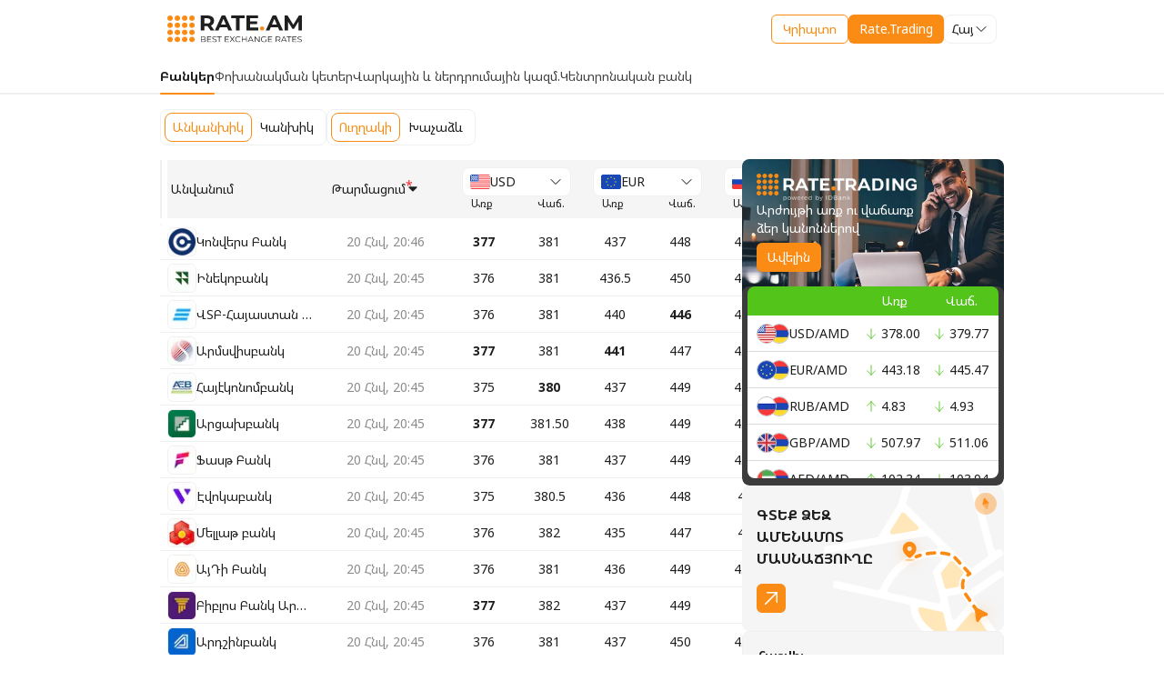

--- FILE ---
content_type: text/html; charset=utf-8
request_url: https://www.rate.am/hy/armenian-dram-exchange-rates/banks
body_size: 43792
content:
<!DOCTYPE html><html lang="en" class="cursor-auto bg-white h-full"><head><meta charSet="utf-8"/><meta name="viewport" content="width=device-width, initial-scale=1.0"/><meta name="viewport" content="width=device-width, initial-scale=1"/><link rel="preload" as="image" href="https://mc.yandex.ru/watch/101891205"/><link rel="stylesheet" href="/_next/static/css/c2cbde9ed6158394.css" data-precedence="next"/><link rel="preload" as="script" fetchPriority="low" href="/_next/static/chunks/webpack-455c7fd187cff779.js"/><script src="/_next/static/chunks/fd9d1056-633fd4efcb78f153.js" async=""></script><script src="/_next/static/chunks/2117-d47caa333a0d0418.js" async=""></script><script src="/_next/static/chunks/main-app-31c7029f623b0a9f.js" async=""></script><script src="/_next/static/chunks/7648-70ec148449a8f08c.js" async=""></script><script src="/_next/static/chunks/app/%5Blang%5D/armenian-dram-exchange-rates/layout-1305bceacdad4bc5.js" async=""></script><script src="/_next/static/chunks/3145-735eced6d4dbdf94.js" async=""></script><script src="/_next/static/chunks/8723-ad4346ed6ad54565.js" async=""></script><script src="/_next/static/chunks/3625-117470aa90d35647.js" async=""></script><script src="/_next/static/chunks/9614-ffed5d3f73d8118f.js" async=""></script><script src="/_next/static/chunks/5524-83cf2af6da2c118d.js" async=""></script><script src="/_next/static/chunks/app/%5Blang%5D/layout-cd591c5f194872b0.js" async=""></script><script src="/_next/static/chunks/app/%5Blang%5D/error-9d77e7eaf0a6846f.js" async=""></script><script src="/_next/static/chunks/app/%5Blang%5D/not-found-c05f3f628b3fcdee.js" async=""></script><link rel="preload" href="https://widget.beesender.com/4.1/widget.js" as="script"/><link rel="preload" href="https://widget.beesender.com/3.0/chunk-vendors.js" as="script"/><meta name="google-site-verification" content="WZTvFFM3zJ5JmwH2APwLmv1faCys9mXIAasF5qVfj9M"/><link rel="icon" type="image/svg+xml" href="/images/headingLogo.svg"/><link rel="preconnect" href="https://fonts.googleapis.com"/><link rel="preconnect" href="https://fonts.gstatic.com"/><title>Օրվա փոխարժեքներ, Բանկեր - Rate.am</title><meta name="description" content="Այցելեք Rate.am և գտեք դրամի լավագույն փոխարժեքները։ Խնայե՛ք Ձեր գումարը և ժամանակը։"/><meta property="og:title" content="Օրվա փոխարժեքներ, Բանկեր - Rate.am"/><meta property="og:description" content="Այցելեք Rate.am և գտեք դրամի լավագույն փոխարժեքները։ Խնայե՛ք Ձեր գումարը և ժամանակը։"/><meta property="og:url" content="https://www.rate.am/hy/armenian-dram-exchange-rates/banks"/><meta property="og:image" content="https://www.rate.am/images/og-image.png"/><meta property="og:type" content="website"/><meta name="twitter:card" content="summary_large_image"/><meta name="twitter:title" content="Օրվա փոխարժեքներ, Բանկեր - Rate.am"/><meta name="twitter:description" content="Այցելեք Rate.am և գտեք դրամի լավագույն փոխարժեքները։ Խնայե՛ք Ձեր գումարը և ժամանակը։"/><meta name="twitter:image" content="https://www.rate.am/images/og-image.png"/><noscript><div><img src="https://mc.yandex.ru/watch/101891205" style="position:absolute;left:-9999px" alt=""/></div></noscript><style>
          .beesenderchat-comment-container-admin p.beesenderchat-{
            color: #000 !important;
	        }
          .beesenderchat-avatar-img{
            background: #FA8C16 !important;
          }
          .beesenderchat-footer-titleName{
            display: flex;
            align-items: center;
            gap: 4px;
            pointer-events: none;
          }
          .beesenderchat-operatorinfo-avatar-img{
            margin: auto;
          }
          #beesenderchat-container img{
            max-width: unset;
          }
          </style><link rel="stylesheet" href="https://widget.beesender.com/3.0/widget.css"/><link href="https://fonts.googleapis.com/css2?family=Noto+Sans+Armenian:wght@400;700;900&amp;display=swap" rel="stylesheet"/><link href="https://fonts.googleapis.com/css2?family=Roboto:wght@400;500;700;900&amp;display=swap" rel="stylesheet"/><script src="/_next/static/chunks/polyfills-42372ed130431b0a.js" noModule=""></script></head><body class="text-sm text-N90 overscroll-none bg-white font-noto-sans-armenian font-normal min-h-full flex flex-col"><noscript><iframe src="https://www.googletagmanager.com/ns.html?id=GTM-WN97TQCT" style="display:none;visibility:hidden" title="GTM" height="0" width="0"></iframe></noscript><div class="px-4 relative py-4 z-10 lg:px-0 &#x27;after:absolute after:h-0.5 after:w-full after:left-0 after:bottom-0 after:bg-N40&#x27;"><div class="flex  justify-between flex-wrap gap-4 items-center px-2 lg:px-0 mx-auto my-0 max-w-[375px]  md:max-w-[unset] md:w-736 reg:w-[928px] lg:w-1200"><div class="w-9 md:w-[148px]  h-[30px] lg:w-[186px] lg:h-[38px] reg:order-1"><a class="w-fit block" href="/hy"><img alt="Rate.am" loading="lazy" width="0" height="0" decoding="async" data-nimg="1" class="w-36 h-8 md:w-full md:h-auto object-cover object-left" style="color:transparent" src="/images/mainlogo.svg"/></a></div><div class="flex items-center gap-2 md:gap-6 reg:order-3"><a href="/hy/crypto"><div><button class="rounded-md relative group font-normal group flex w-full items-center justify-center gap-2 transition-[background,color,outline] text-base  ease-linear duration-[200ms,200ms,100ms] whitespace-nowrap    !py-1.5 !px-3 text-sm       pl-4 false false bg-transparent border border-O60 text-O60 !py-1 h-10 hover:bg-O10 active:bg-O20 text-sm h-8 undefined undefined false ">Կրիպտո</button></div></a><a target="_blank" href="https://trading.rate.am/login"><div class="hidden reg:block"><button class="rounded-md relative group font-normal group flex w-full items-center justify-center gap-2 transition-[background,color,outline] text-base  ease-linear duration-[200ms,200ms,100ms] whitespace-nowrap &#x27; bg-O6 text-N10 hover:bg-O70  active:bg-O80 focus:outline outline-O70outline focus:outline-4      !py-1.5 !px-3 text-sm       pl-4 false false false false false false false ">Rate.Trading</button></div><div class="reg:hidden"><button class="rounded-md relative group font-normal group flex w-full items-center justify-center gap-2 transition-[background,color,outline] text-base  ease-linear duration-[200ms,200ms,100ms] whitespace-nowrap &#x27; bg-O6 text-N10 hover:bg-O70  active:bg-O80 focus:outline outline-O70outline focus:outline-4      !py-1.5 !px-3 text-sm       pl-4 false false false false false false false ">Trading</button></div></a><div class="block"><div class="relative cursor-pointer [&amp;_img]:max-w-none rounded-lg  w-[fit-content] text-black&#x27;"><div class="flex items-center gap-2 px-2 py-1 border-[1px] relative bg-N10 border-N40 undefined rounded-lg hover:border-O40 transition ease-linear duration-400    w-[fit-content] h-8 false"><span class="truncate whitespace-nowrap">Հայ</span><div class="w-4 h-4 transition ease-linear duration-400 ml-auto undefined rotate-0"><svg viewBox="0 0 24 24" class="w-4 h-4   " fill="none"><path d="M19.5 8.25L12 15.75L4.5 8.25" stroke="#000" stroke-width="1.5" stroke-linecap="round" stroke-linejoin="round"></path></svg></div></div><div class="bg-N10 w-max min-w-full font-normal cursor-default rounded-lg shadow-select absolute mb-0.5 z-20 px-1 py-1 mt-0.5 left-0  false false transition-[visibility,opacity] delay-[0.35s,0s] hidden opacity-0"><div class="flex flex-col whitespace-normal gap-1 selectOption max-h-52 overflow-y-auto"><div class="cursor-pointer hover:bg-O10 [&amp;_img]:max-w-[24px] rounded-lg p-1 flex items-center justify-between pointer-events-none cursor-default bg-O10"><div class="flex items-center gap-2"><div class="max-w-[10rem] md:max-w-[18rem]">Հայ</div></div><div class="visible"><svg viewBox="0 0 24 24" class="w-4 h-4   " fill="none"><path d="M4.5 12.75L10.5 18.75L19.5 5.25" stroke="#FA8C16" stroke-width="1.5" stroke-linecap="round" stroke-linejoin="round"></path></svg></div></div><div class="cursor-pointer hover:bg-O10 [&amp;_img]:max-w-[24px] rounded-lg p-1 flex items-center justify-between "><div class="flex items-center gap-2"><div class="max-w-[10rem] md:max-w-[18rem]">Eng</div></div><div class="invisible"><svg viewBox="0 0 24 24" class="w-4 h-4   " fill="none"><path d="M4.5 12.75L10.5 18.75L19.5 5.25" stroke="#FA8C16" stroke-width="1.5" stroke-linecap="round" stroke-linejoin="round"></path></svg></div></div><div class="cursor-pointer hover:bg-O10 [&amp;_img]:max-w-[24px] rounded-lg p-1 flex items-center justify-between "><div class="flex items-center gap-2"><div class="max-w-[10rem] md:max-w-[18rem]">Рус</div></div><div class="invisible"><svg viewBox="0 0 24 24" class="w-4 h-4   " fill="none"><path d="M4.5 12.75L10.5 18.75L19.5 5.25" stroke="#FA8C16" stroke-width="1.5" stroke-linecap="round" stroke-linejoin="round"></path></svg></div></div></div></div><input class="hidden" name="select"/></div></div></div></div></div><!--$--><div class="px-4 md:px-0"><div class=""><div class=" relative after:absolute text-N80 after:bottom-0 after:left-0 after:bg-N40 after:h-0.5 after:w-full after:shadow-[0_0_0_100vmax_#F0F0F0] after:[clip-path:inset(0-100vmax)] text-sm"><div class="mx-auto my-0 max-w-[375px]  md:max-w-[unset] md:w-736 reg:w-[928px] lg:w-1200"><div class="flex items-center justify-between gap-5 undefined reg:!justify-normal lg:gap-8 reg:justify-center"><a class="relative py-2.5 after:invisible after:rounded-3xl  after:h-0.5 after:left-0 after:bottom-0 z-1 after:absolute after:bg-O6 after:w-full font-bold text-N90 after:!visible undefined undefined" href="/hy/armenian-dram-exchange-rates/banks"><span class="md:hidden">Բանկեր</span><span class="hidden md:block">Բանկեր</span></a><a class="relative py-2.5 after:invisible after:rounded-3xl  after:h-0.5 after:left-0 after:bottom-0 z-1 after:absolute after:bg-O6 after:w-full  undefined undefined" href="/hy/armenian-dram-exchange-rates/exchange-points"><span class="md:hidden">Փոխ. կետեր</span><span class="hidden md:block">Փոխանակման կետեր</span></a><a class="relative py-2.5 after:invisible after:rounded-3xl  after:h-0.5 after:left-0 after:bottom-0 z-1 after:absolute after:bg-O6 after:w-full  undefined undefined" href="/hy/armenian-dram-exchange-rates/credit-investment"><span class="md:hidden">Վարկ. և ներդր.</span><span class="hidden md:block">Վարկային և ներդրումային կազմ.</span></a><a class="relative py-2.5 after:invisible after:rounded-3xl  after:h-0.5 after:left-0 after:bottom-0 z-1 after:absolute after:bg-O6 after:w-full  undefined undefined" href="/hy/armenian-dram-exchange-rates/central-bank-armenia"><span class="md:hidden">ԿԲ</span><span class="hidden md:block">Կենտրոնական բանկ</span></a></div></div></div></div><!--$?--><template id="B:0"></template><div class="flex justify-center items-center h-full w-full fixed z-50 inset-0"><div class="p-2 bg-white rounded-lg h-fit w-fit"><div class=" animate-loader"><svg xmlns="http://www.w3.org/2000/svg" width="32" height="33" viewBox="0 0 32 33" fill="none"><path class="animate-topRight" d="M27.3303 9.34606C29.7779 9.34606 31.7621 7.36186 31.7621 4.91424C31.7621 2.46661 29.7779 0.482422 27.3303 0.482422C24.8826 0.482422 22.8984 2.46661 22.8984 4.91424C22.8984 7.36186 24.8826 9.34606 27.3303 9.34606Z" fill="#FA8C16"></path><path class="animate-topLeft" d="M4.6701 9.34606C7.11772 9.34606 9.10192 7.36186 9.10192 4.91424C9.10192 2.46661 7.11772 0.482422 4.6701 0.482422C2.22247 0.482422 0.238281 2.46661 0.238281 4.91424C0.238281 7.36186 2.22247 9.34606 4.6701 9.34606Z" fill="#FA8C16"></path><path class="animate-left" d="M4.6701 21.0257C7.11772 21.0257 9.10192 19.0416 9.10192 16.5939C9.10192 14.1463 7.11772 12.1621 4.6701 12.1621C2.22247 12.1621 0.238281 14.1463 0.238281 16.5939C0.238281 19.0416 2.22247 21.0257 4.6701 21.0257Z" fill="#FA8C16"></path><path class="animate-bottom" d="M16.0002 32.7054C18.4478 32.7054 20.432 30.7212 20.432 28.2736C20.432 25.826 18.4478 23.8418 16.0002 23.8418C13.5526 23.8418 11.5684 25.826 11.5684 28.2736C11.5684 30.7212 13.5526 32.7054 16.0002 32.7054Z" fill="#FA8C16"></path><path class="animate-bottomLeft" d="M4.6701 32.7054C7.11772 32.7054 9.10192 30.7212 9.10192 28.2736C9.10192 25.826 7.11772 23.8418 4.6701 23.8418C2.22247 23.8418 0.238281 25.826 0.238281 28.2736C0.238281 30.7212 2.22247 32.7054 4.6701 32.7054Z" fill="#FA8C16"></path><path class="animate-top" d="M16.0002 9.34606C18.4478 9.34606 20.432 7.36186 20.432 4.91424C20.432 2.46661 18.4478 0.482422 16.0002 0.482422C13.5526 0.482422 11.5684 2.46661 11.5684 4.91424C11.5684 7.36186 13.5526 9.34606 16.0002 9.34606Z" fill="#FA8C16"></path><path class="animate-right" d="M27.3303 21.0257C29.7779 21.0257 31.7621 19.0416 31.7621 16.5939C31.7621 14.1463 29.7779 12.1621 27.3303 12.1621C24.8826 12.1621 22.8984 14.1463 22.8984 16.5939C22.8984 19.0416 24.8826 21.0257 27.3303 21.0257Z" fill="#FA8C16"></path><path d="M16.0002 21.0257C18.4478 21.0257 20.432 19.0416 20.432 16.5939C20.432 14.1463 18.4478 12.1621 16.0002 12.1621C13.5526 12.1621 11.5684 14.1463 11.5684 16.5939C11.5684 19.0416 13.5526 21.0257 16.0002 21.0257Z" fill="#FA8C16"></path><path class="animate-bottomRight" d="M27.3303 32.7054C29.7779 32.7054 31.7621 30.7212 31.7621 28.2736C31.7621 25.826 29.7779 23.8418 27.3303 23.8418C24.8826 23.8418 22.8984 25.826 22.8984 28.2736C22.8984 30.7212 24.8826 32.7054 27.3303 32.7054Z" fill="#FA8C16"></path></svg></div></div></div><!--/$--></div><!--/$--><div class="bg-N90 px-4 py-6 text-N10 mt-auto"><div class="mx-auto my-0 max-w-[375px]  md:max-w-[unset] md:w-736 reg:w-[928px] lg:w-1200"><div class="flex flex-col md:flex-row items-center gap-4"><div class="flex justify-center md:justify-between items-center w-full"><div class="w-[148px]  h-[30px] lg:w-[186px] lg:h-[38px]"><a href="/hy"><img alt="Rate.am" loading="lazy" width="0" height="0" decoding="async" data-nimg="1" class="w-full" style="color:transparent" src="/images/mainLogoWhite.svg"/></a></div></div><div class="flex items-center flex-col md:flex-row w-full md:w-fit border border-N80 rounded-lg px-6 py-4 gap-6 md:gap-8 md:py-5"><div class="flex cursor-default text-base items-center gap-2.5 whitespace-nowrap"><div class="bg-white rounded-md border border-N40 p-0.5"><svg viewBox="0 0 24 24" class=" w-6 h-6  " fill="none"><path fill-rule="evenodd" clip-rule="evenodd" d="M4.98455 10.3509L4.99132 10.3449L4.99802 10.3388L11.0116 4.8817C11.613 4.37277 12.387 4.37277 12.9884 4.88169L19.002 10.3388L19.0177 10.3531L19.0338 10.3669C19.3128 10.6061 19.5 11.0089 19.5 11.424V17.9502C19.4334 18.9501 18.7559 19.5 18.03 19.5H5.97C5.19594 19.5 4.5 18.8212 4.5 17.994V11.424C4.5 11.0235 4.67739 10.6229 4.98455 10.3509ZM3.99 9.228L10.02 3.756C11.19 2.748 12.81 2.748 13.98 3.756L20.01 9.228C20.64 9.768 21 10.596 21 11.424V17.994C20.91 19.722 19.65 21 18.03 21H5.97C4.35 21 3 19.632 3 17.994V11.424C3 10.596 3.36 9.786 3.99 9.228ZM8.4 13.95C8.4 11.879 10.079 10.2 12.15 10.2C14.221 10.2 15.9 11.879 15.9 13.95C15.9 16.021 14.221 17.7 12.15 17.7C10.079 17.7 8.4 16.021 8.4 13.95ZM12.6022 15.8296C12.8506 15.7617 13.0636 15.6275 13.2272 15.4284C13.6793 14.879 13.5065 14.0719 12.8707 13.717C12.687 13.616 12.4944 13.5367 12.301 13.4571C12.2815 13.4491 12.2621 13.4411 12.2426 13.433C12.1207 13.3821 12.0019 13.3235 11.8985 13.2401C11.6932 13.0765 11.7318 12.8111 11.9725 12.7062C12.0404 12.6769 12.1114 12.6676 12.184 12.663C12.2148 12.6614 12.2472 12.6599 12.2781 12.6599C12.5219 12.6599 12.7549 12.7123 12.9772 12.8204C13.0204 12.842 13.0543 12.8528 13.0821 12.8528C13.1315 12.8528 13.1577 12.8142 13.1855 12.7309C13.2173 12.6299 13.2465 12.5272 13.2757 12.4248C13.2863 12.3878 13.2968 12.351 13.3074 12.3142C13.3352 12.2201 13.3012 12.1583 13.2133 12.1198C13.0528 12.0488 12.8877 11.9978 12.7133 11.9701C12.5996 11.9523 12.5429 11.9434 12.5144 11.9103C12.486 11.8773 12.4856 11.8202 12.4849 11.7062V11.706C12.4833 11.396 12.4833 11.3836 12.1963 11.3836H12.1608H12.0728H12.0204C11.8691 11.3883 11.8444 11.4145 11.8398 11.5657C11.8375 11.6178 11.8378 11.6691 11.8381 11.7201C11.8382 11.7371 11.8383 11.754 11.8383 11.771C11.8383 11.9695 11.8368 11.9701 11.6498 12.0374L11.6438 12.0395C11.1762 12.2093 10.8877 12.5272 10.8568 13.0364C10.829 13.487 11.0636 13.791 11.434 14.0133C11.5913 14.1079 11.7597 14.1754 11.9285 14.2431C12.0046 14.2737 12.0808 14.3042 12.1562 14.3373C12.2503 14.379 12.3414 14.4269 12.4201 14.4917C12.6531 14.683 12.6099 15.0025 12.3336 15.1228C12.2241 15.1707 12.1114 15.1923 11.9957 15.1923C11.954 15.1923 11.9123 15.1892 11.8707 15.1846C11.6222 15.1537 11.3861 15.0889 11.1639 14.9731C11.116 14.9485 11.0806 14.9346 11.0528 14.9346C11.0049 14.9346 10.9787 14.9747 10.9509 15.0642C10.9123 15.1861 10.8784 15.3096 10.8444 15.433C10.7997 15.5997 10.8167 15.6383 10.9741 15.7154C11.1747 15.8127 11.3907 15.862 11.6099 15.8975C11.7812 15.9253 11.7873 15.9315 11.7889 16.1105C11.7889 16.1907 11.7889 16.2725 11.7904 16.3528C11.7904 16.4546 11.8398 16.5148 11.9448 16.5164C12.0003 16.5179 12.0559 16.5179 12.1114 16.5179C12.1747 16.5179 12.238 16.5164 12.3012 16.5148C12.3985 16.5117 12.4494 16.4593 12.4494 16.3605C12.4498 16.3326 12.4504 16.3047 12.4509 16.277C12.4527 16.1942 12.4544 16.1119 12.4509 16.0287C12.4448 15.916 12.4941 15.8589 12.6022 15.8296Z" fill="#FA8C16"></path></svg></div>Փոխանակման կետ</div><div class="flex justify-center gap-4"><button class="rounded-md relative group font-normal group flex w-full items-center justify-center gap-2 transition-[background,color,outline] text-base  ease-linear duration-[200ms,200ms,100ms] whitespace-nowrap &#x27; bg-O6 text-N10 hover:bg-O70  active:bg-O80 focus:outline outline-O70outline focus:outline-4       py-2 px-4 pl-2      pl-4 false false false false false false false "><a href="/hy/log-in">Մուտք</a></button></div></div></div><div class="my-6 h-px bg-N80"></div><span class="text-N50">Տվյալները տրամադրված են համապատասխան կազմակերպությունների կողմից` պաշտոնական կայքերի միջոցով։ Rate.am - ը պատասխանատվություն չի կրում տվյալների ճշգրտության համար: Մանրամասն տեղեկությունների համար խնդրում ենք դիմել համապատասխան կազմակերպությանը:</span><div class="my-6 h-px bg-N80"></div><div class="flex flex-col gap-6 reg:flex-row reg:justify-between"><div class="flex items-center justify-between gap-12 md:justify-center"><a href="/hy/faq">ՀՏՀ</a><a href="/hy/about">Մեր մասին</a><a href="/hy/contact">Հետադարձ կապ</a></div><div class="flex items-center justify-center gap-2"><a target="_blank" href="http://itunes.apple.com/us/app/rate.am/id523423414?mt=8"> <img alt="App Store" loading="lazy" width="0" height="0" decoding="async" data-nimg="1" class="w-fit" style="color:transparent" src="/images/appStoreIcon.svg"/> </a><a target="_blank" href="https://play.google.com/store/apps/details?id=com.sflpro.rateam#?t=W251bGwsMSwyLDIxMiwiY29tLnNmbHByby5yYXRlYW0iXQ.."> <img alt="Google Play" loading="lazy" width="0" height="0" decoding="async" data-nimg="1" class="w-fit" style="color:transparent" src="/images/googlePlayIcon.svg"/></a></div><div class="flex items-center justify-center gap-8"><a target="_blank" href="https://www.facebook.com/rate.am.official"><svg viewBox="0 0 24 24" class=" w-6 h-6  " fill="none"><path d="M9.54601 5.865V8.613H7.53201V11.973H9.54601V21.959H13.68V11.974H16.455C16.455 11.974 16.715 10.363 16.841 8.601H13.697V6.303C13.697 5.96 14.147 5.498 14.593 5.498H16.847V2H13.783C9.44301 2 9.54601 5.363 9.54601 5.865Z" fill="#FFF"></path></svg></a><a target="_blank" href=" https://www.linkedin.com/company/rate.am"><svg viewBox="0 0 24 24" class=" w-6 h-6  " fill="none"><path d="M22.459 13.719V21.098H18.181V14.213C18.181 12.483 17.562 11.303 16.014 11.303C14.832 11.303 14.128 12.099 13.819 12.868C13.706 13.143 13.677 13.526 13.677 13.911V21.098H9.397C9.397 21.098 9.455 9.438 9.397 8.229H13.677V10.053L13.649 10.095H13.677V10.053C14.245 9.178 15.26 7.927 17.533 7.927C20.348 7.927 22.459 9.767 22.459 13.719ZM4.921 2.026C3.458 2.026 2.5 2.986 2.5 4.249C2.5 5.484 3.43 6.473 4.865 6.473H4.893C6.386 6.473 7.313 5.484 7.313 4.249C7.287 2.986 6.387 2.026 4.922 2.026H4.921ZM2.754 21.098H7.032V8.229H2.754V21.098Z" fill="#FFF"></path></svg></a></div></div></div></div><div class="hidden"><div id="beesender-chat"></div></div><script src="/_next/static/chunks/webpack-455c7fd187cff779.js" async=""></script><div hidden id="S:0"><template id="P:1"></template></div><script>(self.__next_f=self.__next_f||[]).push([0]);self.__next_f.push([2,null])</script><script>self.__next_f.push([1,"1:HL[\"/_next/static/css/c2cbde9ed6158394.css\",\"style\"]\n"])</script><script>self.__next_f.push([1,"2:I[2846,[],\"\"]\n5:I[4707,[],\"\"]\n7:I[6423,[],\"\"]\n8:I[9769,[\"7648\",\"static/chunks/7648-70ec148449a8f08c.js\",\"2022\",\"static/chunks/app/%5Blang%5D/armenian-dram-exchange-rates/layout-1305bceacdad4bc5.js\"],\"MainNavigation\"]\n9:I[8003,[\"3145\",\"static/chunks/3145-735eced6d4dbdf94.js\",\"7648\",\"static/chunks/7648-70ec148449a8f08c.js\",\"8723\",\"static/chunks/8723-ad4346ed6ad54565.js\",\"3625\",\"static/chunks/3625-117470aa90d35647.js\",\"9614\",\"static/chunks/9614-ffed5d3f73d8118f.js\",\"5524\",\"static/chunks/5524-83cf2af6da2c118d.js\",\"1084\",\"static/chunks/app/%5Blang%5D/layout-cd591c5f194872b0.js\"],\"\"]\nb:I[7027,[\"3145\",\"static/chunks/3145-735eced6d4dbdf94.js\",\"7648\",\"static/chunks/7648-70ec148449a8f08c.js\",\"8723\",\"static/chunks/8723-ad4346ed6ad54565.js\",\"3625\",\"static/chunks/3625-117470aa90d35647.js\",\"9614\",\"static/chunks/9614-ffed5d3f73d8118f.js\",\"5524\",\"static/chunks/5524-83cf2af6da2c118d.js\",\"1084\",\"static/chunks/app/%5Blang%5D/layout-cd591c5f194872b0.js\"],\"Header\"]\nc:I[721,[\"3145\",\"static/chunks/3145-735eced6d4dbdf94.js\",\"3450\",\"static/chunks/app/%5Blang%5D/error-9d77e7eaf0a6846f.js\"],\"default\"]\nd:I[9546,[\"3145\",\"static/chunks/3145-735eced6d4dbdf94.js\",\"7648\",\"static/chunks/7648-70ec148449a8f08c.js\",\"3097\",\"static/chunks/app/%5Blang%5D/not-found-c05f3f628b3fcdee.js\"],\"default\"]\ne:I[6,[\"3145\",\"static/chunks/3145-735eced6d4dbdf94.js\",\"7648\",\"static/chunks/7648-70ec148449a8f08c.js\",\"8723\",\"static/chunks/8723-ad4346ed6ad54565.js\",\"3625\",\"static/chunks/3625-117470aa90d35647.js\",\"9614\",\"static/chunks/9614-ffed5d3f73d8118f.js\",\"5524\",\"static/chunks/5524-83cf2af6da2c118d.js\",\"1084\",\"static/chunks/app/%5Blang%5D/layout-cd591c5f194872b0.js\"],\"Footer\"]\nf:I[6813,[\"3145\",\"static/chunks/3145-735eced6d4dbdf94.js\",\"7648\",\"static/chunks/7648-70ec148449a8f08c.js\",\"8723\",\"static/chunks/8723-ad4346ed6ad54565.js\",\"3625\",\"static/chunks/3625-117470aa90d35647.js\",\"9614\",\"static/chunks/9614-ffed5d3f73d8118f.js\",\"5524\",\"static/chunks/5524-83cf2af6da2c118d.js\",\"1084\",\"static/chunks/app/%5Blang%5D/layout-cd591c5f194872b0.js\"],\"Chat\"]\n11:I[1060,[],\"\"]\n6:[\"lang"])</script><script>self.__next_f.push([1,"\",\"hy\",\"d\"]\na:T9c3,"])</script><script>self.__next_f.push([1,"\n          const chatStorage = window.localStorage.getItem('46a220f6-578d-4e62-adb5-c97df4b24f44');\n          if(chatStorage){\n            const storage = JSON.parse(chatStorage);\n            const firstMessage = storage.messages.reduce((acc, message) =\u003e acc.time \u003c message.time ? acc : message);\n            if(firstMessage.text !== \"Ողջույն: Ունեք հարցե՞ր, ուրախ կլինենք օգնել:\"){\n              firstMessage.text = \"Ողջույն: Ունեք հարցե՞ր, ուրախ կլինենք օգնել:\";\n              firstMessage.buttons[0].caption = \"Սկսել\";\n              const newStorage = JSON.stringify(storage);\n              window.localStorage.setItem(\"46a220f6-578d-4e62-adb5-c97df4b24f44\", newStorage);\n             }\n          }\n          window.beesenderchatconfig = {};\n\t        window.beesenderchatconfig.canClientResizeWidget = true;\n\t        window.beesenderchatconfig.canClientMoveWidget = true;\n\t        window.beesenderchatconfig.startButtonSVG = \"https://idbank.am/documents/chat_icon_rate.svg\";\n\t        window.beesenderchatconfig.headerImageSrc = \"/images/icon.svg\";\n\t        window.beesenderchatconfig.title = \"RATE.AM\";\n\t        window.beesenderchatconfig.widgetMainThemeColor = \"#f5821e\";\n\t        window.beesenderchatconfig.themeColor = \"#f5821e\";\n\t        window.beesenderchatconfig.channelId = \"46a220f6-578d-4e62-adb5-c97df4b24f44\";\n\t        window.beesenderchatconfig.connectorUrl = \"https://balance.beesender.com\";\n\t        window.beesenderchatconfig.widgetButtonColor   = \"#f5821e\";\n\t        window.beesenderchatconfig.widgetButtonColorLine  = \"#FFFFFF\";\n\t        window.beesenderchatconfig.operatorAvatar = \"https://idbank.am/documents/Assistant_Woman_2.png\";\n\t        window.beesenderchatconfig.sendInitialMessageOnWidgetButtonClick = false;\n\t        window.beesenderchatconfig.cookieSessionTime = 2629746000;\n          window.beesenderchatconfig.chatButtonsPlaceholder = \"Ընտրեք առաջարկվող տարբերակներից մեկը:\";\n\t        window.beesenderchatconfig.welcomeMessage = {\n            text:\"Ողջույն: Ունեք հարցե՞ր, ուրախ կլինենք օգնել:\",\n\t          buttons: [\"Սկսել\"],\n            };\n          window.beesenderchatconfig.operatorInfoMessage = \"Կապի մեջ է - {0}\";\n          window.beesenderchatconfig.footerTitleName = \"Rate.am\";\n          window.beesenderchatconfig.chatMessagePlaceholder = \"Ձեր հաղորդագրությունը...\";\n          "])</script><script>self.__next_f.push([1,"12:[]\n"])</script><script>self.__next_f.push([1,"0:[\"$\",\"$L2\",null,{\"buildId\":\"ltHtBeuc8KJDMj63THtL_\",\"assetPrefix\":\"\",\"urlParts\":[\"\",\"hy\",\"armenian-dram-exchange-rates\",\"banks\"],\"initialTree\":[\"\",{\"children\":[[\"lang\",\"hy\",\"d\"],{\"children\":[\"armenian-dram-exchange-rates\",{\"children\":[\"banks\",{\"children\":[\"__PAGE__\",{}]}]}]},\"$undefined\",\"$undefined\",true]}],\"initialSeedData\":[\"\",{\"children\":[[\"lang\",\"hy\",\"d\"],{\"children\":[\"armenian-dram-exchange-rates\",{\"children\":[\"banks\",{\"children\":[\"__PAGE__\",{},[[\"$L3\",\"$L4\",null],null],null]},[null,[\"$\",\"$L5\",null,{\"parallelRouterKey\":\"children\",\"segmentPath\":[\"children\",\"$6\",\"children\",\"armenian-dram-exchange-rates\",\"children\",\"banks\",\"children\"],\"error\":\"$undefined\",\"errorStyles\":\"$undefined\",\"errorScripts\":\"$undefined\",\"template\":[\"$\",\"$L7\",null,{}],\"templateStyles\":\"$undefined\",\"templateScripts\":\"$undefined\",\"notFound\":\"$undefined\",\"notFoundStyles\":\"$undefined\"}]],null]},[[null,[\"$\",\"div\",null,{\"className\":\"px-4 md:px-0\",\"children\":[[\"$\",\"div\",null,{\"className\":\"\",\"children\":[\"$\",\"$L8\",null,{\"lang\":\"hy\",\"leftAlign\":true,\"links\":[{\"link\":\"/armenian-dram-exchange-rates/banks\",\"mobileLabel\":\"Բանկեր\",\"desktopLabel\":\"Բանկեր\"},{\"link\":\"/armenian-dram-exchange-rates/exchange-points\",\"mobileLabel\":\"Փոխ. կետեր\",\"desktopLabel\":\"Փոխանակման կետեր\"},{\"link\":\"/armenian-dram-exchange-rates/credit-investment\",\"mobileLabel\":\"Վարկ. և ներդր.\",\"desktopLabel\":\"Վարկային և ներդրումային կազմ.\"},{\"link\":\"/armenian-dram-exchange-rates/central-bank-armenia\",\"mobileLabel\":\"ԿԲ\",\"desktopLabel\":\"Կենտրոնական բանկ\"}]}]}],[\"$\",\"$L5\",null,{\"parallelRouterKey\":\"children\",\"segmentPath\":[\"children\",\"$6\",\"children\",\"armenian-dram-exchange-rates\",\"children\"],\"error\":\"$undefined\",\"errorStyles\":\"$undefined\",\"errorScripts\":\"$undefined\",\"template\":[\"$\",\"$L7\",null,{}],\"templateStyles\":\"$undefined\",\"templateScripts\":\"$undefined\",\"notFound\":\"$undefined\",\"notFoundStyles\":\"$undefined\"}]]}]],null],[[\"$\",\"div\",null,{\"className\":\"flex justify-center items-center h-full w-full fixed z-50 inset-0\",\"children\":[\"$\",\"div\",null,{\"className\":\"p-2 bg-white rounded-lg h-fit w-fit\",\"children\":[\"$\",\"div\",null,{\"className\":\" animate-loader\",\"children\":[\"$\",\"svg\",null,{\"xmlns\":\"http://www.w3.org/2000/svg\",\"width\":\"32\",\"height\":\"33\",\"viewBox\":\"0 0 32 33\",\"fill\":\"none\",\"children\":[[\"$\",\"path\",null,{\"className\":\"animate-topRight\",\"d\":\"M27.3303 9.34606C29.7779 9.34606 31.7621 7.36186 31.7621 4.91424C31.7621 2.46661 29.7779 0.482422 27.3303 0.482422C24.8826 0.482422 22.8984 2.46661 22.8984 4.91424C22.8984 7.36186 24.8826 9.34606 27.3303 9.34606Z\",\"fill\":\"#FA8C16\"}],[\"$\",\"path\",null,{\"className\":\"animate-topLeft\",\"d\":\"M4.6701 9.34606C7.11772 9.34606 9.10192 7.36186 9.10192 4.91424C9.10192 2.46661 7.11772 0.482422 4.6701 0.482422C2.22247 0.482422 0.238281 2.46661 0.238281 4.91424C0.238281 7.36186 2.22247 9.34606 4.6701 9.34606Z\",\"fill\":\"#FA8C16\"}],[\"$\",\"path\",null,{\"className\":\"animate-left\",\"d\":\"M4.6701 21.0257C7.11772 21.0257 9.10192 19.0416 9.10192 16.5939C9.10192 14.1463 7.11772 12.1621 4.6701 12.1621C2.22247 12.1621 0.238281 14.1463 0.238281 16.5939C0.238281 19.0416 2.22247 21.0257 4.6701 21.0257Z\",\"fill\":\"#FA8C16\"}],[\"$\",\"path\",null,{\"className\":\"animate-bottom\",\"d\":\"M16.0002 32.7054C18.4478 32.7054 20.432 30.7212 20.432 28.2736C20.432 25.826 18.4478 23.8418 16.0002 23.8418C13.5526 23.8418 11.5684 25.826 11.5684 28.2736C11.5684 30.7212 13.5526 32.7054 16.0002 32.7054Z\",\"fill\":\"#FA8C16\"}],[\"$\",\"path\",null,{\"className\":\"animate-bottomLeft\",\"d\":\"M4.6701 32.7054C7.11772 32.7054 9.10192 30.7212 9.10192 28.2736C9.10192 25.826 7.11772 23.8418 4.6701 23.8418C2.22247 23.8418 0.238281 25.826 0.238281 28.2736C0.238281 30.7212 2.22247 32.7054 4.6701 32.7054Z\",\"fill\":\"#FA8C16\"}],[\"$\",\"path\",null,{\"className\":\"animate-top\",\"d\":\"M16.0002 9.34606C18.4478 9.34606 20.432 7.36186 20.432 4.91424C20.432 2.46661 18.4478 0.482422 16.0002 0.482422C13.5526 0.482422 11.5684 2.46661 11.5684 4.91424C11.5684 7.36186 13.5526 9.34606 16.0002 9.34606Z\",\"fill\":\"#FA8C16\"}],[\"$\",\"path\",null,{\"className\":\"animate-right\",\"d\":\"M27.3303 21.0257C29.7779 21.0257 31.7621 19.0416 31.7621 16.5939C31.7621 14.1463 29.7779 12.1621 27.3303 12.1621C24.8826 12.1621 22.8984 14.1463 22.8984 16.5939C22.8984 19.0416 24.8826 21.0257 27.3303 21.0257Z\",\"fill\":\"#FA8C16\"}],[\"$\",\"path\",null,{\"d\":\"M16.0002 21.0257C18.4478 21.0257 20.432 19.0416 20.432 16.5939C20.432 14.1463 18.4478 12.1621 16.0002 12.1621C13.5526 12.1621 11.5684 14.1463 11.5684 16.5939C11.5684 19.0416 13.5526 21.0257 16.0002 21.0257Z\",\"fill\":\"#FA8C16\"}],[\"$\",\"path\",null,{\"className\":\"animate-bottomRight\",\"d\":\"M27.3303 32.7054C29.7779 32.7054 31.7621 30.7212 31.7621 28.2736C31.7621 25.826 29.7779 23.8418 27.3303 23.8418C24.8826 23.8418 22.8984 25.826 22.8984 28.2736C22.8984 30.7212 24.8826 32.7054 27.3303 32.7054Z\",\"fill\":\"#FA8C16\"}]]}]}]}]}],[],[]]]},[[[[\"$\",\"link\",\"0\",{\"rel\":\"stylesheet\",\"href\":\"/_next/static/css/c2cbde9ed6158394.css\",\"precedence\":\"next\",\"crossOrigin\":\"$undefined\"}]],[\"$\",\"html\",null,{\"lang\":\"en\",\"className\":\"cursor-auto bg-white h-full\",\"children\":[[\"$\",\"head\",null,{\"children\":[[\"$\",\"meta\",null,{\"name\":\"google-site-verification\",\"content\":\"WZTvFFM3zJ5JmwH2APwLmv1faCys9mXIAasF5qVfj9M\"}],[\"$\",\"$L9\",null,{\"id\":\"gtm-script\",\"strategy\":\"afterInteractive\",\"children\":\"\\n          (function(w,d,s,l,i){w[l] = w[l] || [];w[l].push({'gtm.start':\\n          new Date().getTime(),event:'gtm.js'});var f=d.getElementsByTagName(s)[0],\\n          j=d.createElement(s),dl=l!='dataLayer'?'\u0026l='+l:'';j.async=true;j.src=\\n          'https://www.googletagmanager.com/gtm.js?id=GTM-WN97TQCT'+dl;f.parentNode.insertBefore(j,f);\\n          })(window,document,'script','dataLayer','GTM-WN97TQCT');\\n        \"}],[\"$\",\"$L9\",null,{\"id\":\"ga-script\",\"strategy\":\"afterInteractive\",\"children\":\"\\n          var appVersion = localStorage.getItem('mobile-app-version');\\n          window.dataLayer = window.dataLayer || [];\\n          function gtag(){dataLayer.push(arguments);}\\n          gtag('js', new Date());\\n          gtag('config', 'undefined', {\\n            'cookie_flags': 'SameSite=None;Secure',\\n            'user_properties': {\\n              channel: appVersion ? 'mobile' : 'web',\\n            }\\n          });\\n          \"}],[\"$\",\"$L9\",null,{\"id\":\"metrika-counter\",\"strategy\":\"afterInteractive\",\"children\":\"\\n          (function(m,e,t,r,i,k,a){m[i]=m[i]||function(){(m[i].a=m[i].a||[]).push(arguments)};\\n          m[i].l=1*new Date();\\n          for (var j = 0; j \u003c document.scripts.length; j++) {if (document.scripts[j].src === r) { return; }}\\n          k=e.createElement(t),a=e.getElementsByTagName(t)[0],k.async=1,k.src=r,a.parentNode.insertBefore(k,a)})\\n          (window, document, \\\"script\\\", \\\"https://mc.yandex.ru/metrika/tag.js\\\", \\\"ym\\\");\\n\\n          ym(101891205, \\\"init\\\", {\\n           clickmap:true,\\n           trackLinks:true,\\n           accurateTrackBounce:true,\\n           webvisor:true\\n          });\\n         \"}],[\"$\",\"noscript\",null,{\"children\":[\"$\",\"div\",null,{\"children\":[\"$\",\"img\",null,{\"src\":\"https://mc.yandex.ru/watch/101891205\",\"style\":{\"position\":\"absolute\",\"left\":\"-9999px\"},\"alt\":\"\"}]}]}],[\"$\",\"style\",null,{\"children\":\"\\n          .beesenderchat-comment-container-admin p.beesenderchat-{\\n            color: #000 !important;\\n\\t        }\\n          .beesenderchat-avatar-img{\\n            background: #FA8C16 !important;\\n          }\\n          .beesenderchat-footer-titleName{\\n            display: flex;\\n            align-items: center;\\n            gap: 4px;\\n            pointer-events: none;\\n          }\\n          .beesenderchat-operatorinfo-avatar-img{\\n            margin: auto;\\n          }\\n          #beesenderchat-container img{\\n            max-width: unset;\\n          }\\n          \"}],[\"$\",\"link\",null,{\"rel\":\"stylesheet\",\"href\":\"https://widget.beesender.com/3.0/widget.css\"}],[\"$\",\"$L9\",null,{\"id\":\"chat-bot\",\"data-skip-moving\":\"true\",\"children\":\"$a\"}],[\"$\",\"$L9\",null,{\"data-skip-moving\":\"true\",\"src\":\"https://widget.beesender.com/4.1/widget.js\",\"async\":true}],[\"$\",\"$L9\",null,{\"data-skip-moving\":\"true\",\"src\":\"https://widget.beesender.com/3.0/chunk-vendors.js\",\"async\":true}],[\"$\",\"meta\",null,{\"name\":\"viewport\",\"content\":\"width=device-width, initial-scale=1.0\"}],[\"$\",\"link\",null,{\"rel\":\"icon\",\"type\":\"image/svg+xml\",\"href\":\"/images/headingLogo.svg\"}],[\"$\",\"link\",null,{\"rel\":\"preconnect\",\"href\":\"https://fonts.googleapis.com\"}],[\"$\",\"link\",null,{\"rel\":\"preconnect\",\"href\":\"https://fonts.gstatic.com\"}],[\"$\",\"link\",null,{\"href\":\"https://fonts.googleapis.com/css2?family=Noto+Sans+Armenian:wght@400;700;900\u0026display=swap\",\"rel\":\"stylesheet\"}],[\"$\",\"link\",null,{\"href\":\"https://fonts.googleapis.com/css2?family=Roboto:wght@400;500;700;900\u0026display=swap\",\"rel\":\"stylesheet\"}]]}],[\"$\",\"body\",null,{\"className\":\"text-sm text-N90 overscroll-none bg-white font-noto-sans-armenian font-normal min-h-full flex flex-col\",\"children\":[[\"$\",\"noscript\",null,{\"children\":[\"$\",\"iframe\",null,{\"src\":\"https://www.googletagmanager.com/ns.html?id=GTM-WN97TQCT\",\"style\":{\"display\":\"none\",\"visibility\":\"hidden\"},\"title\":\"GTM\",\"height\":\"0\",\"width\":\"0\"}]}],[\"$\",\"$Lb\",null,{\"lang\":\"hy\"}],[\"$\",\"$L5\",null,{\"parallelRouterKey\":\"children\",\"segmentPath\":[\"children\",\"$6\",\"children\"],\"error\":\"$c\",\"errorStyles\":[],\"errorScripts\":[],\"template\":[\"$\",\"$L7\",null,{}],\"templateStyles\":\"$undefined\",\"templateScripts\":\"$undefined\",\"notFound\":[\"$\",\"$Ld\",null,{}],\"notFoundStyles\":[]}],[\"$\",\"$Le\",null,{\"lang\":\"hy\"}],[\"$\",\"$Lf\",null,{}]]}]]}]],null],[[\"$\",\"div\",null,{\"className\":\"flex justify-center items-center h-full w-full fixed z-50 inset-0\",\"children\":[\"$\",\"div\",null,{\"className\":\"p-2 bg-white rounded-lg h-fit w-fit\",\"children\":[\"$\",\"div\",null,{\"className\":\" animate-loader\",\"children\":[\"$\",\"svg\",null,{\"xmlns\":\"http://www.w3.org/2000/svg\",\"width\":\"32\",\"height\":\"33\",\"viewBox\":\"0 0 32 33\",\"fill\":\"none\",\"children\":[[\"$\",\"path\",null,{\"className\":\"animate-topRight\",\"d\":\"M27.3303 9.34606C29.7779 9.34606 31.7621 7.36186 31.7621 4.91424C31.7621 2.46661 29.7779 0.482422 27.3303 0.482422C24.8826 0.482422 22.8984 2.46661 22.8984 4.91424C22.8984 7.36186 24.8826 9.34606 27.3303 9.34606Z\",\"fill\":\"#FA8C16\"}],[\"$\",\"path\",null,{\"className\":\"animate-topLeft\",\"d\":\"M4.6701 9.34606C7.11772 9.34606 9.10192 7.36186 9.10192 4.91424C9.10192 2.46661 7.11772 0.482422 4.6701 0.482422C2.22247 0.482422 0.238281 2.46661 0.238281 4.91424C0.238281 7.36186 2.22247 9.34606 4.6701 9.34606Z\",\"fill\":\"#FA8C16\"}],[\"$\",\"path\",null,{\"className\":\"animate-left\",\"d\":\"M4.6701 21.0257C7.11772 21.0257 9.10192 19.0416 9.10192 16.5939C9.10192 14.1463 7.11772 12.1621 4.6701 12.1621C2.22247 12.1621 0.238281 14.1463 0.238281 16.5939C0.238281 19.0416 2.22247 21.0257 4.6701 21.0257Z\",\"fill\":\"#FA8C16\"}],[\"$\",\"path\",null,{\"className\":\"animate-bottom\",\"d\":\"M16.0002 32.7054C18.4478 32.7054 20.432 30.7212 20.432 28.2736C20.432 25.826 18.4478 23.8418 16.0002 23.8418C13.5526 23.8418 11.5684 25.826 11.5684 28.2736C11.5684 30.7212 13.5526 32.7054 16.0002 32.7054Z\",\"fill\":\"#FA8C16\"}],[\"$\",\"path\",null,{\"className\":\"animate-bottomLeft\",\"d\":\"M4.6701 32.7054C7.11772 32.7054 9.10192 30.7212 9.10192 28.2736C9.10192 25.826 7.11772 23.8418 4.6701 23.8418C2.22247 23.8418 0.238281 25.826 0.238281 28.2736C0.238281 30.7212 2.22247 32.7054 4.6701 32.7054Z\",\"fill\":\"#FA8C16\"}],[\"$\",\"path\",null,{\"className\":\"animate-top\",\"d\":\"M16.0002 9.34606C18.4478 9.34606 20.432 7.36186 20.432 4.91424C20.432 2.46661 18.4478 0.482422 16.0002 0.482422C13.5526 0.482422 11.5684 2.46661 11.5684 4.91424C11.5684 7.36186 13.5526 9.34606 16.0002 9.34606Z\",\"fill\":\"#FA8C16\"}],[\"$\",\"path\",null,{\"className\":\"animate-right\",\"d\":\"M27.3303 21.0257C29.7779 21.0257 31.7621 19.0416 31.7621 16.5939C31.7621 14.1463 29.7779 12.1621 27.3303 12.1621C24.8826 12.1621 22.8984 14.1463 22.8984 16.5939C22.8984 19.0416 24.8826 21.0257 27.3303 21.0257Z\",\"fill\":\"#FA8C16\"}],[\"$\",\"path\",null,{\"d\":\"M16.0002 21.0257C18.4478 21.0257 20.432 19.0416 20.432 16.5939C20.432 14.1463 18.4478 12.1621 16.0002 12.1621C13.5526 12.1621 11.5684 14.1463 11.5684 16.5939C11.5684 19.0416 13.5526 21.0257 16.0002 21.0257Z\",\"fill\":\"#FA8C16\"}],[\"$\",\"path\",null,{\"className\":\"animate-bottomRight\",\"d\":\"M27.3303 32.7054C29.7779 32.7054 31.7621 30.7212 31.7621 28.2736C31.7621 25.826 29.7779 23.8418 27.3303 23.8418C24.8826 23.8418 22.8984 25.826 22.8984 28.2736C22.8984 30.7212 24.8826 32.7054 27.3303 32.7054Z\",\"fill\":\"#FA8C16\"}]]}]}]}]}],[],[]]]},[null,[\"$\",\"$L5\",null,{\"parallelRouterKey\":\"children\",\"segmentPath\":[\"children\"],\"error\":\"$undefined\",\"errorStyles\":\"$undefined\",\"errorScripts\":\"$undefined\",\"template\":[\"$\",\"$L7\",null,{}],\"templateStyles\":\"$undefined\",\"templateScripts\":\"$undefined\",\"notFound\":[[\"$\",\"title\",null,{\"children\":\"404: This page could not be found.\"}],[\"$\",\"div\",null,{\"style\":{\"fontFamily\":\"system-ui,\\\"Segoe UI\\\",Roboto,Helvetica,Arial,sans-serif,\\\"Apple Color Emoji\\\",\\\"Segoe UI Emoji\\\"\",\"height\":\"100vh\",\"textAlign\":\"center\",\"display\":\"flex\",\"flexDirection\":\"column\",\"alignItems\":\"center\",\"justifyContent\":\"center\"},\"children\":[\"$\",\"div\",null,{\"children\":[[\"$\",\"style\",null,{\"dangerouslySetInnerHTML\":{\"__html\":\"body{color:#000;background:#fff;margin:0}.next-error-h1{border-right:1px solid rgba(0,0,0,.3)}@media (prefers-color-scheme:dark){body{color:#fff;background:#000}.next-error-h1{border-right:1px solid rgba(255,255,255,.3)}}\"}}],[\"$\",\"h1\",null,{\"className\":\"next-error-h1\",\"style\":{\"display\":\"inline-block\",\"margin\":\"0 20px 0 0\",\"padding\":\"0 23px 0 0\",\"fontSize\":24,\"fontWeight\":500,\"verticalAlign\":\"top\",\"lineHeight\":\"49px\"},\"children\":\"404\"}],[\"$\",\"div\",null,{\"style\":{\"display\":\"inline-block\"},\"children\":[\"$\",\"h2\",null,{\"style\":{\"fontSize\":14,\"fontWeight\":400,\"lineHeight\":\"49px\",\"margin\":0},\"children\":\"This page could not be found.\"}]}]]}]}]],\"notFoundStyles\":[]}]],null],\"couldBeIntercepted\":false,\"initialHead\":[null,\"$L10\"],\"globalErrorComponent\":\"$11\",\"missingSlots\":\"$W12\"}]\n"])</script><script>self.__next_f.push([1,"10:[[\"$\",\"meta\",\"0\",{\"name\":\"viewport\",\"content\":\"width=device-width, initial-scale=1\"}],[\"$\",\"meta\",\"1\",{\"charSet\":\"utf-8\"}],[\"$\",\"title\",\"2\",{\"children\":\"Օրվա փոխարժեքներ, Բանկեր - Rate.am\"}],[\"$\",\"meta\",\"3\",{\"name\":\"description\",\"content\":\"Այցելեք Rate.am և գտեք դրամի լավագույն փոխարժեքները։ Խնայե՛ք Ձեր գումարը և ժամանակը։\"}],[\"$\",\"meta\",\"4\",{\"property\":\"og:title\",\"content\":\"Օրվա փոխարժեքներ, Բանկեր - Rate.am\"}],[\"$\",\"meta\",\"5\",{\"property\":\"og:description\",\"content\":\"Այցելեք Rate.am և գտեք դրամի լավագույն փոխարժեքները։ Խնայե՛ք Ձեր գումարը և ժամանակը։\"}],[\"$\",\"meta\",\"6\",{\"property\":\"og:url\",\"content\":\"https://www.rate.am/hy/armenian-dram-exchange-rates/banks\"}],[\"$\",\"meta\",\"7\",{\"property\":\"og:image\",\"content\":\"https://www.rate.am/images/og-image.png\"}],[\"$\",\"meta\",\"8\",{\"property\":\"og:type\",\"content\":\"website\"}],[\"$\",\"meta\",\"9\",{\"name\":\"twitter:card\",\"content\":\"summary_large_image\"}],[\"$\",\"meta\",\"10\",{\"name\":\"twitter:title\",\"content\":\"Օրվա փոխարժեքներ, Բանկեր - Rate.am\"}],[\"$\",\"meta\",\"11\",{\"name\":\"twitter:description\",\"content\":\"Այցելեք Rate.am և գտեք դրամի լավագույն փոխարժեքները։ Խնայե՛ք Ձեր գումարը և ժամանակը։\"}],[\"$\",\"meta\",\"12\",{\"name\":\"twitter:image\",\"content\":\"https://www.rate.am/images/og-image.png\"}]]\n3:null\n"])</script><script>self.__next_f.push([1,"14:I[2972,[\"3145\",\"static/chunks/3145-735eced6d4dbdf94.js\",\"7648\",\"static/chunks/7648-70ec148449a8f08c.js\",\"322\",\"static/chunks/322-7e54e649e0ded52d.js\",\"9264\",\"static/chunks/9264-78067f639458eea5.js\",\"6307\",\"static/chunks/6307-f43d7d74cc4ff2d4.js\",\"7161\",\"static/chunks/app/%5Blang%5D/armenian-dram-exchange-rates/banks/page-7d40509d8acfd625.js\"],\"\"]\n15:I[5878,[\"3145\",\"static/chunks/3145-735eced6d4dbdf94.js\",\"7648\",\"static/chunks/7648-70ec148449a8f08c.js\",\"322\",\"static/chunks/322-7e54e649e0ded52d.js\",\"9264\",\"static/chunks/9264-78067f639458eea5.js\",\"6307\",\"static/chunks/6307-f43d7d74cc4ff2d4.js\",\"7161\",\"static/chunks/app/%5Blang%5D/armenian-dram-exchange-rates/banks/page-7d40509d8acfd625.js\"],\"Image\"]\n16:I[6416,[\"3145\",\"static/chunks/3145-735eced6d4dbdf94.js\",\"7648\",\"static/chunks/7648-70ec148449a8f08c.js\",\"322\",\"static/chunks/322-7e54e649e0ded52d.js\",\"9264\",\"static/chunks/9264-78067f639458eea5.js\",\"6307\",\"static/chunks/6307-f43d7d74cc4ff2d4.js\",\"7161\",\"static/chunks/app/%5Blang%5D/armenian-dram-exchange-rates/banks/page-7d40509d8acfd625.js\"],\"CurrencyConverter\"]\n1d:{\"buy\":\"438\",\"sell\":\"448\"}\n1e:{\"buy\":\"438\",\"sell\":\"450\"}\n1f:{\"buy\":\"438\",\"sell\":\"450\"}\n1c:{\"CASH\":\"$1d\",\"CARD\":\"$1e\",\"CLEARING\":\"$1f\"}\n21:{\"buy\":\"498\",\"sell\":\"518\"}\n22:{\"buy\":\"498\",\"sell\":\"518\"}\n23:{\"buy\":\"498\",\"sell\":\"518\"}\n20:{\"CLEARING\":\"$21\",\"CARD\":\"$22\",\"CASH\":\"$23\"}\n25:{\"buy\":\"469\",\"sell\":\"489\"}\n26:{\"buy\":\"469\",\"sell\":\"489\"}\n27:{\"buy\":\"469\",\"sell\":\"489\"}\n24:{\"CLEARING\":\"$25\",\"CASH\":\"$26\",\"CARD\":\"$27\"}\n29:{\"buy\":\"375.5\",\"sell\":\"380.5\"}\n2a:{\"buy\":\"375.5\",\"sell\":\"380.5\"}\n2b:{\"buy\":\"375.5\",\"sell\":\"380.5\"}\n28:{\"CASH\":\"$29\",\"CLEARING\":\"$2a\",\"CARD\":\"$2b\"}\n2d:{\"buy\":\"4.82\",\"sell\":\"5.04\"}\n2e:{\"buy\":\"4.81\",\"sell\":\"5.04\"}\n2f:{\"buy\":\"4.81\",\"sell\":\"5.04\"}\n2c:{\"CASH\":\"$2d\",\"CARD\":\"$2e\",\"CLEARING\":\"$2f\"}\n31:{\"buy\":\"134\",\"sell\":\"144\"}\n32:{\"buy\":\"134\",\"sell\":\"144\"}\n33:{\"buy\":\"134\",\"sell\":\"144\"}\n30:{\"CARD\":\"$31\",\"CLEARING\":\"$32\",\"CASH\":\"$33\"}\n1b:{\"EUR\":\"$1c\",\"GBP\":\"$20\",\"CHF\":\"$24\",\"USD\":\"$28\",\"RUR\":\"$2c\",\"GEL\":\"$30\",\"EUR/USD\":{\"CASH\":{\"buy\":\"1.1511\",\"sell\":\"\"},\"CL"])</script><script>self.__next_f.push([1,"EARING\":{\"buy\":\"1.1511\",\"sell\":\"\"}},\"USD/EUR\":{\"CASH\":{\"buy\":\"0.8382\",\"sell\":\"\"},\"CLEARING\":{\"buy\":\"0.8344\",\"sell\":\"\"}},\"EUR/RUR\":{\"CASH\":{\"buy\":\"86.9048\",\"sell\":\"\"},\"CLEARING\":{\"buy\":\"86.9048\",\"sell\":\"\"}},\"RUR/EUR\":{\"CASH\":{\"buy\":\"0.0108\",\"sell\":\"\"},\"CLEARING\":{\"buy\":\"0.0107\",\"sell\":\"\"}},\"USD/RUR\":{\"CASH\":{\"buy\":\"74.504\",\"sell\":\"\"},\"CLEARING\":{\"buy\":\"74.504\",\"sell\":\"\"}},\"RUR/USD\":{\"CASH\":{\"buy\":\"0.0127\",\"sell\":\"\"},\"CLEARING\":{\"buy\":\"0.0126\",\"sell\":\"\"}}}\n1a:{\"lastUpdated\":1768927510000,\"rates\":\"$1b\"}\n37:{\"buy\":\"2.27\",\"sell\":\"2.52\"}\n38:{\"buy\":\"2.27\",\"sell\":\"2.52\"}\n36:{\"CASH\":\"$37\",\"CLEARING\":\"$38\"}\n3a:{\"buy\":\"500.50\",\"sell\":\"520.50\"}\n3b:{\"buy\":\"500.50\",\"sell\":\"520.50\"}\n39:{\"CASH\":\"$3a\",\"CLEARING\":\"$3b\"}\n3d:{\"buy\":\"4.82\",\"sell\":\"5.05\"}\n3e:{\"buy\":\"4.80\",\"sell\":\"5.05\"}\n3c:{\"CASH\":\"$3d\",\"CLEARING\":\"$3e\"}\n40:{\"buy\":\"52.50\",\"sell\":\"56.50\"}\n41:{\"buy\":\"52.50\",\"sell\":\"56.50\"}\n3f:{\"CLEARING\":\"$40\",\"CASH\":\"$41\"}\n43:{\"buy\":\"100.50\",\"sell\":\"104.50\"}\n44:{\"buy\":\"100.50\",\"sell\":\"105.50\"}\n42:{\"CASH\":\"$43\",\"CLEARING\":\"$44\"}\n46:{\"buy\":\"376.00\",\"sell\":\"381.00\"}\n47:{\"buy\":\"375.00\",\"sell\":\"380.00\"}\n45:{\"CASH\":\"$46\",\"CLEARING\":\"$47\"}\n49:{\"buy\":\"\",\"sell\":\"\"}\n4a:{\"buy\":\"39.50\",\"sell\":\"43.50\"}\n48:{\"CASH\":\"$49\",\"CLEARING\":\"$4a\"}\n4c:{\"buy\":\"467.00\",\"sell\":\"487.00\"}\n4d:{\"buy\":\"469.00\",\"sell\":\"489.00\"}\n4b:{\"CASH\":\"$4c\",\"CLEARING\":\"$4d\"}\n4f:{\"buy\":\"240.00\",\"sell\":\"260.00\"}\n50:{\"buy\":\"245.00\",\"sell\":\"265.00\"}\n4e:{\"CASH\":\"$4f\",\"CLEARING\":\"$50\"}\n52:{\"buy\":\"436.50\",\"sell\":\"450.50\"}\n53:{\"buy\":\"436.50\",\"sell\":\"450.50\"}\n51:{\"CASH\":\"$52\",\"CLEARING\":\"$53\"}\n55:{\"buy\":\"135.00\",\"sell\":\"145.00\"}\n56:{\"buy\":\"\",\"sell\":\"\"}\n54:{\"CASH\":\"$55\",\"CLEARING\":\"$56\"}\n58:{\"buy\":\"258.50\",\"sell\":\"278.50\"}\n59:{\"buy\":\"263.50\",\"sell\":\"283.50\"}\n57:{\"CASH\":\"$58\",\"CLEARING\":\"$59\"}\n35:{\"JPY\":\"$36\",\"GBP\":\"$39\",\"RUR\":\"$3c\",\"CNY\":\"$3f\",\"AED\":\"$42\",\"USD\":\"$45\",\"SEK\":\"$48\",\"CHF\":\"$4b\",\"AUD\":\"$4e\",\"EUR\":\"$51\",\"GEL\":\"$54\",\"CAD\":\"$57\",\"EUR/USD\":{\"CASH\":{\"buy\":\"1.1457\",\"sell\":\"\"},\"CLEARING\":{\"buy\":\"1.1487\",\"sell\":\"\"}},\"USD/EUR\":{\"CASH\":{\"buy\":\"0.8346\",\"sell\":\"\"},\"CLEARING\":{\"buy\":\"0.8324\","])</script><script>self.__next_f.push([1,"\"sell\":\"\"}},\"EUR/RUR\":{\"CASH\":{\"buy\":\"86.4356\",\"sell\":\"\"},\"CLEARING\":{\"buy\":\"86.4356\",\"sell\":\"\"}},\"RUR/EUR\":{\"CASH\":{\"buy\":\"0.0107\",\"sell\":\"\"},\"CLEARING\":{\"buy\":\"0.0107\",\"sell\":\"\"}},\"USD/RUR\":{\"CASH\":{\"buy\":\"74.4554\",\"sell\":\"\"},\"CLEARING\":{\"buy\":\"74.2574\",\"sell\":\"\"}},\"RUR/USD\":{\"CASH\":{\"buy\":\"0.0127\",\"sell\":\"\"},\"CLEARING\":{\"buy\":\"0.0126\",\"sell\":\"\"}}}\n34:{\"lastUpdated\":1768927513000,\"rates\":\"$35\"}\n5d:{\"buy\":\"4.70\",\"sell\":\"5.05\"}\n5e:{\"buy\":\"4.70\",\"sell\":\"5.05\"}\n5c:{\"CASH\":\"$5d\",\"CLEARING\":\"$5e\"}\n60:{\"buy\":\"499.00\",\"sell\":\"517.00\"}\n61:{\"buy\":\"499.00\",\"sell\":\"517.00\"}\n5f:{\"CLEARING\":\"$60\",\"CASH\":\"$61\"}\n63:{\"buy\":\"436.00\",\"sell\":\"449.00\"}\n64:{\"buy\":\"436.00\",\"sell\":\"449.00\"}\n62:{\"CLEARING\":\"$63\",\"CASH\":\"$64\"}\n66:{\"buy\":\"375.00\",\"sell\":\"380.00\"}\n67:{\"buy\":\"375.50\",\"sell\":\"380.50\"}\n65:{\"CLEARING\":\"$66\",\"CASH\":\"$67\"}\n69:{\"buy\":\"466.00\",\"sell\":\"482.00\"}\n68:{\"CLEARING\":\"$69\"}\n6b:{\"buy\":\"53.30\",\"sell\":\"55.15\"}\n6a:{\"CLEARING\":\"$6b\"}\n5b:{\"RUR\":\"$5c\",\"GBP\":\"$5f\",\"EUR\":\"$62\",\"USD\":\"$65\",\"CHF\":\"$68\",\"CNY\":\"$6a\",\"EUR/USD\":{\"CASH\":{\"buy\":\"1.1459\",\"sell\":\"\"},\"CLEARING\":{\"buy\":\"1.1474\",\"sell\":\"\"}},\"USD/EUR\":{\"CASH\":{\"buy\":\"0.8363\",\"sell\":\"\"},\"CLEARING\":{\"buy\":\"0.8352\",\"sell\":\"\"}},\"EUR/RUR\":{\"CASH\":{\"buy\":\"86.3366\",\"sell\":\"\"},\"CLEARING\":{\"buy\":\"86.3366\",\"sell\":\"\"}},\"RUR/EUR\":{\"CASH\":{\"buy\":\"0.0105\",\"sell\":\"\"},\"CLEARING\":{\"buy\":\"0.0105\",\"sell\":\"\"}},\"USD/RUR\":{\"CASH\":{\"buy\":\"74.3564\",\"sell\":\"\"},\"CLEARING\":{\"buy\":\"74.2574\",\"sell\":\"\"}},\"RUR/USD\":{\"CASH\":{\"buy\":\"0.0124\",\"sell\":\"\"},\"CLEARING\":{\"buy\":\"0.0124\",\"sell\":\"\"}}}\n5a:{\"lastUpdated\":1768927502000,\"rates\":\"$5b\"}\n6f:{\"buy\":\"4.71\",\"sell\":\"5\"}\n70:{\"buy\":\"4.71\",\"sell\":\"5.05\"}\n71:{\"buy\":\"4.75\",\"sell\":\"5.01\"}\n6e:{\"CASH\":\"$6f\",\"CARD\":\"$70\",\"CLEARING\":\"$71\"}\n73:{\"buy\":\"51\",\"sell\":\"58\"}\n74:{\"buy\":\"50\",\"sell\":\"59\"}\n72:{\"CLEARING\":\"$73\",\"CASH\":\"$74\"}\n76:{\"buy\":\"74.06\",\"sell\":\"81.53\"}\n77:{\"buy\":\"377\",\"sell\":\"381\"}\n78:{\"buy\":\"377\",\"sell\":\"382\"}\n75:{\"CARD\":\"$76\",\"CLEARING\":\"$77\",\"CASH\":\"$78\"}\n7a:{\"buy\":\"95\",\"sell\":\"113\"}\n7b:{\"buy\":\"94\",\"sell\":\"113\"}\n79:{\"CLEARING\":\"$7a\",\"CASH\":\"$7b\"}\n7d:{\"buy\":\"5636"])</script><script>self.__next_f.push([1,"5\",\"sell\":\"57504\"}\n7c:{\"CLEARING\":\"$7d\"}\n7f:{\"buy\":\"437\",\"sell\":\"448\"}\n80:{\"buy\":\"85.94\",\"sell\":\"95.97\"}\n81:{\"buy\":\"437\",\"sell\":\"448\"}\n7e:{\"CASH\":\"$7f\",\"CARD\":\"$80\",\"CLEARING\":\"$81\"}\n83:{\"buy\":\"504\",\"sell\":\"515\"}\n84:{\"buy\":\"502\",\"sell\":\"519\"}\n82:{\"CLEARING\":\"$83\",\"CASH\":\"$84\"}\n86:{\"buy\":\"262\",\"sell\":\"277\"}\n87:{\"buy\":\"270\",\"sell\":\"277\"}\n85:{\"CASH\":\"$86\",\"CLEARING\":\"$87\"}\n89:{\"buy\":\"468\",\"sell\":\"485\"}\n8a:{\"buy\":\"460\",\"sell\":\"485\"}\n88:{\"CLEARING\":\"$89\",\"CASH\":\"$8a\"}\n8c:{\"buy\":\"242\",\"sell\":\"261\"}\n8d:{\"buy\":\"250\",\"sell\":\"261\"}\n8b:{\"CASH\":\"$8c\",\"CLEARING\":\"$8d\"}\n8f:{\"buy\":\"2.37\",\"sell\":\"2.43\"}\n8e:{\"CLEARING\":\"$8f\"}\n6d:{\"RUR\":\"$6e\",\"CNY\":\"$72\",\"USD\":\"$75\",\"AED\":\"$79\",\"XAU\":\"$7c\",\"EUR\":\"$7e\",\"GBP\":\"$82\",\"CAD\":\"$85\",\"CHF\":\"$88\",\"AUD\":\"$8b\",\"JPY\":\"$8e\",\"EUR/USD\":{\"CASH\":{\"buy\":\"1.144\",\"sell\":\"\"},\"CLEARING\":{\"buy\":\"1.147\",\"sell\":\"\"}},\"USD/EUR\":{\"CASH\":{\"buy\":\"0.8415\",\"sell\":\"\"},\"CLEARING\":{\"buy\":\"0.8415\",\"sell\":\"\"}},\"EUR/RUR\":{\"CASH\":{\"buy\":\"87.4\",\"sell\":\"\"},\"CLEARING\":{\"buy\":\"87.2255\",\"sell\":\"\"}},\"RUR/EUR\":{\"CASH\":{\"buy\":\"0.0105\",\"sell\":\"\"},\"CLEARING\":{\"buy\":\"0.0106\",\"sell\":\"\"}},\"USD/RUR\":{\"CASH\":{\"buy\":\"75.4\",\"sell\":\"\"},\"CLEARING\":{\"buy\":\"75.2495\",\"sell\":\"\"}},\"RUR/USD\":{\"CASH\":{\"buy\":\"0.0123\",\"sell\":\"\"},\"CLEARING\":{\"buy\":\"0.0125\",\"sell\":\"\"}}}\n6c:{\"lastUpdated\":1768927578000,\"rates\":\"$6d\"}\n93:{\"buy\":\"465\",\"sell\":\"488\"}\n94:{\"buy\":\"460\",\"sell\":\"485\"}\n92:{\"CLEARING\":\"$93\",\"CASH\":\"$94\"}\n96:{\"buy\":\"258\",\"sell\":\"277\"}\n97:{\"buy\":\"0\",\"sell\":\"0\"}\n95:{\"CASH\":\"$96\",\"CLEARING\":\"$97\"}\n99:{\"buy\":\"135\",\"sell\":\"153\"}\n9a:{\"buy\":\"0\",\"sell\":\"0\"}\n98:{\"CASH\":\"$99\",\"CLEARING\":\"$9a\"}\n9c:{\"buy\":\"497\",\"sell\":\"519\"}\n9d:{\"buy\":\"495\",\"sell\":\"517\"}\n9b:{\"CLEARING\":\"$9c\",\"CASH\":\"$9d\"}\n9f:{\"buy\":\"378\",\"sell\":\"381\"}\na0:{\"buy\":\"377\",\"sell\":\"381.50\"}\n9e:{\"CASH\":\"$9f\",\"CLEARING\":\"$a0\"}\na2:{\"buy\":\"4.75\",\"sell\":\"4.96\"}\na3:{\"buy\":\"4.79\",\"sell\":\"4.91\"}\na1:{\"CLEARING\":\"$a2\",\"CASH\":\"$a3\"}\na5:{\"buy\":\"438\",\"sell\":\"449\"}\na6:{\"buy\":\"438.50\",\"sell\":\"447\"}\na4:{\"CLEARING\":\"$a5\",\"CASH\":\"$a6\"}\n91:{\"CHF\":\"$92\",\"CAD\":\"$95\",\"GEL\":\"$98\",\"GBP\":\"$9b\",\"USD\":\"$9e\",\"RUR\":\"$a1\",\"EUR"])</script><script>self.__next_f.push([1,"\":\"$a4\",\"EUR/USD\":{\"CASH\":{\"buy\":\"1.1509\",\"sell\":\"\"},\"CLEARING\":{\"buy\":\"1.1481\",\"sell\":\"\"}},\"USD/EUR\":{\"CASH\":{\"buy\":\"0.8456\",\"sell\":\"\"},\"CLEARING\":{\"buy\":\"0.8396\",\"sell\":\"\"}},\"EUR/RUR\":{\"CASH\":{\"buy\":\"89.3075\",\"sell\":\"\"},\"CLEARING\":{\"buy\":\"88.3065\",\"sell\":\"\"}},\"RUR/EUR\":{\"CASH\":{\"buy\":\"0.0107\",\"sell\":\"\"},\"CLEARING\":{\"buy\":\"0.0106\",\"sell\":\"\"}},\"USD/RUR\":{\"CASH\":{\"buy\":\"76.9857\",\"sell\":\"\"},\"CLEARING\":{\"buy\":\"76.0081\",\"sell\":\"\"}},\"RUR/USD\":{\"CASH\":{\"buy\":\"0.0126\",\"sell\":\"\"},\"CLEARING\":{\"buy\":\"0.0125\",\"sell\":\"\"}}}\n90:{\"lastUpdated\":1768927539000,\"rates\":\"$91\"}\naa:{\"buy\":\"134.00\",\"sell\":\"145.00\"}\nab:{\"buy\":\"134.00\",\"sell\":\"141.50\"}\na9:{\"CLEARING\":\"$aa\",\"CASH\":\"$ab\"}\nad:{\"buy\":\"265.00\",\"sell\":\"281.00\"}\nae:{\"buy\":\"258.00\",\"sell\":\"281.00\"}\nac:{\"CLEARING\":\"$ad\",\"CASH\":\"$ae\"}\nb0:{\"buy\":\"497.00\",\"sell\":\"519.00\"}\nb1:{\"buy\":\"497.00\",\"sell\":\"519.00\"}\naf:{\"CASH\":\"$b0\",\"CLEARING\":\"$b1\"}\nb3:{\"buy\":\"436.00\",\"sell\":\"450.00\"}\nb4:{\"buy\":\"436.00\",\"sell\":\"450.00\"}\nb2:{\"CASH\":\"$b3\",\"CLEARING\":\"$b4\"}\nb6:{\"buy\":\"100.50\",\"sell\":\"105.00\"}\nb7:{\"buy\":\"100.50\",\"sell\":\"104.50\"}\nb5:{\"CLEARING\":\"$b6\",\"CASH\":\"$b7\"}\nb9:{\"buy\":\"52.00\",\"sell\":\"56.50\"}\nba:{\"buy\":\"\",\"sell\":\"\"}\nb8:{\"CLEARING\":\"$b9\",\"CASH\":\"$ba\"}\nbc:{\"buy\":\"466.00\",\"sell\":\"488.00\"}\nbd:{\"buy\":\"466.00\",\"sell\":\"488.00\"}\nbb:{\"CLEARING\":\"$bc\",\"CASH\":\"$bd\"}\nbf:{\"buy\":\"240.00\",\"sell\":\"262.00\"}\nc0:{\"buy\":\"247.00\",\"sell\":\"262.00\"}\nbe:{\"CASH\":\"$bf\",\"CLEARING\":\"$c0\"}\nc2:{\"buy\":\"4.76\",\"sell\":\"5.05\"}\nc3:{\"buy\":\"4.76\",\"sell\":\"5.05\"}\nc1:{\"CASH\":\"$c2\",\"CLEARING\":\"$c3\"}\nc5:{\"buy\":\"375.00\",\"sell\":\"380.00\"}\nc6:{\"buy\":\"376.00\",\"sell\":\"381.00\"}\nc4:{\"CLEARING\":\"$c5\",\"CASH\":\"$c6\"}\na8:{\"GEL\":\"$a9\",\"CAD\":\"$ac\",\"GBP\":\"$af\",\"EUR\":\"$b2\",\"AED\":\"$b5\",\"CNY\":\"$b8\",\"CHF\":\"$bb\",\"AUD\":\"$be\",\"RUR\":\"$c1\",\"USD\":\"$c4\",\"EUR/USD\":{\"CASH\":{\"buy\":\"1.1444\",\"sell\":\"\"},\"CLEARING\":{\"buy\":\"1.1474\",\"sell\":\"\"}},\"USD/EUR\":{\"CASH\":{\"buy\":\"0.8356\",\"sell\":\"\"},\"CLEARING\":{\"buy\":\"0.8333\",\"sell\":\"\"}},\"EUR/RUR\":{\"CASH\":{\"buy\":\"86.3366\",\"sell\":\"\"},\"CLEARING\":{\"buy\":\"86.3366\",\"sell\":\"\"}},\"RUR/EUR\":{\"CASH\":{\"buy\":\"0.0106\",\"sell\":\"\"},\"CLEARING\":{\""])</script><script>self.__next_f.push([1,"buy\":\"0.0106\",\"sell\":\"\"}},\"USD/RUR\":{\"CASH\":{\"buy\":\"74.4554\",\"sell\":\"\"},\"CLEARING\":{\"buy\":\"74.2574\",\"sell\":\"\"}},\"RUR/USD\":{\"CASH\":{\"buy\":\"0.0125\",\"sell\":\"\"},\"CLEARING\":{\"buy\":\"0.0125\",\"sell\":\"\"}}}\na7:{\"lastUpdated\":1768927512000,\"rates\":\"$a8\"}\nca:{\"buy\":\"52\",\"sell\":\"56\"}\nc9:{\"CLEARING\":\"$ca\"}\ncc:{\"buy\":\"0.69\",\"sell\":\"0.85\"}\ncb:{\"CLEARING\":\"$cc\"}\nce:{\"buy\":\"4.77\",\"sell\":\"4.96\"}\ncf:{\"buy\":\"4.79\",\"sell\":\"4.93\"}\ncd:{\"CLEARING\":\"$ce\",\"CASH\":\"$cf\"}\nd1:{\"buy\":\"503\",\"sell\":\"518\"}\nd2:{\"buy\":\"497\",\"sell\":\"529\"}\nd0:{\"CASH\":\"$d1\",\"CLEARING\":\"$d2\"}\nd4:{\"buy\":\"85\",\"sell\":\"105\"}\nd5:{\"buy\":\"85\",\"sell\":\"114\"}\nd3:{\"CASH\":\"$d4\",\"CLEARING\":\"$d5\"}\nd7:{\"buy\":\"376\",\"sell\":\"381\"}\nd8:{\"buy\":\"378\",\"sell\":\"381\"}\nd6:{\"CLEARING\":\"$d7\",\"CASH\":\"$d8\"}\nda:{\"buy\":\"134\",\"sell\":\"154\"}\ndb:{\"buy\":\"140\",\"sell\":\"150\"}\nd9:{\"CLEARING\":\"$da\",\"CASH\":\"$db\"}\ndd:{\"buy\":\"438\",\"sell\":\"448\"}\nde:{\"buy\":\"437\",\"sell\":\"449\"}\ndc:{\"CASH\":\"$dd\",\"CLEARING\":\"$de\"}\nc8:{\"CNY\":\"$c9\",\"KZT\":\"$cb\",\"RUR\":\"$cd\",\"GBP\":\"$d0\",\"AED\":\"$d3\",\"USD\":\"$d6\",\"GEL\":\"$d9\",\"EUR\":\"$dc\",\"EUR/USD\":{\"CASH\":{\"buy\":\"1.1496\",\"sell\":\"\"},\"CLEARING\":{\"buy\":\"1.147\",\"sell\":\"\"}},\"USD/EUR\":{\"CASH\":{\"buy\":\"0.8438\",\"sell\":\"\"},\"CLEARING\":{\"buy\":\"0.8374\",\"sell\":\"\"}},\"EUR/RUR\":{\"CASH\":{\"buy\":\"88.8438\",\"sell\":\"\"},\"CLEARING\":{\"buy\":\"88.1048\",\"sell\":\"\"}},\"RUR/EUR\":{\"CASH\":{\"buy\":\"0.0107\",\"sell\":\"\"},\"CLEARING\":{\"buy\":\"0.0106\",\"sell\":\"\"}},\"USD/RUR\":{\"CASH\":{\"buy\":\"76.6734\",\"sell\":\"\"},\"CLEARING\":{\"buy\":\"75.8065\",\"sell\":\"\"}},\"RUR/USD\":{\"CASH\":{\"buy\":\"0.0126\",\"sell\":\"\"},\"CLEARING\":{\"buy\":\"0.0125\",\"sell\":\"\"}}}\nc7:{\"lastUpdated\":1768927539000,\"rates\":\"$c8\"}\ne2:{\"buy\":\"436.5\",\"sell\":\"450\"}\ne3:{\"buy\":\"436.5\",\"sell\":\"450\"}\ne4:{\"buy\":\"436.5\",\"sell\":\"450\"}\ne1:{\"CARD\":\"$e2\",\"CASH\":\"$e3\",\"CLEARING\":\"$e4\"}\ne6:{\"buy\":\"501\",\"sell\":\"516\"}\ne7:{\"buy\":\"\",\"sell\":\"\"}\ne8:{\"buy\":\"\",\"sell\":\"\"}\ne5:{\"CLEARING\":\"$e6\",\"CARD\":\"$e7\",\"CASH\":\"$e8\"}\nea:{\"buy\":\"4.74\",\"sell\":\"5.03\"}\neb:{\"buy\":\"4.74\",\"sell\":\"5.03\"}\nec:{\"buy\":\"4.74\",\"sell\":\"5.03\"}\ne9:{\"CLEARING\":\"$ea\",\"CARD\":\"$eb\",\"CASH\":\"$ec\"}\nee:{\"buy\":\"376\",\"sell\":\"382\"}\nef:{\"buy\":\"376.5\",\"sell\":\"382"])</script><script>self.__next_f.push([1,"\"}\nf0:{\"buy\":\"376\",\"sell\":\"381\"}\ned:{\"CARD\":\"$ee\",\"CASH\":\"$ef\",\"CLEARING\":\"$f0\"}\ne0:{\"EUR\":\"$e1\",\"GBP\":\"$e5\",\"RUR\":\"$e9\",\"USD\":\"$ed\",\"EUR/USD\":{\"CASH\":{\"buy\":\"1.1427\",\"sell\":\"\"},\"CLEARING\":{\"buy\":\"1.1457\",\"sell\":\"\"}},\"USD/EUR\":{\"CASH\":{\"buy\":\"0.8367\",\"sell\":\"\"},\"CLEARING\":{\"buy\":\"0.8356\",\"sell\":\"\"}},\"EUR/RUR\":{\"CASH\":{\"buy\":\"86.7793\",\"sell\":\"\"},\"CLEARING\":{\"buy\":\"86.7793\",\"sell\":\"\"}},\"RUR/EUR\":{\"CASH\":{\"buy\":\"0.0105\",\"sell\":\"\"},\"CLEARING\":{\"buy\":\"0.0105\",\"sell\":\"\"}},\"USD/RUR\":{\"CASH\":{\"buy\":\"74.8509\",\"sell\":\"\"},\"CLEARING\":{\"buy\":\"74.7515\",\"sell\":\"\"}},\"RUR/USD\":{\"CASH\":{\"buy\":\"0.0124\",\"sell\":\"\"},\"CLEARING\":{\"buy\":\"0.0124\",\"sell\":\"\"}}}\ndf:{\"lastUpdated\":1768927550000,\"rates\":\"$e0\"}\nf4:{\"buy\":\"376\",\"sell\":\"381\"}\nf5:{\"buy\":\"374\",\"sell\":\"383\"}\nf6:{\"buy\":\"377\",\"sell\":\"382\"}\nf3:{\"CLEARING\":\"$f4\",\"CARD\":\"$f5\",\"CASH\":\"$f6\"}\nf8:{\"buy\":\"497\",\"sell\":\"518\"}\nf9:{\"buy\":\"497\",\"sell\":\"518\"}\nfa:{\"buy\":\"\",\"sell\":\"\"}\nf7:{\"CLEARING\":\"$f8\",\"CASH\":\"$f9\",\"CARD\":\"$fa\"}\nfc:{\"buy\":\"135\",\"sell\":\"145\"}\nfd:{\"buy\":\"\",\"sell\":\"\"}\nfe:{\"buy\":\"135\",\"sell\":\"145\"}\nfb:{\"CASH\":\"$fc\",\"CARD\":\"$fd\",\"CLEARING\":\"$fe\"}\n100:{\"buy\":\"\",\"sell\":\"\"}\n101:{\"buy\":\"\",\"sell\":\"\"}\n102:{\"buy\":\"2.28\",\"sell\":\"2.51\"}\nff:{\"CASH\":\"$100\",\"CARD\":\"$101\",\"CLEARING\":\"$102\"}\n104:{\"buy\":\"4.77\",\"sell\":\"5.05\"}\n105:{\"buy\":\"4.76\",\"sell\":\"5.03\"}\n106:{\"buy\":\"4.76\",\"sell\":\"5.03\"}\n103:{\"CARD\":\"$104\",\"CASH\":\"$105\",\"CLEARING\":\"$106\"}\n108:{\"buy\":\"52.85\",\"sell\":\"55.9\"}\n109:{\"buy\":\"\",\"sell\":\"\"}\n10a:{\"buy\":\"\",\"sell\":\"\"}\n107:{\"CLEARING\":\"$108\",\"CASH\":\"$109\",\"CARD\":\"$10a\"}\n10c:{\"buy\":\"\",\"sell\":\"\"}\n10d:{\"buy\":\"465\",\"sell\":\"485\"}\n10e:{\"buy\":\"\",\"sell\":\"\"}\n10b:{\"CASH\":\"$10c\",\"CLEARING\":\"$10d\",\"CARD\":\"$10e\"}\n110:{\"buy\":\"\",\"sell\":\"\"}\n111:{\"buy\":\"\",\"sell\":\"\"}\n112:{\"buy\":\"56280\",\"sell\":\"57960\"}\n10f:{\"CARD\":\"$110\",\"CASH\":\"$111\",\"CLEARING\":\"$112\"}\n114:{\"buy\":\"436\",\"sell\":\"449\"}\n115:{\"buy\":\"434\",\"sell\":\"451\"}\n116:{\"buy\":\"436\",\"sell\":\"449\"}\n113:{\"CASH\":\"$114\",\"CARD\":\"$115\",\"CLEARING\":\"$116\"}\nf2:{\"USD\":\"$f3\",\"GBP\":\"$f7\",\"GEL\":\"$fb\",\"JPY\":\"$ff\",\"RUR\":\"$103\",\"CNY\":\"$107\",\"CHF\":\"$10b\",\"XAU\":\"$10f\",\"EUR\":\"$113\",\"EUR"])</script><script>self.__next_f.push([1,"/USD\":{\"CASH\":{\"buy\":\"1.1414\",\"sell\":\"\"},\"CLEARING\":{\"buy\":\"1.1444\",\"sell\":\"\"}},\"USD/EUR\":{\"CASH\":{\"buy\":\"0.8396\",\"sell\":\"\"},\"CLEARING\":{\"buy\":\"0.8374\",\"sell\":\"\"}},\"EUR/RUR\":{\"CASH\":{\"buy\":\"86.6799\",\"sell\":\"\"},\"CLEARING\":{\"buy\":\"86.6799\",\"sell\":\"\"}},\"RUR/EUR\":{\"CASH\":{\"buy\":\"0.0106\",\"sell\":\"\"},\"CLEARING\":{\"buy\":\"0.0106\",\"sell\":\"\"}},\"USD/RUR\":{\"CASH\":{\"buy\":\"74.9503\",\"sell\":\"\"},\"CLEARING\":{\"buy\":\"74.7515\",\"sell\":\"\"}},\"RUR/USD\":{\"CASH\":{\"buy\":\"0.0125\",\"sell\":\"\"},\"CLEARING\":{\"buy\":\"0.0125\",\"sell\":\"\"}}}\nf1:{\"lastUpdated\":1768927518000,\"rates\":\"$f2\"}\n11a:{\"buy\":\"435\",\"sell\":\"447\"}\n11b:{\"buy\":\"435\",\"sell\":\"447\"}\n119:{\"CASH\":\"$11a\",\"CLEARING\":\"$11b\"}\n11d:{\"buy\":\"376\",\"sell\":\"382\"}\n11e:{\"buy\":\"376\",\"sell\":\"382\"}\n11c:{\"CASH\":\"$11d\",\"CLEARING\":\"$11e\"}\n120:{\"buy\":\"4.6\",\"sell\":\"5.1\"}\n121:{\"buy\":\"4.6\",\"sell\":\"5.1\"}\n11f:{\"CASH\":\"$120\",\"CLEARING\":\"$121\"}\n118:{\"EUR\":\"$119\",\"USD\":\"$11c\",\"RUR\":\"$11f\",\"EUR/USD\":{\"CASH\":{\"buy\":\"1.1387\",\"sell\":\"\"},\"CLEARING\":{\"buy\":\"1.1387\",\"sell\":\"\"}},\"USD/EUR\":{\"CASH\":{\"buy\":\"0.8412\",\"sell\":\"\"},\"CLEARING\":{\"buy\":\"0.8412\",\"sell\":\"\"}},\"EUR/RUR\":{\"CASH\":{\"buy\":\"85.2941\",\"sell\":\"\"},\"CLEARING\":{\"buy\":\"85.2941\",\"sell\":\"\"}},\"RUR/EUR\":{\"CASH\":{\"buy\":\"0.0103\",\"sell\":\"\"},\"CLEARING\":{\"buy\":\"0.0103\",\"sell\":\"\"}},\"USD/RUR\":{\"CASH\":{\"buy\":\"73.7255\",\"sell\":\"\"},\"CLEARING\":{\"buy\":\"73.7255\",\"sell\":\"\"}},\"RUR/USD\":{\"CASH\":{\"buy\":\"0.012\",\"sell\":\"\"},\"CLEARING\":{\"buy\":\"0.012\",\"sell\":\"\"}}}\n117:{\"lastUpdated\":1768927527000,\"rates\":\"$118\"}\n125:{\"buy\":\"466.00\",\"sell\":\"485.00\"}\n126:{\"buy\":\"466.00\",\"sell\":\"485.00\"}\n124:{\"CASH\":\"$125\",\"CLEARING\":\"$126\"}\n128:{\"buy\":\"4.77\",\"sell\":\"5.00\"}\n129:{\"buy\":\"4.82\",\"sell\":\"5.00\"}\n127:{\"CLEARING\":\"$128\",\"CASH\":\"$129\"}\n12b:{\"buy\":\"51.00\",\"sell\":\"58.00\"}\n12a:{\"CLEARING\":\"$12b\"}\n12d:{\"buy\":\"436.00\",\"sell\":\"450.00\"}\n12e:{\"buy\":\"440.00\",\"sell\":\"450.00\"}\n12c:{\"CLEARING\":\"$12d\",\"CASH\":\"$12e\"}\n130:{\"buy\":\"376.00\",\"sell\":\"381.00\"}\n131:{\"buy\":\"377.00\",\"sell\":\"382.00\"}\n12f:{\"CLEARING\":\"$130\",\"CASH\":\"$131\"}\n133:{\"buy\":\"498.00\",\"sell\":\"519.00\"}\n134:{\"buy\":\"498.00\",\"sell\":\"519.00\"}\n132:{\"CASH\":\"$133\",\"CLE"])</script><script>self.__next_f.push([1,"ARING\":\"$134\"}\n123:{\"CHF\":\"$124\",\"RUR\":\"$127\",\"CNY\":\"$12a\",\"EUR\":\"$12c\",\"USD\":\"$12f\",\"GBP\":\"$132\",\"EUR/USD\":{\"CASH\":{\"buy\":\"1.1518\",\"sell\":\"\"},\"CLEARING\":{\"buy\":\"1.1444\",\"sell\":\"\"}},\"USD/EUR\":{\"CASH\":{\"buy\":\"0.8378\",\"sell\":\"\"},\"CLEARING\":{\"buy\":\"0.8356\",\"sell\":\"\"}},\"EUR/RUR\":{\"CASH\":{\"buy\":\"88\",\"sell\":\"\"},\"CLEARING\":{\"buy\":\"87.2\",\"sell\":\"\"}},\"RUR/EUR\":{\"CASH\":{\"buy\":\"0.0107\",\"sell\":\"\"},\"CLEARING\":{\"buy\":\"0.0106\",\"sell\":\"\"}},\"USD/RUR\":{\"CASH\":{\"buy\":\"75.4\",\"sell\":\"\"},\"CLEARING\":{\"buy\":\"75.2\",\"sell\":\"\"}},\"RUR/USD\":{\"CASH\":{\"buy\":\"0.0126\",\"sell\":\"\"},\"CLEARING\":{\"buy\":\"0.0125\",\"sell\":\"\"}}}\n122:{\"lastUpdated\":1768927510000,\"rates\":\"$123\"}\n138:{\"buy\":\"502\",\"sell\":\"524\"}\n139:{\"buy\":\"502\",\"sell\":\"524\"}\n137:{\"CLEARING\":\"$138\",\"CASH\":\"$139\"}\n13b:{\"buy\":\"0.73\",\"sell\":\"0.8\"}\n13a:{\"CLEARING\":\"$13b\"}\n13d:{\"buy\":\"53.1\",\"sell\":\"55.6\"}\n13c:{\"CLEARING\":\"$13d\"}\n13f:{\"buy\":\"100\",\"sell\":\"105\"}\n13e:{\"CLEARING\":\"$13f\"}\n141:{\"buy\":\"56403.36\",\"sell\":\"69810\"}\n140:{\"CLEARING\":\"$141\"}\n143:{\"buy\":\"4.81\",\"sell\":\"5.06\"}\n144:{\"buy\":\"4.69\",\"sell\":\"5.06\"}\n142:{\"CASH\":\"$143\",\"CLEARING\":\"$144\"}\n146:{\"buy\":\"250\",\"sell\":\"263\"}\n145:{\"CLEARING\":\"$146\"}\n148:{\"buy\":\"137\",\"sell\":\"145\"}\n147:{\"CLEARING\":\"$148\"}\n14a:{\"buy\":\"437\",\"sell\":\"450\"}\n14b:{\"buy\":\"437\",\"sell\":\"450\"}\n149:{\"CLEARING\":\"$14a\",\"CASH\":\"$14b\"}\n14d:{\"buy\":\"268\",\"sell\":\"282\"}\n14c:{\"CLEARING\":\"$14d\"}\n14f:{\"buy\":\"471\",\"sell\":\"493\"}\n150:{\"buy\":\"471\",\"sell\":\"493\"}\n14e:{\"CLEARING\":\"$14f\",\"CASH\":\"$150\"}\n152:{\"buy\":\"376\",\"sell\":\"381\"}\n153:{\"buy\":\"376\",\"sell\":\"381\"}\n151:{\"CASH\":\"$152\",\"CLEARING\":\"$153\"}\n136:{\"GBP\":\"$137\",\"KZT\":\"$13a\",\"CNY\":\"$13c\",\"AED\":\"$13e\",\"XAU\":\"$140\",\"RUR\":\"$142\",\"AUD\":\"$145\",\"GEL\":\"$147\",\"EUR\":\"$149\",\"CAD\":\"$14c\",\"CHF\":\"$14e\",\"USD\":\"$151\",\"EUR/USD\":{\"CASH\":{\"buy\":\"1.147\",\"sell\":\"\"},\"CLEARING\":{\"buy\":\"1.147\",\"sell\":\"\"}},\"USD/EUR\":{\"CASH\":{\"buy\":\"0.8356\",\"sell\":\"\"},\"CLEARING\":{\"buy\":\"0.8356\",\"sell\":\"\"}},\"EUR/RUR\":{\"CASH\":{\"buy\":\"86.3636\",\"sell\":\"\"},\"CLEARING\":{\"buy\":\"86.3636\",\"sell\":\"\"}},\"RUR/EUR\":{\"CASH\":{\"buy\":\"0.0107\",\"sell\":\"\"},\"CLEARING\":{\"buy\":\"0.0104\",\"sell\":\"\"}},\"USD/RUR\":"])</script><script>self.__next_f.push([1,"{\"CASH\":{\"buy\":\"74.3083\",\"sell\":\"\"},\"CLEARING\":{\"buy\":\"74.3083\",\"sell\":\"\"}},\"RUR/USD\":{\"CASH\":{\"buy\":\"0.0126\",\"sell\":\"\"},\"CLEARING\":{\"buy\":\"0.0123\",\"sell\":\"\"}}}\n135:{\"lastUpdated\":1768927514000,\"rates\":\"$136\"}\n157:{\"buy\":\"100\",\"sell\":\"106\"}\n156:{\"CLEARING\":\"$157\"}\n159:{\"buy\":\"466\",\"sell\":\"487\"}\n15a:{\"buy\":\"466\",\"sell\":\"487\"}\n158:{\"CASH\":\"$159\",\"CLEARING\":\"$15a\"}\n15c:{\"buy\":\"436\",\"sell\":\"448\"}\n15d:{\"buy\":\"436\",\"sell\":\"448\"}\n15b:{\"CASH\":\"$15c\",\"CLEARING\":\"$15d\"}\n15f:{\"buy\":\"376\",\"sell\":\"380.5\"}\n160:{\"buy\":\"375\",\"sell\":\"380.5\"}\n15e:{\"CASH\":\"$15f\",\"CLEARING\":\"$160\"}\n162:{\"buy\":\"52\",\"sell\":\"57\"}\n161:{\"CLEARING\":\"$162\"}\n164:{\"buy\":\"500\",\"sell\":\"515\"}\n165:{\"buy\":\"500\",\"sell\":\"515\"}\n163:{\"CLEARING\":\"$164\",\"CASH\":\"$165\"}\n167:{\"buy\":\"4.8\",\"sell\":\"4.99\"}\n168:{\"buy\":\"4.83\",\"sell\":\"4.99\"}\n166:{\"CLEARING\":\"$167\",\"CASH\":\"$168\"}\n155:{\"AED\":\"$156\",\"CHF\":\"$158\",\"EUR\":\"$15b\",\"USD\":\"$15e\",\"CNY\":\"$161\",\"GBP\":\"$163\",\"RUR\":\"$166\",\"EUR/USD\":{\"CASH\":{\"buy\":\"1.1459\",\"sell\":\"\"},\"CLEARING\":{\"buy\":\"1.1459\",\"sell\":\"\"}},\"USD/EUR\":{\"CASH\":{\"buy\":\"0.8393\",\"sell\":\"\"},\"CLEARING\":{\"buy\":\"0.8371\",\"sell\":\"\"}},\"EUR/RUR\":{\"CASH\":{\"buy\":\"87.3747\",\"sell\":\"\"},\"CLEARING\":{\"buy\":\"87.3747\",\"sell\":\"\"}},\"RUR/EUR\":{\"CASH\":{\"buy\":\"0.0108\",\"sell\":\"\"},\"CLEARING\":{\"buy\":\"0.0107\",\"sell\":\"\"}},\"USD/RUR\":{\"CASH\":{\"buy\":\"75.3507\",\"sell\":\"\"},\"CLEARING\":{\"buy\":\"75.1503\",\"sell\":\"\"}},\"RUR/USD\":{\"CASH\":{\"buy\":\"0.0127\",\"sell\":\"\"},\"CLEARING\":{\"buy\":\"0.0126\",\"sell\":\"\"}}}\n154:{\"lastUpdated\":1768927535000,\"rates\":\"$155\"}\n16c:{\"buy\":\"497\",\"sell\":\"515\"}\n16d:{\"buy\":\"507\",\"sell\":\"515\"}\n16b:{\"CASH\":\"$16c\",\"CLEARING\":\"$16d\"}\n16f:{\"buy\":\"474\",\"sell\":\"485\"}\n170:{\"buy\":\"469\",\"sell\":\"485\"}\n16e:{\"CLEARING\":\"$16f\",\"CASH\":\"$170\"}\n172:{\"buy\":\"441\",\"sell\":\"447\"}\n173:{\"buy\":\"441\",\"sell\":\"447\"}\n171:{\"CASH\":\"$172\",\"CLEARING\":\"$173\"}\n175:{\"buy\":\"377\",\"sell\":\"381\"}\n176:{\"buy\":\"377.50\",\"sell\":\"382\"}\n174:{\"CLEARING\":\"$175\",\"CASH\":\"$176\"}\n178:{\"buy\":\"101.50\",\"sell\":\"105\"}\n177:{\"CLEARING\":\"$178\"}\n17a:{\"buy\":\"54.08\",\"sell\":\"55.20\"}\n179:{\"CLEARING\":\"$17a\"}\n17c:{\"buy\":\"57067\",\"sell\":\"58446\"}\n17b:{\"CLEARING"])</script><script>self.__next_f.push([1,"\":\"$17c\"}\n17e:{\"buy\":\"4.81\",\"sell\":\"4.94\"}\n17f:{\"buy\":\"4.80\",\"sell\":\"4.96\"}\n17d:{\"CASH\":\"$17e\",\"CLEARING\":\"$17f\"}\n181:{\"buy\":\"139\",\"sell\":\"143.50\"}\n182:{\"buy\":\"138.50\",\"sell\":\"145\"}\n180:{\"CASH\":\"$181\",\"CLEARING\":\"$182\"}\n16a:{\"GBP\":\"$16b\",\"CHF\":\"$16e\",\"EUR\":\"$171\",\"USD\":\"$174\",\"AED\":\"$177\",\"CNY\":\"$179\",\"XAU\":\"$17b\",\"RUR\":\"$17d\",\"GEL\":\"$180\",\"EUR/USD\":{\"CASH\":{\"buy\":\"1.1545\",\"sell\":\"\"},\"CLEARING\":{\"buy\":\"1.1575\",\"sell\":\"\"}},\"USD/EUR\":{\"CASH\":{\"buy\":\"0.8445\",\"sell\":\"\"},\"CLEARING\":{\"buy\":\"0.8434\",\"sell\":\"\"}},\"EUR/RUR\":{\"CASH\":{\"buy\":\"89.2713\",\"sell\":\"\"},\"CLEARING\":{\"buy\":\"88.9113\",\"sell\":\"\"}},\"RUR/EUR\":{\"CASH\":{\"buy\":\"0.0108\",\"sell\":\"\"},\"CLEARING\":{\"buy\":\"0.0107\",\"sell\":\"\"}},\"USD/RUR\":{\"CASH\":{\"buy\":\"76.417\",\"sell\":\"\"},\"CLEARING\":{\"buy\":\"76.0081\",\"sell\":\"\"}},\"RUR/USD\":{\"CASH\":{\"buy\":\"0.0126\",\"sell\":\"\"},\"CLEARING\":{\"buy\":\"0.0126\",\"sell\":\"\"}}}\n169:{\"lastUpdated\":1768927545000,\"rates\":\"$16a\"}\n186:{\"buy\":\"53\",\"sell\":\"56\"}\n187:{\"buy\":\"\",\"sell\":\"\"}\n185:{\"CLEARING\":\"$186\",\"CASH\":\"$187\"}\n189:{\"buy\":\"437\",\"sell\":\"449\"}\n18a:{\"buy\":\"437\",\"sell\":\"449\"}\n188:{\"CLEARING\":\"$189\",\"CASH\":\"$18a\"}\n18c:{\"buy\":\"100.5\",\"sell\":\"105.5\"}\n18d:{\"buy\":\"0\",\"sell\":\"0\"}\n18b:{\"CLEARING\":\"$18c\",\"CASH\":\"$18d\"}\n18f:{\"buy\":\"0\",\"sell\":\"0\"}\n190:{\"buy\":\"55600\",\"sell\":\"58600\"}\n18e:{\"CASH\":\"$18f\",\"CLEARING\":\"$190\"}\n192:{\"buy\":\"468\",\"sell\":\"488\"}\n193:{\"buy\":\"463\",\"sell\":\"488\"}\n191:{\"CLEARING\":\"$192\",\"CASH\":\"$193\"}\n195:{\"buy\":\"4.75\",\"sell\":\"5\"}\n196:{\"buy\":\"4.83\",\"sell\":\"5\"}\n194:{\"CLEARING\":\"$195\",\"CASH\":\"$196\"}\n198:{\"buy\":\"499\",\"sell\":\"519\"}\n199:{\"buy\":\"496\",\"sell\":\"519\"}\n197:{\"CLEARING\":\"$198\",\"CASH\":\"$199\"}\n19b:{\"buy\":\"135\",\"sell\":\"145\"}\n19c:{\"buy\":\"134\",\"sell\":\"146\"}\n19a:{\"CASH\":\"$19b\",\"CLEARING\":\"$19c\"}\n19e:{\"buy\":\"375.5\",\"sell\":\"380.5\"}\n19f:{\"buy\":\"375\",\"sell\":\"380\"}\n19d:{\"CASH\":\"$19e\",\"CLEARING\":\"$19f\"}\n184:{\"CNY\":\"$185\",\"EUR\":\"$188\",\"AED\":\"$18b\",\"XAU\":\"$18e\",\"CHF\":\"$191\",\"RUR\":\"$194\",\"GBP\":\"$197\",\"GEL\":\"$19a\",\"USD\":\"$19d\",\"EUR/USD\":{\"CASH\":{\"buy\":\"1.1485\",\"sell\":\"\"},\"CLEARING\":{\"buy\":\"1.15\",\"sell\":\"\"}},\"USD/EUR\":{\"CASH\":{\"buy\":\"0.8363\",\"sell\":\"\"},\"CLEAR"])</script><script>self.__next_f.push([1,"ING\":{\"buy\":\"0.8352\",\"sell\":\"\"}},\"EUR/RUR\":{\"CASH\":{\"buy\":\"87.4\",\"sell\":\"\"},\"CLEARING\":{\"buy\":\"87.4\",\"sell\":\"\"}},\"RUR/EUR\":{\"CASH\":{\"buy\":\"0.0108\",\"sell\":\"\"},\"CLEARING\":{\"buy\":\"0.0106\",\"sell\":\"\"}},\"USD/RUR\":{\"CASH\":{\"buy\":\"75.1\",\"sell\":\"\"},\"CLEARING\":{\"buy\":\"75\",\"sell\":\"\"}},\"RUR/USD\":{\"CASH\":{\"buy\":\"0.0127\",\"sell\":\"\"},\"CLEARING\":{\"buy\":\"0.0125\",\"sell\":\"\"}}}\n183:{\"lastUpdated\":1768927540000,\"rates\":\"$184\"}\n1a3:{\"buy\":\"4.63\",\"sell\":\"5.2\"}\n1a2:{\"CASH\":\"$1a3\"}\n1a5:{\"buy\":\"438\",\"sell\":\"450\"}\n1a6:{\"buy\":\"437\",\"sell\":\"449\"}\n1a4:{\"CASH\":\"$1a5\",\"CLEARING\":\"$1a6\"}\n1a8:{\"buy\":\"377\",\"sell\":\"382\"}\n1a9:{\"buy\":\"377.5\",\"sell\":\"382.5\"}\n1a7:{\"CLEARING\":\"$1a8\",\"CASH\":\"$1a9\"}\n1ab:{\"buy\":\"500\",\"sell\":\"521\"}\n1ac:{\"buy\":\"500\",\"sell\":\"521\"}\n1aa:{\"CLEARING\":\"$1ab\",\"CASH\":\"$1ac\"}\n1a1:{\"RUR\":\"$1a2\",\"EUR\":\"$1a4\",\"USD\":\"$1a7\",\"GBP\":\"$1aa\",\"EUR/USD\":{\"CASH\":{\"buy\":\"1.1451\",\"sell\":\"\"},\"CLEARING\":{\"buy\":\"1.144\",\"sell\":\"\"}},\"USD/EUR\":{\"CASH\":{\"buy\":\"0.8389\",\"sell\":\"\"},\"CLEARING\":{\"buy\":\"0.8396\",\"sell\":\"\"}},\"EUR/RUR\":{\"CASH\":{\"buy\":\"84.2308\",\"sell\":\"\"},\"CLEARING\":{\"buy\":\"\",\"sell\":\"\"}},\"RUR/EUR\":{\"CASH\":{\"buy\":\"0.0103\",\"sell\":\"\"},\"CLEARING\":{\"buy\":\"\",\"sell\":\"\"}},\"USD/RUR\":{\"CASH\":{\"buy\":\"72.5962\",\"sell\":\"\"},\"CLEARING\":{\"buy\":\"\",\"sell\":\"\"}},\"RUR/USD\":{\"CASH\":{\"buy\":\"0.0121\",\"sell\":\"\"},\"CLEARING\":{\"buy\":\"\",\"sell\":\"\"}}}\n1a0:{\"lastUpdated\":1768927515000,\"rates\":\"$1a1\"}\n1b0:{\"buy\":\"470\",\"sell\":\"543\"}\n1b1:{\"buy\":\"470\",\"sell\":\"543\"}\n1af:{\"CASH\":\"$1b0\",\"CLEARING\":\"$1b1\"}\n1b3:{\"buy\":\"132\",\"sell\":\"154\"}\n1b4:{\"buy\":\"132\",\"sell\":\"154\"}\n1b2:{\"CLEARING\":\"$1b3\",\"CASH\":\"$1b4\"}\n1b6:{\"buy\":\"378\",\"sell\":\"381\"}\n1b7:{\"buy\":\"376\",\"sell\":\"381\"}\n1b5:{\"CASH\":\"$1b6\",\"CLEARING\":\"$1b7\"}\n1b9:{\"buy\":\"4.72\",\"sell\":\"4.99\"}\n1ba:{\"buy\":\"4.81\",\"sell\":\"4.92\"}\n1b8:{\"CLEARING\":\"$1b9\",\"CASH\":\"$1ba\"}\n1bc:{\"buy\":\"440\",\"sell\":\"446\"}\n1bd:{\"buy\":\"440\",\"sell\":\"446\"}\n1bb:{\"CASH\":\"$1bc\",\"CLEARING\":\"$1bd\"}\n1ae:{\"GBP\":\"$1af\",\"GEL\":\"$1b2\",\"USD\":\"$1b5\",\"RUR\":\"$1b8\",\"EUR\":\"$1bb\",\"EUR/USD\":{\"CASH\":{\"buy\":\"1.1549\",\"sell\":\"\"},\"CLEARING\":{\"buy\":\"1.1549\",\"sell\":\"\"}},\"USD/EUR\":{\"CASH\":{\"buy\":\"0.8475\",\"se"])</script><script>self.__next_f.push([1,"ll\":\"\"},\"CLEARING\":{\"buy\":\"0.843\",\"sell\":\"\"}},\"EUR/RUR\":{\"CASH\":{\"buy\":\"89.4309\",\"sell\":\"\"},\"CLEARING\":{\"buy\":\"88.1764\",\"sell\":\"\"}},\"RUR/EUR\":{\"CASH\":{\"buy\":\"0.0108\",\"sell\":\"\"},\"CLEARING\":{\"buy\":\"0.0106\",\"sell\":\"\"}},\"USD/RUR\":{\"CASH\":{\"buy\":\"76.8293\",\"sell\":\"\"},\"CLEARING\":{\"buy\":\"75.3507\",\"sell\":\"\"}},\"RUR/USD\":{\"CASH\":{\"buy\":\"0.0126\",\"sell\":\"\"},\"CLEARING\":{\"buy\":\"0.0124\",\"sell\":\"\"}}}\n1ad:{\"lastUpdated\":1768927546000,\"rates\":\"$1ae\"}\n19:{\"acba-bank\":\"$1a\",\"ameriabank\":\"$34\",\"yunibank\":\"$5a\",\"konvers-bank\":\"$6c\",\"arcakhbank\":\"$90\",\"araratbank\":\"$a7\",\"fast-bank\":\"$c7\",\"inekobank\":\"$df\",\"aydi-bank\":\"$f1\",\"mellat-bank\":\"$117\",\"haybiznesbank\":\"$122\",\"ardshinbank\":\"$135\",\"evocabank\":\"$154\",\"armsvisbank\":\"$169\",\"hayekonombank\":\"$183\",\"biblos-bank-armenia\":\"$1a0\",\"vtbhayastan-bank\":\"$1ad\"}\n"])</script><script>self.__next_f.push([1,"1c0:[\"9a411f3b-cd4d-4603-94d3-dc4aab6c1737\",\"c51a2709-968d-48d6-9ec1-dfc526f2742e\",\"a8fb497f-070e-4e5e-bbee-801a8961971d\",\"d853e365-cc2e-4c98-ae04-787001499a3b\",\"10dfab52-4a47-43aa-b0ae-b468bcb8afb2\",\"67985cb6-2a1c-43da-9ef3-a3b7d4ecb0af\",\"e0c99944-529a-46a4-8123-c2b6a83ccbbe\",\"376dfac8-ed46-44f4-85ca-4b3f25631205\",\"16b1d284-26bb-4b31-b75e-2f974c92b02e\",\"5163747c-32e4-4c6a-9c6c-429484d94a63\",\"836bf43a-63d7-400d-91cf-f1ba1dadffb7\",\"cfa7fc4b-c642-43d0-9cc6-175b77e7b1f6\",\"eaa1c014-d257-4598-b81d-0d8c82b7eecd\",\"b48a7d69-6d58-4e53-9925-34c5f45c3c1e\",\"04792534-f601-44a9-8fba-5cc5d0d36793\",\"16fa3889-c9a8-4376-bd74-b1462ce28c1a\",\"d0a445f4-914d-43e1-b07f-05012e90541b\",\"2d67a07a-1cbb-4970-a4ca-bafbe93c8c34\",\"dd9f417a-a98a-4d06-aa6b-3a748046da6b\",\"f2ee4a74-c5e9-4257-b324-06e11315397d\",\"e4f24493-6c7b-4a45-a1a3-44e936d6491d\",\"1ad4a85e-3df0-425b-b1f5-b02477bcca3b\",\"7d1c85cb-a5f1-45bd-b691-86868ae08351\",\"33877086-34ac-4156-8384-4f47f958fcc4\",\"8f8e2509-e4e6-4543-b0e5-1b98563dec60\",\"373e3581-14e5-45d7-9918-9a8f8794d2ca\",\"62e7bfd2-d80f-4692-9cff-c0e4d458c056\",\"f8eec81f-6279-4b84-9c44-b1edb2897b29\",\"b31e89bd-513d-46b3-96ad-880706cc3f33\",\"4cce815f-e33e-4410-af2d-e0108783f4cd\",\"d8c92866-ce4f-401d-bf0e-ffb775a368bc\",\"c9586794-c267-40ce-8655-f1aafb42eea3\",\"fe10aeb6-2ac4-413e-9601-984550ec5d5d\",\"f18df1ca-1462-4856-8dba-c0d5c5f082e6\",\"b93bbc67-ff84-432b-afff-8bb30da93ee4\",\"79c8d791-4c9e-4f6b-b33a-61c036abffb9\",\"fd3db154-a16b-4548-a9f0-52a8760c151f\",\"790dfb47-6b99-4c7b-8ffd-6dd687eccede\",\"bec2878d-1b54-481d-8296-c4fc62223ec9\",\"4b70c970-77bb-40b3-9df2-a13dd98e29b0\",\"9ba24cd5-bc2b-411c-b59f-111dd332bdc0\",\"417512ac-83c2-487c-b718-ce922fb1abff\",\"7ea2918b-fa78-4a1c-9c9b-b13bf581bd1a\",\"724d0dfc-3ea7-47f1-94fd-bf883cd511a1\",\"f0586e6c-f1b4-483a-8eb0-b4d8e269582b\",\"90d2e6f2-b70d-4dab-8e8d-b823a7bb46c5\",\"c8ef1b7c-bc56-473e-a1ac-c23860744771\",\"c269b246-ee79-4a83-a865-ae56c6523296\",\"3aff92d2-a218-4372-ab6e-b7406819e23f\",\"50e4a36d-2275-4c92-b648-8151af212226\",\"eb5f1401-df3e-44b5-8ed7-d1ffc3c56b78\",\"18c7406f-b199-4779-93a4-cce4a00a80cc\",\"2d085294-1b4e-4829-bd6b-897c4a4e61ff\"]\n"])</script><script>self.__next_f.push([1,"1c1:[\"86cd5b7c-c7bf-41f4-8ff6-b39e79ffee5c\"]\n1bf:{\"name\":\"Հայէկոնոմբանկ\",\"oldReference\":\"b5bb13d2-8a79-43a8-a538-ffd1e2e21009\",\"code\":\"hayekonombank\",\"slug\":\"armeconombank\",\"organizationType\":\"BANK\",\"status\":\"ACTIVE\",\"license\":null,\"branches\":\"$1c0\",\"website\":\"https://www.aeb.am/\",\"socialInstagram\":\"https://www.instagram.com/armeconombank/\",\"socialFacebook\":\"https://www.facebook.com/armeconombank\",\"socialX\":null,\"socialLinkedin\":\"https://www.linkedin.com/company/2921572\",\"logo\":\"$1c1\",\"enabledCurrencies\":null,\"id\":\"b201bc16-4ab8-4b78-80f9-e9b098037fa2\"}\n1c3:[\"9851ce3c-56ad-4ba2-8843-70315743906a\",\"c691cb02-6a3f-49da-8454-b3163b0d7390\",\"f4421217-09cd-4728-9875-254efe485ede\",\"3b204471-246b-49fc-9dab-d2d4925a3bdd\",\"42a3b870-a1f3-4972-858f-58dd5168a651\",\"79929f9b-4427-46d3-9333-7be0a4514abb\",\"4140884f-f7f7-4ed4-8cab-e576e0fbae84\",\"7b030800-f6fe-4423-a109-ea26e1c82502\",\"867847d7-dc8c-4d03-b09f-6491bf5efb12\",\"6c0a0058-a200-47a8-9483-c59f1eaeb8f5\",\"cf00e0b5-c0d3-493c-ad83-1d7b9735ba9e\",\"f664a246-ed84-4304-b2ae-622dd11c8267\",\"fea40d3c-74ff-4121-8ff4-3053a8625d50\",\"8e90ea87-817a-4510-bf85-70435759e630\",\"7d19390f-46bb-420a-b648-1afb389c9715\",\"057bb10f-2a77-4a6b-ae8c-6a18a5e1b717\",\"e4980545-145e-4b01-825b-33bdd2e7e11b\",\"53a91da8-00c9-4d94-b5b9-c90efcf30563\",\"d9b7bd07-8fb0-4ec3-8411-470920d00786\",\"0d15809e-0f8c-46e1-b48a-dca4fc470220\",\"50516baf-0875-440d-8e4c-462271c6a780\",\"5280b5bb-a72f-416a-a6c2-54463101c2aa\",\"8af3c502-ea65-431c-83b7-6cb87fc939b2\",\"f52b5584-3e42-4919-9dad-01876d801579\",\"20594fbb-5a40-442f-a552-da9382e49460\",\"982fd3ca-001e-4b6d-a8a9-c11363fee863\",\"8a857e9f-701f-46d9-ad46-3560726832cc\",\"ad3d2811-44e8-44cc-9857-6335b12aedbd\",\"329aba87-d797-4b9d-bb9e-f5f9b7a68708\",\"fda7a4e6-dd80-459f-99a0-33e731cb64d9\",\"00975b11-3b84-4cf8-ab65-afbcc670f898\",\"4ab3468e-598d-485f-9687-3ad26e1957bd\",\"666b5c78-02ef-4682-944a-2572bd2b4ca0\",\"bc2f4d79-48e9-4225-943e-65139d4622d0\",\"a1e24259-72ff-4130-99c3-5a002c3d2009\",\"afdff9d6-a4df-4472-98da-af3b4afb11e4\",\"7b36ca1f-49d0-4001-a5e7-4047a055a3c0\",\"e0fbaca5-d06b-472d-be07-7e"])</script><script>self.__next_f.push([1,"aab6703271\"]\n1c4:[\"33360a9d-0a14-4a16-bf47-24af6a0cde6a\"]\n1c2:{\"name\":\"Ֆասթ Բանկ\",\"oldReference\":\"c4a69322-c3c6-46c0-8edd-1b10cb90d100\",\"code\":\"fast-bank\",\"slug\":\"fast-bank\",\"organizationType\":\"BANK\",\"status\":\"ACTIVE\",\"license\":null,\"branches\":\"$1c3\",\"website\":\"https://www.fastbank.am/\",\"socialInstagram\":\"https://www.instagram.com/fast_bank_official/?igshid=YmMyMTA2M2Y%3D\",\"socialFacebook\":\"https://www.facebook.com/fastbank.am\",\"socialX\":null,\"socialLinkedin\":\"https://www.linkedin.com/company/fast-bank-cjsc/\",\"logo\":\"$1c4\",\"enabledCurrencies\":null,\"id\":\"61f6e1ce-44ec-4664-a375-7f764761bde8\"}\n1c6:[\"20caf9b3-1438-49eb-80aa-ba85a2603997\",\"9a957563-d50c-40af-bbb5-48bdb58e893b\",\"6450227d-4d80-447d-b359-7738cd7a34d8\",\"7bf4de56-c1f0-4a32-b641-fa48ec9df557\",\"23ca6685-47ab-4474-80ce-a716a15d97be\",\"b504c74e-da91-47df-8002-50670b546dab\",\"4b5f507d-97eb-4df3-b6c8-17bfa258c7be\",\"d6141993-f34e-4a20-afc4-7ef07ab1d9c7\",\"cbb27b4a-89de-4766-87e7-263d48c23adb\",\"926c4eb7-8173-4fb7-bf4c-eaaec1e6f2e3\",\"ee7fe284-4709-4dfa-81dd-183082a5058d\",\"f0fa516b-4f01-46e4-898e-7a4ff3a4ab17\",\"a4b269f0-4086-4889-9af0-cc70f43dac92\",\"44d4eaf8-16e9-466a-833a-c3c16ff7bc49\",\"2de899c0-e1c1-40e7-9037-c9c9bb79e64f\",\"8e3d6fe0-dbc3-41b5-b7b4-fb12bc448b74\",\"0f15ba37-8c2d-49db-96e1-114701d6a3e6\",\"b37a165a-9582-4ff4-99b9-9e6e92469416\",\"a5a40a07-5005-40d1-bcc5-37aee3a75ec0\",\"b2907546-1a16-486c-996a-3dbb3ec77503\"]\n1c7:[\"7a31beee-c954-43e7-a05c-f15c808656fd\"]\n1c5:{\"name\":\"ԱյԴի Բանկ\",\"oldReference\":\"8e9bd4c8-6f4a-4663-ae86-b8fbaf295030\",\"code\":\"aydi-bank\",\"slug\":\"id-bank\",\"organizationType\":\"BANK\",\"status\":\"ACTIVE\",\"license\":\"\",\"branches\":\"$1c6\",\"website\":\"https://idbank.am/\",\"socialInstagram\":\"https://www.instagram.com/idbankcjsc\",\"socialFacebook\":\"https://www.facebook.com/IDBankArmenia\",\"socialX\":\"\",\"socialLinkedin\":\"https://www.linkedin.com/company/1044134\",\"logo\":\"$1c7\",\"enabledCurrencies\":null,\"id\":\"39cab631-917e-4877-93e5-86e28097a8c4\"}\n1c9:[\"9a0dc429-7952-465e-9148-a57e4c81cb08\",\"74e999cd-bf62-431b-bf0e-fadc039f3893\",\"82d084c8-10f8-459b-864a-c3"])</script><script>self.__next_f.push([1,"2a3b3d1422\",\"3f40bf65-c4d5-40ea-9838-c2436de7ddba\",\"7e1ca745-aa0e-4226-ba53-0e769a024461\",\"3fc86d64-f2cc-484d-ad9e-c38b8b616ba2\",\"65c2ef0d-3b26-4519-b6c5-0f4aca391c8d\",\"c0d5f706-48b6-4787-9668-5387822c0c39\",\"4ac7a309-5646-4f4e-bd7e-47a87f732cbc\",\"bc27d3cd-94a8-4648-aa91-f54c932dd88e\",\"56df72a5-efd2-4ef6-a234-ebfdcc29f61b\",\"a342024d-5780-4b5d-b44f-2ceac31847b2\",\"b66c6ec9-de66-422f-8287-b84bf49ef200\",\"649a061a-f37f-4fff-b63a-51b933dcca8b\",\"8d8da7ec-fdcf-4544-9914-4189d466ed27\",\"c8f109fb-841b-41dc-90ab-26fb0872a373\"]\n1ca:[\"394ecccf-901b-4cc2-8116-ab16c515721a\"]\n1cb:[\"USD\",\"EUR\",\"RUR\",\"GBP\",\"CHF\"]\n1c8:{\"name\":\"Էվոկաբանկ\",\"oldReference\":\"0fffdcc4-8e36-49f3-9863-93ad02ce6541\",\"code\":\"evocabank\",\"slug\":\"evocabank\",\"organizationType\":\"BANK\",\"status\":\"ACTIVE\",\"license\":null,\"branches\":\"$1c9\",\"website\":\"https://www.evoca.am/\",\"socialInstagram\":null,\"socialFacebook\":null,\"socialX\":null,\"socialLinkedin\":null,\"logo\":\"$1ca\",\"enabledCurrencies\":\"$1cb\",\"id\":\"fda2ca95-ca6a-4a64-929a-0d9200d46b02\"}\n1cd:[\"9fb20627-80e6-4a14-96eb-1a0b78aa7a2f\",\"3b30136e-4fbc-472a-8166-34447b4e7f68\",\"d11ea88e-14b5-4235-a92b-fd388736e80e\",\"6439769b-1725-4a9f-b659-813fb33662ee\",\"78cd3ec1-e349-4b56-922a-82ce834f068d\",\"a80c66f7-5210-4d85-aa1b-0c28348fffa1\",\"4c9d451f-6190-4905-8015-847a79887c41\",\"833f96c2-f657-43df-a761-47612a561293\",\"62c6a4ed-a902-4ba1-9d80-7531d44fd20b\"]\n1ce:[\"f417e7b2-6f93-4459-8419-ccdbaa2eb89a\"]\n1cc:{\"name\":\"Արցախբանկ\",\"oldReference\":\"e1a68c2e-bc47-4f58-afd2-3b80a8465b14\",\"code\":\"arcakhbank\",\"slug\":\"artsakhbank\",\"organizationType\":\"BANK\",\"status\":\"ACTIVE\",\"license\":null,\"branches\":\"$1cd\",\"website\":\"https://www.artsakhbank.am/\",\"socialInstagram\":null,\"socialFacebook\":null,\"socialX\":null,\"socialLinkedin\":null,\"logo\":\"$1ce\",\"enabledCurrencies\":null,\"id\":\"a012780f-db7f-4972-89f2-819d0d318bd4\"}\n1d0:[\"d2fd238d-8309-457c-84db-63898a8d8d23\",\"4c26e326-ea18-4038-8356-fbddf04cdd4d\",\"769ce1e6-cac9-4e7e-9b93-46eb967b28c2\",\"a9966814-a191-4c3c-8213-d77c4b160a8f\",\"608a9be0-5e39-4add-9489-bba52f68293b\",\"45ebad2c-42fb-4c0d-84de-0e721"])</script><script>self.__next_f.push([1,"7806b4a\",\"b4ef7fc4-3d36-470c-94b3-7e33b2826783\",\"0e7af508-2a6c-471c-b170-843168680577\",\"9e125671-e3e6-43a5-9efc-88700f75896b\",\"dd9b6b5b-3555-4c1f-912d-f387f57b5059\",\"1c927a80-14ca-4d93-807b-b87f65d136b0\",\"d4159c21-c4a3-4a3f-a68e-3a5f641286b7\",\"6cb9acff-ac73-4e4a-abd0-68640dd209e6\",\"49e86506-0cb6-4cf5-b0ae-87783a9e0f11\",\"a3f77a9b-ab89-4047-9a1c-2e6c08f1f717\",\"084f2d47-a389-43c9-8c48-ad96b09da0d6\",\"18c200a6-3fe4-4f5d-981d-fe5efb145dd0\",\"d5c54c0f-01d1-4cc3-b9d5-17ba2682806f\",\"b0f98639-2f7f-4a5c-acd6-22f5a4c82825\",\"ca2f5fcb-67e4-4f22-a761-62412ec08744\",\"6aab3a05-0fba-43e8-b757-78b285d1a532\",\"d762ec3b-52c4-4ede-b99b-f292e6e2b2dc\",\"5ba24b6a-a8d6-4586-a4c9-621d413938d6\",\"a14cf901-2eb0-4a67-b7f3-617adf65d1c0\",\"7b71176d-26a4-410d-8e38-8d9c201c01f3\",\"99240a56-3a44-4627-834a-8a7428fd6a2a\",\"1448c9d1-31c9-4cf1-93fd-85deb5af28e6\",\"fe40984a-9881-4433-bc30-f5d38f336650\",\"7fe65de1-8870-408a-8ce7-b18b5ac86710\",\"413f4193-e7ae-470f-91b7-653b468d49a7\",\"15bde8e6-86e5-4f9c-b35c-d6cd7c97a462\",\"f6fa3e20-4f62-486a-bf1b-39ad95d89e99\",\"0e930468-9e9d-4c4e-9705-baa982b1c033\",\"e5e12966-8d05-4ba6-839f-f0d1ee728b8d\"]\n1d1:[\"4d679145-5f71-4654-9b94-bae1e2ba618e\"]\n1cf:{\"name\":\"ԱՄԻՕ Բանկ\",\"oldReference\":\"db08ff22-add9-45ea-a450-1fe5b1993704\",\"code\":\"haybiznesbank\",\"slug\":\"amio-bank\",\"organizationType\":\"BANK\",\"status\":\"ACTIVE\",\"license\":null,\"branches\":\"$1d0\",\"website\":\"https://www.amiobank.am/\",\"socialInstagram\":\"https://www.instagram.com/amiobankcjsc\",\"socialFacebook\":\"https://www.facebook.com/amiobankcjsc\",\"socialX\":null,\"socialLinkedin\":\"https://www.linkedin.com/company/amiobankcjsc\",\"logo\":\"$1d1\",\"enabledCurrencies\":null,\"id\":\"1af4bd37-b254-4f22-818e-995726b161b3\"}\n"])</script><script>self.__next_f.push([1,"1d3:[\"4edbea09-8449-431a-b345-07a4e920a73b\",\"3401b49f-ab1d-425d-b357-016cf666e641\",\"11fb7021-09ff-40bb-a701-35fe6c78c61e\",\"0e4ee79a-de4f-4cef-be18-5c0b52586018\",\"82eb7b96-894f-42a9-8f04-5eea5b3bf15d\",\"548fd785-d969-4c9f-b6b8-af093093060f\",\"f87562c3-614a-4989-b039-48b411ef2da7\",\"84077a55-c682-4ca5-976a-511dc6cff5e9\",\"0ded0f10-6470-4d14-96f4-65df893a4313\",\"a0fb4910-4fe7-43ff-b046-107473970866\",\"8fd7441f-e482-42df-a6dc-b81d8e84c9ef\",\"f12c6a0d-b0cc-4303-ab6b-a95b0af34348\",\"fa9db05c-9db8-48f5-b8fe-e181a31c89e8\",\"49aec3ca-08a6-4265-a4c5-851b7f0ccd9f\",\"2283613f-8c66-4584-9c44-a0f87b65b093\",\"57c253a8-36e0-43f1-9a7d-09405d935a06\",\"ab2cc46e-35c6-496f-b2e3-583b0f1d049a\",\"d99267f1-aab0-4a8e-88e9-7e5313223100\",\"6d6177d7-6b42-4567-baa7-7dd09718a910\",\"e0825b4d-6017-42e7-80eb-e01f3b53b5f3\",\"0fa18a1b-1bdc-4262-9595-eb59a98b8304\",\"a2470df5-1509-405d-b9bc-20eb16d96c84\",\"457462fc-41c0-4aa5-88e3-3e1a58608dbd\",\"ba204006-5099-42c5-adff-37ace31221ca\",\"ad580e87-33a8-45ea-8461-9383ab021119\",\"d5bb1494-317e-4414-880e-56b2128d74d6\",\"337d4527-4075-4cbb-b12e-7a3888a4f3ba\",\"2a88f77f-2f0c-4624-bfc8-4b451ec224dd\",\"9e94f8ab-15ec-45db-99f8-caef8f248cd3\",\"80459980-09c4-480a-9661-d308584e8874\",\"4808ea48-0efe-4694-931e-f5930a34d62b\",\"cd3d4064-3c6e-4526-811f-1dc5e30219be\",\"d595a86c-9c97-4e4c-9bbb-b3d5c57884ae\",\"4a11ee8d-c585-4a4c-8e63-0fb33a88f9f3\",\"c11a1850-af7c-43ef-9b21-6bf78b26a2a0\",\"da5bcda6-a4b3-461a-b9f2-c3a6c7682088\",\"4f2174ec-7c10-4592-a4b3-0a220a9a876b\",\"39ed2fbe-6d73-49dd-95a5-db226a2831ec\",\"58191e9a-096b-4098-8049-0ca37f312193\",\"a420ccc9-a12e-48e5-ba9f-b0df866109e8\",\"c73611d9-4a6c-4fea-8321-c20e6eafc50f\",\"e406d819-6da2-4ba4-a054-b27083baff26\",\"e29e828f-b3ff-429e-a16e-8e0f55bd2457\",\"758a1726-34ce-4fca-b8ac-bfff54ff6185\",\"7dc7ddbc-e33e-4bcc-b3fb-d8e4345cdd0d\",\"1fe19246-2833-4572-a638-973038695bb8\",\"6a2c8d84-7e81-4cdc-8dfb-9dd969c07e64\",\"451e7244-4106-4b57-9f35-3638e3d78e8b\",\"4619be87-19b2-40e8-9d08-723fe1571617\",\"134dd788-a261-418b-9f09-c8f2e498507a\",\"4784315d-6924-41de-b5a0-f56881afbdc4\",\"624ab7ad-61b8-49d7-bad6-384f4523ec78\",\"e45b6ee4-de94-4eca-b5f6-4334db9eb669\"]\n"])</script><script>self.__next_f.push([1,"1d4:[\"ce120f36-bc97-4697-add0-6173fdb85e16\"]\n1d5:[\"RUR\"]\n1d2:{\"name\":\"ՎՏԲ-Հայաստան Բանկ\",\"oldReference\":\"69460818-02ec-456e-8d09-8eeff6494bce\",\"code\":\"vtbhayastan-bank\",\"slug\":\"vtb-bank-armenia\",\"organizationType\":\"BANK\",\"status\":\"ACTIVE\",\"license\":null,\"branches\":\"$1d3\",\"website\":\"https://www.vtb.am/\",\"socialInstagram\":null,\"socialFacebook\":null,\"socialX\":null,\"socialLinkedin\":null,\"logo\":\"$1d4\",\"enabledCurrencies\":\"$1d5\",\"id\":\"ca70320e-2242-4008-8b90-eadf1b85905b\"}\n"])</script><script>self.__next_f.push([1,"1d7:[\"908fb1c7-1a02-4632-8367-091860210850\",\"599256ac-142f-4562-aa5f-69686a74f233\",\"409e2384-d53d-4dba-b291-173a29e9c718\",\"069e0b3c-0f93-4428-a6a5-5368674ed45c\",\"c2bea62c-5727-431f-b99c-c97e18a814bf\",\"844df5b5-c811-492a-9af9-c77e6430b7df\",\"fede1131-ee73-4d5a-b95b-3b1f04ab1c10\",\"b847e193-e418-406e-aa79-064bfdcfb05e\",\"1c69d2cf-30bf-435f-9b67-cd7683c379bf\",\"e8f204f1-b11a-4056-9392-bc723bf81068\",\"93abf858-1b28-4bee-beb5-5a9f97b88a16\",\"073878a0-d253-4067-a589-ff1bbbf10dda\",\"f444f55a-c45f-475d-8164-12bfee75fdaf\",\"021013bb-0102-4e81-9dc6-307deaa084f8\",\"8e34deb4-d341-4f7d-9b6a-76feb8caf762\",\"c06c4c23-69c3-42e6-8c72-1aa3b126f6f2\",\"057628d9-473a-43db-ba9d-23debf609081\",\"3f075d59-8a65-48d0-a1b1-6b759948bc4f\",\"6b544c86-935b-4599-81e7-c3300e2c1941\",\"f099e8f6-bf17-48ab-9f76-8b866d07b81e\",\"31644a5b-ff56-4802-bc01-8ad74b057cc7\",\"64d872c0-9860-4a72-8e82-94978c03140f\",\"eea86da6-adbd-4983-8c26-720138a49400\",\"9db79212-f04a-416d-84ef-2375ab177dc0\",\"4ac30888-a35d-40b9-bf5c-d8eeec3fe050\",\"9bf2ac23-ef7f-4190-b320-3f9bd5c7fc20\",\"12e10729-15d5-47b0-a17d-6516e5b24fca\",\"dd6f7db0-eae8-40c8-88ea-0a815ecd1ede\",\"0c788f87-8238-4f65-8875-877f5e13db6d\",\"688be91d-f9b8-4ee8-845e-7ac5fd24e68a\",\"adbeffdc-2ef2-4195-a666-9bb88a4ad1ec\",\"30113f2f-fb56-4785-bb8f-e511628a4f19\",\"ea799eaf-3f09-4dcc-841d-fdf70bc44fa9\",\"a9582e2b-30d9-4edd-b911-32a3b82a5b31\",\"34b2ed34-9f1c-40a5-a66a-9e95089e66b3\",\"347ddbba-5999-4dc7-a240-a60866fa71f6\",\"76f8d3d5-8459-4190-a3e0-fc7e7fa637d7\",\"ca7b4e63-1b3e-43bb-a86b-dffe9ad9ba49\",\"8052371a-b908-44ff-ac59-c5f0fc608d3e\",\"109c2670-eb06-4918-91c6-623e96a0f838\",\"8f53b2d9-958e-4bea-90ab-e93ae534b8b3\",\"731d0a3b-828d-4604-b6da-eb47a29f7d91\",\"915b39c6-07f5-4432-a4a0-5c81f717142e\",\"c5d67b3d-c87e-405a-8771-010a35b7f47f\",\"3b826fe9-6938-40ac-b3bd-c260fc364116\",\"ee92dfbe-1c8c-48f9-91f4-34c471ce7808\",\"47d3f81c-7b7e-426c-beb2-f3b65faebd3d\",\"7872426b-a6fe-40a5-844f-6f66cb8d41c1\",\"c9d01742-958c-49b4-9a89-7f1c92f1b8d7\",\"a8e9cf36-452a-4a9a-9888-6ffc7e807275\",\"6795757c-a90a-453c-afd3-aefb9a993185\",\"3ef15e36-f9ea-48e8-931d-42072efc57c6\",\"dbc5779a-5c63-48c3-8319-619e3b28cc75\",\"e04101f9-310e-4e07-bf61-c7df199c7f70\",\"1881f6fe-68e0-4457-a5fc-0ca43262e89b\",\"e66380ab-446e-40c3-b171-66a157c8f1fe\",\"19823e63-8f6a-4822-bf17-cd08552e47b9\",\"26585a97-9efb-452a-8e86-b32ea5ce8009\",\"b4f7f422-31a7-4467-ab9a-f407c00ced15\",\"d1a1805e-914d-4043-a750-cac1afdcfc2b\",\"4ccef6cf-e2ee-4536-9888-2508e6f44dfd\",\"40d0596b-ef47-452f-a51e-b55678fc2904\",\"5b1074e4-ccd5-43e6-8b26-ce119e4a93e0\",\"3887951b-8cd6-4b24-a05c-5acb01f75852\",\"cf06b5f5-0200-4960-9c69-fa88eb6c7b45\",\"ab10a450-ba77-4720-a447-0edddfcf03f0\",\"ed1a5cf0-8347-4317-8fe6-4fcd1ea63692\",\"1a7afdf4-3215-4ff7-8051-261d2afb828e\",\"fd378af4-ef8d-4a4c-8d3a-72999336bf8b\",\"4575ddc8-3e3c-424a-861a-da1e0fbba0ef\"]\n"])</script><script>self.__next_f.push([1,"1d8:[\"dbaa5d98-ea41-4384-8738-5bc5d98f5e00\"]\n1d6:{\"name\":\"Արդշինբանկ\",\"oldReference\":\"466fe84c-197f-4174-bc97-e1dc7960edc7\",\"code\":\"ardshinbank\",\"slug\":\"ardshinbank\",\"organizationType\":\"BANK\",\"status\":\"ACTIVE\",\"license\":null,\"branches\":\"$1d7\",\"website\":\"https://ardshinbank.am/\",\"socialInstagram\":null,\"socialFacebook\":\"https://www.facebook.com/ardshinbank\",\"socialX\":\"https://twitter.com/ardshinbank\",\"socialLinkedin\":\"https://www.linkedin.com/company/ardshinbank-cjsc\",\"logo\":\"$1d8\",\"enabledCurrencies\":null,\"id\":\"149a856f-d778-406d-9ee3-7bd04f02658a\"}\n1da:[\"af74664a-3cf3-42a0-be41-415094da3b7c\",\"de8ce8aa-a284-4190-9637-6a3b371fe17a\",\"b2accba6-ab40-4cdf-8891-89f11a583328\",\"55ee4ca6-818f-4543-91ad-5f6d2a7a8d92\",\"d8a921dc-c7b8-40ec-b182-c74cc63ac9b4\",\"19165af2-892f-4d7a-8083-80394f4490a4\",\"ec85a497-25cd-43b9-ae05-a8a5af041f78\",\"121c1265-788a-46ce-b0e7-9e42fdd3c3b3\",\"8737e501-e548-494c-8ddf-891389b494c7\",\"64dbbb91-707c-4d83-b548-c12c574b36ee\",\"491af0ee-7950-458f-8d85-fc2e54a6ae12\",\"1ef6539f-5d91-4047-9a32-6a7060c06651\",\"d3ebcbcf-e3db-48c6-ad43-0b005314fae9\",\"4f1f381f-4e38-4ccc-b37f-837005426543\",\"502b2af9-5dcf-4747-aeef-7f6fe87ba91a\",\"f0f7bc55-b95e-4154-92af-83eb91e8ad02\",\"1f627a32-4556-4efe-a905-f06fd6cd737f\",\"d1485fcd-92da-4736-9b3d-9c55e4a080b8\",\"ae0c3ac7-bf42-45cd-80b3-f2c5fb1b1ad6\",\"8c994916-431c-4408-aa2c-47376406142c\",\"1b3fdae6-3343-4123-a7dd-0b2ff44ca21f\",\"084c8d34-c61d-4db6-8ef2-de994a6ec83c\",\"ddf68e31-f6ad-4b27-b1f1-cd22f0144e2d\",\"2c272386-d5d1-4ae0-be7f-5a99ce8842e6\",\"9fc15689-8b8f-4207-b582-3322effd43e9\"]\n1db:[\"316bf6dc-df1e-4b00-921f-48264dbd4e65\"]\n1d9:{\"name\":\"Ինեկոբանկ\",\"oldReference\":\"65351947-217c-4593-9011-941b88ee7baf\",\"code\":\"inekobank\",\"slug\":\"inecobank\",\"organizationType\":\"BANK\",\"status\":\"ACTIVE\",\"license\":null,\"branches\":\"$1da\",\"website\":\"https://www.inecobank.am/\",\"socialInstagram\":null,\"socialFacebook\":null,\"socialX\":null,\"socialLinkedin\":null,\"logo\":\"$1db\",\"enabledCurrencies\":null,\"id\":\"353bd2af-f65f-4001-88cc-207946f0208c\"}\n"])</script><script>self.__next_f.push([1,"1dd:[\"74d42e7f-3a6b-4453-84f7-6b16636c9dc5\",\"81a643fb-18fe-4f41-ae13-b6ecd4f45d23\",\"c99e58de-befb-4176-973f-27ec3c61ff46\",\"6ddb4e0f-33de-4675-927c-4f2a81a94a28\",\"60041795-69df-481f-9ae2-da95d4fe85c1\",\"22b2dd08-30ad-4a4c-bde8-f0020b233fec\",\"94c4f309-ef22-46a1-9bfa-94519ebfd093\",\"3af5122f-8862-4ecd-889e-826bb8fc3047\",\"23cb61e9-1f73-4730-be4c-f729049c60f4\",\"b8016b33-a7e4-4468-8cef-214c36bd9352\",\"4ad9595b-83fd-437a-b201-555dac8d5cf9\",\"17877fa7-8ec5-43ba-abe8-dc2f47317b24\",\"ecf8b4ff-325d-4eb2-bde0-290ec93fd5ee\",\"44a1dd05-59a4-4457-bf06-67b89e2324c9\",\"af7a99d0-a1ff-4b4d-a1f7-e8805c616d0a\",\"d8f31fc8-54e2-4644-8f6c-197c4acd0797\",\"86219d0e-e78c-406d-b3f0-fc3d2ccf9a2c\",\"7680f92b-dfcd-4a85-b81f-ce53df71792a\",\"c1aa6f70-93a9-4386-9682-825eaa6a6367\",\"1fce5bcf-fbdc-49e1-a3ce-8cbb4a589c05\",\"48fde8b7-a8be-4d22-915a-3f6e2f718bf0\",\"bea65533-0cf7-4db2-a035-40c45bece9c0\",\"a074eaae-272e-4840-b538-1416d3789f15\",\"5ced4fed-2e1f-4827-9ee6-f680147a7501\",\"074927d9-3c32-4af7-b2c4-04292b5d2644\",\"3eacf6c4-0c27-40b8-b540-c3985555f7b8\",\"700dafea-9103-41ab-8cde-5a6af9175377\",\"8df8b667-1c48-49de-83bc-3db6b88f5d36\",\"31d8c45c-25db-4f1a-a87a-bae03c3ca2a8\",\"9f93c80f-7aa6-452f-87f5-2fc96488139f\",\"5d6bc8e1-2098-4e48-bbed-40cf64e41ed0\",\"d561eed9-f189-4cd3-adbe-a23f8ae34b2f\",\"85460e4f-3404-412f-bc0f-9d64e3afbce9\",\"561e66f7-0d54-4406-8065-ab0306ac12b5\",\"cf2650df-84d5-43fa-97c9-efdec4a5eb45\",\"0360fac1-ce0f-4ca0-8ffa-96f77a6a90fe\",\"77491d98-e53a-4282-9de3-7345fbe47e77\",\"38af92f1-0e2d-41e8-bbbe-0a73513b168d\",\"b9adbe12-d124-43fa-b516-4daa244da33b\",\"ebac2efd-cab9-48e5-9f5c-bc6d1d7fb0fe\",\"38e9566b-ad35-43c2-ac34-b90495ad99f1\",\"ff708049-25c0-43d0-b6da-6d67c481d924\",\"3730abfc-f23a-47f6-9d2b-b32bdda6e487\",\"a2d9116a-d592-4242-aad7-930c7192a0d4\",\"a34ac021-7810-40a8-b5e6-e05c58b7bcbf\",\"bb7dc04c-3e2f-483f-b0d1-18d2a3e68d11\",\"cafa68fb-a194-4d52-979f-af37474f28fb\",\"8af23ae8-9e9e-466e-ba50-32665004b91c\",\"a40cba9a-8130-42b5-99fb-06a1acf9e088\",\"5869f9f1-8999-477f-80b3-1b328f377c7b\",\"d917628e-6f57-4e89-b343-1ab2537c8f2c\",\"9d03934b-c09b-466a-b433-532cddac75a9\",\"dd7bb4fb-9ed2-4702-9890-8dd0f369d35e\",\"6867cb67-2f53-4b03-98a0-5d86ac9b5fa9\",\"d4a0de75-0ffd-499c-8c09-af8f79afbcb8\",\"179576a8-cf09-48f9-80bf-e9e458e3339d\",\"276ef14e-00be-4ba7-a76e-b8a88f820110\"]\n"])</script><script>self.__next_f.push([1,"1de:[\"30c95932-542c-4b3a-b919-f6c5f3ea859a\"]\n1dc:{\"name\":\"Յունիբանկ\",\"oldReference\":\"133240fd-5910-421d-b417-5a9cedd5f5f7\",\"code\":\"yunibank\",\"slug\":\"unibank\",\"organizationType\":\"BANK\",\"status\":\"ACTIVE\",\"license\":null,\"branches\":\"$1dd\",\"website\":\"https://www.unibank.am/\",\"socialInstagram\":\"https://www.instagram.com/unibankojsc\",\"socialFacebook\":\"https://www.facebook.com/UnibankOJSC\",\"socialX\":\"https://twitter.com/unibankarmenia\",\"socialLinkedin\":\"https://www.linkedin.com/company/unibank-armenia\",\"logo\":\"$1de\",\"enabledCurrencies\":null,\"id\":\"0478ac13-ba0f-43c9-ad61-252a8127b681\"}\n1e0:[\"b181a313-f768-4f2f-bbf7-3830253fcf0f\",\"bc8b51c8-afc0-4960-9a02-5b7f2ae6874c\",\"c18ea959-2e0c-4afa-b2ef-4b0a00b43efb\",\"35a751d2-f4fa-4fdc-b29d-74bd6e7c2b6a\",\"b76a8b55-9ca5-4fde-ba72-9c2d4ca755ae\",\"045d6a77-38f0-4e8f-ab1c-df57e635af5d\",\"6ae9282f-a846-42ef-a7db-28dacbc14ac3\",\"2b781f91-03e0-4caf-9ad3-6bc2d32d75bb\",\"05181eba-9c04-412f-95b2-467d15c8d90c\",\"618808fb-bf3a-40b3-a85c-38d8840a0625\",\"4d19035e-2be9-45a4-8bee-d1b6a08af9fc\",\"95cadd46-5376-4fa9-a556-3363dd96f694\",\"145edd73-7001-4681-8ea3-74c7ace1b060\",\"1465a5e4-b7ba-460a-99c7-b7fb631868eb\",\"4080de00-fcae-470f-a525-3a982a7c1e56\",\"5dfdccf4-1e12-4b54-995c-84dcd4c48f74\",\"0906c538-d1fb-40a5-9a1c-9fe89b9790e7\",\"32086068-6587-4b02-af36-e5b6fe06c472\",\"ab3d9ebc-9117-4585-99f3-618051d8bf94\",\"52e027d6-f2e5-49d5-b3cf-c059d022812f\",\"02337a9a-17d5-4c6d-b22b-90a1b44bf26e\",\"7742e48d-8828-4b36-9a98-8362fe4fb524\",\"5deb79a6-3c17-4146-a964-a92b67e5703b\",\"12a9c4f0-7287-4d5b-acd5-23994fd9e6fd\",\"4647ce3c-96c5-4b57-8321-fa68e35619a3\",\"74391f08-941d-46e2-ad3d-00872e3e0fcc\",\"7a6bfdb1-c3e8-4921-8cd8-6d5a2cad3ed9\",\"255ca993-b912-4a59-a869-76cba87e62d9\",\"b8364b54-d1cf-4a03-8897-efdc9a52c2ae\",\"1bdc7098-9195-41a3-97c8-81817c5e5a74\",\"a5952da6-20db-4a73-b7cb-3e3d278f761b\",\"4bf32c66-21b9-43a6-b855-795dd419d11f\",\"72de7f8e-c071-44e7-856e-f9de559db7f4\",\"f5874f9d-67b6-4d59-9a36-cc1a33219845\"]\n1e1:[\"6d78a3f7-68ea-41ed-8a49-1c5d36ab55d6\"]\n1df:{\"name\":\"Կոնվերս Բանկ\",\"oldReference\":\"2119a3f1-b233-4254-a450-"])</script><script>self.__next_f.push([1,"304a2a5bff19\",\"code\":\"konvers-bank\",\"slug\":\"converse-bank\",\"organizationType\":\"BANK\",\"status\":\"ACTIVE\",\"license\":null,\"branches\":\"$1e0\",\"website\":\"https://conversebank.am/\",\"socialInstagram\":null,\"socialFacebook\":null,\"socialX\":null,\"socialLinkedin\":null,\"logo\":\"$1e1\",\"enabledCurrencies\":null,\"id\":\"f07ce235-da0f-40b0-b8f4-1f5242c765c8\"}\n1e3:[\"594eee6c-a2d5-41d4-a6af-476bc618c30e\"]\n1e4:[\"3fea05ae-a81b-4365-a610-4ffbe834ee3b\"]\n1e2:{\"name\":\"Արմսվիսբանկ\",\"oldReference\":\"95b795f4-073d-4670-993d-dfb781375a94\",\"code\":\"armsvisbank\",\"slug\":\"armswissbank\",\"organizationType\":\"BANK\",\"status\":\"ACTIVE\",\"license\":null,\"branches\":\"$1e3\",\"website\":\"https://www.armswissbank.am/\",\"socialInstagram\":null,\"socialFacebook\":\"https://facebook.com/Armswissbank\",\"socialX\":null,\"socialLinkedin\":\"https://www.linkedin.com/company/armswissbank\",\"logo\":\"$1e4\",\"enabledCurrencies\":null,\"id\":\"916b3bc9-7036-4bca-8f08-a356277afd5d\"}\n1e6:[\"e7ff6213-f1e1-45b6-a830-e0fe88136adb\",\"55e309be-da7f-4c54-8d9d-0e733fb7645a\",\"d294bb0e-3b58-4fd1-963b-bdb269ea195e\",\"eb242957-dba4-4fab-8030-975dc6d41b07\",\"2d151f21-685d-46d2-8937-f2f50ea01cdf\",\"d8b6a48c-9b0f-431d-b268-902feb4913d3\",\"0b85ed03-04f5-44a0-8a79-641a67f1cf47\",\"42a53a42-df46-4216-9b02-b68f67c4fe90\",\"e16a0e98-cc8d-43b4-8710-64134b7c336b\",\"c4c69608-8165-4ec6-8377-dee5e6596494\",\"1ff7a332-fc51-425d-b47f-9b311ffc05f3\",\"f9683eb9-3447-4942-afc5-4b388a9d9c44\",\"ffe24300-dfb6-4c81-9371-0db0be14ffb9\",\"25eaafec-83b4-46a4-a1a8-01ee20c2bb86\",\"d36ba865-3f83-4278-a4e4-099e3424ba50\",\"2dec2660-6aef-4449-8ff8-7db2be7995a5\",\"e80c57a9-a450-4e12-9527-0863e367d222\",\"f2c88e89-0014-45d7-9ada-2020dd215c0d\",\"bd72ef4e-8822-4776-92ce-0f7800c9e6ad\",\"ad5b7c76-ea75-4a18-a453-c54013dbf9d2\",\"be7824cd-ee42-4cf7-abf5-e365690b466e\",\"fdfbfe8c-4153-40ff-9003-c789ce73bf00\",\"ea998140-ba9a-49c9-80b2-16946c1dcab0\",\"2f0987b8-3796-44e1-8a65-4e9f295d3889\",\"4672d4cb-f419-49ec-8d80-edb41002c8e7\",\"1d67a9db-07e3-42fd-907d-e391de2e85ae\"]\n1e7:[\"60a290ec-cc57-464c-9ca7-472f57672ec3\"]\n1e5:{\"name\":\"Ամերիաբանկ\",\"oldReference\":\"989ba942-a5"])</script><script>self.__next_f.push([1,"cf-4fc2-b62e-3248c4edfbbc\",\"code\":\"ameriabank\",\"slug\":\"ameriabank\",\"organizationType\":\"BANK\",\"status\":\"ACTIVE\",\"license\":null,\"branches\":\"$1e6\",\"website\":\"https://ameriabank.am/\",\"socialInstagram\":null,\"socialFacebook\":null,\"socialX\":null,\"socialLinkedin\":null,\"logo\":\"$1e7\",\"enabledCurrencies\":null,\"id\":\"5decb3f2-f792-4f87-b0a6-f0835e509579\"}\n1e9:[\"ca2544e6-ae0e-4369-8f46-989c876cf5a4\",\"e4dee028-1239-42c0-a9c3-938578a23f17\",\"f8836cce-04c4-48fc-9257-14d31bc8bd34\",\"c2e23941-3e08-45da-b1ff-8905e57f5815\",\"3579d977-c0b4-405e-9b72-9e02469c4065\"]\n1ea:[\"51844b31-ece4-4711-940a-e233e81bb695\"]\n1e8:{\"name\":\"Բիբլոս Բանկ Արմենիա\",\"oldReference\":\"ebd241ce-4a38-45a4-9bcd-c6e607079706\",\"code\":\"biblos-bank-armenia\",\"slug\":\"byblos-bank-armenia\",\"organizationType\":\"BANK\",\"status\":\"ACTIVE\",\"license\":null,\"branches\":\"$1e9\",\"website\":\"https://www.byblosbankarmenia.am/\",\"socialInstagram\":\"https://www.instagram.com/byblosbankarmenia\",\"socialFacebook\":\"https://www.facebook.com/ByblosBankArmenia\",\"socialX\":null,\"socialLinkedin\":\"https://www.linkedin.com/company/byblos-bank-armenia-cjsc\",\"logo\":\"$1ea\",\"enabledCurrencies\":null,\"id\":\"2f1ef3b8-2235-4efd-92ec-999bf8b96926\"}\n1ec:[\"fd612896-bb32-4b6d-b5a2-c04a29b280e0\"]\n1ed:[\"206b60de-7331-4b28-aa21-fee491c69ff3\"]\n1eb:{\"name\":\"Մելլաթ բանկ\",\"oldReference\":\"f288c3fc-f524-468c-bff7-fbd9bbc6b8d7\",\"code\":\"mellat-bank\",\"slug\":\"mellat-bank\",\"organizationType\":\"BANK\",\"status\":\"ACTIVE\",\"license\":null,\"branches\":\"$1ec\",\"website\":\"https://mellatbank.am/\",\"socialInstagram\":null,\"socialFacebook\":\"https://www.facebook.com/mellatarmenia\",\"socialX\":null,\"socialLinkedin\":null,\"logo\":\"$1ed\",\"enabledCurrencies\":null,\"id\":\"e2c80fa3-5c3d-49db-8771-97e93d267c11\"}\n1ef:[\"536d6187-43f9-4a17-93f6-2de5a8aa20b5\",\"2b1efa9d-e243-4924-aa2a-80278fdaf579\",\"7e003886-db78-4069-9be8-16b3c1983269\",\"c0646478-b97a-41fe-9cfe-60cfbe3d28b8\",\"8674987e-c788-49d8-8406-29fd6a92e613\",\"442b5026-fd5b-46ed-b298-63864c4dad40\",\"5d683bac-6471-4997-a836-e1f15cc21b60\",\"77173a75-5588-41be-8e30-d22cf0676ae1\",\"55113f35-c638-4"])</script><script>self.__next_f.push([1,"239-94d2-8ce4a03081d7\",\"a95fb442-51d4-4de3-b3ae-fc10ad68f057\",\"9e3bf8ed-83e5-4516-91fb-aec7e43dae93\",\"ba945c9d-e67b-4044-bd9b-3bc8d1f3e876\",\"d8fd6cc9-fa49-4fab-84ac-00972b942a5b\",\"76e66272-07c2-4dc8-9b4a-d2eaadfbbac8\",\"aca92270-f32b-49f3-b2f7-12fd7c5de1b6\",\"8f5cd5c9-5997-429a-bcc6-10391125de4d\",\"25846951-c199-44f8-8718-069d9386430c\",\"bcba7361-706e-4933-aaaf-693fe8f614df\",\"7c9c2707-7344-4656-87ec-442f552d3c53\",\"a837f0f4-f546-4284-baed-31d5e066b18a\",\"ea4679df-6e84-4d5d-b2a3-91498df2dfc7\",\"86935dac-4aa5-4d88-ba02-77103869ac1b\",\"a82c620a-5648-40f4-906b-36aa047e1004\",\"27782dc1-23d8-4e74-bf30-21bfffe58b2c\",\"eb4e0508-fd08-4200-b014-aa01700dba0f\",\"552ba44e-4d04-4ab0-b934-ec4d79c06291\",\"1edc8010-d978-4f70-a518-76b14ac4bed0\",\"d4e8bb69-f5d3-4b22-b505-88400b6e9914\",\"3a1f9bd2-1f8c-420e-b6ec-c93e1f0cc082\",\"833e3958-2bdc-4361-b101-e4a5c694ece2\",\"522f209a-ae6f-4da4-b421-b6f980d2980b\",\"a4670a78-2caf-4fc3-9e01-920c9d1cf683\",\"9c3ddcb9-d2e2-4840-bf7c-463385b5ee0c\",\"95eb7f90-339b-4f25-8c30-b2b98f800575\",\"254f0740-820e-44bc-bad0-699bdc605a49\",\"5f2308ea-a448-483d-88de-11559ccbc524\",\"2f6efded-4d2e-4715-8129-fb32ba7b2225\",\"5875d9f3-27cb-4ce1-adff-6c6a17793343\",\"8f8ece97-1bad-44b1-ae99-89f43493d2cb\",\"5caabd76-44d9-4082-b6bd-05a1845046d0\",\"cdfb5689-bc5d-409c-b012-e346d66fb2f9\",\"f6ce8172-8805-4b6f-9855-bb68d18b894d\",\"fca0940d-9016-48c8-bb5b-8481fd20e66a\",\"93d85f09-1a83-4158-8d7c-970d6a3dcd4f\",\"5ceda983-001f-47ab-8157-c3e334f6d50d\",\"829eba34-9ef4-43c9-b52a-16c163a28b5b\",\"747cbdcd-3627-4ab2-81f3-0511fe18bba6\",\"b1fc6225-d4ce-473e-a6b7-3a32abd12b6f\",\"7ba707f5-8815-4691-b514-da95c85be8f9\",\"bc670dda-9299-4641-b2d5-3820bb51dcb6\"]\n1f0:[\"16693afc-6335-4dbe-aeb0-74e2f66296eb\"]\n1ee:{\"name\":\"ԱրարատԲանկ\",\"oldReference\":\"5ee70183-87fe-4799-802e-ef7f5e7323db\",\"code\":\"araratbank\",\"slug\":\"araratbank\",\"organizationType\":\"BANK\",\"status\":\"ACTIVE\",\"license\":null,\"branches\":\"$1ef\",\"website\":\"https://www.araratbank.am/\",\"socialInstagram\":\"https://www.instagram.com/araratbank\",\"socialFacebook\":\"https://www.facebook.com/ARARATBANKOFFICIAL\",\"socialX\":\"http"])</script><script>self.__next_f.push([1,"s://twitter.com/araratbank_ojsc\",\"socialLinkedin\":\"https://www.linkedin.com/company/araratbankojsc/?originalSubdomain=ru\",\"logo\":\"$1f0\",\"enabledCurrencies\":null,\"id\":\"8c457030-0f9a-4979-80d2-09507db09dd2\"}\n"])</script><script>self.__next_f.push([1,"1f2:[\"46442ae9-8ffb-4a84-b5f4-93ee054f145d\",\"4ffbc273-ef52-4e0e-941b-27b6d0612dbd\",\"fb7639c8-fcd9-453e-b0cd-5942e62dce54\",\"4451f2e3-5cbe-40cf-b879-ca0782d1a94c\",\"41042c45-0222-4c58-a324-31e949a9e08d\",\"4e848b79-7032-4602-a8fb-a682b122fda2\",\"e4ab3b59-c5ea-468d-a627-ffa66d546953\",\"1190f958-50d2-467d-9bd4-e077814c1562\",\"cb54693c-57df-45fd-bb2b-cb148a1e93f8\",\"36b04844-5036-4757-9f21-93c36505b4cb\",\"467d3aca-0743-4171-b49f-8a85ed702fb3\",\"ff483f7e-9ce1-4a13-bbf2-abaaedf6cc1f\",\"a14fdeb8-519a-482d-9b3c-51dcdcee8522\",\"12ab6eb0-4ddb-46c1-8de8-6623e016d27b\",\"62e486d0-9dc9-437f-acb0-f8f9cb8d896b\",\"b2548441-cb7d-4c24-ba5c-c4931ec77c41\",\"cdb6f683-e04e-4cc8-8cdb-4a8091018124\",\"ae297c98-3b07-4545-b940-c3e66ab08f88\",\"6848cbb6-1c29-4432-af6a-7f7ac01e94dc\",\"eb251d21-bd6d-4a3d-a8ff-1199813d0d65\",\"90831653-f772-4184-85ba-f95008556ce9\",\"92633192-40df-4b20-b7ab-5cd162289ffe\",\"c1697c21-b748-4348-ba61-a7d89ff0c3e1\",\"545c0934-f704-4683-8a8b-9841a6c2d7f3\",\"c280a412-19b5-42a3-828c-933377f39501\",\"05a3400e-1a4e-461f-9e90-ae733a92a7a1\",\"90ac8203-46b7-4f7f-8a55-b0653562f3a8\",\"1bff193d-e983-4b58-a510-9c61feab2339\",\"6b2e61bb-f85d-4281-9eea-b3c6d6f4c9bf\",\"0f3cf84b-4644-48af-b3ea-b73110a31157\",\"2304a2ce-aaf1-49a6-a5d3-be13773f6a17\",\"bce6120e-7c3a-4b01-8c2a-9e5db77df0f5\",\"2b030f67-9975-4d66-b35f-49f505d8968e\",\"657c594e-fe4a-4570-84e5-1d9316ddb72a\",\"bc67f079-d757-4a4b-bbba-039ed3bfd6b1\",\"3d061d03-c5e3-4639-99db-47ad4824c526\",\"df2aa084-373d-4496-b94c-c067285aba9b\",\"58eff623-fa3c-4885-86d7-bb196a1be04a\",\"80e78f9b-2ec8-401c-b5bf-e4e820e8bf47\",\"ad230b7c-d65c-420c-96d5-2ebb5d710c00\",\"956d1f33-d1c6-403f-9ec2-d85792a507be\",\"01e2c736-cfc4-40d5-87bd-1dece06d14f4\",\"33e0e5be-6e33-444c-89eb-470d05a3eee4\",\"1c0eaa8f-850c-481c-9746-019dfe7e0153\",\"0902c62a-74ce-47cb-b311-f3d1df51c65e\",\"17c9e2d9-93b6-4208-8fa9-abcf128c77d9\",\"f052ce39-5ab8-45ff-a221-856d7d9cff05\",\"529a6b41-95e5-4aa1-99ad-c49eb42ffe77\",\"8692c99c-1477-49bc-a6d1-7346b949673e\",\"ebbb7c5f-479a-41f6-81c1-fd8c06b285d5\",\"f54d2c67-74b8-4cfe-9e00-98bb8d25e3d2\",\"f87488e3-5fae-4ad1-84db-16360db020a0\",\"0f8f5487-87d3-48ae-938a-7155bda2e05f\",\"b1af71d8-3efc-4561-81a4-b9f1257f987a\",\"9c72607b-6075-4bd6-9826-17e71a19deb9\",\"a4d2bee2-bf0a-4935-80fb-cc95efd92a60\",\"d1e7a608-d73b-4ce8-bad0-a9d2e39b9179\",\"1ae631c2-1582-457c-bad1-cc4099884f63\",\"93c4e0de-b37e-4c42-845c-105566fbe33b\",\"969afa3f-d38c-4400-8565-dab765338740\",\"bacb4168-5908-425f-b483-452559308b64\",\"b62a77ee-9ec5-4538-ad91-6e4b124cb24b\"]\n"])</script><script>self.__next_f.push([1,"1f3:[\"eba94fe8-62c7-4216-89b1-d323baf8e359\"]\n1f1:{\"name\":\"Ակբա բանկ \",\"oldReference\":\"f3ffb6cf-dbb6-4d43-b49c-f6d71350d7fb\",\"code\":\"acba-bank\",\"slug\":\"acba-bank\",\"organizationType\":\"BANK\",\"status\":\"ACTIVE\",\"license\":null,\"branches\":\"$1f2\",\"website\":\"https://www.acba.am/\",\"socialInstagram\":\"https://www.instagram.com/acbabank\",\"socialFacebook\":\"https://www.facebook.com/acbabank.ojsc\",\"socialX\":\"https://twitter.com/acbabank_ojsc\",\"socialLinkedin\":\"https://linkedin.com/company/acbabank\",\"logo\":\"$1f3\",\"enabledCurrencies\":null,\"id\":\"79eb2f5a-bf96-4748-963f-aa0954bbb9ea\"}\n1be:{\"hayekonombank\":\"$1bf\",\"fast-bank\":\"$1c2\",\"aydi-bank\":\"$1c5\",\"evocabank\":\"$1c8\",\"arcakhbank\":\"$1cc\",\"haybiznesbank\":\"$1cf\",\"vtbhayastan-bank\":\"$1d2\",\"ardshinbank\":\"$1d6\",\"inekobank\":\"$1d9\",\"yunibank\":\"$1dc\",\"konvers-bank\":\"$1df\",\"armsvisbank\":\"$1e2\",\"ameriabank\":\"$1e5\",\"biblos-bank-armenia\":\"$1e8\",\"mellat-bank\":\"$1eb\",\"araratbank\":\"$1ee\",\"acba-bank\":\"$1f1\"}\n"])</script><script>self.__next_f.push([1,"4:[\"$\",\"main\",null,{\"className\":\"pt-4 pb-8 md:pb-12\",\"children\":[\"$\",\"div\",null,{\"className\":\"flex flex-col mx-auto max-w-[375px] gap-4 reg:flex-row-reverse reg:gap-6 md:max-w-[unset] md:w-736 reg:w-[928px] lg:w-1200\",\"children\":[[\"$\",\"div\",null,{\"className\":\"reg:mt-[55px] flex flex-col gap-6\",\"children\":[[\"$\",\"div\",null,{\"className\":\"hidden reg:block\",\"children\":\"$L13\"}],[\"$\",\"div\",null,{\"className\":\"\",\"children\":[\"$\",\"$L14\",null,{\"className\":\"block max-w-[375px] h-24 reg:w-72  relative z-3 reg:h-40 bg-N30 rounded-lg\",\"href\":\"/hy/search\",\"children\":[[\"$\",\"$L15\",null,{\"width\":0,\"height\":0,\"className\":\" w-[365px] object-none  object-[120px_-56px] reg:object-right h-full\",\"alt\":\"searchByMapBg\",\"src\":\"/images/searchByMapBg.svg\"}],[\"$\",\"div\",null,{\"className\":\" font-bold absolute bottom-0 top-0 flex items-center justify-between reg:flex-col reg:items-start reg:justify-center right-2 left-2 reg:left-4\",\"children\":[[\"$\",\"div\",null,{\"className\":\"w-40 reg:text-base uppercase\",\"children\":\"ԳՏԵՔ ՁԵԶ ԱՄԵՆԱՄՈՏ ՄԱՍՆԱՃՅՈՒՂԸ\"}],[\"$\",\"div\",null,{\"className\":\"p-1 mb-auto mt-2 reg:mb-0 reg:mt-4 rounded-md bg-O60\",\"children\":[\"$\",\"div\",null,{\"className\":\" rotate-[135deg]\",\"children\":[\"$\",\"svg\",null,{\"viewBox\":\"0 0 24 24\",\"className\":\" w-6 h-6  \",\"fill\":\"none\",\"children\":[\"$\",\"path\",null,{\"d\":\"M10.5 4.5L3 12M3 12L10.5 19.5M3 12H21\",\"stroke\":\"#FFF\",\"strokeWidth\":\"1.5\",\"strokeLinecap\":\"round\",\"strokeLinejoin\":\"round\"}]}]}]}]]}]]}]}],[\"$\",\"div\",null,{\"className\":\"hidden reg:block\",\"children\":[\"$\",\"$L16\",null,{\"lang\":\"hy\",\"organizationRates\":{\"acba-bank\":{\"lastUpdated\":1768927510000,\"rates\":{\"EUR\":{\"CASH\":{\"buy\":\"438\",\"sell\":\"448\"},\"CARD\":{\"buy\":\"438\",\"sell\":\"450\"},\"CLEARING\":{\"buy\":\"438\",\"sell\":\"450\"}},\"GBP\":{\"CLEARING\":{\"buy\":\"498\",\"sell\":\"518\"},\"CARD\":{\"buy\":\"498\",\"sell\":\"518\"},\"CASH\":{\"buy\":\"498\",\"sell\":\"518\"}},\"CHF\":{\"CLEARING\":{\"buy\":\"469\",\"sell\":\"489\"},\"CASH\":{\"buy\":\"469\",\"sell\":\"489\"},\"CARD\":{\"buy\":\"469\",\"sell\":\"489\"}},\"USD\":{\"CASH\":{\"buy\":\"375.5\",\"sell\":\"380.5\"},\"CLEARING\":{\"buy\":\"375.5\",\"sell\":\"380.5\"},\"CARD\":{\"buy\":\"375.5\",\"sell\":\"380.5\"}},\"RUR\":{\"CASH\":{\"buy\":\"4.82\",\"sell\":\"5.04\"},\"CARD\":{\"buy\":\"4.81\",\"sell\":\"5.04\"},\"CLEARING\":{\"buy\":\"4.81\",\"sell\":\"5.04\"}},\"GEL\":{\"CARD\":{\"buy\":\"134\",\"sell\":\"144\"},\"CLEARING\":{\"buy\":\"134\",\"sell\":\"144\"},\"CASH\":{\"buy\":\"134\",\"sell\":\"144\"}}}},\"ameriabank\":{\"lastUpdated\":1768927513000,\"rates\":{\"JPY\":{\"CASH\":{\"buy\":\"2.27\",\"sell\":\"2.52\"},\"CLEARING\":{\"buy\":\"2.27\",\"sell\":\"2.52\"}},\"GBP\":{\"CASH\":{\"buy\":\"500.50\",\"sell\":\"520.50\"},\"CLEARING\":{\"buy\":\"500.50\",\"sell\":\"520.50\"}},\"RUR\":{\"CASH\":{\"buy\":\"4.82\",\"sell\":\"5.05\"},\"CLEARING\":{\"buy\":\"4.80\",\"sell\":\"5.05\"}},\"CNY\":{\"CLEARING\":{\"buy\":\"52.50\",\"sell\":\"56.50\"},\"CASH\":{\"buy\":\"52.50\",\"sell\":\"56.50\"}},\"AED\":{\"CASH\":{\"buy\":\"100.50\",\"sell\":\"104.50\"},\"CLEARING\":{\"buy\":\"100.50\",\"sell\":\"105.50\"}},\"USD\":{\"CASH\":{\"buy\":\"376.00\",\"sell\":\"381.00\"},\"CLEARING\":{\"buy\":\"375.00\",\"sell\":\"380.00\"}},\"SEK\":{\"CASH\":{\"buy\":\"\",\"sell\":\"\"},\"CLEARING\":{\"buy\":\"39.50\",\"sell\":\"43.50\"}},\"CHF\":{\"CASH\":{\"buy\":\"467.00\",\"sell\":\"487.00\"},\"CLEARING\":{\"buy\":\"469.00\",\"sell\":\"489.00\"}},\"AUD\":{\"CASH\":{\"buy\":\"240.00\",\"sell\":\"260.00\"},\"CLEARING\":{\"buy\":\"245.00\",\"sell\":\"265.00\"}},\"EUR\":{\"CASH\":{\"buy\":\"436.50\",\"sell\":\"450.50\"},\"CLEARING\":{\"buy\":\"436.50\",\"sell\":\"450.50\"}},\"GEL\":{\"CASH\":{\"buy\":\"135.00\",\"sell\":\"145.00\"},\"CLEARING\":{\"buy\":\"\",\"sell\":\"\"}},\"CAD\":{\"CASH\":{\"buy\":\"258.50\",\"sell\":\"278.50\"},\"CLEARING\":{\"buy\":\"263.50\",\"sell\":\"283.50\"}}}},\"yunibank\":{\"lastUpdated\":1768927502000,\"rates\":{\"RUR\":{\"CASH\":{\"buy\":\"4.70\",\"sell\":\"5.05\"},\"CLEARING\":{\"buy\":\"4.70\",\"sell\":\"5.05\"}},\"GBP\":{\"CLEARING\":{\"buy\":\"499.00\",\"sell\":\"517.00\"},\"CASH\":{\"buy\":\"499.00\",\"sell\":\"517.00\"}},\"EUR\":{\"CLEARING\":{\"buy\":\"436.00\",\"sell\":\"449.00\"},\"CASH\":{\"buy\":\"436.00\",\"sell\":\"449.00\"}},\"USD\":{\"CLEARING\":{\"buy\":\"375.00\",\"sell\":\"380.00\"},\"CASH\":{\"buy\":\"375.50\",\"sell\":\"380.50\"}},\"CHF\":{\"CLEARING\":{\"buy\":\"466.00\",\"sell\":\"482.00\"}},\"CNY\":{\"CLEARING\":{\"buy\":\"53.30\",\"sell\":\"55.15\"}}}},\"konvers-bank\":{\"lastUpdated\":1768927578000,\"rates\":{\"RUR\":{\"CASH\":{\"buy\":\"4.71\",\"sell\":\"5\"},\"CARD\":{\"buy\":\"4.71\",\"sell\":\"5.05\"},\"CLEARING\":{\"buy\":\"4.75\",\"sell\":\"5.01\"}},\"CNY\":{\"CLEARING\":{\"buy\":\"51\",\"sell\":\"58\"},\"CASH\":{\"buy\":\"50\",\"sell\":\"59\"}},\"USD\":{\"CARD\":{\"buy\":\"74.06\",\"sell\":\"81.53\"},\"CLEARING\":{\"buy\":\"377\",\"sell\":\"381\"},\"CASH\":{\"buy\":\"377\",\"sell\":\"382\"}},\"AED\":{\"CLEARING\":{\"buy\":\"95\",\"sell\":\"113\"},\"CASH\":{\"buy\":\"94\",\"sell\":\"113\"}},\"XAU\":{\"CLEARING\":{\"buy\":\"56365\",\"sell\":\"57504\"}},\"EUR\":{\"CASH\":{\"buy\":\"437\",\"sell\":\"448\"},\"CARD\":{\"buy\":\"85.94\",\"sell\":\"95.97\"},\"CLEARING\":{\"buy\":\"437\",\"sell\":\"448\"}},\"GBP\":{\"CLEARING\":{\"buy\":\"504\",\"sell\":\"515\"},\"CASH\":{\"buy\":\"502\",\"sell\":\"519\"}},\"CAD\":{\"CASH\":{\"buy\":\"262\",\"sell\":\"277\"},\"CLEARING\":{\"buy\":\"270\",\"sell\":\"277\"}},\"CHF\":{\"CLEARING\":{\"buy\":\"468\",\"sell\":\"485\"},\"CASH\":{\"buy\":\"460\",\"sell\":\"485\"}},\"AUD\":{\"CASH\":{\"buy\":\"242\",\"sell\":\"261\"},\"CLEARING\":{\"buy\":\"250\",\"sell\":\"261\"}},\"JPY\":{\"CLEARING\":{\"buy\":\"2.37\",\"sell\":\"2.43\"}}}},\"arcakhbank\":{\"lastUpdated\":1768927539000,\"rates\":{\"CHF\":{\"CLEARING\":{\"buy\":\"465\",\"sell\":\"488\"},\"CASH\":{\"buy\":\"460\",\"sell\":\"485\"}},\"CAD\":{\"CASH\":{\"buy\":\"258\",\"sell\":\"277\"},\"CLEARING\":{\"buy\":\"0\",\"sell\":\"0\"}},\"GEL\":{\"CASH\":{\"buy\":\"135\",\"sell\":\"153\"},\"CLEARING\":{\"buy\":\"0\",\"sell\":\"0\"}},\"GBP\":{\"CLEARING\":{\"buy\":\"497\",\"sell\":\"519\"},\"CASH\":{\"buy\":\"495\",\"sell\":\"517\"}},\"USD\":{\"CASH\":{\"buy\":\"378\",\"sell\":\"381\"},\"CLEARING\":{\"buy\":\"377\",\"sell\":\"381.50\"}},\"RUR\":{\"CLEARING\":{\"buy\":\"4.75\",\"sell\":\"4.96\"},\"CASH\":{\"buy\":\"4.79\",\"sell\":\"4.91\"}},\"EUR\":{\"CLEARING\":{\"buy\":\"438\",\"sell\":\"449\"},\"CASH\":{\"buy\":\"438.50\",\"sell\":\"447\"}}}},\"araratbank\":{\"lastUpdated\":1768927512000,\"rates\":{\"GEL\":{\"CLEARING\":{\"buy\":\"134.00\",\"sell\":\"145.00\"},\"CASH\":{\"buy\":\"134.00\",\"sell\":\"141.50\"}},\"CAD\":{\"CLEARING\":{\"buy\":\"265.00\",\"sell\":\"281.00\"},\"CASH\":{\"buy\":\"258.00\",\"sell\":\"281.00\"}},\"GBP\":{\"CASH\":{\"buy\":\"497.00\",\"sell\":\"519.00\"},\"CLEARING\":{\"buy\":\"497.00\",\"sell\":\"519.00\"}},\"EUR\":{\"CASH\":{\"buy\":\"436.00\",\"sell\":\"450.00\"},\"CLEARING\":{\"buy\":\"436.00\",\"sell\":\"450.00\"}},\"AED\":{\"CLEARING\":{\"buy\":\"100.50\",\"sell\":\"105.00\"},\"CASH\":{\"buy\":\"100.50\",\"sell\":\"104.50\"}},\"CNY\":{\"CLEARING\":{\"buy\":\"52.00\",\"sell\":\"56.50\"},\"CASH\":{\"buy\":\"\",\"sell\":\"\"}},\"CHF\":{\"CLEARING\":{\"buy\":\"466.00\",\"sell\":\"488.00\"},\"CASH\":{\"buy\":\"466.00\",\"sell\":\"488.00\"}},\"AUD\":{\"CASH\":{\"buy\":\"240.00\",\"sell\":\"262.00\"},\"CLEARING\":{\"buy\":\"247.00\",\"sell\":\"262.00\"}},\"RUR\":{\"CASH\":{\"buy\":\"4.76\",\"sell\":\"5.05\"},\"CLEARING\":{\"buy\":\"4.76\",\"sell\":\"5.05\"}},\"USD\":{\"CLEARING\":{\"buy\":\"375.00\",\"sell\":\"380.00\"},\"CASH\":{\"buy\":\"376.00\",\"sell\":\"381.00\"}}}},\"fast-bank\":{\"lastUpdated\":1768927539000,\"rates\":{\"CNY\":{\"CLEARING\":{\"buy\":\"52\",\"sell\":\"56\"}},\"KZT\":{\"CLEARING\":{\"buy\":\"0.69\",\"sell\":\"0.85\"}},\"RUR\":{\"CLEARING\":{\"buy\":\"4.77\",\"sell\":\"4.96\"},\"CASH\":{\"buy\":\"4.79\",\"sell\":\"4.93\"}},\"GBP\":{\"CASH\":{\"buy\":\"503\",\"sell\":\"518\"},\"CLEARING\":{\"buy\":\"497\",\"sell\":\"529\"}},\"AED\":{\"CASH\":{\"buy\":\"85\",\"sell\":\"105\"},\"CLEARING\":{\"buy\":\"85\",\"sell\":\"114\"}},\"USD\":{\"CLEARING\":{\"buy\":\"376\",\"sell\":\"381\"},\"CASH\":{\"buy\":\"378\",\"sell\":\"381\"}},\"GEL\":{\"CLEARING\":{\"buy\":\"134\",\"sell\":\"154\"},\"CASH\":{\"buy\":\"140\",\"sell\":\"150\"}},\"EUR\":{\"CASH\":{\"buy\":\"438\",\"sell\":\"448\"},\"CLEARING\":{\"buy\":\"437\",\"sell\":\"449\"}}}},\"inekobank\":{\"lastUpdated\":1768927550000,\"rates\":{\"EUR\":{\"CARD\":{\"buy\":\"436.5\",\"sell\":\"450\"},\"CASH\":{\"buy\":\"436.5\",\"sell\":\"450\"},\"CLEARING\":{\"buy\":\"436.5\",\"sell\":\"450\"}},\"GBP\":{\"CLEARING\":{\"buy\":\"501\",\"sell\":\"516\"},\"CARD\":{\"buy\":\"\",\"sell\":\"\"},\"CASH\":{\"buy\":\"\",\"sell\":\"\"}},\"RUR\":{\"CLEARING\":{\"buy\":\"4.74\",\"sell\":\"5.03\"},\"CARD\":{\"buy\":\"4.74\",\"sell\":\"5.03\"},\"CASH\":{\"buy\":\"4.74\",\"sell\":\"5.03\"}},\"USD\":{\"CARD\":{\"buy\":\"376\",\"sell\":\"382\"},\"CASH\":{\"buy\":\"376.5\",\"sell\":\"382\"},\"CLEARING\":{\"buy\":\"376\",\"sell\":\"381\"}}}},\"aydi-bank\":{\"lastUpdated\":1768927518000,\"rates\":{\"USD\":{\"CLEARING\":{\"buy\":\"376\",\"sell\":\"381\"},\"CARD\":{\"buy\":\"374\",\"sell\":\"383\"},\"CASH\":{\"buy\":\"377\",\"sell\":\"382\"}},\"GBP\":{\"CLEARING\":{\"buy\":\"497\",\"sell\":\"518\"},\"CASH\":{\"buy\":\"497\",\"sell\":\"518\"},\"CARD\":{\"buy\":\"\",\"sell\":\"\"}},\"GEL\":{\"CASH\":{\"buy\":\"135\",\"sell\":\"145\"},\"CARD\":{\"buy\":\"\",\"sell\":\"\"},\"CLEARING\":{\"buy\":\"135\",\"sell\":\"145\"}},\"JPY\":{\"CASH\":{\"buy\":\"\",\"sell\":\"\"},\"CARD\":{\"buy\":\"\",\"sell\":\"\"},\"CLEARING\":{\"buy\":\"2.28\",\"sell\":\"2.51\"}},\"RUR\":{\"CARD\":{\"buy\":\"4.77\",\"sell\":\"5.05\"},\"CASH\":{\"buy\":\"4.76\",\"sell\":\"5.03\"},\"CLEARING\":{\"buy\":\"4.76\",\"sell\":\"5.03\"}},\"CNY\":{\"CLEARING\":{\"buy\":\"52.85\",\"sell\":\"55.9\"},\"CASH\":{\"buy\":\"\",\"sell\":\"\"},\"CARD\":{\"buy\":\"\",\"sell\":\"\"}},\"CHF\":{\"CASH\":{\"buy\":\"\",\"sell\":\"\"},\"CLEARING\":{\"buy\":\"465\",\"sell\":\"485\"},\"CARD\":{\"buy\":\"\",\"sell\":\"\"}},\"XAU\":{\"CARD\":{\"buy\":\"\",\"sell\":\"\"},\"CASH\":{\"buy\":\"\",\"sell\":\"\"},\"CLEARING\":{\"buy\":\"56280\",\"sell\":\"57960\"}},\"EUR\":{\"CASH\":{\"buy\":\"436\",\"sell\":\"449\"},\"CARD\":{\"buy\":\"434\",\"sell\":\"451\"},\"CLEARING\":{\"buy\":\"436\",\"sell\":\"449\"}}}},\"mellat-bank\":{\"lastUpdated\":1768927527000,\"rates\":{\"EUR\":{\"CASH\":{\"buy\":\"435\",\"sell\":\"447\"},\"CLEARING\":{\"buy\":\"435\",\"sell\":\"447\"}},\"USD\":{\"CASH\":{\"buy\":\"376\",\"sell\":\"382\"},\"CLEARING\":{\"buy\":\"376\",\"sell\":\"382\"}},\"RUR\":{\"CASH\":{\"buy\":\"4.6\",\"sell\":\"5.1\"},\"CLEARING\":{\"buy\":\"4.6\",\"sell\":\"5.1\"}}}},\"haybiznesbank\":{\"lastUpdated\":1768927510000,\"rates\":{\"CHF\":{\"CASH\":{\"buy\":\"466.00\",\"sell\":\"485.00\"},\"CLEARING\":{\"buy\":\"466.00\",\"sell\":\"485.00\"}},\"RUR\":{\"CLEARING\":{\"buy\":\"4.77\",\"sell\":\"5.00\"},\"CASH\":{\"buy\":\"4.82\",\"sell\":\"5.00\"}},\"CNY\":{\"CLEARING\":{\"buy\":\"51.00\",\"sell\":\"58.00\"}},\"EUR\":{\"CLEARING\":{\"buy\":\"436.00\",\"sell\":\"450.00\"},\"CASH\":{\"buy\":\"440.00\",\"sell\":\"450.00\"}},\"USD\":{\"CLEARING\":{\"buy\":\"376.00\",\"sell\":\"381.00\"},\"CASH\":{\"buy\":\"377.00\",\"sell\":\"382.00\"}},\"GBP\":{\"CASH\":{\"buy\":\"498.00\",\"sell\":\"519.00\"},\"CLEARING\":{\"buy\":\"498.00\",\"sell\":\"519.00\"}}}},\"ardshinbank\":{\"lastUpdated\":1768927514000,\"rates\":{\"GBP\":{\"CLEARING\":{\"buy\":\"502\",\"sell\":\"524\"},\"CASH\":{\"buy\":\"502\",\"sell\":\"524\"}},\"KZT\":{\"CLEARING\":{\"buy\":\"0.73\",\"sell\":\"0.8\"}},\"CNY\":{\"CLEARING\":{\"buy\":\"53.1\",\"sell\":\"55.6\"}},\"AED\":{\"CLEARING\":{\"buy\":\"100\",\"sell\":\"105\"}},\"XAU\":{\"CLEARING\":{\"buy\":\"56403.36\",\"sell\":\"69810\"}},\"RUR\":{\"CASH\":{\"buy\":\"4.81\",\"sell\":\"5.06\"},\"CLEARING\":{\"buy\":\"4.69\",\"sell\":\"5.06\"}},\"AUD\":{\"CLEARING\":{\"buy\":\"250\",\"sell\":\"263\"}},\"GEL\":{\"CLEARING\":{\"buy\":\"137\",\"sell\":\"145\"}},\"EUR\":{\"CLEARING\":{\"buy\":\"437\",\"sell\":\"450\"},\"CASH\":{\"buy\":\"437\",\"sell\":\"450\"}},\"CAD\":{\"CLEARING\":{\"buy\":\"268\",\"sell\":\"282\"}},\"CHF\":{\"CLEARING\":{\"buy\":\"471\",\"sell\":\"493\"},\"CASH\":{\"buy\":\"471\",\"sell\":\"493\"}},\"USD\":{\"CASH\":{\"buy\":\"376\",\"sell\":\"381\"},\"CLEARING\":{\"buy\":\"376\",\"sell\":\"381\"}}}},\"evocabank\":{\"lastUpdated\":1768927535000,\"rates\":{\"AED\":{\"CLEARING\":{\"buy\":\"100\",\"sell\":\"106\"}},\"CHF\":{\"CASH\":{\"buy\":\"466\",\"sell\":\"487\"},\"CLEARING\":{\"buy\":\"466\",\"sell\":\"487\"}},\"EUR\":{\"CASH\":{\"buy\":\"436\",\"sell\":\"448\"},\"CLEARING\":{\"buy\":\"436\",\"sell\":\"448\"}},\"USD\":{\"CASH\":{\"buy\":\"376\",\"sell\":\"380.5\"},\"CLEARING\":{\"buy\":\"375\",\"sell\":\"380.5\"}},\"CNY\":{\"CLEARING\":{\"buy\":\"52\",\"sell\":\"57\"}},\"GBP\":{\"CLEARING\":{\"buy\":\"500\",\"sell\":\"515\"},\"CASH\":{\"buy\":\"500\",\"sell\":\"515\"}},\"RUR\":{\"CLEARING\":{\"buy\":\"4.8\",\"sell\":\"4.99\"},\"CASH\":{\"buy\":\"4.83\",\"sell\":\"4.99\"}}}},\"armsvisbank\":{\"lastUpdated\":1768927545000,\"rates\":{\"GBP\":{\"CASH\":{\"buy\":\"497\",\"sell\":\"515\"},\"CLEARING\":{\"buy\":\"507\",\"sell\":\"515\"}},\"CHF\":{\"CLEARING\":{\"buy\":\"474\",\"sell\":\"485\"},\"CASH\":{\"buy\":\"469\",\"sell\":\"485\"}},\"EUR\":{\"CASH\":{\"buy\":\"441\",\"sell\":\"447\"},\"CLEARING\":{\"buy\":\"441\",\"sell\":\"447\"}},\"USD\":{\"CLEARING\":{\"buy\":\"377\",\"sell\":\"381\"},\"CASH\":{\"buy\":\"377.50\",\"sell\":\"382\"}},\"AED\":{\"CLEARING\":{\"buy\":\"101.50\",\"sell\":\"105\"}},\"CNY\":{\"CLEARING\":{\"buy\":\"54.08\",\"sell\":\"55.20\"}},\"XAU\":{\"CLEARING\":{\"buy\":\"57067\",\"sell\":\"58446\"}},\"RUR\":{\"CASH\":{\"buy\":\"4.81\",\"sell\":\"4.94\"},\"CLEARING\":{\"buy\":\"4.80\",\"sell\":\"4.96\"}},\"GEL\":{\"CASH\":{\"buy\":\"139\",\"sell\":\"143.50\"},\"CLEARING\":{\"buy\":\"138.50\",\"sell\":\"145\"}}}},\"hayekonombank\":{\"lastUpdated\":1768927540000,\"rates\":{\"CNY\":{\"CLEARING\":{\"buy\":\"53\",\"sell\":\"56\"},\"CASH\":{\"buy\":\"\",\"sell\":\"\"}},\"EUR\":{\"CLEARING\":{\"buy\":\"437\",\"sell\":\"449\"},\"CASH\":{\"buy\":\"437\",\"sell\":\"449\"}},\"AED\":{\"CLEARING\":{\"buy\":\"100.5\",\"sell\":\"105.5\"},\"CASH\":{\"buy\":\"0\",\"sell\":\"0\"}},\"XAU\":{\"CASH\":{\"buy\":\"0\",\"sell\":\"0\"},\"CLEARING\":{\"buy\":\"55600\",\"sell\":\"58600\"}},\"CHF\":{\"CLEARING\":{\"buy\":\"468\",\"sell\":\"488\"},\"CASH\":{\"buy\":\"463\",\"sell\":\"488\"}},\"RUR\":{\"CLEARING\":{\"buy\":\"4.75\",\"sell\":\"5\"},\"CASH\":{\"buy\":\"4.83\",\"sell\":\"5\"}},\"GBP\":{\"CLEARING\":{\"buy\":\"499\",\"sell\":\"519\"},\"CASH\":{\"buy\":\"496\",\"sell\":\"519\"}},\"GEL\":{\"CASH\":{\"buy\":\"135\",\"sell\":\"145\"},\"CLEARING\":{\"buy\":\"134\",\"sell\":\"146\"}},\"USD\":{\"CASH\":{\"buy\":\"375.5\",\"sell\":\"380.5\"},\"CLEARING\":{\"buy\":\"375\",\"sell\":\"380\"}}}},\"biblos-bank-armenia\":{\"lastUpdated\":1768927515000,\"rates\":{\"RUR\":{\"CASH\":{\"buy\":\"4.63\",\"sell\":\"5.2\"}},\"EUR\":{\"CASH\":{\"buy\":\"438\",\"sell\":\"450\"},\"CLEARING\":{\"buy\":\"437\",\"sell\":\"449\"}},\"USD\":{\"CLEARING\":{\"buy\":\"377\",\"sell\":\"382\"},\"CASH\":{\"buy\":\"377.5\",\"sell\":\"382.5\"}},\"GBP\":{\"CLEARING\":{\"buy\":\"500\",\"sell\":\"521\"},\"CASH\":{\"buy\":\"500\",\"sell\":\"521\"}}}},\"vtbhayastan-bank\":{\"lastUpdated\":1768927546000,\"rates\":{\"GBP\":{\"CASH\":{\"buy\":\"470\",\"sell\":\"543\"},\"CLEARING\":{\"buy\":\"470\",\"sell\":\"543\"}},\"GEL\":{\"CLEARING\":{\"buy\":\"132\",\"sell\":\"154\"},\"CASH\":{\"buy\":\"132\",\"sell\":\"154\"}},\"USD\":{\"CASH\":{\"buy\":\"378\",\"sell\":\"381\"},\"CLEARING\":{\"buy\":\"376\",\"sell\":\"381\"}},\"RUR\":{\"CLEARING\":{\"buy\":\"4.72\",\"sell\":\"4.99\"},\"CASH\":{\"buy\":\"4.81\",\"sell\":\"4.92\"}},\"EUR\":{\"CASH\":{\"buy\":\"440\",\"sell\":\"446\"},\"CLEARING\":{\"buy\":\"440\",\"sell\":\"446\"}}}}},\"organizations\":{\"hayekonombank\":{\"name\":\"Հայէկոնոմբանկ\",\"oldReference\":\"b5bb13d2-8a79-43a8-a538-ffd1e2e21009\",\"code\":\"hayekonombank\",\"slug\":\"armeconombank\",\"organizationType\":\"BANK\",\"status\":\"ACTIVE\",\"license\":null,\"branches\":[\"9a411f3b-cd4d-4603-94d3-dc4aab6c1737\",\"c51a2709-968d-48d6-9ec1-dfc526f2742e\",\"a8fb497f-070e-4e5e-bbee-801a8961971d\",\"d853e365-cc2e-4c98-ae04-787001499a3b\",\"10dfab52-4a47-43aa-b0ae-b468bcb8afb2\",\"67985cb6-2a1c-43da-9ef3-a3b7d4ecb0af\",\"e0c99944-529a-46a4-8123-c2b6a83ccbbe\",\"376dfac8-ed46-44f4-85ca-4b3f25631205\",\"16b1d284-26bb-4b31-b75e-2f974c92b02e\",\"5163747c-32e4-4c6a-9c6c-429484d94a63\",\"836bf43a-63d7-400d-91cf-f1ba1dadffb7\",\"cfa7fc4b-c642-43d0-9cc6-175b77e7b1f6\",\"eaa1c014-d257-4598-b81d-0d8c82b7eecd\",\"b48a7d69-6d58-4e53-9925-34c5f45c3c1e\",\"04792534-f601-44a9-8fba-5cc5d0d36793\",\"16fa3889-c9a8-4376-bd74-b1462ce28c1a\",\"d0a445f4-914d-43e1-b07f-05012e90541b\",\"2d67a07a-1cbb-4970-a4ca-bafbe93c8c34\",\"dd9f417a-a98a-4d06-aa6b-3a748046da6b\",\"f2ee4a74-c5e9-4257-b324-06e11315397d\",\"e4f24493-6c7b-4a45-a1a3-44e936d6491d\",\"1ad4a85e-3df0-425b-b1f5-b02477bcca3b\",\"7d1c85cb-a5f1-45bd-b691-86868ae08351\",\"33877086-34ac-4156-8384-4f47f958fcc4\",\"8f8e2509-e4e6-4543-b0e5-1b98563dec60\",\"373e3581-14e5-45d7-9918-9a8f8794d2ca\",\"62e7bfd2-d80f-4692-9cff-c0e4d458c056\",\"f8eec81f-6279-4b84-9c44-b1edb2897b29\",\"b31e89bd-513d-46b3-96ad-880706cc3f33\",\"4cce815f-e33e-4410-af2d-e0108783f4cd\",\"d8c92866-ce4f-401d-bf0e-ffb775a368bc\",\"c9586794-c267-40ce-8655-f1aafb42eea3\",\"fe10aeb6-2ac4-413e-9601-984550ec5d5d\",\"f18df1ca-1462-4856-8dba-c0d5c5f082e6\",\"b93bbc67-ff84-432b-afff-8bb30da93ee4\",\"79c8d791-4c9e-4f6b-b33a-61c036abffb9\",\"fd3db154-a16b-4548-a9f0-52a8760c151f\",\"790dfb47-6b99-4c7b-8ffd-6dd687eccede\",\"bec2878d-1b54-481d-8296-c4fc62223ec9\",\"4b70c970-77bb-40b3-9df2-a13dd98e29b0\",\"9ba24cd5-bc2b-411c-b59f-111dd332bdc0\",\"417512ac-83c2-487c-b718-ce922fb1abff\",\"7ea2918b-fa78-4a1c-9c9b-b13bf581bd1a\",\"724d0dfc-3ea7-47f1-94fd-bf883cd511a1\",\"f0586e6c-f1b4-483a-8eb0-b4d8e269582b\",\"90d2e6f2-b70d-4dab-8e8d-b823a7bb46c5\",\"c8ef1b7c-bc56-473e-a1ac-c23860744771\",\"c269b246-ee79-4a83-a865-ae56c6523296\",\"3aff92d2-a218-4372-ab6e-b7406819e23f\",\"50e4a36d-2275-4c92-b648-8151af212226\",\"eb5f1401-df3e-44b5-8ed7-d1ffc3c56b78\",\"18c7406f-b199-4779-93a4-cce4a00a80cc\",\"2d085294-1b4e-4829-bd6b-897c4a4e61ff\"],\"website\":\"https://www.aeb.am/\",\"socialInstagram\":\"https://www.instagram.com/armeconombank/\",\"socialFacebook\":\"https://www.facebook.com/armeconombank\",\"socialX\":null,\"socialLinkedin\":\"https://www.linkedin.com/company/2921572\",\"logo\":[\"86cd5b7c-c7bf-41f4-8ff6-b39e79ffee5c\"],\"enabledCurrencies\":null,\"id\":\"b201bc16-4ab8-4b78-80f9-e9b098037fa2\"},\"fast-bank\":{\"name\":\"Ֆասթ Բանկ\",\"oldReference\":\"c4a69322-c3c6-46c0-8edd-1b10cb90d100\",\"code\":\"fast-bank\",\"slug\":\"fast-bank\",\"organizationType\":\"BANK\",\"status\":\"ACTIVE\",\"license\":null,\"branches\":[\"9851ce3c-56ad-4ba2-8843-70315743906a\",\"c691cb02-6a3f-49da-8454-b3163b0d7390\",\"f4421217-09cd-4728-9875-254efe485ede\",\"3b204471-246b-49fc-9dab-d2d4925a3bdd\",\"42a3b870-a1f3-4972-858f-58dd5168a651\",\"79929f9b-4427-46d3-9333-7be0a4514abb\",\"4140884f-f7f7-4ed4-8cab-e576e0fbae84\",\"7b030800-f6fe-4423-a109-ea26e1c82502\",\"867847d7-dc8c-4d03-b09f-6491bf5efb12\",\"6c0a0058-a200-47a8-9483-c59f1eaeb8f5\",\"cf00e0b5-c0d3-493c-ad83-1d7b9735ba9e\",\"f664a246-ed84-4304-b2ae-622dd11c8267\",\"fea40d3c-74ff-4121-8ff4-3053a8625d50\",\"8e90ea87-817a-4510-bf85-70435759e630\",\"7d19390f-46bb-420a-b648-1afb389c9715\",\"057bb10f-2a77-4a6b-ae8c-6a18a5e1b717\",\"e4980545-145e-4b01-825b-33bdd2e7e11b\",\"53a91da8-00c9-4d94-b5b9-c90efcf30563\",\"d9b7bd07-8fb0-4ec3-8411-470920d00786\",\"0d15809e-0f8c-46e1-b48a-dca4fc470220\",\"50516baf-0875-440d-8e4c-462271c6a780\",\"5280b5bb-a72f-416a-a6c2-54463101c2aa\",\"8af3c502-ea65-431c-83b7-6cb87fc939b2\",\"f52b5584-3e42-4919-9dad-01876d801579\",\"20594fbb-5a40-442f-a552-da9382e49460\",\"982fd3ca-001e-4b6d-a8a9-c11363fee863\",\"8a857e9f-701f-46d9-ad46-3560726832cc\",\"ad3d2811-44e8-44cc-9857-6335b12aedbd\",\"329aba87-d797-4b9d-bb9e-f5f9b7a68708\",\"fda7a4e6-dd80-459f-99a0-33e731cb64d9\",\"00975b11-3b84-4cf8-ab65-afbcc670f898\",\"4ab3468e-598d-485f-9687-3ad26e1957bd\",\"666b5c78-02ef-4682-944a-2572bd2b4ca0\",\"bc2f4d79-48e9-4225-943e-65139d4622d0\",\"a1e24259-72ff-4130-99c3-5a002c3d2009\",\"afdff9d6-a4df-4472-98da-af3b4afb11e4\",\"7b36ca1f-49d0-4001-a5e7-4047a055a3c0\",\"e0fbaca5-d06b-472d-be07-7eaab6703271\"],\"website\":\"https://www.fastbank.am/\",\"socialInstagram\":\"https://www.instagram.com/fast_bank_official/?igshid=YmMyMTA2M2Y%3D\",\"socialFacebook\":\"https://www.facebook.com/fastbank.am\",\"socialX\":null,\"socialLinkedin\":\"https://www.linkedin.com/company/fast-bank-cjsc/\",\"logo\":[\"33360a9d-0a14-4a16-bf47-24af6a0cde6a\"],\"enabledCurrencies\":null,\"id\":\"61f6e1ce-44ec-4664-a375-7f764761bde8\"},\"aydi-bank\":{\"name\":\"ԱյԴի Բանկ\",\"oldReference\":\"8e9bd4c8-6f4a-4663-ae86-b8fbaf295030\",\"code\":\"aydi-bank\",\"slug\":\"id-bank\",\"organizationType\":\"BANK\",\"status\":\"ACTIVE\",\"license\":\"\",\"branches\":[\"20caf9b3-1438-49eb-80aa-ba85a2603997\",\"9a957563-d50c-40af-bbb5-48bdb58e893b\",\"6450227d-4d80-447d-b359-7738cd7a34d8\",\"7bf4de56-c1f0-4a32-b641-fa48ec9df557\",\"23ca6685-47ab-4474-80ce-a716a15d97be\",\"b504c74e-da91-47df-8002-50670b546dab\",\"4b5f507d-97eb-4df3-b6c8-17bfa258c7be\",\"d6141993-f34e-4a20-afc4-7ef07ab1d9c7\",\"cbb27b4a-89de-4766-87e7-263d48c23adb\",\"926c4eb7-8173-4fb7-bf4c-eaaec1e6f2e3\",\"ee7fe284-4709-4dfa-81dd-183082a5058d\",\"f0fa516b-4f01-46e4-898e-7a4ff3a4ab17\",\"a4b269f0-4086-4889-9af0-cc70f43dac92\",\"44d4eaf8-16e9-466a-833a-c3c16ff7bc49\",\"2de899c0-e1c1-40e7-9037-c9c9bb79e64f\",\"8e3d6fe0-dbc3-41b5-b7b4-fb12bc448b74\",\"0f15ba37-8c2d-49db-96e1-114701d6a3e6\",\"b37a165a-9582-4ff4-99b9-9e6e92469416\",\"a5a40a07-5005-40d1-bcc5-37aee3a75ec0\",\"b2907546-1a16-486c-996a-3dbb3ec77503\"],\"website\":\"https://idbank.am/\",\"socialInstagram\":\"https://www.instagram.com/idbankcjsc\",\"socialFacebook\":\"https://www.facebook.com/IDBankArmenia\",\"socialX\":\"\",\"socialLinkedin\":\"https://www.linkedin.com/company/1044134\",\"logo\":[\"7a31beee-c954-43e7-a05c-f15c808656fd\"],\"enabledCurrencies\":null,\"id\":\"39cab631-917e-4877-93e5-86e28097a8c4\"},\"evocabank\":{\"name\":\"Էվոկաբանկ\",\"oldReference\":\"0fffdcc4-8e36-49f3-9863-93ad02ce6541\",\"code\":\"evocabank\",\"slug\":\"evocabank\",\"organizationType\":\"BANK\",\"status\":\"ACTIVE\",\"license\":null,\"branches\":[\"9a0dc429-7952-465e-9148-a57e4c81cb08\",\"74e999cd-bf62-431b-bf0e-fadc039f3893\",\"82d084c8-10f8-459b-864a-c32a3b3d1422\",\"3f40bf65-c4d5-40ea-9838-c2436de7ddba\",\"7e1ca745-aa0e-4226-ba53-0e769a024461\",\"3fc86d64-f2cc-484d-ad9e-c38b8b616ba2\",\"65c2ef0d-3b26-4519-b6c5-0f4aca391c8d\",\"c0d5f706-48b6-4787-9668-5387822c0c39\",\"4ac7a309-5646-4f4e-bd7e-47a87f732cbc\",\"bc27d3cd-94a8-4648-aa91-f54c932dd88e\",\"56df72a5-efd2-4ef6-a234-ebfdcc29f61b\",\"a342024d-5780-4b5d-b44f-2ceac31847b2\",\"b66c6ec9-de66-422f-8287-b84bf49ef200\",\"649a061a-f37f-4fff-b63a-51b933dcca8b\",\"8d8da7ec-fdcf-4544-9914-4189d466ed27\",\"c8f109fb-841b-41dc-90ab-26fb0872a373\"],\"website\":\"https://www.evoca.am/\",\"socialInstagram\":null,\"socialFacebook\":null,\"socialX\":null,\"socialLinkedin\":null,\"logo\":[\"394ecccf-901b-4cc2-8116-ab16c515721a\"],\"enabledCurrencies\":[\"USD\",\"EUR\",\"RUR\",\"GBP\",\"CHF\"],\"id\":\"fda2ca95-ca6a-4a64-929a-0d9200d46b02\"},\"arcakhbank\":{\"name\":\"Արցախբանկ\",\"oldReference\":\"e1a68c2e-bc47-4f58-afd2-3b80a8465b14\",\"code\":\"arcakhbank\",\"slug\":\"artsakhbank\",\"organizationType\":\"BANK\",\"status\":\"ACTIVE\",\"license\":null,\"branches\":[\"9fb20627-80e6-4a14-96eb-1a0b78aa7a2f\",\"3b30136e-4fbc-472a-8166-34447b4e7f68\",\"d11ea88e-14b5-4235-a92b-fd388736e80e\",\"6439769b-1725-4a9f-b659-813fb33662ee\",\"78cd3ec1-e349-4b56-922a-82ce834f068d\",\"a80c66f7-5210-4d85-aa1b-0c28348fffa1\",\"4c9d451f-6190-4905-8015-847a79887c41\",\"833f96c2-f657-43df-a761-47612a561293\",\"62c6a4ed-a902-4ba1-9d80-7531d44fd20b\"],\"website\":\"https://www.artsakhbank.am/\",\"socialInstagram\":null,\"socialFacebook\":null,\"socialX\":null,\"socialLinkedin\":null,\"logo\":[\"f417e7b2-6f93-4459-8419-ccdbaa2eb89a\"],\"enabledCurrencies\":null,\"id\":\"a012780f-db7f-4972-89f2-819d0d318bd4\"},\"haybiznesbank\":{\"name\":\"ԱՄԻՕ Բանկ\",\"oldReference\":\"db08ff22-add9-45ea-a450-1fe5b1993704\",\"code\":\"haybiznesbank\",\"slug\":\"amio-bank\",\"organizationType\":\"BANK\",\"status\":\"ACTIVE\",\"license\":null,\"branches\":[\"d2fd238d-8309-457c-84db-63898a8d8d23\",\"4c26e326-ea18-4038-8356-fbddf04cdd4d\",\"769ce1e6-cac9-4e7e-9b93-46eb967b28c2\",\"a9966814-a191-4c3c-8213-d77c4b160a8f\",\"608a9be0-5e39-4add-9489-bba52f68293b\",\"45ebad2c-42fb-4c0d-84de-0e7217806b4a\",\"b4ef7fc4-3d36-470c-94b3-7e33b2826783\",\"0e7af508-2a6c-471c-b170-843168680577\",\"9e125671-e3e6-43a5-9efc-88700f75896b\",\"dd9b6b5b-3555-4c1f-912d-f387f57b5059\",\"1c927a80-14ca-4d93-807b-b87f65d136b0\",\"d4159c21-c4a3-4a3f-a68e-3a5f641286b7\",\"6cb9acff-ac73-4e4a-abd0-68640dd209e6\",\"49e86506-0cb6-4cf5-b0ae-87783a9e0f11\",\"a3f77a9b-ab89-4047-9a1c-2e6c08f1f717\",\"084f2d47-a389-43c9-8c48-ad96b09da0d6\",\"18c200a6-3fe4-4f5d-981d-fe5efb145dd0\",\"d5c54c0f-01d1-4cc3-b9d5-17ba2682806f\",\"b0f98639-2f7f-4a5c-acd6-22f5a4c82825\",\"ca2f5fcb-67e4-4f22-a761-62412ec08744\",\"6aab3a05-0fba-43e8-b757-78b285d1a532\",\"d762ec3b-52c4-4ede-b99b-f292e6e2b2dc\",\"5ba24b6a-a8d6-4586-a4c9-621d413938d6\",\"a14cf901-2eb0-4a67-b7f3-617adf65d1c0\",\"7b71176d-26a4-410d-8e38-8d9c201c01f3\",\"99240a56-3a44-4627-834a-8a7428fd6a2a\",\"1448c9d1-31c9-4cf1-93fd-85deb5af28e6\",\"fe40984a-9881-4433-bc30-f5d38f336650\",\"7fe65de1-8870-408a-8ce7-b18b5ac86710\",\"413f4193-e7ae-470f-91b7-653b468d49a7\",\"15bde8e6-86e5-4f9c-b35c-d6cd7c97a462\",\"f6fa3e20-4f62-486a-bf1b-39ad95d89e99\",\"0e930468-9e9d-4c4e-9705-baa982b1c033\",\"e5e12966-8d05-4ba6-839f-f0d1ee728b8d\"],\"website\":\"https://www.amiobank.am/\",\"socialInstagram\":\"https://www.instagram.com/amiobankcjsc\",\"socialFacebook\":\"https://www.facebook.com/amiobankcjsc\",\"socialX\":null,\"socialLinkedin\":\"https://www.linkedin.com/company/amiobankcjsc\",\"logo\":[\"4d679145-5f71-4654-9b94-bae1e2ba618e\"],\"enabledCurrencies\":null,\"id\":\"1af4bd37-b254-4f22-818e-995726b161b3\"},\"vtbhayastan-bank\":{\"name\":\"ՎՏԲ-Հայաստան Բանկ\",\"oldReference\":\"69460818-02ec-456e-8d09-8eeff6494bce\",\"code\":\"vtbhayastan-bank\",\"slug\":\"vtb-bank-armenia\",\"organizationType\":\"BANK\",\"status\":\"ACTIVE\",\"license\":null,\"branches\":[\"4edbea09-8449-431a-b345-07a4e920a73b\",\"3401b49f-ab1d-425d-b357-016cf666e641\",\"11fb7021-09ff-40bb-a701-35fe6c78c61e\",\"0e4ee79a-de4f-4cef-be18-5c0b52586018\",\"82eb7b96-894f-42a9-8f04-5eea5b3bf15d\",\"548fd785-d969-4c9f-b6b8-af093093060f\",\"f87562c3-614a-4989-b039-48b411ef2da7\",\"84077a55-c682-4ca5-976a-511dc6cff5e9\",\"0ded0f10-6470-4d14-96f4-65df893a4313\",\"a0fb4910-4fe7-43ff-b046-107473970866\",\"8fd7441f-e482-42df-a6dc-b81d8e84c9ef\",\"f12c6a0d-b0cc-4303-ab6b-a95b0af34348\",\"fa9db05c-9db8-48f5-b8fe-e181a31c89e8\",\"49aec3ca-08a6-4265-a4c5-851b7f0ccd9f\",\"2283613f-8c66-4584-9c44-a0f87b65b093\",\"57c253a8-36e0-43f1-9a7d-09405d935a06\",\"ab2cc46e-35c6-496f-b2e3-583b0f1d049a\",\"d99267f1-aab0-4a8e-88e9-7e5313223100\",\"6d6177d7-6b42-4567-baa7-7dd09718a910\",\"e0825b4d-6017-42e7-80eb-e01f3b53b5f3\",\"0fa18a1b-1bdc-4262-9595-eb59a98b8304\",\"a2470df5-1509-405d-b9bc-20eb16d96c84\",\"457462fc-41c0-4aa5-88e3-3e1a58608dbd\",\"ba204006-5099-42c5-adff-37ace31221ca\",\"ad580e87-33a8-45ea-8461-9383ab021119\",\"d5bb1494-317e-4414-880e-56b2128d74d6\",\"337d4527-4075-4cbb-b12e-7a3888a4f3ba\",\"2a88f77f-2f0c-4624-bfc8-4b451ec224dd\",\"9e94f8ab-15ec-45db-99f8-caef8f248cd3\",\"80459980-09c4-480a-9661-d308584e8874\",\"4808ea48-0efe-4694-931e-f5930a34d62b\",\"cd3d4064-3c6e-4526-811f-1dc5e30219be\",\"d595a86c-9c97-4e4c-9bbb-b3d5c57884ae\",\"4a11ee8d-c585-4a4c-8e63-0fb33a88f9f3\",\"c11a1850-af7c-43ef-9b21-6bf78b26a2a0\",\"da5bcda6-a4b3-461a-b9f2-c3a6c7682088\",\"4f2174ec-7c10-4592-a4b3-0a220a9a876b\",\"39ed2fbe-6d73-49dd-95a5-db226a2831ec\",\"58191e9a-096b-4098-8049-0ca37f312193\",\"a420ccc9-a12e-48e5-ba9f-b0df866109e8\",\"c73611d9-4a6c-4fea-8321-c20e6eafc50f\",\"e406d819-6da2-4ba4-a054-b27083baff26\",\"e29e828f-b3ff-429e-a16e-8e0f55bd2457\",\"758a1726-34ce-4fca-b8ac-bfff54ff6185\",\"7dc7ddbc-e33e-4bcc-b3fb-d8e4345cdd0d\",\"1fe19246-2833-4572-a638-973038695bb8\",\"6a2c8d84-7e81-4cdc-8dfb-9dd969c07e64\",\"451e7244-4106-4b57-9f35-3638e3d78e8b\",\"4619be87-19b2-40e8-9d08-723fe1571617\",\"134dd788-a261-418b-9f09-c8f2e498507a\",\"4784315d-6924-41de-b5a0-f56881afbdc4\",\"624ab7ad-61b8-49d7-bad6-384f4523ec78\",\"e45b6ee4-de94-4eca-b5f6-4334db9eb669\"],\"website\":\"https://www.vtb.am/\",\"socialInstagram\":null,\"socialFacebook\":null,\"socialX\":null,\"socialLinkedin\":null,\"logo\":[\"ce120f36-bc97-4697-add0-6173fdb85e16\"],\"enabledCurrencies\":[\"RUR\"],\"id\":\"ca70320e-2242-4008-8b90-eadf1b85905b\"},\"ardshinbank\":{\"name\":\"Արդշինբանկ\",\"oldReference\":\"466fe84c-197f-4174-bc97-e1dc7960edc7\",\"code\":\"ardshinbank\",\"slug\":\"ardshinbank\",\"organizationType\":\"BANK\",\"status\":\"ACTIVE\",\"license\":null,\"branches\":[\"908fb1c7-1a02-4632-8367-091860210850\",\"599256ac-142f-4562-aa5f-69686a74f233\",\"409e2384-d53d-4dba-b291-173a29e9c718\",\"069e0b3c-0f93-4428-a6a5-5368674ed45c\",\"c2bea62c-5727-431f-b99c-c97e18a814bf\",\"844df5b5-c811-492a-9af9-c77e6430b7df\",\"fede1131-ee73-4d5a-b95b-3b1f04ab1c10\",\"b847e193-e418-406e-aa79-064bfdcfb05e\",\"1c69d2cf-30bf-435f-9b67-cd7683c379bf\",\"e8f204f1-b11a-4056-9392-bc723bf81068\",\"93abf858-1b28-4bee-beb5-5a9f97b88a16\",\"073878a0-d253-4067-a589-ff1bbbf10dda\",\"f444f55a-c45f-475d-8164-12bfee75fdaf\",\"021013bb-0102-4e81-9dc6-307deaa084f8\",\"8e34deb4-d341-4f7d-9b6a-76feb8caf762\",\"c06c4c23-69c3-42e6-8c72-1aa3b126f6f2\",\"057628d9-473a-43db-ba9d-23debf609081\",\"3f075d59-8a65-48d0-a1b1-6b759948bc4f\",\"6b544c86-935b-4599-81e7-c3300e2c1941\",\"f099e8f6-bf17-48ab-9f76-8b866d07b81e\",\"31644a5b-ff56-4802-bc01-8ad74b057cc7\",\"64d872c0-9860-4a72-8e82-94978c03140f\",\"eea86da6-adbd-4983-8c26-720138a49400\",\"9db79212-f04a-416d-84ef-2375ab177dc0\",\"4ac30888-a35d-40b9-bf5c-d8eeec3fe050\",\"9bf2ac23-ef7f-4190-b320-3f9bd5c7fc20\",\"12e10729-15d5-47b0-a17d-6516e5b24fca\",\"dd6f7db0-eae8-40c8-88ea-0a815ecd1ede\",\"0c788f87-8238-4f65-8875-877f5e13db6d\",\"688be91d-f9b8-4ee8-845e-7ac5fd24e68a\",\"adbeffdc-2ef2-4195-a666-9bb88a4ad1ec\",\"30113f2f-fb56-4785-bb8f-e511628a4f19\",\"ea799eaf-3f09-4dcc-841d-fdf70bc44fa9\",\"a9582e2b-30d9-4edd-b911-32a3b82a5b31\",\"34b2ed34-9f1c-40a5-a66a-9e95089e66b3\",\"347ddbba-5999-4dc7-a240-a60866fa71f6\",\"76f8d3d5-8459-4190-a3e0-fc7e7fa637d7\",\"ca7b4e63-1b3e-43bb-a86b-dffe9ad9ba49\",\"8052371a-b908-44ff-ac59-c5f0fc608d3e\",\"109c2670-eb06-4918-91c6-623e96a0f838\",\"8f53b2d9-958e-4bea-90ab-e93ae534b8b3\",\"731d0a3b-828d-4604-b6da-eb47a29f7d91\",\"915b39c6-07f5-4432-a4a0-5c81f717142e\",\"c5d67b3d-c87e-405a-8771-010a35b7f47f\",\"3b826fe9-6938-40ac-b3bd-c260fc364116\",\"ee92dfbe-1c8c-48f9-91f4-34c471ce7808\",\"47d3f81c-7b7e-426c-beb2-f3b65faebd3d\",\"7872426b-a6fe-40a5-844f-6f66cb8d41c1\",\"c9d01742-958c-49b4-9a89-7f1c92f1b8d7\",\"a8e9cf36-452a-4a9a-9888-6ffc7e807275\",\"6795757c-a90a-453c-afd3-aefb9a993185\",\"3ef15e36-f9ea-48e8-931d-42072efc57c6\",\"dbc5779a-5c63-48c3-8319-619e3b28cc75\",\"e04101f9-310e-4e07-bf61-c7df199c7f70\",\"1881f6fe-68e0-4457-a5fc-0ca43262e89b\",\"e66380ab-446e-40c3-b171-66a157c8f1fe\",\"19823e63-8f6a-4822-bf17-cd08552e47b9\",\"26585a97-9efb-452a-8e86-b32ea5ce8009\",\"b4f7f422-31a7-4467-ab9a-f407c00ced15\",\"d1a1805e-914d-4043-a750-cac1afdcfc2b\",\"4ccef6cf-e2ee-4536-9888-2508e6f44dfd\",\"40d0596b-ef47-452f-a51e-b55678fc2904\",\"5b1074e4-ccd5-43e6-8b26-ce119e4a93e0\",\"3887951b-8cd6-4b24-a05c-5acb01f75852\",\"cf06b5f5-0200-4960-9c69-fa88eb6c7b45\",\"ab10a450-ba77-4720-a447-0edddfcf03f0\",\"ed1a5cf0-8347-4317-8fe6-4fcd1ea63692\",\"1a7afdf4-3215-4ff7-8051-261d2afb828e\",\"fd378af4-ef8d-4a4c-8d3a-72999336bf8b\",\"4575ddc8-3e3c-424a-861a-da1e0fbba0ef\"],\"website\":\"https://ardshinbank.am/\",\"socialInstagram\":null,\"socialFacebook\":\"https://www.facebook.com/ardshinbank\",\"socialX\":\"https://twitter.com/ardshinbank\",\"socialLinkedin\":\"https://www.linkedin.com/company/ardshinbank-cjsc\",\"logo\":[\"dbaa5d98-ea41-4384-8738-5bc5d98f5e00\"],\"enabledCurrencies\":null,\"id\":\"149a856f-d778-406d-9ee3-7bd04f02658a\"},\"inekobank\":{\"name\":\"Ինեկոբանկ\",\"oldReference\":\"65351947-217c-4593-9011-941b88ee7baf\",\"code\":\"inekobank\",\"slug\":\"inecobank\",\"organizationType\":\"BANK\",\"status\":\"ACTIVE\",\"license\":null,\"branches\":[\"af74664a-3cf3-42a0-be41-415094da3b7c\",\"de8ce8aa-a284-4190-9637-6a3b371fe17a\",\"b2accba6-ab40-4cdf-8891-89f11a583328\",\"55ee4ca6-818f-4543-91ad-5f6d2a7a8d92\",\"d8a921dc-c7b8-40ec-b182-c74cc63ac9b4\",\"19165af2-892f-4d7a-8083-80394f4490a4\",\"ec85a497-25cd-43b9-ae05-a8a5af041f78\",\"121c1265-788a-46ce-b0e7-9e42fdd3c3b3\",\"8737e501-e548-494c-8ddf-891389b494c7\",\"64dbbb91-707c-4d83-b548-c12c574b36ee\",\"491af0ee-7950-458f-8d85-fc2e54a6ae12\",\"1ef6539f-5d91-4047-9a32-6a7060c06651\",\"d3ebcbcf-e3db-48c6-ad43-0b005314fae9\",\"4f1f381f-4e38-4ccc-b37f-837005426543\",\"502b2af9-5dcf-4747-aeef-7f6fe87ba91a\",\"f0f7bc55-b95e-4154-92af-83eb91e8ad02\",\"1f627a32-4556-4efe-a905-f06fd6cd737f\",\"d1485fcd-92da-4736-9b3d-9c55e4a080b8\",\"ae0c3ac7-bf42-45cd-80b3-f2c5fb1b1ad6\",\"8c994916-431c-4408-aa2c-47376406142c\",\"1b3fdae6-3343-4123-a7dd-0b2ff44ca21f\",\"084c8d34-c61d-4db6-8ef2-de994a6ec83c\",\"ddf68e31-f6ad-4b27-b1f1-cd22f0144e2d\",\"2c272386-d5d1-4ae0-be7f-5a99ce8842e6\",\"9fc15689-8b8f-4207-b582-3322effd43e9\"],\"website\":\"https://www.inecobank.am/\",\"socialInstagram\":null,\"socialFacebook\":null,\"socialX\":null,\"socialLinkedin\":null,\"logo\":[\"316bf6dc-df1e-4b00-921f-48264dbd4e65\"],\"enabledCurrencies\":null,\"id\":\"353bd2af-f65f-4001-88cc-207946f0208c\"},\"yunibank\":{\"name\":\"Յունիբանկ\",\"oldReference\":\"133240fd-5910-421d-b417-5a9cedd5f5f7\",\"code\":\"yunibank\",\"slug\":\"unibank\",\"organizationType\":\"BANK\",\"status\":\"ACTIVE\",\"license\":null,\"branches\":[\"74d42e7f-3a6b-4453-84f7-6b16636c9dc5\",\"81a643fb-18fe-4f41-ae13-b6ecd4f45d23\",\"c99e58de-befb-4176-973f-27ec3c61ff46\",\"6ddb4e0f-33de-4675-927c-4f2a81a94a28\",\"60041795-69df-481f-9ae2-da95d4fe85c1\",\"22b2dd08-30ad-4a4c-bde8-f0020b233fec\",\"94c4f309-ef22-46a1-9bfa-94519ebfd093\",\"3af5122f-8862-4ecd-889e-826bb8fc3047\",\"23cb61e9-1f73-4730-be4c-f729049c60f4\",\"b8016b33-a7e4-4468-8cef-214c36bd9352\",\"4ad9595b-83fd-437a-b201-555dac8d5cf9\",\"17877fa7-8ec5-43ba-abe8-dc2f47317b24\",\"ecf8b4ff-325d-4eb2-bde0-290ec93fd5ee\",\"44a1dd05-59a4-4457-bf06-67b89e2324c9\",\"af7a99d0-a1ff-4b4d-a1f7-e8805c616d0a\",\"d8f31fc8-54e2-4644-8f6c-197c4acd0797\",\"86219d0e-e78c-406d-b3f0-fc3d2ccf9a2c\",\"7680f92b-dfcd-4a85-b81f-ce53df71792a\",\"c1aa6f70-93a9-4386-9682-825eaa6a6367\",\"1fce5bcf-fbdc-49e1-a3ce-8cbb4a589c05\",\"48fde8b7-a8be-4d22-915a-3f6e2f718bf0\",\"bea65533-0cf7-4db2-a035-40c45bece9c0\",\"a074eaae-272e-4840-b538-1416d3789f15\",\"5ced4fed-2e1f-4827-9ee6-f680147a7501\",\"074927d9-3c32-4af7-b2c4-04292b5d2644\",\"3eacf6c4-0c27-40b8-b540-c3985555f7b8\",\"700dafea-9103-41ab-8cde-5a6af9175377\",\"8df8b667-1c48-49de-83bc-3db6b88f5d36\",\"31d8c45c-25db-4f1a-a87a-bae03c3ca2a8\",\"9f93c80f-7aa6-452f-87f5-2fc96488139f\",\"5d6bc8e1-2098-4e48-bbed-40cf64e41ed0\",\"d561eed9-f189-4cd3-adbe-a23f8ae34b2f\",\"85460e4f-3404-412f-bc0f-9d64e3afbce9\",\"561e66f7-0d54-4406-8065-ab0306ac12b5\",\"cf2650df-84d5-43fa-97c9-efdec4a5eb45\",\"0360fac1-ce0f-4ca0-8ffa-96f77a6a90fe\",\"77491d98-e53a-4282-9de3-7345fbe47e77\",\"38af92f1-0e2d-41e8-bbbe-0a73513b168d\",\"b9adbe12-d124-43fa-b516-4daa244da33b\",\"ebac2efd-cab9-48e5-9f5c-bc6d1d7fb0fe\",\"38e9566b-ad35-43c2-ac34-b90495ad99f1\",\"ff708049-25c0-43d0-b6da-6d67c481d924\",\"3730abfc-f23a-47f6-9d2b-b32bdda6e487\",\"a2d9116a-d592-4242-aad7-930c7192a0d4\",\"a34ac021-7810-40a8-b5e6-e05c58b7bcbf\",\"bb7dc04c-3e2f-483f-b0d1-18d2a3e68d11\",\"cafa68fb-a194-4d52-979f-af37474f28fb\",\"8af23ae8-9e9e-466e-ba50-32665004b91c\",\"a40cba9a-8130-42b5-99fb-06a1acf9e088\",\"5869f9f1-8999-477f-80b3-1b328f377c7b\",\"d917628e-6f57-4e89-b343-1ab2537c8f2c\",\"9d03934b-c09b-466a-b433-532cddac75a9\",\"dd7bb4fb-9ed2-4702-9890-8dd0f369d35e\",\"6867cb67-2f53-4b03-98a0-5d86ac9b5fa9\",\"d4a0de75-0ffd-499c-8c09-af8f79afbcb8\",\"179576a8-cf09-48f9-80bf-e9e458e3339d\",\"276ef14e-00be-4ba7-a76e-b8a88f820110\"],\"website\":\"https://www.unibank.am/\",\"socialInstagram\":\"https://www.instagram.com/unibankojsc\",\"socialFacebook\":\"https://www.facebook.com/UnibankOJSC\",\"socialX\":\"https://twitter.com/unibankarmenia\",\"socialLinkedin\":\"https://www.linkedin.com/company/unibank-armenia\",\"logo\":[\"30c95932-542c-4b3a-b919-f6c5f3ea859a\"],\"enabledCurrencies\":null,\"id\":\"0478ac13-ba0f-43c9-ad61-252a8127b681\"},\"konvers-bank\":{\"name\":\"Կոնվերս Բանկ\",\"oldReference\":\"2119a3f1-b233-4254-a450-304a2a5bff19\",\"code\":\"konvers-bank\",\"slug\":\"converse-bank\",\"organizationType\":\"BANK\",\"status\":\"ACTIVE\",\"license\":null,\"branches\":[\"b181a313-f768-4f2f-bbf7-3830253fcf0f\",\"bc8b51c8-afc0-4960-9a02-5b7f2ae6874c\",\"c18ea959-2e0c-4afa-b2ef-4b0a00b43efb\",\"35a751d2-f4fa-4fdc-b29d-74bd6e7c2b6a\",\"b76a8b55-9ca5-4fde-ba72-9c2d4ca755ae\",\"045d6a77-38f0-4e8f-ab1c-df57e635af5d\",\"6ae9282f-a846-42ef-a7db-28dacbc14ac3\",\"2b781f91-03e0-4caf-9ad3-6bc2d32d75bb\",\"05181eba-9c04-412f-95b2-467d15c8d90c\",\"618808fb-bf3a-40b3-a85c-38d8840a0625\",\"4d19035e-2be9-45a4-8bee-d1b6a08af9fc\",\"95cadd46-5376-4fa9-a556-3363dd96f694\",\"145edd73-7001-4681-8ea3-74c7ace1b060\",\"1465a5e4-b7ba-460a-99c7-b7fb631868eb\",\"4080de00-fcae-470f-a525-3a982a7c1e56\",\"5dfdccf4-1e12-4b54-995c-84dcd4c48f74\",\"0906c538-d1fb-40a5-9a1c-9fe89b9790e7\",\"32086068-6587-4b02-af36-e5b6fe06c472\",\"ab3d9ebc-9117-4585-99f3-618051d8bf94\",\"52e027d6-f2e5-49d5-b3cf-c059d022812f\",\"02337a9a-17d5-4c6d-b22b-90a1b44bf26e\",\"7742e48d-8828-4b36-9a98-8362fe4fb524\",\"5deb79a6-3c17-4146-a964-a92b67e5703b\",\"12a9c4f0-7287-4d5b-acd5-23994fd9e6fd\",\"4647ce3c-96c5-4b57-8321-fa68e35619a3\",\"74391f08-941d-46e2-ad3d-00872e3e0fcc\",\"7a6bfdb1-c3e8-4921-8cd8-6d5a2cad3ed9\",\"255ca993-b912-4a59-a869-76cba87e62d9\",\"b8364b54-d1cf-4a03-8897-efdc9a52c2ae\",\"1bdc7098-9195-41a3-97c8-81817c5e5a74\",\"a5952da6-20db-4a73-b7cb-3e3d278f761b\",\"4bf32c66-21b9-43a6-b855-795dd419d11f\",\"72de7f8e-c071-44e7-856e-f9de559db7f4\",\"f5874f9d-67b6-4d59-9a36-cc1a33219845\"],\"website\":\"https://conversebank.am/\",\"socialInstagram\":null,\"socialFacebook\":null,\"socialX\":null,\"socialLinkedin\":null,\"logo\":[\"6d78a3f7-68ea-41ed-8a49-1c5d36ab55d6\"],\"enabledCurrencies\":null,\"id\":\"f07ce235-da0f-40b0-b8f4-1f5242c765c8\"},\"armsvisbank\":{\"name\":\"Արմսվիսբանկ\",\"oldReference\":\"95b795f4-073d-4670-993d-dfb781375a94\",\"code\":\"armsvisbank\",\"slug\":\"armswissbank\",\"organizationType\":\"BANK\",\"status\":\"ACTIVE\",\"license\":null,\"branches\":[\"594eee6c-a2d5-41d4-a6af-476bc618c30e\"],\"website\":\"https://www.armswissbank.am/\",\"socialInstagram\":null,\"socialFacebook\":\"https://facebook.com/Armswissbank\",\"socialX\":null,\"socialLinkedin\":\"https://www.linkedin.com/company/armswissbank\",\"logo\":[\"3fea05ae-a81b-4365-a610-4ffbe834ee3b\"],\"enabledCurrencies\":null,\"id\":\"916b3bc9-7036-4bca-8f08-a356277afd5d\"},\"ameriabank\":{\"name\":\"Ամերիաբանկ\",\"oldReference\":\"989ba942-a5cf-4fc2-b62e-3248c4edfbbc\",\"code\":\"ameriabank\",\"slug\":\"ameriabank\",\"organizationType\":\"BANK\",\"status\":\"ACTIVE\",\"license\":null,\"branches\":[\"e7ff6213-f1e1-45b6-a830-e0fe88136adb\",\"55e309be-da7f-4c54-8d9d-0e733fb7645a\",\"d294bb0e-3b58-4fd1-963b-bdb269ea195e\",\"eb242957-dba4-4fab-8030-975dc6d41b07\",\"2d151f21-685d-46d2-8937-f2f50ea01cdf\",\"d8b6a48c-9b0f-431d-b268-902feb4913d3\",\"0b85ed03-04f5-44a0-8a79-641a67f1cf47\",\"42a53a42-df46-4216-9b02-b68f67c4fe90\",\"e16a0e98-cc8d-43b4-8710-64134b7c336b\",\"c4c69608-8165-4ec6-8377-dee5e6596494\",\"1ff7a332-fc51-425d-b47f-9b311ffc05f3\",\"f9683eb9-3447-4942-afc5-4b388a9d9c44\",\"ffe24300-dfb6-4c81-9371-0db0be14ffb9\",\"25eaafec-83b4-46a4-a1a8-01ee20c2bb86\",\"d36ba865-3f83-4278-a4e4-099e3424ba50\",\"2dec2660-6aef-4449-8ff8-7db2be7995a5\",\"e80c57a9-a450-4e12-9527-0863e367d222\",\"f2c88e89-0014-45d7-9ada-2020dd215c0d\",\"bd72ef4e-8822-4776-92ce-0f7800c9e6ad\",\"ad5b7c76-ea75-4a18-a453-c54013dbf9d2\",\"be7824cd-ee42-4cf7-abf5-e365690b466e\",\"fdfbfe8c-4153-40ff-9003-c789ce73bf00\",\"ea998140-ba9a-49c9-80b2-16946c1dcab0\",\"2f0987b8-3796-44e1-8a65-4e9f295d3889\",\"4672d4cb-f419-49ec-8d80-edb41002c8e7\",\"1d67a9db-07e3-42fd-907d-e391de2e85ae\"],\"website\":\"https://ameriabank.am/\",\"socialInstagram\":null,\"socialFacebook\":null,\"socialX\":null,\"socialLinkedin\":null,\"logo\":[\"60a290ec-cc57-464c-9ca7-472f57672ec3\"],\"enabledCurrencies\":null,\"id\":\"5decb3f2-f792-4f87-b0a6-f0835e509579\"},\"biblos-bank-armenia\":{\"name\":\"Բիբլոս Բանկ Արմենիա\",\"oldReference\":\"ebd241ce-4a38-45a4-9bcd-c6e607079706\",\"code\":\"biblos-bank-armenia\",\"slug\":\"byblos-bank-armenia\",\"organizationType\":\"BANK\",\"status\":\"ACTIVE\",\"license\":null,\"branches\":[\"ca2544e6-ae0e-4369-8f46-989c876cf5a4\",\"e4dee028-1239-42c0-a9c3-938578a23f17\",\"f8836cce-04c4-48fc-9257-14d31bc8bd34\",\"c2e23941-3e08-45da-b1ff-8905e57f5815\",\"3579d977-c0b4-405e-9b72-9e02469c4065\"],\"website\":\"https://www.byblosbankarmenia.am/\",\"socialInstagram\":\"https://www.instagram.com/byblosbankarmenia\",\"socialFacebook\":\"https://www.facebook.com/ByblosBankArmenia\",\"socialX\":null,\"socialLinkedin\":\"https://www.linkedin.com/company/byblos-bank-armenia-cjsc\",\"logo\":[\"51844b31-ece4-4711-940a-e233e81bb695\"],\"enabledCurrencies\":null,\"id\":\"2f1ef3b8-2235-4efd-92ec-999bf8b96926\"},\"mellat-bank\":{\"name\":\"Մելլաթ բանկ\",\"oldReference\":\"f288c3fc-f524-468c-bff7-fbd9bbc6b8d7\",\"code\":\"mellat-bank\",\"slug\":\"mellat-bank\",\"organizationType\":\"BANK\",\"status\":\"ACTIVE\",\"license\":null,\"branches\":[\"fd612896-bb32-4b6d-b5a2-c04a29b280e0\"],\"website\":\"https://mellatbank.am/\",\"socialInstagram\":null,\"socialFacebook\":\"https://www.facebook.com/mellatarmenia\",\"socialX\":null,\"socialLinkedin\":null,\"logo\":[\"206b60de-7331-4b28-aa21-fee491c69ff3\"],\"enabledCurrencies\":null,\"id\":\"e2c80fa3-5c3d-49db-8771-97e93d267c11\"},\"araratbank\":{\"name\":\"ԱրարատԲանկ\",\"oldReference\":\"5ee70183-87fe-4799-802e-ef7f5e7323db\",\"code\":\"araratbank\",\"slug\":\"araratbank\",\"organizationType\":\"BANK\",\"status\":\"ACTIVE\",\"license\":null,\"branches\":[\"536d6187-43f9-4a17-93f6-2de5a8aa20b5\",\"2b1efa9d-e243-4924-aa2a-80278fdaf579\",\"7e003886-db78-4069-9be8-16b3c1983269\",\"c0646478-b97a-41fe-9cfe-60cfbe3d28b8\",\"8674987e-c788-49d8-8406-29fd6a92e613\",\"442b5026-fd5b-46ed-b298-63864c4dad40\",\"5d683bac-6471-4997-a836-e1f15cc21b60\",\"77173a75-5588-41be-8e30-d22cf0676ae1\",\"55113f35-c638-4239-94d2-8ce4a03081d7\",\"a95fb442-51d4-4de3-b3ae-fc10ad68f057\",\"9e3bf8ed-83e5-4516-91fb-aec7e43dae93\",\"ba945c9d-e67b-4044-bd9b-3bc8d1f3e876\",\"d8fd6cc9-fa49-4fab-84ac-00972b942a5b\",\"76e66272-07c2-4dc8-9b4a-d2eaadfbbac8\",\"aca92270-f32b-49f3-b2f7-12fd7c5de1b6\",\"8f5cd5c9-5997-429a-bcc6-10391125de4d\",\"25846951-c199-44f8-8718-069d9386430c\",\"bcba7361-706e-4933-aaaf-693fe8f614df\",\"7c9c2707-7344-4656-87ec-442f552d3c53\",\"a837f0f4-f546-4284-baed-31d5e066b18a\",\"ea4679df-6e84-4d5d-b2a3-91498df2dfc7\",\"86935dac-4aa5-4d88-ba02-77103869ac1b\",\"a82c620a-5648-40f4-906b-36aa047e1004\",\"27782dc1-23d8-4e74-bf30-21bfffe58b2c\",\"eb4e0508-fd08-4200-b014-aa01700dba0f\",\"552ba44e-4d04-4ab0-b934-ec4d79c06291\",\"1edc8010-d978-4f70-a518-76b14ac4bed0\",\"d4e8bb69-f5d3-4b22-b505-88400b6e9914\",\"3a1f9bd2-1f8c-420e-b6ec-c93e1f0cc082\",\"833e3958-2bdc-4361-b101-e4a5c694ece2\",\"522f209a-ae6f-4da4-b421-b6f980d2980b\",\"a4670a78-2caf-4fc3-9e01-920c9d1cf683\",\"9c3ddcb9-d2e2-4840-bf7c-463385b5ee0c\",\"95eb7f90-339b-4f25-8c30-b2b98f800575\",\"254f0740-820e-44bc-bad0-699bdc605a49\",\"5f2308ea-a448-483d-88de-11559ccbc524\",\"2f6efded-4d2e-4715-8129-fb32ba7b2225\",\"5875d9f3-27cb-4ce1-adff-6c6a17793343\",\"8f8ece97-1bad-44b1-ae99-89f43493d2cb\",\"5caabd76-44d9-4082-b6bd-05a1845046d0\",\"cdfb5689-bc5d-409c-b012-e346d66fb2f9\",\"f6ce8172-8805-4b6f-9855-bb68d18b894d\",\"fca0940d-9016-48c8-bb5b-8481fd20e66a\",\"93d85f09-1a83-4158-8d7c-970d6a3dcd4f\",\"5ceda983-001f-47ab-8157-c3e334f6d50d\",\"829eba34-9ef4-43c9-b52a-16c163a28b5b\",\"747cbdcd-3627-4ab2-81f3-0511fe18bba6\",\"b1fc6225-d4ce-473e-a6b7-3a32abd12b6f\",\"7ba707f5-8815-4691-b514-da95c85be8f9\",\"bc670dda-9299-4641-b2d5-3820bb51dcb6\"],\"website\":\"https://www.araratbank.am/\",\"socialInstagram\":\"https://www.instagram.com/araratbank\",\"socialFacebook\":\"https://www.facebook.com/ARARATBANKOFFICIAL\",\"socialX\":\"https://twitter.com/araratbank_ojsc\",\"socialLinkedin\":\"https://www.linkedin.com/company/araratbankojsc/?originalSubdomain=ru\",\"logo\":[\"16693afc-6335-4dbe-aeb0-74e2f66296eb\"],\"enabledCurrencies\":null,\"id\":\"8c457030-0f9a-4979-80d2-09507db09dd2\"},\"acba-bank\":{\"name\":\"Ակբա բանկ \",\"oldReference\":\"f3ffb6cf-dbb6-4d43-b49c-f6d71350d7fb\",\"code\":\"acba-bank\",\"slug\":\"acba-bank\",\"organizationType\":\"BANK\",\"status\":\"ACTIVE\",\"license\":null,\"branches\":[\"46442ae9-8ffb-4a84-b5f4-93ee054f145d\",\"4ffbc273-ef52-4e0e-941b-27b6d0612dbd\",\"fb7639c8-fcd9-453e-b0cd-5942e62dce54\",\"4451f2e3-5cbe-40cf-b879-ca0782d1a94c\",\"41042c45-0222-4c58-a324-31e949a9e08d\",\"4e848b79-7032-4602-a8fb-a682b122fda2\",\"e4ab3b59-c5ea-468d-a627-ffa66d546953\",\"1190f958-50d2-467d-9bd4-e077814c1562\",\"cb54693c-57df-45fd-bb2b-cb148a1e93f8\",\"36b04844-5036-4757-9f21-93c36505b4cb\",\"467d3aca-0743-4171-b49f-8a85ed702fb3\",\"ff483f7e-9ce1-4a13-bbf2-abaaedf6cc1f\",\"a14fdeb8-519a-482d-9b3c-51dcdcee8522\",\"12ab6eb0-4ddb-46c1-8de8-6623e016d27b\",\"62e486d0-9dc9-437f-acb0-f8f9cb8d896b\",\"b2548441-cb7d-4c24-ba5c-c4931ec77c41\",\"cdb6f683-e04e-4cc8-8cdb-4a8091018124\",\"ae297c98-3b07-4545-b940-c3e66ab08f88\",\"6848cbb6-1c29-4432-af6a-7f7ac01e94dc\",\"eb251d21-bd6d-4a3d-a8ff-1199813d0d65\",\"90831653-f772-4184-85ba-f95008556ce9\",\"92633192-40df-4b20-b7ab-5cd162289ffe\",\"c1697c21-b748-4348-ba61-a7d89ff0c3e1\",\"545c0934-f704-4683-8a8b-9841a6c2d7f3\",\"c280a412-19b5-42a3-828c-933377f39501\",\"05a3400e-1a4e-461f-9e90-ae733a92a7a1\",\"90ac8203-46b7-4f7f-8a55-b0653562f3a8\",\"1bff193d-e983-4b58-a510-9c61feab2339\",\"6b2e61bb-f85d-4281-9eea-b3c6d6f4c9bf\",\"0f3cf84b-4644-48af-b3ea-b73110a31157\",\"2304a2ce-aaf1-49a6-a5d3-be13773f6a17\",\"bce6120e-7c3a-4b01-8c2a-9e5db77df0f5\",\"2b030f67-9975-4d66-b35f-49f505d8968e\",\"657c594e-fe4a-4570-84e5-1d9316ddb72a\",\"bc67f079-d757-4a4b-bbba-039ed3bfd6b1\",\"3d061d03-c5e3-4639-99db-47ad4824c526\",\"df2aa084-373d-4496-b94c-c067285aba9b\",\"58eff623-fa3c-4885-86d7-bb196a1be04a\",\"80e78f9b-2ec8-401c-b5bf-e4e820e8bf47\",\"ad230b7c-d65c-420c-96d5-2ebb5d710c00\",\"956d1f33-d1c6-403f-9ec2-d85792a507be\",\"01e2c736-cfc4-40d5-87bd-1dece06d14f4\",\"33e0e5be-6e33-444c-89eb-470d05a3eee4\",\"1c0eaa8f-850c-481c-9746-019dfe7e0153\",\"0902c62a-74ce-47cb-b311-f3d1df51c65e\",\"17c9e2d9-93b6-4208-8fa9-abcf128c77d9\",\"f052ce39-5ab8-45ff-a221-856d7d9cff05\",\"529a6b41-95e5-4aa1-99ad-c49eb42ffe77\",\"8692c99c-1477-49bc-a6d1-7346b949673e\",\"ebbb7c5f-479a-41f6-81c1-fd8c06b285d5\",\"f54d2c67-74b8-4cfe-9e00-98bb8d25e3d2\",\"f87488e3-5fae-4ad1-84db-16360db020a0\",\"0f8f5487-87d3-48ae-938a-7155bda2e05f\",\"b1af71d8-3efc-4561-81a4-b9f1257f987a\",\"9c72607b-6075-4bd6-9826-17e71a19deb9\",\"a4d2bee2-bf0a-4935-80fb-cc95efd92a60\",\"d1e7a608-d73b-4ce8-bad0-a9d2e39b9179\",\"1ae631c2-1582-457c-bad1-cc4099884f63\",\"93c4e0de-b37e-4c42-845c-105566fbe33b\",\"969afa3f-d38c-4400-8565-dab765338740\",\"bacb4168-5908-425f-b483-452559308b64\",\"b62a77ee-9ec5-4538-ad91-6e4b124cb24b\"],\"website\":\"https://www.acba.am/\",\"socialInstagram\":\"https://www.instagram.com/acbabank\",\"socialFacebook\":\"https://www.facebook.com/acbabank.ojsc\",\"socialX\":\"https://twitter.com/acbabank_ojsc\",\"socialLinkedin\":\"https://linkedin.com/company/acbabank\",\"logo\":[\"eba94fe8-62c7-4216-89b1-d323baf8e359\"],\"enabledCurrencies\":null,\"id\":\"79eb2f5a-bf96-4748-963f-aa0954bbb9ea\"}},\"organizationType\":\"BANK\",\"exchangeType1\":\"CASH\",\"exchangeType2\":\"CLEARING\",\"randomNumber\":0}]}]]}],\"$L17\",[\"$\",\"div\",null,{\"className\":\"reg:hidden flex flex-col gap-6\",\"children\":[\"$L18\",[\"$\",\"$L16\",null,{\"lang\":\"hy\",\"organizationRates\":\"$19\",\"organizations\":\"$1be\",\"organizationType\":\"BANK\",\"exchangeType1\":\"CASH\",\"exchangeType2\":\"CLEARING\",\"randomNumber\":6}]]}]]}]}]\n"])</script><script>self.__next_f.push([1,"1f4:I[4204,[\"3145\",\"static/chunks/3145-735eced6d4dbdf94.js\",\"7648\",\"static/chunks/7648-70ec148449a8f08c.js\",\"322\",\"static/chunks/322-7e54e649e0ded52d.js\",\"9264\",\"static/chunks/9264-78067f639458eea5.js\",\"6307\",\"static/chunks/6307-f43d7d74cc4ff2d4.js\",\"7161\",\"static/chunks/app/%5Blang%5D/armenian-dram-exchange-rates/banks/page-7d40509d8acfd625.js\"],\"RateTable\"]\n1f5:I[7222,[\"3145\",\"static/chunks/3145-735eced6d4dbdf94.js\",\"7648\",\"static/chunks/7648-70ec148449a8f08c.js\",\"322\",\"static/chunks/322-7e54e649e0ded52d.js\",\"9264\",\"static/chunks/9264-78067f639458eea5.js\",\"6307\",\"static/chunks/6307-f43d7d74cc4ff2d4.js\",\"7161\",\"static/chunks/app/%5Blang%5D/armenian-dram-exchange-rates/banks/page-7d40509d8acfd625.js\"],\"TradingRateTable\"]\n"])</script><script>self.__next_f.push([1,"17:[\"$\",\"$L1f4\",null,{\"lang\":\"hy\",\"organizationType\":\"BANK\",\"aggregateRates\":[{\"name\":\"Հայէկոնոմբանկ\",\"code\":\"hayekonombank\",\"slug\":\"armeconombank\",\"branches\":53,\"logo\":\"86cd5b7c-c7bf-41f4-8ff6-b39e79ffee5c\",\"organizationType\":\"BANK\",\"lastUpdated\":1768927540000,\"rates\":\"$184\",\"lastUpdatedDate\":\"$D2026-01-20T16:45:40.000Z\"},{\"name\":\"Ֆասթ Բանկ\",\"code\":\"fast-bank\",\"slug\":\"fast-bank\",\"branches\":38,\"logo\":\"33360a9d-0a14-4a16-bf47-24af6a0cde6a\",\"organizationType\":\"BANK\",\"lastUpdated\":1768927539000,\"rates\":\"$c8\",\"lastUpdatedDate\":\"$D2026-01-20T16:45:39.000Z\"},{\"name\":\"ԱյԴի Բանկ\",\"code\":\"aydi-bank\",\"slug\":\"id-bank\",\"branches\":20,\"logo\":\"7a31beee-c954-43e7-a05c-f15c808656fd\",\"organizationType\":\"BANK\",\"lastUpdated\":1768927518000,\"rates\":\"$f2\",\"lastUpdatedDate\":\"$D2026-01-20T16:45:18.000Z\"},{\"name\":\"Էվոկաբանկ\",\"code\":\"evocabank\",\"slug\":\"evocabank\",\"branches\":16,\"logo\":\"394ecccf-901b-4cc2-8116-ab16c515721a\",\"organizationType\":\"BANK\",\"lastUpdated\":1768927535000,\"rates\":\"$155\",\"lastUpdatedDate\":\"$D2026-01-20T16:45:35.000Z\"},{\"name\":\"Արցախբանկ\",\"code\":\"arcakhbank\",\"slug\":\"artsakhbank\",\"branches\":9,\"logo\":\"f417e7b2-6f93-4459-8419-ccdbaa2eb89a\",\"organizationType\":\"BANK\",\"lastUpdated\":1768927539000,\"rates\":\"$91\",\"lastUpdatedDate\":\"$D2026-01-20T16:45:39.000Z\"},{\"name\":\"ԱՄԻՕ Բանկ\",\"code\":\"haybiznesbank\",\"slug\":\"amio-bank\",\"branches\":34,\"logo\":\"4d679145-5f71-4654-9b94-bae1e2ba618e\",\"organizationType\":\"BANK\",\"lastUpdated\":1768927510000,\"rates\":\"$123\",\"lastUpdatedDate\":\"$D2026-01-20T16:45:10.000Z\"},{\"name\":\"ՎՏԲ-Հայաստան Բանկ\",\"code\":\"vtbhayastan-bank\",\"slug\":\"vtb-bank-armenia\",\"branches\":53,\"logo\":\"ce120f36-bc97-4697-add0-6173fdb85e16\",\"organizationType\":\"BANK\",\"lastUpdated\":1768927546000,\"rates\":\"$1ae\",\"lastUpdatedDate\":\"$D2026-01-20T16:45:46.000Z\"},{\"name\":\"Արդշինբանկ\",\"code\":\"ardshinbank\",\"slug\":\"ardshinbank\",\"branches\":70,\"logo\":\"dbaa5d98-ea41-4384-8738-5bc5d98f5e00\",\"organizationType\":\"BANK\",\"lastUpdated\":1768927514000,\"rates\":\"$136\",\"lastUpdatedDate\":\"$D2026-01-20T16:45:14.000Z\"},{\"name\":\"Ինեկոբանկ\",\"code\":\"inekobank\",\"slug\":\"inecobank\",\"branches\":25,\"logo\":\"316bf6dc-df1e-4b00-921f-48264dbd4e65\",\"organizationType\":\"BANK\",\"lastUpdated\":1768927550000,\"rates\":\"$e0\",\"lastUpdatedDate\":\"$D2026-01-20T16:45:50.000Z\"},{\"name\":\"Յունիբանկ\",\"code\":\"yunibank\",\"slug\":\"unibank\",\"branches\":57,\"logo\":\"30c95932-542c-4b3a-b919-f6c5f3ea859a\",\"organizationType\":\"BANK\",\"lastUpdated\":1768927502000,\"rates\":\"$5b\",\"lastUpdatedDate\":\"$D2026-01-20T16:45:02.000Z\"},{\"name\":\"Կոնվերս Բանկ\",\"code\":\"konvers-bank\",\"slug\":\"converse-bank\",\"branches\":34,\"logo\":\"6d78a3f7-68ea-41ed-8a49-1c5d36ab55d6\",\"organizationType\":\"BANK\",\"lastUpdated\":1768927578000,\"rates\":\"$6d\",\"lastUpdatedDate\":\"$D2026-01-20T16:46:18.000Z\"},{\"name\":\"Արմսվիսբանկ\",\"code\":\"armsvisbank\",\"slug\":\"armswissbank\",\"branches\":1,\"logo\":\"3fea05ae-a81b-4365-a610-4ffbe834ee3b\",\"organizationType\":\"BANK\",\"lastUpdated\":1768927545000,\"rates\":\"$16a\",\"lastUpdatedDate\":\"$D2026-01-20T16:45:45.000Z\"},{\"name\":\"Ամերիաբանկ\",\"code\":\"ameriabank\",\"slug\":\"ameriabank\",\"branches\":26,\"logo\":\"60a290ec-cc57-464c-9ca7-472f57672ec3\",\"organizationType\":\"BANK\",\"lastUpdated\":1768927513000,\"rates\":\"$35\",\"lastUpdatedDate\":\"$D2026-01-20T16:45:13.000Z\"},{\"name\":\"Բիբլոս Բանկ Արմենիա\",\"code\":\"biblos-bank-armenia\",\"slug\":\"byblos-bank-armenia\",\"branches\":5,\"logo\":\"51844b31-ece4-4711-940a-e233e81bb695\",\"organizationType\":\"BANK\",\"lastUpdated\":1768927515000,\"rates\":\"$1a1\",\"lastUpdatedDate\":\"$D2026-01-20T16:45:15.000Z\"},{\"name\":\"Մելլաթ բանկ\",\"code\":\"mellat-bank\",\"slug\":\"mellat-bank\",\"branches\":1,\"logo\":\"206b60de-7331-4b28-aa21-fee491c69ff3\",\"organizationType\":\"BANK\",\"lastUpdated\":1768927527000,\"rates\":\"$118\",\"lastUpdatedDate\":\"$D2026-01-20T16:45:27.000Z\"},{\"name\":\"ԱրարատԲանկ\",\"code\":\"araratbank\",\"slug\":\"araratbank\",\"branches\":50,\"logo\":\"16693afc-6335-4dbe-aeb0-74e2f66296eb\",\"organizationType\":\"BANK\",\"lastUpdated\":1768927512000,\"rates\":\"$a8\",\"lastUpdatedDate\":\"$D2026-01-20T16:45:12.000Z\"},{\"name\":\"Ակբա բանկ \",\"code\":\"acba-bank\",\"slug\":\"acba-bank\",\"branches\":62,\"logo\":\"eba94fe8-62c7-4216-89b1-d323baf8e359\",\"organizationType\":\"BANK\",\"lastUpdated\":1768927510000,\"rates\":\"$1b\",\"lastUpdatedDate\":\"$D2026-01-20T16:45:10.000Z\"}],\"expiredAggregateRates\":[],\"supportedCurrencies\":[\"USD\",\"EUR\",\"RUR\",\"GBP\",\"GEL\",\"CHF\",\"CAD\",\"AED\",\"CNY\",\"AUD\",\"JPY\",\"SEK\",\"KZT\",\"XAU\"],\"averageRates\":{\"GBP\":{\"CLEARING\":{\"buy\":\"496.9852037967616\",\"sell\":\"519.7652149637074\"},\"CASH\":{\"buy\":\"496.09440142942225\",\"sell\":\"519.4827278141751\"},\"CARD\":{\"buy\":\"497.5892857142857\",\"sell\":\"517.5892857142857\"}},\"CHF\":{\"CARD\":{\"buy\":\"465.26785714285717\",\"sell\":\"485.26785714285717\"},\"CASH\":{\"buy\":\"462.0888392857143\",\"sell\":\"482.98526785714284\"},\"CLEARING\":{\"buy\":\"464.4054355919583\",\"sell\":\"483.46276991809384\"}},\"GEL\":{\"CARD\":{\"buy\":\"134.58035714285714\",\"sell\":\"144.58035714285714\"},\"CLEARING\":{\"buy\":\"134.88590604026845\",\"sell\":\"147.40268456375838\"},\"CASH\":{\"buy\":\"135.8131212723658\",\"sell\":\"147.2445328031809\"}},\"CAD\":{\"CASH\":{\"buy\":\"258.8158482142857\",\"sell\":\"277.9720982142857\"},\"CLEARING\":{\"buy\":\"266.2533482142857\",\"sell\":\"280.2890625\"}},\"RUR\":{\"CARD\":{\"buy\":\"4.759000000000001\",\"sell\":\"5.046155555555538\"},\"CLEARING\":{\"buy\":\"4.749000558347297\",\"sell\":\"5.017889447236182\"},\"CASH\":{\"buy\":\"4.767199159222287\",\"sell\":\"5.015149763531273\"}},\"CNY\":{\"CLEARING\":{\"buy\":\"52.43389114541022\",\"sell\":\"56.38769293257514\"},\"CASH\":{\"buy\":\"51.23893805309734\",\"sell\":\"57.76106194690266\"}},\"EUR\":{\"CARD\":{\"buy\":\"345.7699111111112\",\"sell\":\"358.452088888889\"},\"CLEARING\":{\"buy\":\"435.3363110877562\",\"sell\":\"446.7976878612717\"},\"CASH\":{\"buy\":\"435.68102995270624\",\"sell\":\"446.3528638991067\"}},\"JPY\":{\"CASH\":{\"buy\":\"2.269374999999999\",\"sell\":\"2.5193749999999993\"},\"CLEARING\":{\"buy\":\"2.312544378698224\",\"sell\":\"2.479704142011835\"}},\"AED\":{\"CLEARING\":{\"buy\":\"97.82477678571429\",\"sell\":\"107.50736607142855\"},\"CASH\":{\"buy\":\"94.97098214285714\",\"sell\":\"106.79129464285714\"}},\"KZT\":{\"CLEARING\":{\"buy\":\"0.7065624999999993\",\"sell\":\"0.8230357142857139\"}},\"USD\":{\"CARD\":{\"buy\":\"299.59551111111114\",\"sell\":\"306.5238444444442\"},\"CASH\":{\"buy\":\"376.7769311613242\",\"sell\":\"381.7101944298476\"},\"CLEARING\":{\"buy\":\"376.11718339464005\",\"sell\":\"381.0557015239096\"}},\"SEK\":{\"CLEARING\":{\"buy\":\"39.15625\",\"sell\":\"43.15625\"}},\"AUD\":{\"CLEARING\":{\"buy\":\"247.203125\",\"sell\":\"261.7142857142857\"},\"CASH\":{\"buy\":\"239.7202380952381\",\"sell\":\"259.98214285714283\"}},\"XAU\":{\"CLEARING\":{\"buy\":\"55993.62105072462\",\"sell\":\"60101.467391304344\"}}},\"crossCurrencies\":[\"EUR/USD\",\"USD/EUR\",\"EUR/RUR\",\"RUR/EUR\",\"USD/RUR\",\"RUR/USD\"],\"exchangeType1\":\"CASH\",\"exchangeType2\":\"CLEARING\",\"cookies\":{}}]\n"])</script><script>self.__next_f.push([1,"13:[\"$\",\"div\",null,{\"className\":\"w-full rounded-lg overflow-hidden max-w-[375px] relative z-3 cursor-default\",\"children\":[[\"$\",\"div\",null,{\"className\":\"bg-[url(/images/trading/rate-trading-banner.jpg)] relative -z-1 before:absolute before:inset-0 before:rounded-lg before:bg-[linear-gradient(90deg,#3C3C3C,rgba(60,60,60,0.6)_50%,rgba(162,162,162,0)_72.57%)] bg-cover\",\"children\":[\"$\",\"div\",null,{\"className\":\"w-fit max-w-[13rem] flex flex-col gap-4 p-4 pb-6 [\u0026_*]:text-sm\",\"children\":[[\"$\",\"$L15\",null,{\"alt\":\"Rate.Trading\",\"width\":160,\"height\":24,\"className\":\"w-44 max-w-none z-1\",\"src\":\"/images/trading/rate-trading-logo.png\"}],[\"$\",\"p\",null,{\"className\":\"text-white z-1\",\"children\":\"Արժույթի առք ու վաճառք ձեր կանոններով\"}],[\"$\",\"$L14\",null,{\"target\":\"_blank\",\"href\":\"/hy/trading\",\"className\":\"block w-fit mt-1.5 z-1\",\"children\":[\"$\",\"button\",null,{\"className\":\"rounded-md relative group font-normal group flex w-full items-center justify-center gap-2 transition-[background,color,outline] text-base  ease-linear duration-[200ms,200ms,100ms] whitespace-nowrap ' bg-O6 text-N10 hover:bg-O70  active:bg-O80 focus:outline outline-O70outline focus:outline-4      !py-1.5 !px-3 text-sm       pl-4 false false false false false false false \",\"disabled\":\"$undefined\",\"children\":[\"$undefined\",\"$undefined\",\"Ավելին\",\"$undefined\",\"$undefined\"]}]}]]}]}],[\"$\",\"div\",null,{\"className\":\"px-1.5 pb-2 bg-[#3c3c3c] overflow-hidden rounded-lg -mt-2\",\"children\":[[\"$\",\"div\",null,{\"className\":\"bg-G60 h-8 text-white rounded-t-lg flex items-center pl-2.5 pr-1\",\"children\":[[\"$\",\"div\",null,{\"className\":\"w-[44%]\"}],[\"$\",\"div\",null,{\"className\":\"w-[28%] min-w-[28%] text-center capitalize font-medium\",\"children\":\"Առք\"}],[\"$\",\"div\",null,{\"className\":\"w-[28%] min-w-[28%] text-center capitalize font-medium\",\"children\":\"Վաճ.\"}]]}],[\"$\",\"div\",null,{\"className\":\"overflow-hidden rounded-b-lg\",\"children\":[\"$\",\"$L1f5\",null,{\"lang\":\"hy\",\"currencies\":[{\"pair\":\"usd/amd\"},{\"pair\":\"eur/amd\"},{\"pair\":\"rub/amd\"},{\"pair\":\"gbp/amd\"},{\"pair\":\"aed/amd\"},{\"pair\":\"chf/amd\"},{\"pair\":\"cnh/amd\"},{\"pair\":\"jpy/amd\"},{\"pair\":\"aed/rub\"},{\"pair\":\"chf/rub\"},{\"pair\":\"cnh/rub\"},{\"pair\":\"eur/rub\"},{\"pair\":\"jpy/rub\"},{\"pair\":\"usd/rub\"},{\"pair\":\"eur/usd\"},{\"pair\":\"gbp/usd\"},{\"pair\":\"usd/cnh\"},{\"pair\":\"usd/jpy\"},{\"pair\":\"eur/chf\"},{\"pair\":\"eur/gbp\"},{\"pair\":\"eur/jpy\"}]}]}]]}]]}]\n"])</script><script>self.__next_f.push([1,"18:[\"$\",\"div\",null,{\"className\":\"w-full rounded-lg overflow-hidden max-w-[375px] relative z-3 cursor-default\",\"children\":[[\"$\",\"div\",null,{\"className\":\"bg-[url(/images/trading/rate-trading-banner.jpg)] relative -z-1 before:absolute before:inset-0 before:rounded-lg before:bg-[linear-gradient(90deg,#3C3C3C,rgba(60,60,60,0.6)_50%,rgba(162,162,162,0)_72.57%)] bg-cover\",\"children\":[\"$\",\"div\",null,{\"className\":\"w-fit max-w-[13rem] flex flex-col gap-4 p-4 pb-6 [\u0026_*]:text-sm\",\"children\":[[\"$\",\"$L15\",null,{\"alt\":\"Rate.Trading\",\"width\":160,\"height\":24,\"className\":\"w-44 max-w-none z-1\",\"src\":\"/images/trading/rate-trading-logo.png\"}],[\"$\",\"p\",null,{\"className\":\"text-white z-1\",\"children\":\"Արժույթի առք ու վաճառք ձեր կանոններով\"}],[\"$\",\"$L14\",null,{\"target\":\"_blank\",\"href\":\"/hy/trading\",\"className\":\"block w-fit mt-1.5 z-1\",\"children\":[\"$\",\"button\",null,{\"className\":\"rounded-md relative group font-normal group flex w-full items-center justify-center gap-2 transition-[background,color,outline] text-base  ease-linear duration-[200ms,200ms,100ms] whitespace-nowrap ' bg-O6 text-N10 hover:bg-O70  active:bg-O80 focus:outline outline-O70outline focus:outline-4      !py-1.5 !px-3 text-sm       pl-4 false false false false false false false \",\"disabled\":\"$undefined\",\"children\":[\"$undefined\",\"$undefined\",\"Ավելին\",\"$undefined\",\"$undefined\"]}]}]]}]}],[\"$\",\"div\",null,{\"className\":\"px-1.5 pb-2 bg-[#3c3c3c] overflow-hidden rounded-lg -mt-2\",\"children\":[[\"$\",\"div\",null,{\"className\":\"bg-G60 h-8 text-white rounded-t-lg flex items-center pl-2.5 pr-1\",\"children\":[[\"$\",\"div\",null,{\"className\":\"w-[44%]\"}],[\"$\",\"div\",null,{\"className\":\"w-[28%] min-w-[28%] text-center capitalize font-medium\",\"children\":\"Առք\"}],[\"$\",\"div\",null,{\"className\":\"w-[28%] min-w-[28%] text-center capitalize font-medium\",\"children\":\"Վաճ.\"}]]}],[\"$\",\"div\",null,{\"className\":\"overflow-hidden rounded-b-lg\",\"children\":[\"$\",\"$L1f5\",null,{\"lang\":\"hy\",\"currencies\":[{\"pair\":\"usd/amd\"},{\"pair\":\"eur/amd\"},{\"pair\":\"rub/amd\"},{\"pair\":\"gbp/amd\"},{\"pair\":\"aed/amd\"},{\"pair\":\"chf/amd\"},{\"pair\":\"cnh/amd\"},{\"pair\":\"jpy/amd\"},{\"pair\":\"aed/rub\"},{\"pair\":\"chf/rub\"},{\"pair\":\"cnh/rub\"},{\"pair\":\"eur/rub\"},{\"pair\":\"jpy/rub\"},{\"pair\":\"usd/rub\"},{\"pair\":\"eur/usd\"},{\"pair\":\"gbp/usd\"},{\"pair\":\"usd/cnh\"},{\"pair\":\"usd/jpy\"},{\"pair\":\"eur/chf\"},{\"pair\":\"eur/gbp\"},{\"pair\":\"eur/jpy\"}]}]}]]}]]}]\n"])</script><script src="/_next/static/chunks/322-7e54e649e0ded52d.js" async=""></script><script src="/_next/static/chunks/9264-78067f639458eea5.js" async=""></script><script src="/_next/static/chunks/6307-f43d7d74cc4ff2d4.js" async=""></script><script src="/_next/static/chunks/app/%5Blang%5D/armenian-dram-exchange-rates/banks/page-7d40509d8acfd625.js" async=""></script><link rel="preload" as="image" imageSrcSet="/_next/image?url=https%3A%2F%2Fcms.prd.rate.am%2Fapi%2Fassets%2Frate%2F6d78a3f7-68ea-41ed-8a49-1c5d36ab55d6&amp;w=32&amp;q=75 1x, /_next/image?url=https%3A%2F%2Fcms.prd.rate.am%2Fapi%2Fassets%2Frate%2F6d78a3f7-68ea-41ed-8a49-1c5d36ab55d6&amp;w=64&amp;q=75 2x" fetchPriority="high"/><link rel="preload" as="image" imageSrcSet="/_next/image?url=https%3A%2F%2Fcms.prd.rate.am%2Fapi%2Fassets%2Frate%2F316bf6dc-df1e-4b00-921f-48264dbd4e65&amp;w=32&amp;q=75 1x, /_next/image?url=https%3A%2F%2Fcms.prd.rate.am%2Fapi%2Fassets%2Frate%2F316bf6dc-df1e-4b00-921f-48264dbd4e65&amp;w=64&amp;q=75 2x" fetchPriority="high"/><link rel="preload" as="image" imageSrcSet="/_next/image?url=https%3A%2F%2Fcms.prd.rate.am%2Fapi%2Fassets%2Frate%2Fce120f36-bc97-4697-add0-6173fdb85e16&amp;w=32&amp;q=75 1x, /_next/image?url=https%3A%2F%2Fcms.prd.rate.am%2Fapi%2Fassets%2Frate%2Fce120f36-bc97-4697-add0-6173fdb85e16&amp;w=64&amp;q=75 2x" fetchPriority="high"/><link rel="preload" as="image" imageSrcSet="/_next/image?url=https%3A%2F%2Fcms.prd.rate.am%2Fapi%2Fassets%2Frate%2F3fea05ae-a81b-4365-a610-4ffbe834ee3b&amp;w=32&amp;q=75 1x, /_next/image?url=https%3A%2F%2Fcms.prd.rate.am%2Fapi%2Fassets%2Frate%2F3fea05ae-a81b-4365-a610-4ffbe834ee3b&amp;w=64&amp;q=75 2x" fetchPriority="high"/><link rel="preload" as="image" imageSrcSet="/_next/image?url=https%3A%2F%2Fcms.prd.rate.am%2Fapi%2Fassets%2Frate%2F86cd5b7c-c7bf-41f4-8ff6-b39e79ffee5c&amp;w=32&amp;q=75 1x, /_next/image?url=https%3A%2F%2Fcms.prd.rate.am%2Fapi%2Fassets%2Frate%2F86cd5b7c-c7bf-41f4-8ff6-b39e79ffee5c&amp;w=64&amp;q=75 2x" fetchPriority="high"/><link rel="preload" as="image" imageSrcSet="/_next/image?url=https%3A%2F%2Fcms.prd.rate.am%2Fapi%2Fassets%2Frate%2Ff417e7b2-6f93-4459-8419-ccdbaa2eb89a&amp;w=32&amp;q=75 1x, /_next/image?url=https%3A%2F%2Fcms.prd.rate.am%2Fapi%2Fassets%2Frate%2Ff417e7b2-6f93-4459-8419-ccdbaa2eb89a&amp;w=64&amp;q=75 2x" fetchPriority="high"/><link rel="preload" as="image" imageSrcSet="/_next/image?url=https%3A%2F%2Fcms.prd.rate.am%2Fapi%2Fassets%2Frate%2F33360a9d-0a14-4a16-bf47-24af6a0cde6a&amp;w=32&amp;q=75 1x, /_next/image?url=https%3A%2F%2Fcms.prd.rate.am%2Fapi%2Fassets%2Frate%2F33360a9d-0a14-4a16-bf47-24af6a0cde6a&amp;w=64&amp;q=75 2x" fetchPriority="high"/><link rel="preload" as="image" imageSrcSet="/_next/image?url=https%3A%2F%2Fcms.prd.rate.am%2Fapi%2Fassets%2Frate%2F394ecccf-901b-4cc2-8116-ab16c515721a&amp;w=32&amp;q=75 1x, /_next/image?url=https%3A%2F%2Fcms.prd.rate.am%2Fapi%2Fassets%2Frate%2F394ecccf-901b-4cc2-8116-ab16c515721a&amp;w=64&amp;q=75 2x" fetchPriority="high"/><link rel="preload" as="image" imageSrcSet="/_next/image?url=https%3A%2F%2Fcms.prd.rate.am%2Fapi%2Fassets%2Frate%2F206b60de-7331-4b28-aa21-fee491c69ff3&amp;w=32&amp;q=75 1x, /_next/image?url=https%3A%2F%2Fcms.prd.rate.am%2Fapi%2Fassets%2Frate%2F206b60de-7331-4b28-aa21-fee491c69ff3&amp;w=64&amp;q=75 2x" fetchPriority="high"/><link rel="preload" as="image" imageSrcSet="/_next/image?url=https%3A%2F%2Fcms.prd.rate.am%2Fapi%2Fassets%2Frate%2F7a31beee-c954-43e7-a05c-f15c808656fd&amp;w=32&amp;q=75 1x, /_next/image?url=https%3A%2F%2Fcms.prd.rate.am%2Fapi%2Fassets%2Frate%2F7a31beee-c954-43e7-a05c-f15c808656fd&amp;w=64&amp;q=75 2x" fetchPriority="high"/><link rel="preload" as="image" imageSrcSet="/_next/image?url=https%3A%2F%2Fcms.prd.rate.am%2Fapi%2Fassets%2Frate%2F51844b31-ece4-4711-940a-e233e81bb695&amp;w=32&amp;q=75 1x, /_next/image?url=https%3A%2F%2Fcms.prd.rate.am%2Fapi%2Fassets%2Frate%2F51844b31-ece4-4711-940a-e233e81bb695&amp;w=64&amp;q=75 2x" fetchPriority="high"/><link rel="preload" as="image" imageSrcSet="/_next/image?url=https%3A%2F%2Fcms.prd.rate.am%2Fapi%2Fassets%2Frate%2Fdbaa5d98-ea41-4384-8738-5bc5d98f5e00&amp;w=32&amp;q=75 1x, /_next/image?url=https%3A%2F%2Fcms.prd.rate.am%2Fapi%2Fassets%2Frate%2Fdbaa5d98-ea41-4384-8738-5bc5d98f5e00&amp;w=64&amp;q=75 2x" fetchPriority="high"/><link rel="preload" as="image" imageSrcSet="/_next/image?url=https%3A%2F%2Fcms.prd.rate.am%2Fapi%2Fassets%2Frate%2F60a290ec-cc57-464c-9ca7-472f57672ec3&amp;w=32&amp;q=75 1x, /_next/image?url=https%3A%2F%2Fcms.prd.rate.am%2Fapi%2Fassets%2Frate%2F60a290ec-cc57-464c-9ca7-472f57672ec3&amp;w=64&amp;q=75 2x" fetchPriority="high"/><link rel="preload" as="image" imageSrcSet="/_next/image?url=https%3A%2F%2Fcms.prd.rate.am%2Fapi%2Fassets%2Frate%2F16693afc-6335-4dbe-aeb0-74e2f66296eb&amp;w=32&amp;q=75 1x, /_next/image?url=https%3A%2F%2Fcms.prd.rate.am%2Fapi%2Fassets%2Frate%2F16693afc-6335-4dbe-aeb0-74e2f66296eb&amp;w=64&amp;q=75 2x" fetchPriority="high"/><link rel="preload" as="image" imageSrcSet="/_next/image?url=https%3A%2F%2Fcms.prd.rate.am%2Fapi%2Fassets%2Frate%2Feba94fe8-62c7-4216-89b1-d323baf8e359&amp;w=32&amp;q=75 1x, /_next/image?url=https%3A%2F%2Fcms.prd.rate.am%2Fapi%2Fassets%2Frate%2Feba94fe8-62c7-4216-89b1-d323baf8e359&amp;w=64&amp;q=75 2x" fetchPriority="high"/><link rel="preload" as="image" imageSrcSet="/_next/image?url=https%3A%2F%2Fcms.prd.rate.am%2Fapi%2Fassets%2Frate%2F4d679145-5f71-4654-9b94-bae1e2ba618e&amp;w=32&amp;q=75 1x, /_next/image?url=https%3A%2F%2Fcms.prd.rate.am%2Fapi%2Fassets%2Frate%2F4d679145-5f71-4654-9b94-bae1e2ba618e&amp;w=64&amp;q=75 2x" fetchPriority="high"/><link rel="preload" as="image" imageSrcSet="/_next/image?url=https%3A%2F%2Fcms.prd.rate.am%2Fapi%2Fassets%2Frate%2F30c95932-542c-4b3a-b919-f6c5f3ea859a&amp;w=32&amp;q=75 1x, /_next/image?url=https%3A%2F%2Fcms.prd.rate.am%2Fapi%2Fassets%2Frate%2F30c95932-542c-4b3a-b919-f6c5f3ea859a&amp;w=64&amp;q=75 2x" fetchPriority="high"/><div hidden id="S:1"><main class="pt-4 pb-8 md:pb-12"><div class="flex flex-col mx-auto max-w-[375px] gap-4 reg:flex-row-reverse reg:gap-6 md:max-w-[unset] md:w-736 reg:w-[928px] lg:w-1200"><div class="reg:mt-[55px] flex flex-col gap-6"><div class="hidden reg:block"><div class="w-full rounded-lg overflow-hidden max-w-[375px] relative z-3 cursor-default"><div class="bg-[url(/images/trading/rate-trading-banner.jpg)] relative -z-1 before:absolute before:inset-0 before:rounded-lg before:bg-[linear-gradient(90deg,#3C3C3C,rgba(60,60,60,0.6)_50%,rgba(162,162,162,0)_72.57%)] bg-cover"><div class="w-fit max-w-[13rem] flex flex-col gap-4 p-4 pb-6 [&amp;_*]:text-sm"><img alt="Rate.Trading" loading="lazy" width="160" height="24" decoding="async" data-nimg="1" class="w-44 max-w-none z-1" style="color:transparent" srcSet="/_next/image?url=%2Fimages%2Ftrading%2Frate-trading-logo.png&amp;w=256&amp;q=75 1x, /_next/image?url=%2Fimages%2Ftrading%2Frate-trading-logo.png&amp;w=384&amp;q=75 2x" src="/_next/image?url=%2Fimages%2Ftrading%2Frate-trading-logo.png&amp;w=384&amp;q=75"/><p class="text-white z-1">Արժույթի առք ու վաճառք ձեր կանոններով</p><a target="_blank" class="block w-fit mt-1.5 z-1" href="/hy/trading"><button class="rounded-md relative group font-normal group flex w-full items-center justify-center gap-2 transition-[background,color,outline] text-base  ease-linear duration-[200ms,200ms,100ms] whitespace-nowrap &#x27; bg-O6 text-N10 hover:bg-O70  active:bg-O80 focus:outline outline-O70outline focus:outline-4      !py-1.5 !px-3 text-sm       pl-4 false false false false false false false ">Ավելին</button></a></div></div><div class="px-1.5 pb-2 bg-[#3c3c3c] overflow-hidden rounded-lg -mt-2"><div class="bg-G60 h-8 text-white rounded-t-lg flex items-center pl-2.5 pr-1"><div class="w-[44%]"></div><div class="w-[28%] min-w-[28%] text-center capitalize font-medium">Առք</div><div class="w-[28%] min-w-[28%] text-center capitalize font-medium">Վաճ.</div></div><div class="overflow-hidden rounded-b-lg"><div class="overflow-y-scroll h-[11.2rem] max-h-[11.2rem] selectOption bg-white"><div class="flex items-center hover:bg-O10 hover:text-O60 overflow-hidden border-N50 last-of-type:border-0 pl-2.5 h-10 border-b transition-all "><div class="w-[44%] min-w-[44%] flex items-center gap-[5%]"><div class="flex justify-center"><img alt="USD" loading="lazy" width="22" height="22" decoding="async" data-nimg="1" class="rounded-full border border-N6 z-1 w-[22px] h-[22px]" style="color:transparent" srcSet="/_next/image?url=https%3A%2F%2Fcms.prd.rate.am%2Fapi%2Fassets%2Frate%2Fusd&amp;w=32&amp;q=100 1x, /_next/image?url=https%3A%2F%2Fcms.prd.rate.am%2Fapi%2Fassets%2Frate%2Fusd&amp;w=48&amp;q=100 2x" src="/_next/image?url=https%3A%2F%2Fcms.prd.rate.am%2Fapi%2Fassets%2Frate%2Fusd&amp;w=48&amp;q=100"/><img alt="AMD" loading="lazy" width="22" height="22" decoding="async" data-nimg="1" class="rounded-full border border-N6 -ml-2  w-[22px]  h-[22px]" style="color:transparent" srcSet="/_next/image?url=https%3A%2F%2Fcms.prd.rate.am%2Fapi%2Fassets%2Frate%2Famd&amp;w=32&amp;q=100 1x, /_next/image?url=https%3A%2F%2Fcms.prd.rate.am%2Fapi%2Fassets%2Frate%2Famd&amp;w=48&amp;q=100 2x" src="/_next/image?url=https%3A%2F%2Fcms.prd.rate.am%2Fapi%2Fassets%2Frate%2Famd&amp;w=48&amp;q=100"/></div><div class="font-medium uppercase">USD/AMD</div></div><div class="w-[28%] min-w-[28%]  text-center text-sm flex justify-center"><span class="animate-spin block w-[fit-content] h-[fit-content]"><svg viewBox="0 0 24 24" class="w-4 h-4   " fill="none"><path d="M23 12.8438C22.5336 12.8438 22.1563 12.4664 22.1563 12C22.1563 10.6078 21.8844 9.25781 21.3453 7.98516C20.8268 6.75998 20.0763 5.64659 19.1352 4.70625C18.1959 3.76387 17.0822 3.01321 15.8563 2.49609C14.5859 1.95938 13.2359 1.6875 11.8438 1.6875C11.3773 1.6875 11 1.31016 11 0.84375C11 0.377344 11.3773 0 11.8438 0C13.4633 0 15.0359 0.316406 16.5148 0.944531C17.9445 1.54688 19.2266 2.41406 20.3281 3.51562C21.4297 4.61719 22.2945 5.90156 22.8992 7.32891C23.525 8.80781 23.8414 10.3805 23.8414 12C23.8438 12.4664 23.4664 12.8438 23 12.8438Z" fill="#8c8c8c"></path></svg></span></div><div class="w-[28%] min-w-[28%] text-center text-sm flex justify-center"><span class="animate-spin block w-[fit-content] h-[fit-content]"><svg viewBox="0 0 24 24" class="w-4 h-4   " fill="none"><path d="M23 12.8438C22.5336 12.8438 22.1563 12.4664 22.1563 12C22.1563 10.6078 21.8844 9.25781 21.3453 7.98516C20.8268 6.75998 20.0763 5.64659 19.1352 4.70625C18.1959 3.76387 17.0822 3.01321 15.8563 2.49609C14.5859 1.95938 13.2359 1.6875 11.8438 1.6875C11.3773 1.6875 11 1.31016 11 0.84375C11 0.377344 11.3773 0 11.8438 0C13.4633 0 15.0359 0.316406 16.5148 0.944531C17.9445 1.54688 19.2266 2.41406 20.3281 3.51562C21.4297 4.61719 22.2945 5.90156 22.8992 7.32891C23.525 8.80781 23.8414 10.3805 23.8414 12C23.8438 12.4664 23.4664 12.8438 23 12.8438Z" fill="#8c8c8c"></path></svg></span></div></div><div class="flex items-center hover:bg-O10 hover:text-O60 overflow-hidden border-N50 last-of-type:border-0 pl-2.5 h-10 border-b transition-all "><div class="w-[44%] min-w-[44%] flex items-center gap-[5%]"><div class="flex justify-center"><img alt="EUR" loading="lazy" width="22" height="22" decoding="async" data-nimg="1" class="rounded-full border border-N6 z-1 w-[22px] h-[22px]" style="color:transparent" srcSet="/_next/image?url=https%3A%2F%2Fcms.prd.rate.am%2Fapi%2Fassets%2Frate%2Feur&amp;w=32&amp;q=100 1x, /_next/image?url=https%3A%2F%2Fcms.prd.rate.am%2Fapi%2Fassets%2Frate%2Feur&amp;w=48&amp;q=100 2x" src="/_next/image?url=https%3A%2F%2Fcms.prd.rate.am%2Fapi%2Fassets%2Frate%2Feur&amp;w=48&amp;q=100"/><img alt="AMD" loading="lazy" width="22" height="22" decoding="async" data-nimg="1" class="rounded-full border border-N6 -ml-2  w-[22px]  h-[22px]" style="color:transparent" srcSet="/_next/image?url=https%3A%2F%2Fcms.prd.rate.am%2Fapi%2Fassets%2Frate%2Famd&amp;w=32&amp;q=100 1x, /_next/image?url=https%3A%2F%2Fcms.prd.rate.am%2Fapi%2Fassets%2Frate%2Famd&amp;w=48&amp;q=100 2x" src="/_next/image?url=https%3A%2F%2Fcms.prd.rate.am%2Fapi%2Fassets%2Frate%2Famd&amp;w=48&amp;q=100"/></div><div class="font-medium uppercase">EUR/AMD</div></div><div class="w-[28%] min-w-[28%]  text-center text-sm flex justify-center"><span class="animate-spin block w-[fit-content] h-[fit-content]"><svg viewBox="0 0 24 24" class="w-4 h-4   " fill="none"><path d="M23 12.8438C22.5336 12.8438 22.1563 12.4664 22.1563 12C22.1563 10.6078 21.8844 9.25781 21.3453 7.98516C20.8268 6.75998 20.0763 5.64659 19.1352 4.70625C18.1959 3.76387 17.0822 3.01321 15.8563 2.49609C14.5859 1.95938 13.2359 1.6875 11.8438 1.6875C11.3773 1.6875 11 1.31016 11 0.84375C11 0.377344 11.3773 0 11.8438 0C13.4633 0 15.0359 0.316406 16.5148 0.944531C17.9445 1.54688 19.2266 2.41406 20.3281 3.51562C21.4297 4.61719 22.2945 5.90156 22.8992 7.32891C23.525 8.80781 23.8414 10.3805 23.8414 12C23.8438 12.4664 23.4664 12.8438 23 12.8438Z" fill="#8c8c8c"></path></svg></span></div><div class="w-[28%] min-w-[28%] text-center text-sm flex justify-center"><span class="animate-spin block w-[fit-content] h-[fit-content]"><svg viewBox="0 0 24 24" class="w-4 h-4   " fill="none"><path d="M23 12.8438C22.5336 12.8438 22.1563 12.4664 22.1563 12C22.1563 10.6078 21.8844 9.25781 21.3453 7.98516C20.8268 6.75998 20.0763 5.64659 19.1352 4.70625C18.1959 3.76387 17.0822 3.01321 15.8563 2.49609C14.5859 1.95938 13.2359 1.6875 11.8438 1.6875C11.3773 1.6875 11 1.31016 11 0.84375C11 0.377344 11.3773 0 11.8438 0C13.4633 0 15.0359 0.316406 16.5148 0.944531C17.9445 1.54688 19.2266 2.41406 20.3281 3.51562C21.4297 4.61719 22.2945 5.90156 22.8992 7.32891C23.525 8.80781 23.8414 10.3805 23.8414 12C23.8438 12.4664 23.4664 12.8438 23 12.8438Z" fill="#8c8c8c"></path></svg></span></div></div><div class="flex items-center hover:bg-O10 hover:text-O60 overflow-hidden border-N50 last-of-type:border-0 pl-2.5 h-10 border-b transition-all "><div class="w-[44%] min-w-[44%] flex items-center gap-[5%]"><div class="flex justify-center"><img alt="RUB" loading="lazy" width="22" height="22" decoding="async" data-nimg="1" class="rounded-full border border-N6 z-1 w-[22px] h-[22px]" style="color:transparent" srcSet="/_next/image?url=https%3A%2F%2Fcms.prd.rate.am%2Fapi%2Fassets%2Frate%2Frub&amp;w=32&amp;q=100 1x, /_next/image?url=https%3A%2F%2Fcms.prd.rate.am%2Fapi%2Fassets%2Frate%2Frub&amp;w=48&amp;q=100 2x" src="/_next/image?url=https%3A%2F%2Fcms.prd.rate.am%2Fapi%2Fassets%2Frate%2Frub&amp;w=48&amp;q=100"/><img alt="AMD" loading="lazy" width="22" height="22" decoding="async" data-nimg="1" class="rounded-full border border-N6 -ml-2  w-[22px]  h-[22px]" style="color:transparent" srcSet="/_next/image?url=https%3A%2F%2Fcms.prd.rate.am%2Fapi%2Fassets%2Frate%2Famd&amp;w=32&amp;q=100 1x, /_next/image?url=https%3A%2F%2Fcms.prd.rate.am%2Fapi%2Fassets%2Frate%2Famd&amp;w=48&amp;q=100 2x" src="/_next/image?url=https%3A%2F%2Fcms.prd.rate.am%2Fapi%2Fassets%2Frate%2Famd&amp;w=48&amp;q=100"/></div><div class="font-medium uppercase">RUB/AMD</div></div><div class="w-[28%] min-w-[28%]  text-center text-sm flex justify-center"><span class="animate-spin block w-[fit-content] h-[fit-content]"><svg viewBox="0 0 24 24" class="w-4 h-4   " fill="none"><path d="M23 12.8438C22.5336 12.8438 22.1563 12.4664 22.1563 12C22.1563 10.6078 21.8844 9.25781 21.3453 7.98516C20.8268 6.75998 20.0763 5.64659 19.1352 4.70625C18.1959 3.76387 17.0822 3.01321 15.8563 2.49609C14.5859 1.95938 13.2359 1.6875 11.8438 1.6875C11.3773 1.6875 11 1.31016 11 0.84375C11 0.377344 11.3773 0 11.8438 0C13.4633 0 15.0359 0.316406 16.5148 0.944531C17.9445 1.54688 19.2266 2.41406 20.3281 3.51562C21.4297 4.61719 22.2945 5.90156 22.8992 7.32891C23.525 8.80781 23.8414 10.3805 23.8414 12C23.8438 12.4664 23.4664 12.8438 23 12.8438Z" fill="#8c8c8c"></path></svg></span></div><div class="w-[28%] min-w-[28%] text-center text-sm flex justify-center"><span class="animate-spin block w-[fit-content] h-[fit-content]"><svg viewBox="0 0 24 24" class="w-4 h-4   " fill="none"><path d="M23 12.8438C22.5336 12.8438 22.1563 12.4664 22.1563 12C22.1563 10.6078 21.8844 9.25781 21.3453 7.98516C20.8268 6.75998 20.0763 5.64659 19.1352 4.70625C18.1959 3.76387 17.0822 3.01321 15.8563 2.49609C14.5859 1.95938 13.2359 1.6875 11.8438 1.6875C11.3773 1.6875 11 1.31016 11 0.84375C11 0.377344 11.3773 0 11.8438 0C13.4633 0 15.0359 0.316406 16.5148 0.944531C17.9445 1.54688 19.2266 2.41406 20.3281 3.51562C21.4297 4.61719 22.2945 5.90156 22.8992 7.32891C23.525 8.80781 23.8414 10.3805 23.8414 12C23.8438 12.4664 23.4664 12.8438 23 12.8438Z" fill="#8c8c8c"></path></svg></span></div></div><div class="flex items-center hover:bg-O10 hover:text-O60 overflow-hidden border-N50 last-of-type:border-0 pl-2.5 h-10 border-b transition-all "><div class="w-[44%] min-w-[44%] flex items-center gap-[5%]"><div class="flex justify-center"><img alt="GBP" loading="lazy" width="22" height="22" decoding="async" data-nimg="1" class="rounded-full border border-N6 z-1 w-[22px] h-[22px]" style="color:transparent" srcSet="/_next/image?url=https%3A%2F%2Fcms.prd.rate.am%2Fapi%2Fassets%2Frate%2Fgbp&amp;w=32&amp;q=100 1x, /_next/image?url=https%3A%2F%2Fcms.prd.rate.am%2Fapi%2Fassets%2Frate%2Fgbp&amp;w=48&amp;q=100 2x" src="/_next/image?url=https%3A%2F%2Fcms.prd.rate.am%2Fapi%2Fassets%2Frate%2Fgbp&amp;w=48&amp;q=100"/><img alt="AMD" loading="lazy" width="22" height="22" decoding="async" data-nimg="1" class="rounded-full border border-N6 -ml-2  w-[22px]  h-[22px]" style="color:transparent" srcSet="/_next/image?url=https%3A%2F%2Fcms.prd.rate.am%2Fapi%2Fassets%2Frate%2Famd&amp;w=32&amp;q=100 1x, /_next/image?url=https%3A%2F%2Fcms.prd.rate.am%2Fapi%2Fassets%2Frate%2Famd&amp;w=48&amp;q=100 2x" src="/_next/image?url=https%3A%2F%2Fcms.prd.rate.am%2Fapi%2Fassets%2Frate%2Famd&amp;w=48&amp;q=100"/></div><div class="font-medium uppercase">GBP/AMD</div></div><div class="w-[28%] min-w-[28%]  text-center text-sm flex justify-center"><span class="animate-spin block w-[fit-content] h-[fit-content]"><svg viewBox="0 0 24 24" class="w-4 h-4   " fill="none"><path d="M23 12.8438C22.5336 12.8438 22.1563 12.4664 22.1563 12C22.1563 10.6078 21.8844 9.25781 21.3453 7.98516C20.8268 6.75998 20.0763 5.64659 19.1352 4.70625C18.1959 3.76387 17.0822 3.01321 15.8563 2.49609C14.5859 1.95938 13.2359 1.6875 11.8438 1.6875C11.3773 1.6875 11 1.31016 11 0.84375C11 0.377344 11.3773 0 11.8438 0C13.4633 0 15.0359 0.316406 16.5148 0.944531C17.9445 1.54688 19.2266 2.41406 20.3281 3.51562C21.4297 4.61719 22.2945 5.90156 22.8992 7.32891C23.525 8.80781 23.8414 10.3805 23.8414 12C23.8438 12.4664 23.4664 12.8438 23 12.8438Z" fill="#8c8c8c"></path></svg></span></div><div class="w-[28%] min-w-[28%] text-center text-sm flex justify-center"><span class="animate-spin block w-[fit-content] h-[fit-content]"><svg viewBox="0 0 24 24" class="w-4 h-4   " fill="none"><path d="M23 12.8438C22.5336 12.8438 22.1563 12.4664 22.1563 12C22.1563 10.6078 21.8844 9.25781 21.3453 7.98516C20.8268 6.75998 20.0763 5.64659 19.1352 4.70625C18.1959 3.76387 17.0822 3.01321 15.8563 2.49609C14.5859 1.95938 13.2359 1.6875 11.8438 1.6875C11.3773 1.6875 11 1.31016 11 0.84375C11 0.377344 11.3773 0 11.8438 0C13.4633 0 15.0359 0.316406 16.5148 0.944531C17.9445 1.54688 19.2266 2.41406 20.3281 3.51562C21.4297 4.61719 22.2945 5.90156 22.8992 7.32891C23.525 8.80781 23.8414 10.3805 23.8414 12C23.8438 12.4664 23.4664 12.8438 23 12.8438Z" fill="#8c8c8c"></path></svg></span></div></div><div class="flex items-center hover:bg-O10 hover:text-O60 overflow-hidden border-N50 last-of-type:border-0 pl-2.5 h-10 border-b transition-all "><div class="w-[44%] min-w-[44%] flex items-center gap-[5%]"><div class="flex justify-center"><img alt="AED" loading="lazy" width="22" height="22" decoding="async" data-nimg="1" class="rounded-full border border-N6 z-1 w-[22px] h-[22px]" style="color:transparent" srcSet="/_next/image?url=https%3A%2F%2Fcms.prd.rate.am%2Fapi%2Fassets%2Frate%2Faed&amp;w=32&amp;q=100 1x, /_next/image?url=https%3A%2F%2Fcms.prd.rate.am%2Fapi%2Fassets%2Frate%2Faed&amp;w=48&amp;q=100 2x" src="/_next/image?url=https%3A%2F%2Fcms.prd.rate.am%2Fapi%2Fassets%2Frate%2Faed&amp;w=48&amp;q=100"/><img alt="AMD" loading="lazy" width="22" height="22" decoding="async" data-nimg="1" class="rounded-full border border-N6 -ml-2  w-[22px]  h-[22px]" style="color:transparent" srcSet="/_next/image?url=https%3A%2F%2Fcms.prd.rate.am%2Fapi%2Fassets%2Frate%2Famd&amp;w=32&amp;q=100 1x, /_next/image?url=https%3A%2F%2Fcms.prd.rate.am%2Fapi%2Fassets%2Frate%2Famd&amp;w=48&amp;q=100 2x" src="/_next/image?url=https%3A%2F%2Fcms.prd.rate.am%2Fapi%2Fassets%2Frate%2Famd&amp;w=48&amp;q=100"/></div><div class="font-medium uppercase">AED/AMD</div></div><div class="w-[28%] min-w-[28%]  text-center text-sm flex justify-center"><span class="animate-spin block w-[fit-content] h-[fit-content]"><svg viewBox="0 0 24 24" class="w-4 h-4   " fill="none"><path d="M23 12.8438C22.5336 12.8438 22.1563 12.4664 22.1563 12C22.1563 10.6078 21.8844 9.25781 21.3453 7.98516C20.8268 6.75998 20.0763 5.64659 19.1352 4.70625C18.1959 3.76387 17.0822 3.01321 15.8563 2.49609C14.5859 1.95938 13.2359 1.6875 11.8438 1.6875C11.3773 1.6875 11 1.31016 11 0.84375C11 0.377344 11.3773 0 11.8438 0C13.4633 0 15.0359 0.316406 16.5148 0.944531C17.9445 1.54688 19.2266 2.41406 20.3281 3.51562C21.4297 4.61719 22.2945 5.90156 22.8992 7.32891C23.525 8.80781 23.8414 10.3805 23.8414 12C23.8438 12.4664 23.4664 12.8438 23 12.8438Z" fill="#8c8c8c"></path></svg></span></div><div class="w-[28%] min-w-[28%] text-center text-sm flex justify-center"><span class="animate-spin block w-[fit-content] h-[fit-content]"><svg viewBox="0 0 24 24" class="w-4 h-4   " fill="none"><path d="M23 12.8438C22.5336 12.8438 22.1563 12.4664 22.1563 12C22.1563 10.6078 21.8844 9.25781 21.3453 7.98516C20.8268 6.75998 20.0763 5.64659 19.1352 4.70625C18.1959 3.76387 17.0822 3.01321 15.8563 2.49609C14.5859 1.95938 13.2359 1.6875 11.8438 1.6875C11.3773 1.6875 11 1.31016 11 0.84375C11 0.377344 11.3773 0 11.8438 0C13.4633 0 15.0359 0.316406 16.5148 0.944531C17.9445 1.54688 19.2266 2.41406 20.3281 3.51562C21.4297 4.61719 22.2945 5.90156 22.8992 7.32891C23.525 8.80781 23.8414 10.3805 23.8414 12C23.8438 12.4664 23.4664 12.8438 23 12.8438Z" fill="#8c8c8c"></path></svg></span></div></div><div class="flex items-center hover:bg-O10 hover:text-O60 overflow-hidden border-N50 last-of-type:border-0 pl-2.5 h-10 border-b transition-all "><div class="w-[44%] min-w-[44%] flex items-center gap-[5%]"><div class="flex justify-center"><img alt="CHF" loading="lazy" width="22" height="22" decoding="async" data-nimg="1" class="rounded-full border border-N6 z-1 w-[22px] h-[22px]" style="color:transparent" srcSet="/_next/image?url=https%3A%2F%2Fcms.prd.rate.am%2Fapi%2Fassets%2Frate%2Fchf&amp;w=32&amp;q=100 1x, /_next/image?url=https%3A%2F%2Fcms.prd.rate.am%2Fapi%2Fassets%2Frate%2Fchf&amp;w=48&amp;q=100 2x" src="/_next/image?url=https%3A%2F%2Fcms.prd.rate.am%2Fapi%2Fassets%2Frate%2Fchf&amp;w=48&amp;q=100"/><img alt="AMD" loading="lazy" width="22" height="22" decoding="async" data-nimg="1" class="rounded-full border border-N6 -ml-2  w-[22px]  h-[22px]" style="color:transparent" srcSet="/_next/image?url=https%3A%2F%2Fcms.prd.rate.am%2Fapi%2Fassets%2Frate%2Famd&amp;w=32&amp;q=100 1x, /_next/image?url=https%3A%2F%2Fcms.prd.rate.am%2Fapi%2Fassets%2Frate%2Famd&amp;w=48&amp;q=100 2x" src="/_next/image?url=https%3A%2F%2Fcms.prd.rate.am%2Fapi%2Fassets%2Frate%2Famd&amp;w=48&amp;q=100"/></div><div class="font-medium uppercase">CHF/AMD</div></div><div class="w-[28%] min-w-[28%]  text-center text-sm flex justify-center"><span class="animate-spin block w-[fit-content] h-[fit-content]"><svg viewBox="0 0 24 24" class="w-4 h-4   " fill="none"><path d="M23 12.8438C22.5336 12.8438 22.1563 12.4664 22.1563 12C22.1563 10.6078 21.8844 9.25781 21.3453 7.98516C20.8268 6.75998 20.0763 5.64659 19.1352 4.70625C18.1959 3.76387 17.0822 3.01321 15.8563 2.49609C14.5859 1.95938 13.2359 1.6875 11.8438 1.6875C11.3773 1.6875 11 1.31016 11 0.84375C11 0.377344 11.3773 0 11.8438 0C13.4633 0 15.0359 0.316406 16.5148 0.944531C17.9445 1.54688 19.2266 2.41406 20.3281 3.51562C21.4297 4.61719 22.2945 5.90156 22.8992 7.32891C23.525 8.80781 23.8414 10.3805 23.8414 12C23.8438 12.4664 23.4664 12.8438 23 12.8438Z" fill="#8c8c8c"></path></svg></span></div><div class="w-[28%] min-w-[28%] text-center text-sm flex justify-center"><span class="animate-spin block w-[fit-content] h-[fit-content]"><svg viewBox="0 0 24 24" class="w-4 h-4   " fill="none"><path d="M23 12.8438C22.5336 12.8438 22.1563 12.4664 22.1563 12C22.1563 10.6078 21.8844 9.25781 21.3453 7.98516C20.8268 6.75998 20.0763 5.64659 19.1352 4.70625C18.1959 3.76387 17.0822 3.01321 15.8563 2.49609C14.5859 1.95938 13.2359 1.6875 11.8438 1.6875C11.3773 1.6875 11 1.31016 11 0.84375C11 0.377344 11.3773 0 11.8438 0C13.4633 0 15.0359 0.316406 16.5148 0.944531C17.9445 1.54688 19.2266 2.41406 20.3281 3.51562C21.4297 4.61719 22.2945 5.90156 22.8992 7.32891C23.525 8.80781 23.8414 10.3805 23.8414 12C23.8438 12.4664 23.4664 12.8438 23 12.8438Z" fill="#8c8c8c"></path></svg></span></div></div><div class="flex items-center hover:bg-O10 hover:text-O60 overflow-hidden border-N50 last-of-type:border-0 pl-2.5 h-10 border-b transition-all "><div class="w-[44%] min-w-[44%] flex items-center gap-[5%]"><div class="flex justify-center"><img alt="CNH" loading="lazy" width="22" height="22" decoding="async" data-nimg="1" class="rounded-full border border-N6 z-1 w-[22px] h-[22px]" style="color:transparent" srcSet="/_next/image?url=https%3A%2F%2Fcms.prd.rate.am%2Fapi%2Fassets%2Frate%2Fcnh&amp;w=32&amp;q=100 1x, /_next/image?url=https%3A%2F%2Fcms.prd.rate.am%2Fapi%2Fassets%2Frate%2Fcnh&amp;w=48&amp;q=100 2x" src="/_next/image?url=https%3A%2F%2Fcms.prd.rate.am%2Fapi%2Fassets%2Frate%2Fcnh&amp;w=48&amp;q=100"/><img alt="AMD" loading="lazy" width="22" height="22" decoding="async" data-nimg="1" class="rounded-full border border-N6 -ml-2  w-[22px]  h-[22px]" style="color:transparent" srcSet="/_next/image?url=https%3A%2F%2Fcms.prd.rate.am%2Fapi%2Fassets%2Frate%2Famd&amp;w=32&amp;q=100 1x, /_next/image?url=https%3A%2F%2Fcms.prd.rate.am%2Fapi%2Fassets%2Frate%2Famd&amp;w=48&amp;q=100 2x" src="/_next/image?url=https%3A%2F%2Fcms.prd.rate.am%2Fapi%2Fassets%2Frate%2Famd&amp;w=48&amp;q=100"/></div><div class="font-medium uppercase">CNH/AMD</div></div><div class="w-[28%] min-w-[28%]  text-center text-sm flex justify-center"><span class="animate-spin block w-[fit-content] h-[fit-content]"><svg viewBox="0 0 24 24" class="w-4 h-4   " fill="none"><path d="M23 12.8438C22.5336 12.8438 22.1563 12.4664 22.1563 12C22.1563 10.6078 21.8844 9.25781 21.3453 7.98516C20.8268 6.75998 20.0763 5.64659 19.1352 4.70625C18.1959 3.76387 17.0822 3.01321 15.8563 2.49609C14.5859 1.95938 13.2359 1.6875 11.8438 1.6875C11.3773 1.6875 11 1.31016 11 0.84375C11 0.377344 11.3773 0 11.8438 0C13.4633 0 15.0359 0.316406 16.5148 0.944531C17.9445 1.54688 19.2266 2.41406 20.3281 3.51562C21.4297 4.61719 22.2945 5.90156 22.8992 7.32891C23.525 8.80781 23.8414 10.3805 23.8414 12C23.8438 12.4664 23.4664 12.8438 23 12.8438Z" fill="#8c8c8c"></path></svg></span></div><div class="w-[28%] min-w-[28%] text-center text-sm flex justify-center"><span class="animate-spin block w-[fit-content] h-[fit-content]"><svg viewBox="0 0 24 24" class="w-4 h-4   " fill="none"><path d="M23 12.8438C22.5336 12.8438 22.1563 12.4664 22.1563 12C22.1563 10.6078 21.8844 9.25781 21.3453 7.98516C20.8268 6.75998 20.0763 5.64659 19.1352 4.70625C18.1959 3.76387 17.0822 3.01321 15.8563 2.49609C14.5859 1.95938 13.2359 1.6875 11.8438 1.6875C11.3773 1.6875 11 1.31016 11 0.84375C11 0.377344 11.3773 0 11.8438 0C13.4633 0 15.0359 0.316406 16.5148 0.944531C17.9445 1.54688 19.2266 2.41406 20.3281 3.51562C21.4297 4.61719 22.2945 5.90156 22.8992 7.32891C23.525 8.80781 23.8414 10.3805 23.8414 12C23.8438 12.4664 23.4664 12.8438 23 12.8438Z" fill="#8c8c8c"></path></svg></span></div></div><div class="flex items-center hover:bg-O10 hover:text-O60 overflow-hidden border-N50 last-of-type:border-0 pl-2.5 h-10 border-b transition-all "><div class="w-[44%] min-w-[44%] flex items-center gap-[5%]"><div class="flex justify-center"><img alt="JPY" loading="lazy" width="22" height="22" decoding="async" data-nimg="1" class="rounded-full border border-N6 z-1 w-[22px] h-[22px]" style="color:transparent" srcSet="/_next/image?url=https%3A%2F%2Fcms.prd.rate.am%2Fapi%2Fassets%2Frate%2Fjpy&amp;w=32&amp;q=100 1x, /_next/image?url=https%3A%2F%2Fcms.prd.rate.am%2Fapi%2Fassets%2Frate%2Fjpy&amp;w=48&amp;q=100 2x" src="/_next/image?url=https%3A%2F%2Fcms.prd.rate.am%2Fapi%2Fassets%2Frate%2Fjpy&amp;w=48&amp;q=100"/><img alt="AMD" loading="lazy" width="22" height="22" decoding="async" data-nimg="1" class="rounded-full border border-N6 -ml-2  w-[22px]  h-[22px]" style="color:transparent" srcSet="/_next/image?url=https%3A%2F%2Fcms.prd.rate.am%2Fapi%2Fassets%2Frate%2Famd&amp;w=32&amp;q=100 1x, /_next/image?url=https%3A%2F%2Fcms.prd.rate.am%2Fapi%2Fassets%2Frate%2Famd&amp;w=48&amp;q=100 2x" src="/_next/image?url=https%3A%2F%2Fcms.prd.rate.am%2Fapi%2Fassets%2Frate%2Famd&amp;w=48&amp;q=100"/></div><div class="font-medium uppercase">JPY/AMD</div></div><div class="w-[28%] min-w-[28%]  text-center text-sm flex justify-center"><span class="animate-spin block w-[fit-content] h-[fit-content]"><svg viewBox="0 0 24 24" class="w-4 h-4   " fill="none"><path d="M23 12.8438C22.5336 12.8438 22.1563 12.4664 22.1563 12C22.1563 10.6078 21.8844 9.25781 21.3453 7.98516C20.8268 6.75998 20.0763 5.64659 19.1352 4.70625C18.1959 3.76387 17.0822 3.01321 15.8563 2.49609C14.5859 1.95938 13.2359 1.6875 11.8438 1.6875C11.3773 1.6875 11 1.31016 11 0.84375C11 0.377344 11.3773 0 11.8438 0C13.4633 0 15.0359 0.316406 16.5148 0.944531C17.9445 1.54688 19.2266 2.41406 20.3281 3.51562C21.4297 4.61719 22.2945 5.90156 22.8992 7.32891C23.525 8.80781 23.8414 10.3805 23.8414 12C23.8438 12.4664 23.4664 12.8438 23 12.8438Z" fill="#8c8c8c"></path></svg></span></div><div class="w-[28%] min-w-[28%] text-center text-sm flex justify-center"><span class="animate-spin block w-[fit-content] h-[fit-content]"><svg viewBox="0 0 24 24" class="w-4 h-4   " fill="none"><path d="M23 12.8438C22.5336 12.8438 22.1563 12.4664 22.1563 12C22.1563 10.6078 21.8844 9.25781 21.3453 7.98516C20.8268 6.75998 20.0763 5.64659 19.1352 4.70625C18.1959 3.76387 17.0822 3.01321 15.8563 2.49609C14.5859 1.95938 13.2359 1.6875 11.8438 1.6875C11.3773 1.6875 11 1.31016 11 0.84375C11 0.377344 11.3773 0 11.8438 0C13.4633 0 15.0359 0.316406 16.5148 0.944531C17.9445 1.54688 19.2266 2.41406 20.3281 3.51562C21.4297 4.61719 22.2945 5.90156 22.8992 7.32891C23.525 8.80781 23.8414 10.3805 23.8414 12C23.8438 12.4664 23.4664 12.8438 23 12.8438Z" fill="#8c8c8c"></path></svg></span></div></div><div class="flex items-center hover:bg-O10 hover:text-O60 overflow-hidden border-N50 last-of-type:border-0 pl-2.5 h-10 border-b transition-all "><div class="w-[44%] min-w-[44%] flex items-center gap-[5%]"><div class="flex justify-center"><img alt="AED" loading="lazy" width="22" height="22" decoding="async" data-nimg="1" class="rounded-full border border-N6 z-1 w-[22px] h-[22px]" style="color:transparent" srcSet="/_next/image?url=https%3A%2F%2Fcms.prd.rate.am%2Fapi%2Fassets%2Frate%2Faed&amp;w=32&amp;q=100 1x, /_next/image?url=https%3A%2F%2Fcms.prd.rate.am%2Fapi%2Fassets%2Frate%2Faed&amp;w=48&amp;q=100 2x" src="/_next/image?url=https%3A%2F%2Fcms.prd.rate.am%2Fapi%2Fassets%2Frate%2Faed&amp;w=48&amp;q=100"/><img alt="RUB" loading="lazy" width="22" height="22" decoding="async" data-nimg="1" class="rounded-full border border-N6 -ml-2  w-[22px]  h-[22px]" style="color:transparent" srcSet="/_next/image?url=https%3A%2F%2Fcms.prd.rate.am%2Fapi%2Fassets%2Frate%2Frub&amp;w=32&amp;q=100 1x, /_next/image?url=https%3A%2F%2Fcms.prd.rate.am%2Fapi%2Fassets%2Frate%2Frub&amp;w=48&amp;q=100 2x" src="/_next/image?url=https%3A%2F%2Fcms.prd.rate.am%2Fapi%2Fassets%2Frate%2Frub&amp;w=48&amp;q=100"/></div><div class="font-medium uppercase">AED/RUB</div></div><div class="w-[28%] min-w-[28%]  text-center text-sm flex justify-center"><span class="animate-spin block w-[fit-content] h-[fit-content]"><svg viewBox="0 0 24 24" class="w-4 h-4   " fill="none"><path d="M23 12.8438C22.5336 12.8438 22.1563 12.4664 22.1563 12C22.1563 10.6078 21.8844 9.25781 21.3453 7.98516C20.8268 6.75998 20.0763 5.64659 19.1352 4.70625C18.1959 3.76387 17.0822 3.01321 15.8563 2.49609C14.5859 1.95938 13.2359 1.6875 11.8438 1.6875C11.3773 1.6875 11 1.31016 11 0.84375C11 0.377344 11.3773 0 11.8438 0C13.4633 0 15.0359 0.316406 16.5148 0.944531C17.9445 1.54688 19.2266 2.41406 20.3281 3.51562C21.4297 4.61719 22.2945 5.90156 22.8992 7.32891C23.525 8.80781 23.8414 10.3805 23.8414 12C23.8438 12.4664 23.4664 12.8438 23 12.8438Z" fill="#8c8c8c"></path></svg></span></div><div class="w-[28%] min-w-[28%] text-center text-sm flex justify-center"><span class="animate-spin block w-[fit-content] h-[fit-content]"><svg viewBox="0 0 24 24" class="w-4 h-4   " fill="none"><path d="M23 12.8438C22.5336 12.8438 22.1563 12.4664 22.1563 12C22.1563 10.6078 21.8844 9.25781 21.3453 7.98516C20.8268 6.75998 20.0763 5.64659 19.1352 4.70625C18.1959 3.76387 17.0822 3.01321 15.8563 2.49609C14.5859 1.95938 13.2359 1.6875 11.8438 1.6875C11.3773 1.6875 11 1.31016 11 0.84375C11 0.377344 11.3773 0 11.8438 0C13.4633 0 15.0359 0.316406 16.5148 0.944531C17.9445 1.54688 19.2266 2.41406 20.3281 3.51562C21.4297 4.61719 22.2945 5.90156 22.8992 7.32891C23.525 8.80781 23.8414 10.3805 23.8414 12C23.8438 12.4664 23.4664 12.8438 23 12.8438Z" fill="#8c8c8c"></path></svg></span></div></div><div class="flex items-center hover:bg-O10 hover:text-O60 overflow-hidden border-N50 last-of-type:border-0 pl-2.5 h-10 border-b transition-all "><div class="w-[44%] min-w-[44%] flex items-center gap-[5%]"><div class="flex justify-center"><img alt="CHF" loading="lazy" width="22" height="22" decoding="async" data-nimg="1" class="rounded-full border border-N6 z-1 w-[22px] h-[22px]" style="color:transparent" srcSet="/_next/image?url=https%3A%2F%2Fcms.prd.rate.am%2Fapi%2Fassets%2Frate%2Fchf&amp;w=32&amp;q=100 1x, /_next/image?url=https%3A%2F%2Fcms.prd.rate.am%2Fapi%2Fassets%2Frate%2Fchf&amp;w=48&amp;q=100 2x" src="/_next/image?url=https%3A%2F%2Fcms.prd.rate.am%2Fapi%2Fassets%2Frate%2Fchf&amp;w=48&amp;q=100"/><img alt="RUB" loading="lazy" width="22" height="22" decoding="async" data-nimg="1" class="rounded-full border border-N6 -ml-2  w-[22px]  h-[22px]" style="color:transparent" srcSet="/_next/image?url=https%3A%2F%2Fcms.prd.rate.am%2Fapi%2Fassets%2Frate%2Frub&amp;w=32&amp;q=100 1x, /_next/image?url=https%3A%2F%2Fcms.prd.rate.am%2Fapi%2Fassets%2Frate%2Frub&amp;w=48&amp;q=100 2x" src="/_next/image?url=https%3A%2F%2Fcms.prd.rate.am%2Fapi%2Fassets%2Frate%2Frub&amp;w=48&amp;q=100"/></div><div class="font-medium uppercase">CHF/RUB</div></div><div class="w-[28%] min-w-[28%]  text-center text-sm flex justify-center"><span class="animate-spin block w-[fit-content] h-[fit-content]"><svg viewBox="0 0 24 24" class="w-4 h-4   " fill="none"><path d="M23 12.8438C22.5336 12.8438 22.1563 12.4664 22.1563 12C22.1563 10.6078 21.8844 9.25781 21.3453 7.98516C20.8268 6.75998 20.0763 5.64659 19.1352 4.70625C18.1959 3.76387 17.0822 3.01321 15.8563 2.49609C14.5859 1.95938 13.2359 1.6875 11.8438 1.6875C11.3773 1.6875 11 1.31016 11 0.84375C11 0.377344 11.3773 0 11.8438 0C13.4633 0 15.0359 0.316406 16.5148 0.944531C17.9445 1.54688 19.2266 2.41406 20.3281 3.51562C21.4297 4.61719 22.2945 5.90156 22.8992 7.32891C23.525 8.80781 23.8414 10.3805 23.8414 12C23.8438 12.4664 23.4664 12.8438 23 12.8438Z" fill="#8c8c8c"></path></svg></span></div><div class="w-[28%] min-w-[28%] text-center text-sm flex justify-center"><span class="animate-spin block w-[fit-content] h-[fit-content]"><svg viewBox="0 0 24 24" class="w-4 h-4   " fill="none"><path d="M23 12.8438C22.5336 12.8438 22.1563 12.4664 22.1563 12C22.1563 10.6078 21.8844 9.25781 21.3453 7.98516C20.8268 6.75998 20.0763 5.64659 19.1352 4.70625C18.1959 3.76387 17.0822 3.01321 15.8563 2.49609C14.5859 1.95938 13.2359 1.6875 11.8438 1.6875C11.3773 1.6875 11 1.31016 11 0.84375C11 0.377344 11.3773 0 11.8438 0C13.4633 0 15.0359 0.316406 16.5148 0.944531C17.9445 1.54688 19.2266 2.41406 20.3281 3.51562C21.4297 4.61719 22.2945 5.90156 22.8992 7.32891C23.525 8.80781 23.8414 10.3805 23.8414 12C23.8438 12.4664 23.4664 12.8438 23 12.8438Z" fill="#8c8c8c"></path></svg></span></div></div><div class="flex items-center hover:bg-O10 hover:text-O60 overflow-hidden border-N50 last-of-type:border-0 pl-2.5 h-10 border-b transition-all "><div class="w-[44%] min-w-[44%] flex items-center gap-[5%]"><div class="flex justify-center"><img alt="CNH" loading="lazy" width="22" height="22" decoding="async" data-nimg="1" class="rounded-full border border-N6 z-1 w-[22px] h-[22px]" style="color:transparent" srcSet="/_next/image?url=https%3A%2F%2Fcms.prd.rate.am%2Fapi%2Fassets%2Frate%2Fcnh&amp;w=32&amp;q=100 1x, /_next/image?url=https%3A%2F%2Fcms.prd.rate.am%2Fapi%2Fassets%2Frate%2Fcnh&amp;w=48&amp;q=100 2x" src="/_next/image?url=https%3A%2F%2Fcms.prd.rate.am%2Fapi%2Fassets%2Frate%2Fcnh&amp;w=48&amp;q=100"/><img alt="RUB" loading="lazy" width="22" height="22" decoding="async" data-nimg="1" class="rounded-full border border-N6 -ml-2  w-[22px]  h-[22px]" style="color:transparent" srcSet="/_next/image?url=https%3A%2F%2Fcms.prd.rate.am%2Fapi%2Fassets%2Frate%2Frub&amp;w=32&amp;q=100 1x, /_next/image?url=https%3A%2F%2Fcms.prd.rate.am%2Fapi%2Fassets%2Frate%2Frub&amp;w=48&amp;q=100 2x" src="/_next/image?url=https%3A%2F%2Fcms.prd.rate.am%2Fapi%2Fassets%2Frate%2Frub&amp;w=48&amp;q=100"/></div><div class="font-medium uppercase">CNH/RUB</div></div><div class="w-[28%] min-w-[28%]  text-center text-sm flex justify-center"><span class="animate-spin block w-[fit-content] h-[fit-content]"><svg viewBox="0 0 24 24" class="w-4 h-4   " fill="none"><path d="M23 12.8438C22.5336 12.8438 22.1563 12.4664 22.1563 12C22.1563 10.6078 21.8844 9.25781 21.3453 7.98516C20.8268 6.75998 20.0763 5.64659 19.1352 4.70625C18.1959 3.76387 17.0822 3.01321 15.8563 2.49609C14.5859 1.95938 13.2359 1.6875 11.8438 1.6875C11.3773 1.6875 11 1.31016 11 0.84375C11 0.377344 11.3773 0 11.8438 0C13.4633 0 15.0359 0.316406 16.5148 0.944531C17.9445 1.54688 19.2266 2.41406 20.3281 3.51562C21.4297 4.61719 22.2945 5.90156 22.8992 7.32891C23.525 8.80781 23.8414 10.3805 23.8414 12C23.8438 12.4664 23.4664 12.8438 23 12.8438Z" fill="#8c8c8c"></path></svg></span></div><div class="w-[28%] min-w-[28%] text-center text-sm flex justify-center"><span class="animate-spin block w-[fit-content] h-[fit-content]"><svg viewBox="0 0 24 24" class="w-4 h-4   " fill="none"><path d="M23 12.8438C22.5336 12.8438 22.1563 12.4664 22.1563 12C22.1563 10.6078 21.8844 9.25781 21.3453 7.98516C20.8268 6.75998 20.0763 5.64659 19.1352 4.70625C18.1959 3.76387 17.0822 3.01321 15.8563 2.49609C14.5859 1.95938 13.2359 1.6875 11.8438 1.6875C11.3773 1.6875 11 1.31016 11 0.84375C11 0.377344 11.3773 0 11.8438 0C13.4633 0 15.0359 0.316406 16.5148 0.944531C17.9445 1.54688 19.2266 2.41406 20.3281 3.51562C21.4297 4.61719 22.2945 5.90156 22.8992 7.32891C23.525 8.80781 23.8414 10.3805 23.8414 12C23.8438 12.4664 23.4664 12.8438 23 12.8438Z" fill="#8c8c8c"></path></svg></span></div></div><div class="flex items-center hover:bg-O10 hover:text-O60 overflow-hidden border-N50 last-of-type:border-0 pl-2.5 h-10 border-b transition-all "><div class="w-[44%] min-w-[44%] flex items-center gap-[5%]"><div class="flex justify-center"><img alt="EUR" loading="lazy" width="22" height="22" decoding="async" data-nimg="1" class="rounded-full border border-N6 z-1 w-[22px] h-[22px]" style="color:transparent" srcSet="/_next/image?url=https%3A%2F%2Fcms.prd.rate.am%2Fapi%2Fassets%2Frate%2Feur&amp;w=32&amp;q=100 1x, /_next/image?url=https%3A%2F%2Fcms.prd.rate.am%2Fapi%2Fassets%2Frate%2Feur&amp;w=48&amp;q=100 2x" src="/_next/image?url=https%3A%2F%2Fcms.prd.rate.am%2Fapi%2Fassets%2Frate%2Feur&amp;w=48&amp;q=100"/><img alt="RUB" loading="lazy" width="22" height="22" decoding="async" data-nimg="1" class="rounded-full border border-N6 -ml-2  w-[22px]  h-[22px]" style="color:transparent" srcSet="/_next/image?url=https%3A%2F%2Fcms.prd.rate.am%2Fapi%2Fassets%2Frate%2Frub&amp;w=32&amp;q=100 1x, /_next/image?url=https%3A%2F%2Fcms.prd.rate.am%2Fapi%2Fassets%2Frate%2Frub&amp;w=48&amp;q=100 2x" src="/_next/image?url=https%3A%2F%2Fcms.prd.rate.am%2Fapi%2Fassets%2Frate%2Frub&amp;w=48&amp;q=100"/></div><div class="font-medium uppercase">EUR/RUB</div></div><div class="w-[28%] min-w-[28%]  text-center text-sm flex justify-center"><span class="animate-spin block w-[fit-content] h-[fit-content]"><svg viewBox="0 0 24 24" class="w-4 h-4   " fill="none"><path d="M23 12.8438C22.5336 12.8438 22.1563 12.4664 22.1563 12C22.1563 10.6078 21.8844 9.25781 21.3453 7.98516C20.8268 6.75998 20.0763 5.64659 19.1352 4.70625C18.1959 3.76387 17.0822 3.01321 15.8563 2.49609C14.5859 1.95938 13.2359 1.6875 11.8438 1.6875C11.3773 1.6875 11 1.31016 11 0.84375C11 0.377344 11.3773 0 11.8438 0C13.4633 0 15.0359 0.316406 16.5148 0.944531C17.9445 1.54688 19.2266 2.41406 20.3281 3.51562C21.4297 4.61719 22.2945 5.90156 22.8992 7.32891C23.525 8.80781 23.8414 10.3805 23.8414 12C23.8438 12.4664 23.4664 12.8438 23 12.8438Z" fill="#8c8c8c"></path></svg></span></div><div class="w-[28%] min-w-[28%] text-center text-sm flex justify-center"><span class="animate-spin block w-[fit-content] h-[fit-content]"><svg viewBox="0 0 24 24" class="w-4 h-4   " fill="none"><path d="M23 12.8438C22.5336 12.8438 22.1563 12.4664 22.1563 12C22.1563 10.6078 21.8844 9.25781 21.3453 7.98516C20.8268 6.75998 20.0763 5.64659 19.1352 4.70625C18.1959 3.76387 17.0822 3.01321 15.8563 2.49609C14.5859 1.95938 13.2359 1.6875 11.8438 1.6875C11.3773 1.6875 11 1.31016 11 0.84375C11 0.377344 11.3773 0 11.8438 0C13.4633 0 15.0359 0.316406 16.5148 0.944531C17.9445 1.54688 19.2266 2.41406 20.3281 3.51562C21.4297 4.61719 22.2945 5.90156 22.8992 7.32891C23.525 8.80781 23.8414 10.3805 23.8414 12C23.8438 12.4664 23.4664 12.8438 23 12.8438Z" fill="#8c8c8c"></path></svg></span></div></div><div class="flex items-center hover:bg-O10 hover:text-O60 overflow-hidden border-N50 last-of-type:border-0 pl-2.5 h-10 border-b transition-all "><div class="w-[44%] min-w-[44%] flex items-center gap-[5%]"><div class="flex justify-center"><img alt="JPY" loading="lazy" width="22" height="22" decoding="async" data-nimg="1" class="rounded-full border border-N6 z-1 w-[22px] h-[22px]" style="color:transparent" srcSet="/_next/image?url=https%3A%2F%2Fcms.prd.rate.am%2Fapi%2Fassets%2Frate%2Fjpy&amp;w=32&amp;q=100 1x, /_next/image?url=https%3A%2F%2Fcms.prd.rate.am%2Fapi%2Fassets%2Frate%2Fjpy&amp;w=48&amp;q=100 2x" src="/_next/image?url=https%3A%2F%2Fcms.prd.rate.am%2Fapi%2Fassets%2Frate%2Fjpy&amp;w=48&amp;q=100"/><img alt="RUB" loading="lazy" width="22" height="22" decoding="async" data-nimg="1" class="rounded-full border border-N6 -ml-2  w-[22px]  h-[22px]" style="color:transparent" srcSet="/_next/image?url=https%3A%2F%2Fcms.prd.rate.am%2Fapi%2Fassets%2Frate%2Frub&amp;w=32&amp;q=100 1x, /_next/image?url=https%3A%2F%2Fcms.prd.rate.am%2Fapi%2Fassets%2Frate%2Frub&amp;w=48&amp;q=100 2x" src="/_next/image?url=https%3A%2F%2Fcms.prd.rate.am%2Fapi%2Fassets%2Frate%2Frub&amp;w=48&amp;q=100"/></div><div class="font-medium uppercase">JPY/RUB</div></div><div class="w-[28%] min-w-[28%]  text-center text-sm flex justify-center"><span class="animate-spin block w-[fit-content] h-[fit-content]"><svg viewBox="0 0 24 24" class="w-4 h-4   " fill="none"><path d="M23 12.8438C22.5336 12.8438 22.1563 12.4664 22.1563 12C22.1563 10.6078 21.8844 9.25781 21.3453 7.98516C20.8268 6.75998 20.0763 5.64659 19.1352 4.70625C18.1959 3.76387 17.0822 3.01321 15.8563 2.49609C14.5859 1.95938 13.2359 1.6875 11.8438 1.6875C11.3773 1.6875 11 1.31016 11 0.84375C11 0.377344 11.3773 0 11.8438 0C13.4633 0 15.0359 0.316406 16.5148 0.944531C17.9445 1.54688 19.2266 2.41406 20.3281 3.51562C21.4297 4.61719 22.2945 5.90156 22.8992 7.32891C23.525 8.80781 23.8414 10.3805 23.8414 12C23.8438 12.4664 23.4664 12.8438 23 12.8438Z" fill="#8c8c8c"></path></svg></span></div><div class="w-[28%] min-w-[28%] text-center text-sm flex justify-center"><span class="animate-spin block w-[fit-content] h-[fit-content]"><svg viewBox="0 0 24 24" class="w-4 h-4   " fill="none"><path d="M23 12.8438C22.5336 12.8438 22.1563 12.4664 22.1563 12C22.1563 10.6078 21.8844 9.25781 21.3453 7.98516C20.8268 6.75998 20.0763 5.64659 19.1352 4.70625C18.1959 3.76387 17.0822 3.01321 15.8563 2.49609C14.5859 1.95938 13.2359 1.6875 11.8438 1.6875C11.3773 1.6875 11 1.31016 11 0.84375C11 0.377344 11.3773 0 11.8438 0C13.4633 0 15.0359 0.316406 16.5148 0.944531C17.9445 1.54688 19.2266 2.41406 20.3281 3.51562C21.4297 4.61719 22.2945 5.90156 22.8992 7.32891C23.525 8.80781 23.8414 10.3805 23.8414 12C23.8438 12.4664 23.4664 12.8438 23 12.8438Z" fill="#8c8c8c"></path></svg></span></div></div><div class="flex items-center hover:bg-O10 hover:text-O60 overflow-hidden border-N50 last-of-type:border-0 pl-2.5 h-10 border-b transition-all "><div class="w-[44%] min-w-[44%] flex items-center gap-[5%]"><div class="flex justify-center"><img alt="USD" loading="lazy" width="22" height="22" decoding="async" data-nimg="1" class="rounded-full border border-N6 z-1 w-[22px] h-[22px]" style="color:transparent" srcSet="/_next/image?url=https%3A%2F%2Fcms.prd.rate.am%2Fapi%2Fassets%2Frate%2Fusd&amp;w=32&amp;q=100 1x, /_next/image?url=https%3A%2F%2Fcms.prd.rate.am%2Fapi%2Fassets%2Frate%2Fusd&amp;w=48&amp;q=100 2x" src="/_next/image?url=https%3A%2F%2Fcms.prd.rate.am%2Fapi%2Fassets%2Frate%2Fusd&amp;w=48&amp;q=100"/><img alt="RUB" loading="lazy" width="22" height="22" decoding="async" data-nimg="1" class="rounded-full border border-N6 -ml-2  w-[22px]  h-[22px]" style="color:transparent" srcSet="/_next/image?url=https%3A%2F%2Fcms.prd.rate.am%2Fapi%2Fassets%2Frate%2Frub&amp;w=32&amp;q=100 1x, /_next/image?url=https%3A%2F%2Fcms.prd.rate.am%2Fapi%2Fassets%2Frate%2Frub&amp;w=48&amp;q=100 2x" src="/_next/image?url=https%3A%2F%2Fcms.prd.rate.am%2Fapi%2Fassets%2Frate%2Frub&amp;w=48&amp;q=100"/></div><div class="font-medium uppercase">USD/RUB</div></div><div class="w-[28%] min-w-[28%]  text-center text-sm flex justify-center"><span class="animate-spin block w-[fit-content] h-[fit-content]"><svg viewBox="0 0 24 24" class="w-4 h-4   " fill="none"><path d="M23 12.8438C22.5336 12.8438 22.1563 12.4664 22.1563 12C22.1563 10.6078 21.8844 9.25781 21.3453 7.98516C20.8268 6.75998 20.0763 5.64659 19.1352 4.70625C18.1959 3.76387 17.0822 3.01321 15.8563 2.49609C14.5859 1.95938 13.2359 1.6875 11.8438 1.6875C11.3773 1.6875 11 1.31016 11 0.84375C11 0.377344 11.3773 0 11.8438 0C13.4633 0 15.0359 0.316406 16.5148 0.944531C17.9445 1.54688 19.2266 2.41406 20.3281 3.51562C21.4297 4.61719 22.2945 5.90156 22.8992 7.32891C23.525 8.80781 23.8414 10.3805 23.8414 12C23.8438 12.4664 23.4664 12.8438 23 12.8438Z" fill="#8c8c8c"></path></svg></span></div><div class="w-[28%] min-w-[28%] text-center text-sm flex justify-center"><span class="animate-spin block w-[fit-content] h-[fit-content]"><svg viewBox="0 0 24 24" class="w-4 h-4   " fill="none"><path d="M23 12.8438C22.5336 12.8438 22.1563 12.4664 22.1563 12C22.1563 10.6078 21.8844 9.25781 21.3453 7.98516C20.8268 6.75998 20.0763 5.64659 19.1352 4.70625C18.1959 3.76387 17.0822 3.01321 15.8563 2.49609C14.5859 1.95938 13.2359 1.6875 11.8438 1.6875C11.3773 1.6875 11 1.31016 11 0.84375C11 0.377344 11.3773 0 11.8438 0C13.4633 0 15.0359 0.316406 16.5148 0.944531C17.9445 1.54688 19.2266 2.41406 20.3281 3.51562C21.4297 4.61719 22.2945 5.90156 22.8992 7.32891C23.525 8.80781 23.8414 10.3805 23.8414 12C23.8438 12.4664 23.4664 12.8438 23 12.8438Z" fill="#8c8c8c"></path></svg></span></div></div><div class="flex items-center hover:bg-O10 hover:text-O60 overflow-hidden border-N50 last-of-type:border-0 pl-2.5 h-10 border-b transition-all "><div class="w-[44%] min-w-[44%] flex items-center gap-[5%]"><div class="flex justify-center"><img alt="EUR" loading="lazy" width="22" height="22" decoding="async" data-nimg="1" class="rounded-full border border-N6 z-1 w-[22px] h-[22px]" style="color:transparent" srcSet="/_next/image?url=https%3A%2F%2Fcms.prd.rate.am%2Fapi%2Fassets%2Frate%2Feur&amp;w=32&amp;q=100 1x, /_next/image?url=https%3A%2F%2Fcms.prd.rate.am%2Fapi%2Fassets%2Frate%2Feur&amp;w=48&amp;q=100 2x" src="/_next/image?url=https%3A%2F%2Fcms.prd.rate.am%2Fapi%2Fassets%2Frate%2Feur&amp;w=48&amp;q=100"/><img alt="USD" loading="lazy" width="22" height="22" decoding="async" data-nimg="1" class="rounded-full border border-N6 -ml-2  w-[22px]  h-[22px]" style="color:transparent" srcSet="/_next/image?url=https%3A%2F%2Fcms.prd.rate.am%2Fapi%2Fassets%2Frate%2Fusd&amp;w=32&amp;q=100 1x, /_next/image?url=https%3A%2F%2Fcms.prd.rate.am%2Fapi%2Fassets%2Frate%2Fusd&amp;w=48&amp;q=100 2x" src="/_next/image?url=https%3A%2F%2Fcms.prd.rate.am%2Fapi%2Fassets%2Frate%2Fusd&amp;w=48&amp;q=100"/></div><div class="font-medium uppercase">EUR/USD</div></div><div class="w-[28%] min-w-[28%]  text-center text-sm flex justify-center"><span class="animate-spin block w-[fit-content] h-[fit-content]"><svg viewBox="0 0 24 24" class="w-4 h-4   " fill="none"><path d="M23 12.8438C22.5336 12.8438 22.1563 12.4664 22.1563 12C22.1563 10.6078 21.8844 9.25781 21.3453 7.98516C20.8268 6.75998 20.0763 5.64659 19.1352 4.70625C18.1959 3.76387 17.0822 3.01321 15.8563 2.49609C14.5859 1.95938 13.2359 1.6875 11.8438 1.6875C11.3773 1.6875 11 1.31016 11 0.84375C11 0.377344 11.3773 0 11.8438 0C13.4633 0 15.0359 0.316406 16.5148 0.944531C17.9445 1.54688 19.2266 2.41406 20.3281 3.51562C21.4297 4.61719 22.2945 5.90156 22.8992 7.32891C23.525 8.80781 23.8414 10.3805 23.8414 12C23.8438 12.4664 23.4664 12.8438 23 12.8438Z" fill="#8c8c8c"></path></svg></span></div><div class="w-[28%] min-w-[28%] text-center text-sm flex justify-center"><span class="animate-spin block w-[fit-content] h-[fit-content]"><svg viewBox="0 0 24 24" class="w-4 h-4   " fill="none"><path d="M23 12.8438C22.5336 12.8438 22.1563 12.4664 22.1563 12C22.1563 10.6078 21.8844 9.25781 21.3453 7.98516C20.8268 6.75998 20.0763 5.64659 19.1352 4.70625C18.1959 3.76387 17.0822 3.01321 15.8563 2.49609C14.5859 1.95938 13.2359 1.6875 11.8438 1.6875C11.3773 1.6875 11 1.31016 11 0.84375C11 0.377344 11.3773 0 11.8438 0C13.4633 0 15.0359 0.316406 16.5148 0.944531C17.9445 1.54688 19.2266 2.41406 20.3281 3.51562C21.4297 4.61719 22.2945 5.90156 22.8992 7.32891C23.525 8.80781 23.8414 10.3805 23.8414 12C23.8438 12.4664 23.4664 12.8438 23 12.8438Z" fill="#8c8c8c"></path></svg></span></div></div><div class="flex items-center hover:bg-O10 hover:text-O60 overflow-hidden border-N50 last-of-type:border-0 pl-2.5 h-10 border-b transition-all "><div class="w-[44%] min-w-[44%] flex items-center gap-[5%]"><div class="flex justify-center"><img alt="GBP" loading="lazy" width="22" height="22" decoding="async" data-nimg="1" class="rounded-full border border-N6 z-1 w-[22px] h-[22px]" style="color:transparent" srcSet="/_next/image?url=https%3A%2F%2Fcms.prd.rate.am%2Fapi%2Fassets%2Frate%2Fgbp&amp;w=32&amp;q=100 1x, /_next/image?url=https%3A%2F%2Fcms.prd.rate.am%2Fapi%2Fassets%2Frate%2Fgbp&amp;w=48&amp;q=100 2x" src="/_next/image?url=https%3A%2F%2Fcms.prd.rate.am%2Fapi%2Fassets%2Frate%2Fgbp&amp;w=48&amp;q=100"/><img alt="USD" loading="lazy" width="22" height="22" decoding="async" data-nimg="1" class="rounded-full border border-N6 -ml-2  w-[22px]  h-[22px]" style="color:transparent" srcSet="/_next/image?url=https%3A%2F%2Fcms.prd.rate.am%2Fapi%2Fassets%2Frate%2Fusd&amp;w=32&amp;q=100 1x, /_next/image?url=https%3A%2F%2Fcms.prd.rate.am%2Fapi%2Fassets%2Frate%2Fusd&amp;w=48&amp;q=100 2x" src="/_next/image?url=https%3A%2F%2Fcms.prd.rate.am%2Fapi%2Fassets%2Frate%2Fusd&amp;w=48&amp;q=100"/></div><div class="font-medium uppercase">GBP/USD</div></div><div class="w-[28%] min-w-[28%]  text-center text-sm flex justify-center"><span class="animate-spin block w-[fit-content] h-[fit-content]"><svg viewBox="0 0 24 24" class="w-4 h-4   " fill="none"><path d="M23 12.8438C22.5336 12.8438 22.1563 12.4664 22.1563 12C22.1563 10.6078 21.8844 9.25781 21.3453 7.98516C20.8268 6.75998 20.0763 5.64659 19.1352 4.70625C18.1959 3.76387 17.0822 3.01321 15.8563 2.49609C14.5859 1.95938 13.2359 1.6875 11.8438 1.6875C11.3773 1.6875 11 1.31016 11 0.84375C11 0.377344 11.3773 0 11.8438 0C13.4633 0 15.0359 0.316406 16.5148 0.944531C17.9445 1.54688 19.2266 2.41406 20.3281 3.51562C21.4297 4.61719 22.2945 5.90156 22.8992 7.32891C23.525 8.80781 23.8414 10.3805 23.8414 12C23.8438 12.4664 23.4664 12.8438 23 12.8438Z" fill="#8c8c8c"></path></svg></span></div><div class="w-[28%] min-w-[28%] text-center text-sm flex justify-center"><span class="animate-spin block w-[fit-content] h-[fit-content]"><svg viewBox="0 0 24 24" class="w-4 h-4   " fill="none"><path d="M23 12.8438C22.5336 12.8438 22.1563 12.4664 22.1563 12C22.1563 10.6078 21.8844 9.25781 21.3453 7.98516C20.8268 6.75998 20.0763 5.64659 19.1352 4.70625C18.1959 3.76387 17.0822 3.01321 15.8563 2.49609C14.5859 1.95938 13.2359 1.6875 11.8438 1.6875C11.3773 1.6875 11 1.31016 11 0.84375C11 0.377344 11.3773 0 11.8438 0C13.4633 0 15.0359 0.316406 16.5148 0.944531C17.9445 1.54688 19.2266 2.41406 20.3281 3.51562C21.4297 4.61719 22.2945 5.90156 22.8992 7.32891C23.525 8.80781 23.8414 10.3805 23.8414 12C23.8438 12.4664 23.4664 12.8438 23 12.8438Z" fill="#8c8c8c"></path></svg></span></div></div><div class="flex items-center hover:bg-O10 hover:text-O60 overflow-hidden border-N50 last-of-type:border-0 pl-2.5 h-10 border-b transition-all "><div class="w-[44%] min-w-[44%] flex items-center gap-[5%]"><div class="flex justify-center"><img alt="USD" loading="lazy" width="22" height="22" decoding="async" data-nimg="1" class="rounded-full border border-N6 z-1 w-[22px] h-[22px]" style="color:transparent" srcSet="/_next/image?url=https%3A%2F%2Fcms.prd.rate.am%2Fapi%2Fassets%2Frate%2Fusd&amp;w=32&amp;q=100 1x, /_next/image?url=https%3A%2F%2Fcms.prd.rate.am%2Fapi%2Fassets%2Frate%2Fusd&amp;w=48&amp;q=100 2x" src="/_next/image?url=https%3A%2F%2Fcms.prd.rate.am%2Fapi%2Fassets%2Frate%2Fusd&amp;w=48&amp;q=100"/><img alt="CNH" loading="lazy" width="22" height="22" decoding="async" data-nimg="1" class="rounded-full border border-N6 -ml-2  w-[22px]  h-[22px]" style="color:transparent" srcSet="/_next/image?url=https%3A%2F%2Fcms.prd.rate.am%2Fapi%2Fassets%2Frate%2Fcnh&amp;w=32&amp;q=100 1x, /_next/image?url=https%3A%2F%2Fcms.prd.rate.am%2Fapi%2Fassets%2Frate%2Fcnh&amp;w=48&amp;q=100 2x" src="/_next/image?url=https%3A%2F%2Fcms.prd.rate.am%2Fapi%2Fassets%2Frate%2Fcnh&amp;w=48&amp;q=100"/></div><div class="font-medium uppercase">USD/CNH</div></div><div class="w-[28%] min-w-[28%]  text-center text-sm flex justify-center"><span class="animate-spin block w-[fit-content] h-[fit-content]"><svg viewBox="0 0 24 24" class="w-4 h-4   " fill="none"><path d="M23 12.8438C22.5336 12.8438 22.1563 12.4664 22.1563 12C22.1563 10.6078 21.8844 9.25781 21.3453 7.98516C20.8268 6.75998 20.0763 5.64659 19.1352 4.70625C18.1959 3.76387 17.0822 3.01321 15.8563 2.49609C14.5859 1.95938 13.2359 1.6875 11.8438 1.6875C11.3773 1.6875 11 1.31016 11 0.84375C11 0.377344 11.3773 0 11.8438 0C13.4633 0 15.0359 0.316406 16.5148 0.944531C17.9445 1.54688 19.2266 2.41406 20.3281 3.51562C21.4297 4.61719 22.2945 5.90156 22.8992 7.32891C23.525 8.80781 23.8414 10.3805 23.8414 12C23.8438 12.4664 23.4664 12.8438 23 12.8438Z" fill="#8c8c8c"></path></svg></span></div><div class="w-[28%] min-w-[28%] text-center text-sm flex justify-center"><span class="animate-spin block w-[fit-content] h-[fit-content]"><svg viewBox="0 0 24 24" class="w-4 h-4   " fill="none"><path d="M23 12.8438C22.5336 12.8438 22.1563 12.4664 22.1563 12C22.1563 10.6078 21.8844 9.25781 21.3453 7.98516C20.8268 6.75998 20.0763 5.64659 19.1352 4.70625C18.1959 3.76387 17.0822 3.01321 15.8563 2.49609C14.5859 1.95938 13.2359 1.6875 11.8438 1.6875C11.3773 1.6875 11 1.31016 11 0.84375C11 0.377344 11.3773 0 11.8438 0C13.4633 0 15.0359 0.316406 16.5148 0.944531C17.9445 1.54688 19.2266 2.41406 20.3281 3.51562C21.4297 4.61719 22.2945 5.90156 22.8992 7.32891C23.525 8.80781 23.8414 10.3805 23.8414 12C23.8438 12.4664 23.4664 12.8438 23 12.8438Z" fill="#8c8c8c"></path></svg></span></div></div><div class="flex items-center hover:bg-O10 hover:text-O60 overflow-hidden border-N50 last-of-type:border-0 pl-2.5 h-10 border-b transition-all "><div class="w-[44%] min-w-[44%] flex items-center gap-[5%]"><div class="flex justify-center"><img alt="USD" loading="lazy" width="22" height="22" decoding="async" data-nimg="1" class="rounded-full border border-N6 z-1 w-[22px] h-[22px]" style="color:transparent" srcSet="/_next/image?url=https%3A%2F%2Fcms.prd.rate.am%2Fapi%2Fassets%2Frate%2Fusd&amp;w=32&amp;q=100 1x, /_next/image?url=https%3A%2F%2Fcms.prd.rate.am%2Fapi%2Fassets%2Frate%2Fusd&amp;w=48&amp;q=100 2x" src="/_next/image?url=https%3A%2F%2Fcms.prd.rate.am%2Fapi%2Fassets%2Frate%2Fusd&amp;w=48&amp;q=100"/><img alt="JPY" loading="lazy" width="22" height="22" decoding="async" data-nimg="1" class="rounded-full border border-N6 -ml-2  w-[22px]  h-[22px]" style="color:transparent" srcSet="/_next/image?url=https%3A%2F%2Fcms.prd.rate.am%2Fapi%2Fassets%2Frate%2Fjpy&amp;w=32&amp;q=100 1x, /_next/image?url=https%3A%2F%2Fcms.prd.rate.am%2Fapi%2Fassets%2Frate%2Fjpy&amp;w=48&amp;q=100 2x" src="/_next/image?url=https%3A%2F%2Fcms.prd.rate.am%2Fapi%2Fassets%2Frate%2Fjpy&amp;w=48&amp;q=100"/></div><div class="font-medium uppercase">USD/JPY</div></div><div class="w-[28%] min-w-[28%]  text-center text-sm flex justify-center"><span class="animate-spin block w-[fit-content] h-[fit-content]"><svg viewBox="0 0 24 24" class="w-4 h-4   " fill="none"><path d="M23 12.8438C22.5336 12.8438 22.1563 12.4664 22.1563 12C22.1563 10.6078 21.8844 9.25781 21.3453 7.98516C20.8268 6.75998 20.0763 5.64659 19.1352 4.70625C18.1959 3.76387 17.0822 3.01321 15.8563 2.49609C14.5859 1.95938 13.2359 1.6875 11.8438 1.6875C11.3773 1.6875 11 1.31016 11 0.84375C11 0.377344 11.3773 0 11.8438 0C13.4633 0 15.0359 0.316406 16.5148 0.944531C17.9445 1.54688 19.2266 2.41406 20.3281 3.51562C21.4297 4.61719 22.2945 5.90156 22.8992 7.32891C23.525 8.80781 23.8414 10.3805 23.8414 12C23.8438 12.4664 23.4664 12.8438 23 12.8438Z" fill="#8c8c8c"></path></svg></span></div><div class="w-[28%] min-w-[28%] text-center text-sm flex justify-center"><span class="animate-spin block w-[fit-content] h-[fit-content]"><svg viewBox="0 0 24 24" class="w-4 h-4   " fill="none"><path d="M23 12.8438C22.5336 12.8438 22.1563 12.4664 22.1563 12C22.1563 10.6078 21.8844 9.25781 21.3453 7.98516C20.8268 6.75998 20.0763 5.64659 19.1352 4.70625C18.1959 3.76387 17.0822 3.01321 15.8563 2.49609C14.5859 1.95938 13.2359 1.6875 11.8438 1.6875C11.3773 1.6875 11 1.31016 11 0.84375C11 0.377344 11.3773 0 11.8438 0C13.4633 0 15.0359 0.316406 16.5148 0.944531C17.9445 1.54688 19.2266 2.41406 20.3281 3.51562C21.4297 4.61719 22.2945 5.90156 22.8992 7.32891C23.525 8.80781 23.8414 10.3805 23.8414 12C23.8438 12.4664 23.4664 12.8438 23 12.8438Z" fill="#8c8c8c"></path></svg></span></div></div><div class="flex items-center hover:bg-O10 hover:text-O60 overflow-hidden border-N50 last-of-type:border-0 pl-2.5 h-10 border-b transition-all "><div class="w-[44%] min-w-[44%] flex items-center gap-[5%]"><div class="flex justify-center"><img alt="EUR" loading="lazy" width="22" height="22" decoding="async" data-nimg="1" class="rounded-full border border-N6 z-1 w-[22px] h-[22px]" style="color:transparent" srcSet="/_next/image?url=https%3A%2F%2Fcms.prd.rate.am%2Fapi%2Fassets%2Frate%2Feur&amp;w=32&amp;q=100 1x, /_next/image?url=https%3A%2F%2Fcms.prd.rate.am%2Fapi%2Fassets%2Frate%2Feur&amp;w=48&amp;q=100 2x" src="/_next/image?url=https%3A%2F%2Fcms.prd.rate.am%2Fapi%2Fassets%2Frate%2Feur&amp;w=48&amp;q=100"/><img alt="CHF" loading="lazy" width="22" height="22" decoding="async" data-nimg="1" class="rounded-full border border-N6 -ml-2  w-[22px]  h-[22px]" style="color:transparent" srcSet="/_next/image?url=https%3A%2F%2Fcms.prd.rate.am%2Fapi%2Fassets%2Frate%2Fchf&amp;w=32&amp;q=100 1x, /_next/image?url=https%3A%2F%2Fcms.prd.rate.am%2Fapi%2Fassets%2Frate%2Fchf&amp;w=48&amp;q=100 2x" src="/_next/image?url=https%3A%2F%2Fcms.prd.rate.am%2Fapi%2Fassets%2Frate%2Fchf&amp;w=48&amp;q=100"/></div><div class="font-medium uppercase">EUR/CHF</div></div><div class="w-[28%] min-w-[28%]  text-center text-sm flex justify-center"><span class="animate-spin block w-[fit-content] h-[fit-content]"><svg viewBox="0 0 24 24" class="w-4 h-4   " fill="none"><path d="M23 12.8438C22.5336 12.8438 22.1563 12.4664 22.1563 12C22.1563 10.6078 21.8844 9.25781 21.3453 7.98516C20.8268 6.75998 20.0763 5.64659 19.1352 4.70625C18.1959 3.76387 17.0822 3.01321 15.8563 2.49609C14.5859 1.95938 13.2359 1.6875 11.8438 1.6875C11.3773 1.6875 11 1.31016 11 0.84375C11 0.377344 11.3773 0 11.8438 0C13.4633 0 15.0359 0.316406 16.5148 0.944531C17.9445 1.54688 19.2266 2.41406 20.3281 3.51562C21.4297 4.61719 22.2945 5.90156 22.8992 7.32891C23.525 8.80781 23.8414 10.3805 23.8414 12C23.8438 12.4664 23.4664 12.8438 23 12.8438Z" fill="#8c8c8c"></path></svg></span></div><div class="w-[28%] min-w-[28%] text-center text-sm flex justify-center"><span class="animate-spin block w-[fit-content] h-[fit-content]"><svg viewBox="0 0 24 24" class="w-4 h-4   " fill="none"><path d="M23 12.8438C22.5336 12.8438 22.1563 12.4664 22.1563 12C22.1563 10.6078 21.8844 9.25781 21.3453 7.98516C20.8268 6.75998 20.0763 5.64659 19.1352 4.70625C18.1959 3.76387 17.0822 3.01321 15.8563 2.49609C14.5859 1.95938 13.2359 1.6875 11.8438 1.6875C11.3773 1.6875 11 1.31016 11 0.84375C11 0.377344 11.3773 0 11.8438 0C13.4633 0 15.0359 0.316406 16.5148 0.944531C17.9445 1.54688 19.2266 2.41406 20.3281 3.51562C21.4297 4.61719 22.2945 5.90156 22.8992 7.32891C23.525 8.80781 23.8414 10.3805 23.8414 12C23.8438 12.4664 23.4664 12.8438 23 12.8438Z" fill="#8c8c8c"></path></svg></span></div></div><div class="flex items-center hover:bg-O10 hover:text-O60 overflow-hidden border-N50 last-of-type:border-0 pl-2.5 h-10 border-b transition-all "><div class="w-[44%] min-w-[44%] flex items-center gap-[5%]"><div class="flex justify-center"><img alt="EUR" loading="lazy" width="22" height="22" decoding="async" data-nimg="1" class="rounded-full border border-N6 z-1 w-[22px] h-[22px]" style="color:transparent" srcSet="/_next/image?url=https%3A%2F%2Fcms.prd.rate.am%2Fapi%2Fassets%2Frate%2Feur&amp;w=32&amp;q=100 1x, /_next/image?url=https%3A%2F%2Fcms.prd.rate.am%2Fapi%2Fassets%2Frate%2Feur&amp;w=48&amp;q=100 2x" src="/_next/image?url=https%3A%2F%2Fcms.prd.rate.am%2Fapi%2Fassets%2Frate%2Feur&amp;w=48&amp;q=100"/><img alt="GBP" loading="lazy" width="22" height="22" decoding="async" data-nimg="1" class="rounded-full border border-N6 -ml-2  w-[22px]  h-[22px]" style="color:transparent" srcSet="/_next/image?url=https%3A%2F%2Fcms.prd.rate.am%2Fapi%2Fassets%2Frate%2Fgbp&amp;w=32&amp;q=100 1x, /_next/image?url=https%3A%2F%2Fcms.prd.rate.am%2Fapi%2Fassets%2Frate%2Fgbp&amp;w=48&amp;q=100 2x" src="/_next/image?url=https%3A%2F%2Fcms.prd.rate.am%2Fapi%2Fassets%2Frate%2Fgbp&amp;w=48&amp;q=100"/></div><div class="font-medium uppercase">EUR/GBP</div></div><div class="w-[28%] min-w-[28%]  text-center text-sm flex justify-center"><span class="animate-spin block w-[fit-content] h-[fit-content]"><svg viewBox="0 0 24 24" class="w-4 h-4   " fill="none"><path d="M23 12.8438C22.5336 12.8438 22.1563 12.4664 22.1563 12C22.1563 10.6078 21.8844 9.25781 21.3453 7.98516C20.8268 6.75998 20.0763 5.64659 19.1352 4.70625C18.1959 3.76387 17.0822 3.01321 15.8563 2.49609C14.5859 1.95938 13.2359 1.6875 11.8438 1.6875C11.3773 1.6875 11 1.31016 11 0.84375C11 0.377344 11.3773 0 11.8438 0C13.4633 0 15.0359 0.316406 16.5148 0.944531C17.9445 1.54688 19.2266 2.41406 20.3281 3.51562C21.4297 4.61719 22.2945 5.90156 22.8992 7.32891C23.525 8.80781 23.8414 10.3805 23.8414 12C23.8438 12.4664 23.4664 12.8438 23 12.8438Z" fill="#8c8c8c"></path></svg></span></div><div class="w-[28%] min-w-[28%] text-center text-sm flex justify-center"><span class="animate-spin block w-[fit-content] h-[fit-content]"><svg viewBox="0 0 24 24" class="w-4 h-4   " fill="none"><path d="M23 12.8438C22.5336 12.8438 22.1563 12.4664 22.1563 12C22.1563 10.6078 21.8844 9.25781 21.3453 7.98516C20.8268 6.75998 20.0763 5.64659 19.1352 4.70625C18.1959 3.76387 17.0822 3.01321 15.8563 2.49609C14.5859 1.95938 13.2359 1.6875 11.8438 1.6875C11.3773 1.6875 11 1.31016 11 0.84375C11 0.377344 11.3773 0 11.8438 0C13.4633 0 15.0359 0.316406 16.5148 0.944531C17.9445 1.54688 19.2266 2.41406 20.3281 3.51562C21.4297 4.61719 22.2945 5.90156 22.8992 7.32891C23.525 8.80781 23.8414 10.3805 23.8414 12C23.8438 12.4664 23.4664 12.8438 23 12.8438Z" fill="#8c8c8c"></path></svg></span></div></div><div class="flex items-center hover:bg-O10 hover:text-O60 overflow-hidden border-N50 last-of-type:border-0 pl-2.5 h-10 border-b transition-all "><div class="w-[44%] min-w-[44%] flex items-center gap-[5%]"><div class="flex justify-center"><img alt="EUR" loading="lazy" width="22" height="22" decoding="async" data-nimg="1" class="rounded-full border border-N6 z-1 w-[22px] h-[22px]" style="color:transparent" srcSet="/_next/image?url=https%3A%2F%2Fcms.prd.rate.am%2Fapi%2Fassets%2Frate%2Feur&amp;w=32&amp;q=100 1x, /_next/image?url=https%3A%2F%2Fcms.prd.rate.am%2Fapi%2Fassets%2Frate%2Feur&amp;w=48&amp;q=100 2x" src="/_next/image?url=https%3A%2F%2Fcms.prd.rate.am%2Fapi%2Fassets%2Frate%2Feur&amp;w=48&amp;q=100"/><img alt="JPY" loading="lazy" width="22" height="22" decoding="async" data-nimg="1" class="rounded-full border border-N6 -ml-2  w-[22px]  h-[22px]" style="color:transparent" srcSet="/_next/image?url=https%3A%2F%2Fcms.prd.rate.am%2Fapi%2Fassets%2Frate%2Fjpy&amp;w=32&amp;q=100 1x, /_next/image?url=https%3A%2F%2Fcms.prd.rate.am%2Fapi%2Fassets%2Frate%2Fjpy&amp;w=48&amp;q=100 2x" src="/_next/image?url=https%3A%2F%2Fcms.prd.rate.am%2Fapi%2Fassets%2Frate%2Fjpy&amp;w=48&amp;q=100"/></div><div class="font-medium uppercase">EUR/JPY</div></div><div class="w-[28%] min-w-[28%]  text-center text-sm flex justify-center"><span class="animate-spin block w-[fit-content] h-[fit-content]"><svg viewBox="0 0 24 24" class="w-4 h-4   " fill="none"><path d="M23 12.8438C22.5336 12.8438 22.1563 12.4664 22.1563 12C22.1563 10.6078 21.8844 9.25781 21.3453 7.98516C20.8268 6.75998 20.0763 5.64659 19.1352 4.70625C18.1959 3.76387 17.0822 3.01321 15.8563 2.49609C14.5859 1.95938 13.2359 1.6875 11.8438 1.6875C11.3773 1.6875 11 1.31016 11 0.84375C11 0.377344 11.3773 0 11.8438 0C13.4633 0 15.0359 0.316406 16.5148 0.944531C17.9445 1.54688 19.2266 2.41406 20.3281 3.51562C21.4297 4.61719 22.2945 5.90156 22.8992 7.32891C23.525 8.80781 23.8414 10.3805 23.8414 12C23.8438 12.4664 23.4664 12.8438 23 12.8438Z" fill="#8c8c8c"></path></svg></span></div><div class="w-[28%] min-w-[28%] text-center text-sm flex justify-center"><span class="animate-spin block w-[fit-content] h-[fit-content]"><svg viewBox="0 0 24 24" class="w-4 h-4   " fill="none"><path d="M23 12.8438C22.5336 12.8438 22.1563 12.4664 22.1563 12C22.1563 10.6078 21.8844 9.25781 21.3453 7.98516C20.8268 6.75998 20.0763 5.64659 19.1352 4.70625C18.1959 3.76387 17.0822 3.01321 15.8563 2.49609C14.5859 1.95938 13.2359 1.6875 11.8438 1.6875C11.3773 1.6875 11 1.31016 11 0.84375C11 0.377344 11.3773 0 11.8438 0C13.4633 0 15.0359 0.316406 16.5148 0.944531C17.9445 1.54688 19.2266 2.41406 20.3281 3.51562C21.4297 4.61719 22.2945 5.90156 22.8992 7.32891C23.525 8.80781 23.8414 10.3805 23.8414 12C23.8438 12.4664 23.4664 12.8438 23 12.8438Z" fill="#8c8c8c"></path></svg></span></div></div></div></div></div></div></div><div class=""><a class="block max-w-[375px] h-24 reg:w-72  relative z-3 reg:h-40 bg-N30 rounded-lg" href="/hy/search"><img alt="searchByMapBg" loading="lazy" width="0" height="0" decoding="async" data-nimg="1" class=" w-[365px] object-none  object-[120px_-56px] reg:object-right h-full" style="color:transparent" src="/images/searchByMapBg.svg"/><div class=" font-bold absolute bottom-0 top-0 flex items-center justify-between reg:flex-col reg:items-start reg:justify-center right-2 left-2 reg:left-4"><div class="w-40 reg:text-base uppercase">ԳՏԵՔ ՁԵԶ ԱՄԵՆԱՄՈՏ ՄԱՍՆԱՃՅՈՒՂԸ</div><div class="p-1 mb-auto mt-2 reg:mb-0 reg:mt-4 rounded-md bg-O60"><div class=" rotate-[135deg]"><svg viewBox="0 0 24 24" class=" w-6 h-6  " fill="none"><path d="M10.5 4.5L3 12M3 12L10.5 19.5M3 12H21" stroke="#FFF" stroke-width="1.5" stroke-linecap="round" stroke-linejoin="round"></path></svg></div></div></div></a></div><div class="hidden reg:block"><div class="w-full p-4 bg-N30 border max-w-[375px] reg:w-72 border-N40 rounded-lg flex flex-col gap-4"><span class="font-bold -mb-1.5 mr-auto">Հաշվիչ</span><div class="relative cursor-pointer [&amp;_img]:max-w-none rounded-lg  w-full text-black&#x27;"><div class="flex items-center gap-2 px-2 py-1 border-[1px] relative bg-N10 border-N40 false rounded-lg hover:border-O40 transition ease-linear duration-400    w-full false h-10"><div><img alt="hayekonombank" loading="lazy" width="32" height="32" decoding="async" data-nimg="1" class=" border border-N40 rounded-md" style="color:transparent" srcSet="/_next/image?url=https%3A%2F%2Fcms.prd.rate.am%2Fapi%2Fassets%2Frate%2F86cd5b7c-c7bf-41f4-8ff6-b39e79ffee5c&amp;w=32&amp;q=75 1x, /_next/image?url=https%3A%2F%2Fcms.prd.rate.am%2Fapi%2Fassets%2Frate%2F86cd5b7c-c7bf-41f4-8ff6-b39e79ffee5c&amp;w=64&amp;q=75 2x" src="/_next/image?url=https%3A%2F%2Fcms.prd.rate.am%2Fapi%2Fassets%2Frate%2F86cd5b7c-c7bf-41f4-8ff6-b39e79ffee5c&amp;w=64&amp;q=75"/></div><span class="truncate whitespace-nowrap">Հայէկոնոմբանկ</span><div class="w-4 h-4 transition ease-linear duration-400 ml-auto false rotate-0"><svg viewBox="0 0 24 24" class="w-4 h-4   " fill="none"><path d="M19.5 8.25L12 15.75L4.5 8.25" stroke="#000" stroke-width="1.5" stroke-linecap="round" stroke-linejoin="round"></path></svg></div></div><div class="bg-N10 w-max min-w-full font-normal cursor-default rounded-lg shadow-select absolute mb-0.5 z-20 px-1 py-1 mt-0.5 left-0  false false transition-[visibility,opacity] delay-[0.35s,0s] hidden opacity-0"><div class="flex flex-col whitespace-normal gap-1 selectOption max-h-52 overflow-y-auto"><div class="cursor-pointer hover:bg-O10 [&amp;_img]:max-w-[24px] rounded-lg p-1 flex items-center justify-between "><div class="flex items-center gap-2"><div><img alt="acba-bank" loading="lazy" width="32" height="32" decoding="async" data-nimg="1" class=" border border-N40 rounded-md" style="color:transparent" srcSet="/_next/image?url=https%3A%2F%2Fcms.prd.rate.am%2Fapi%2Fassets%2Frate%2Feba94fe8-62c7-4216-89b1-d323baf8e359&amp;w=32&amp;q=75 1x, /_next/image?url=https%3A%2F%2Fcms.prd.rate.am%2Fapi%2Fassets%2Frate%2Feba94fe8-62c7-4216-89b1-d323baf8e359&amp;w=64&amp;q=75 2x" src="/_next/image?url=https%3A%2F%2Fcms.prd.rate.am%2Fapi%2Fassets%2Frate%2Feba94fe8-62c7-4216-89b1-d323baf8e359&amp;w=64&amp;q=75"/></div><div class="max-w-[10rem] md:max-w-[18rem]">Ակբա բանկ </div></div><div class="invisible"><svg viewBox="0 0 24 24" class="w-4 h-4   " fill="none"><path d="M4.5 12.75L10.5 18.75L19.5 5.25" stroke="#FA8C16" stroke-width="1.5" stroke-linecap="round" stroke-linejoin="round"></path></svg></div></div><div class="cursor-pointer hover:bg-O10 [&amp;_img]:max-w-[24px] rounded-lg p-1 flex items-center justify-between "><div class="flex items-center gap-2"><div><img alt="ameriabank" loading="lazy" width="32" height="32" decoding="async" data-nimg="1" class=" border border-N40 rounded-md" style="color:transparent" srcSet="/_next/image?url=https%3A%2F%2Fcms.prd.rate.am%2Fapi%2Fassets%2Frate%2F60a290ec-cc57-464c-9ca7-472f57672ec3&amp;w=32&amp;q=75 1x, /_next/image?url=https%3A%2F%2Fcms.prd.rate.am%2Fapi%2Fassets%2Frate%2F60a290ec-cc57-464c-9ca7-472f57672ec3&amp;w=64&amp;q=75 2x" src="/_next/image?url=https%3A%2F%2Fcms.prd.rate.am%2Fapi%2Fassets%2Frate%2F60a290ec-cc57-464c-9ca7-472f57672ec3&amp;w=64&amp;q=75"/></div><div class="max-w-[10rem] md:max-w-[18rem]">Ամերիաբանկ</div></div><div class="invisible"><svg viewBox="0 0 24 24" class="w-4 h-4   " fill="none"><path d="M4.5 12.75L10.5 18.75L19.5 5.25" stroke="#FA8C16" stroke-width="1.5" stroke-linecap="round" stroke-linejoin="round"></path></svg></div></div><div class="cursor-pointer hover:bg-O10 [&amp;_img]:max-w-[24px] rounded-lg p-1 flex items-center justify-between "><div class="flex items-center gap-2"><div><img alt="haybiznesbank" loading="lazy" width="32" height="32" decoding="async" data-nimg="1" class=" border border-N40 rounded-md" style="color:transparent" srcSet="/_next/image?url=https%3A%2F%2Fcms.prd.rate.am%2Fapi%2Fassets%2Frate%2F4d679145-5f71-4654-9b94-bae1e2ba618e&amp;w=32&amp;q=75 1x, /_next/image?url=https%3A%2F%2Fcms.prd.rate.am%2Fapi%2Fassets%2Frate%2F4d679145-5f71-4654-9b94-bae1e2ba618e&amp;w=64&amp;q=75 2x" src="/_next/image?url=https%3A%2F%2Fcms.prd.rate.am%2Fapi%2Fassets%2Frate%2F4d679145-5f71-4654-9b94-bae1e2ba618e&amp;w=64&amp;q=75"/></div><div class="max-w-[10rem] md:max-w-[18rem]">ԱՄԻՕ Բանկ</div></div><div class="invisible"><svg viewBox="0 0 24 24" class="w-4 h-4   " fill="none"><path d="M4.5 12.75L10.5 18.75L19.5 5.25" stroke="#FA8C16" stroke-width="1.5" stroke-linecap="round" stroke-linejoin="round"></path></svg></div></div><div class="cursor-pointer hover:bg-O10 [&amp;_img]:max-w-[24px] rounded-lg p-1 flex items-center justify-between "><div class="flex items-center gap-2"><div><img alt="aydi-bank" loading="lazy" width="32" height="32" decoding="async" data-nimg="1" class=" border border-N40 rounded-md" style="color:transparent" srcSet="/_next/image?url=https%3A%2F%2Fcms.prd.rate.am%2Fapi%2Fassets%2Frate%2F7a31beee-c954-43e7-a05c-f15c808656fd&amp;w=32&amp;q=75 1x, /_next/image?url=https%3A%2F%2Fcms.prd.rate.am%2Fapi%2Fassets%2Frate%2F7a31beee-c954-43e7-a05c-f15c808656fd&amp;w=64&amp;q=75 2x" src="/_next/image?url=https%3A%2F%2Fcms.prd.rate.am%2Fapi%2Fassets%2Frate%2F7a31beee-c954-43e7-a05c-f15c808656fd&amp;w=64&amp;q=75"/></div><div class="max-w-[10rem] md:max-w-[18rem]">ԱյԴի Բանկ</div></div><div class="invisible"><svg viewBox="0 0 24 24" class="w-4 h-4   " fill="none"><path d="M4.5 12.75L10.5 18.75L19.5 5.25" stroke="#FA8C16" stroke-width="1.5" stroke-linecap="round" stroke-linejoin="round"></path></svg></div></div><div class="cursor-pointer hover:bg-O10 [&amp;_img]:max-w-[24px] rounded-lg p-1 flex items-center justify-between "><div class="flex items-center gap-2"><div><img alt="araratbank" loading="lazy" width="32" height="32" decoding="async" data-nimg="1" class=" border border-N40 rounded-md" style="color:transparent" srcSet="/_next/image?url=https%3A%2F%2Fcms.prd.rate.am%2Fapi%2Fassets%2Frate%2F16693afc-6335-4dbe-aeb0-74e2f66296eb&amp;w=32&amp;q=75 1x, /_next/image?url=https%3A%2F%2Fcms.prd.rate.am%2Fapi%2Fassets%2Frate%2F16693afc-6335-4dbe-aeb0-74e2f66296eb&amp;w=64&amp;q=75 2x" src="/_next/image?url=https%3A%2F%2Fcms.prd.rate.am%2Fapi%2Fassets%2Frate%2F16693afc-6335-4dbe-aeb0-74e2f66296eb&amp;w=64&amp;q=75"/></div><div class="max-w-[10rem] md:max-w-[18rem]">ԱրարատԲանկ</div></div><div class="invisible"><svg viewBox="0 0 24 24" class="w-4 h-4   " fill="none"><path d="M4.5 12.75L10.5 18.75L19.5 5.25" stroke="#FA8C16" stroke-width="1.5" stroke-linecap="round" stroke-linejoin="round"></path></svg></div></div><div class="cursor-pointer hover:bg-O10 [&amp;_img]:max-w-[24px] rounded-lg p-1 flex items-center justify-between "><div class="flex items-center gap-2"><div><img alt="ardshinbank" loading="lazy" width="32" height="32" decoding="async" data-nimg="1" class=" border border-N40 rounded-md" style="color:transparent" srcSet="/_next/image?url=https%3A%2F%2Fcms.prd.rate.am%2Fapi%2Fassets%2Frate%2Fdbaa5d98-ea41-4384-8738-5bc5d98f5e00&amp;w=32&amp;q=75 1x, /_next/image?url=https%3A%2F%2Fcms.prd.rate.am%2Fapi%2Fassets%2Frate%2Fdbaa5d98-ea41-4384-8738-5bc5d98f5e00&amp;w=64&amp;q=75 2x" src="/_next/image?url=https%3A%2F%2Fcms.prd.rate.am%2Fapi%2Fassets%2Frate%2Fdbaa5d98-ea41-4384-8738-5bc5d98f5e00&amp;w=64&amp;q=75"/></div><div class="max-w-[10rem] md:max-w-[18rem]">Արդշինբանկ</div></div><div class="invisible"><svg viewBox="0 0 24 24" class="w-4 h-4   " fill="none"><path d="M4.5 12.75L10.5 18.75L19.5 5.25" stroke="#FA8C16" stroke-width="1.5" stroke-linecap="round" stroke-linejoin="round"></path></svg></div></div><div class="cursor-pointer hover:bg-O10 [&amp;_img]:max-w-[24px] rounded-lg p-1 flex items-center justify-between "><div class="flex items-center gap-2"><div><img alt="armsvisbank" loading="lazy" width="32" height="32" decoding="async" data-nimg="1" class=" border border-N40 rounded-md" style="color:transparent" srcSet="/_next/image?url=https%3A%2F%2Fcms.prd.rate.am%2Fapi%2Fassets%2Frate%2F3fea05ae-a81b-4365-a610-4ffbe834ee3b&amp;w=32&amp;q=75 1x, /_next/image?url=https%3A%2F%2Fcms.prd.rate.am%2Fapi%2Fassets%2Frate%2F3fea05ae-a81b-4365-a610-4ffbe834ee3b&amp;w=64&amp;q=75 2x" src="/_next/image?url=https%3A%2F%2Fcms.prd.rate.am%2Fapi%2Fassets%2Frate%2F3fea05ae-a81b-4365-a610-4ffbe834ee3b&amp;w=64&amp;q=75"/></div><div class="max-w-[10rem] md:max-w-[18rem]">Արմսվիսբանկ</div></div><div class="invisible"><svg viewBox="0 0 24 24" class="w-4 h-4   " fill="none"><path d="M4.5 12.75L10.5 18.75L19.5 5.25" stroke="#FA8C16" stroke-width="1.5" stroke-linecap="round" stroke-linejoin="round"></path></svg></div></div><div class="cursor-pointer hover:bg-O10 [&amp;_img]:max-w-[24px] rounded-lg p-1 flex items-center justify-between "><div class="flex items-center gap-2"><div><img alt="arcakhbank" loading="lazy" width="32" height="32" decoding="async" data-nimg="1" class=" border border-N40 rounded-md" style="color:transparent" srcSet="/_next/image?url=https%3A%2F%2Fcms.prd.rate.am%2Fapi%2Fassets%2Frate%2Ff417e7b2-6f93-4459-8419-ccdbaa2eb89a&amp;w=32&amp;q=75 1x, /_next/image?url=https%3A%2F%2Fcms.prd.rate.am%2Fapi%2Fassets%2Frate%2Ff417e7b2-6f93-4459-8419-ccdbaa2eb89a&amp;w=64&amp;q=75 2x" src="/_next/image?url=https%3A%2F%2Fcms.prd.rate.am%2Fapi%2Fassets%2Frate%2Ff417e7b2-6f93-4459-8419-ccdbaa2eb89a&amp;w=64&amp;q=75"/></div><div class="max-w-[10rem] md:max-w-[18rem]">Արցախբանկ</div></div><div class="invisible"><svg viewBox="0 0 24 24" class="w-4 h-4   " fill="none"><path d="M4.5 12.75L10.5 18.75L19.5 5.25" stroke="#FA8C16" stroke-width="1.5" stroke-linecap="round" stroke-linejoin="round"></path></svg></div></div><div class="cursor-pointer hover:bg-O10 [&amp;_img]:max-w-[24px] rounded-lg p-1 flex items-center justify-between "><div class="flex items-center gap-2"><div><img alt="biblos-bank-armenia" loading="lazy" width="32" height="32" decoding="async" data-nimg="1" class=" border border-N40 rounded-md" style="color:transparent" srcSet="/_next/image?url=https%3A%2F%2Fcms.prd.rate.am%2Fapi%2Fassets%2Frate%2F51844b31-ece4-4711-940a-e233e81bb695&amp;w=32&amp;q=75 1x, /_next/image?url=https%3A%2F%2Fcms.prd.rate.am%2Fapi%2Fassets%2Frate%2F51844b31-ece4-4711-940a-e233e81bb695&amp;w=64&amp;q=75 2x" src="/_next/image?url=https%3A%2F%2Fcms.prd.rate.am%2Fapi%2Fassets%2Frate%2F51844b31-ece4-4711-940a-e233e81bb695&amp;w=64&amp;q=75"/></div><div class="max-w-[10rem] md:max-w-[18rem]">Բիբլոս Բանկ Արմենիա</div></div><div class="invisible"><svg viewBox="0 0 24 24" class="w-4 h-4   " fill="none"><path d="M4.5 12.75L10.5 18.75L19.5 5.25" stroke="#FA8C16" stroke-width="1.5" stroke-linecap="round" stroke-linejoin="round"></path></svg></div></div><div class="cursor-pointer hover:bg-O10 [&amp;_img]:max-w-[24px] rounded-lg p-1 flex items-center justify-between "><div class="flex items-center gap-2"><div><img alt="evocabank" loading="lazy" width="32" height="32" decoding="async" data-nimg="1" class=" border border-N40 rounded-md" style="color:transparent" srcSet="/_next/image?url=https%3A%2F%2Fcms.prd.rate.am%2Fapi%2Fassets%2Frate%2F394ecccf-901b-4cc2-8116-ab16c515721a&amp;w=32&amp;q=75 1x, /_next/image?url=https%3A%2F%2Fcms.prd.rate.am%2Fapi%2Fassets%2Frate%2F394ecccf-901b-4cc2-8116-ab16c515721a&amp;w=64&amp;q=75 2x" src="/_next/image?url=https%3A%2F%2Fcms.prd.rate.am%2Fapi%2Fassets%2Frate%2F394ecccf-901b-4cc2-8116-ab16c515721a&amp;w=64&amp;q=75"/></div><div class="max-w-[10rem] md:max-w-[18rem]">Էվոկաբանկ</div></div><div class="invisible"><svg viewBox="0 0 24 24" class="w-4 h-4   " fill="none"><path d="M4.5 12.75L10.5 18.75L19.5 5.25" stroke="#FA8C16" stroke-width="1.5" stroke-linecap="round" stroke-linejoin="round"></path></svg></div></div><div class="cursor-pointer hover:bg-O10 [&amp;_img]:max-w-[24px] rounded-lg p-1 flex items-center justify-between "><div class="flex items-center gap-2"><div><img alt="inekobank" loading="lazy" width="32" height="32" decoding="async" data-nimg="1" class=" border border-N40 rounded-md" style="color:transparent" srcSet="/_next/image?url=https%3A%2F%2Fcms.prd.rate.am%2Fapi%2Fassets%2Frate%2F316bf6dc-df1e-4b00-921f-48264dbd4e65&amp;w=32&amp;q=75 1x, /_next/image?url=https%3A%2F%2Fcms.prd.rate.am%2Fapi%2Fassets%2Frate%2F316bf6dc-df1e-4b00-921f-48264dbd4e65&amp;w=64&amp;q=75 2x" src="/_next/image?url=https%3A%2F%2Fcms.prd.rate.am%2Fapi%2Fassets%2Frate%2F316bf6dc-df1e-4b00-921f-48264dbd4e65&amp;w=64&amp;q=75"/></div><div class="max-w-[10rem] md:max-w-[18rem]">Ինեկոբանկ</div></div><div class="invisible"><svg viewBox="0 0 24 24" class="w-4 h-4   " fill="none"><path d="M4.5 12.75L10.5 18.75L19.5 5.25" stroke="#FA8C16" stroke-width="1.5" stroke-linecap="round" stroke-linejoin="round"></path></svg></div></div><div class="cursor-pointer hover:bg-O10 [&amp;_img]:max-w-[24px] rounded-lg p-1 flex items-center justify-between "><div class="flex items-center gap-2"><div><img alt="konvers-bank" loading="lazy" width="32" height="32" decoding="async" data-nimg="1" class=" border border-N40 rounded-md" style="color:transparent" srcSet="/_next/image?url=https%3A%2F%2Fcms.prd.rate.am%2Fapi%2Fassets%2Frate%2F6d78a3f7-68ea-41ed-8a49-1c5d36ab55d6&amp;w=32&amp;q=75 1x, /_next/image?url=https%3A%2F%2Fcms.prd.rate.am%2Fapi%2Fassets%2Frate%2F6d78a3f7-68ea-41ed-8a49-1c5d36ab55d6&amp;w=64&amp;q=75 2x" src="/_next/image?url=https%3A%2F%2Fcms.prd.rate.am%2Fapi%2Fassets%2Frate%2F6d78a3f7-68ea-41ed-8a49-1c5d36ab55d6&amp;w=64&amp;q=75"/></div><div class="max-w-[10rem] md:max-w-[18rem]">Կոնվերս Բանկ</div></div><div class="invisible"><svg viewBox="0 0 24 24" class="w-4 h-4   " fill="none"><path d="M4.5 12.75L10.5 18.75L19.5 5.25" stroke="#FA8C16" stroke-width="1.5" stroke-linecap="round" stroke-linejoin="round"></path></svg></div></div><div class="cursor-pointer hover:bg-O10 [&amp;_img]:max-w-[24px] rounded-lg p-1 flex items-center justify-between pointer-events-none cursor-default bg-O10"><div class="flex items-center gap-2"><div><img alt="hayekonombank" loading="lazy" width="32" height="32" decoding="async" data-nimg="1" class=" border border-N40 rounded-md" style="color:transparent" srcSet="/_next/image?url=https%3A%2F%2Fcms.prd.rate.am%2Fapi%2Fassets%2Frate%2F86cd5b7c-c7bf-41f4-8ff6-b39e79ffee5c&amp;w=32&amp;q=75 1x, /_next/image?url=https%3A%2F%2Fcms.prd.rate.am%2Fapi%2Fassets%2Frate%2F86cd5b7c-c7bf-41f4-8ff6-b39e79ffee5c&amp;w=64&amp;q=75 2x" src="/_next/image?url=https%3A%2F%2Fcms.prd.rate.am%2Fapi%2Fassets%2Frate%2F86cd5b7c-c7bf-41f4-8ff6-b39e79ffee5c&amp;w=64&amp;q=75"/></div><div class="max-w-[10rem] md:max-w-[18rem]">Հայէկոնոմբանկ</div></div><div class="visible"><svg viewBox="0 0 24 24" class="w-4 h-4   " fill="none"><path d="M4.5 12.75L10.5 18.75L19.5 5.25" stroke="#FA8C16" stroke-width="1.5" stroke-linecap="round" stroke-linejoin="round"></path></svg></div></div><div class="cursor-pointer hover:bg-O10 [&amp;_img]:max-w-[24px] rounded-lg p-1 flex items-center justify-between "><div class="flex items-center gap-2"><div><img alt="mellat-bank" loading="lazy" width="32" height="32" decoding="async" data-nimg="1" class=" border border-N40 rounded-md" style="color:transparent" srcSet="/_next/image?url=https%3A%2F%2Fcms.prd.rate.am%2Fapi%2Fassets%2Frate%2F206b60de-7331-4b28-aa21-fee491c69ff3&amp;w=32&amp;q=75 1x, /_next/image?url=https%3A%2F%2Fcms.prd.rate.am%2Fapi%2Fassets%2Frate%2F206b60de-7331-4b28-aa21-fee491c69ff3&amp;w=64&amp;q=75 2x" src="/_next/image?url=https%3A%2F%2Fcms.prd.rate.am%2Fapi%2Fassets%2Frate%2F206b60de-7331-4b28-aa21-fee491c69ff3&amp;w=64&amp;q=75"/></div><div class="max-w-[10rem] md:max-w-[18rem]">Մելլաթ բանկ</div></div><div class="invisible"><svg viewBox="0 0 24 24" class="w-4 h-4   " fill="none"><path d="M4.5 12.75L10.5 18.75L19.5 5.25" stroke="#FA8C16" stroke-width="1.5" stroke-linecap="round" stroke-linejoin="round"></path></svg></div></div><div class="cursor-pointer hover:bg-O10 [&amp;_img]:max-w-[24px] rounded-lg p-1 flex items-center justify-between "><div class="flex items-center gap-2"><div><img alt="yunibank" loading="lazy" width="32" height="32" decoding="async" data-nimg="1" class=" border border-N40 rounded-md" style="color:transparent" srcSet="/_next/image?url=https%3A%2F%2Fcms.prd.rate.am%2Fapi%2Fassets%2Frate%2F30c95932-542c-4b3a-b919-f6c5f3ea859a&amp;w=32&amp;q=75 1x, /_next/image?url=https%3A%2F%2Fcms.prd.rate.am%2Fapi%2Fassets%2Frate%2F30c95932-542c-4b3a-b919-f6c5f3ea859a&amp;w=64&amp;q=75 2x" src="/_next/image?url=https%3A%2F%2Fcms.prd.rate.am%2Fapi%2Fassets%2Frate%2F30c95932-542c-4b3a-b919-f6c5f3ea859a&amp;w=64&amp;q=75"/></div><div class="max-w-[10rem] md:max-w-[18rem]">Յունիբանկ</div></div><div class="invisible"><svg viewBox="0 0 24 24" class="w-4 h-4   " fill="none"><path d="M4.5 12.75L10.5 18.75L19.5 5.25" stroke="#FA8C16" stroke-width="1.5" stroke-linecap="round" stroke-linejoin="round"></path></svg></div></div><div class="cursor-pointer hover:bg-O10 [&amp;_img]:max-w-[24px] rounded-lg p-1 flex items-center justify-between "><div class="flex items-center gap-2"><div><img alt="vtbhayastan-bank" loading="lazy" width="32" height="32" decoding="async" data-nimg="1" class=" border border-N40 rounded-md" style="color:transparent" srcSet="/_next/image?url=https%3A%2F%2Fcms.prd.rate.am%2Fapi%2Fassets%2Frate%2Fce120f36-bc97-4697-add0-6173fdb85e16&amp;w=32&amp;q=75 1x, /_next/image?url=https%3A%2F%2Fcms.prd.rate.am%2Fapi%2Fassets%2Frate%2Fce120f36-bc97-4697-add0-6173fdb85e16&amp;w=64&amp;q=75 2x" src="/_next/image?url=https%3A%2F%2Fcms.prd.rate.am%2Fapi%2Fassets%2Frate%2Fce120f36-bc97-4697-add0-6173fdb85e16&amp;w=64&amp;q=75"/></div><div class="max-w-[10rem] md:max-w-[18rem]">ՎՏԲ-Հայաստան Բանկ</div></div><div class="invisible"><svg viewBox="0 0 24 24" class="w-4 h-4   " fill="none"><path d="M4.5 12.75L10.5 18.75L19.5 5.25" stroke="#FA8C16" stroke-width="1.5" stroke-linecap="round" stroke-linejoin="round"></path></svg></div></div><div class="cursor-pointer hover:bg-O10 [&amp;_img]:max-w-[24px] rounded-lg p-1 flex items-center justify-between "><div class="flex items-center gap-2"><div><img alt="fast-bank" loading="lazy" width="32" height="32" decoding="async" data-nimg="1" class=" border border-N40 rounded-md" style="color:transparent" srcSet="/_next/image?url=https%3A%2F%2Fcms.prd.rate.am%2Fapi%2Fassets%2Frate%2F33360a9d-0a14-4a16-bf47-24af6a0cde6a&amp;w=32&amp;q=75 1x, /_next/image?url=https%3A%2F%2Fcms.prd.rate.am%2Fapi%2Fassets%2Frate%2F33360a9d-0a14-4a16-bf47-24af6a0cde6a&amp;w=64&amp;q=75 2x" src="/_next/image?url=https%3A%2F%2Fcms.prd.rate.am%2Fapi%2Fassets%2Frate%2F33360a9d-0a14-4a16-bf47-24af6a0cde6a&amp;w=64&amp;q=75"/></div><div class="max-w-[10rem] md:max-w-[18rem]">Ֆասթ Բանկ</div></div><div class="invisible"><svg viewBox="0 0 24 24" class="w-4 h-4   " fill="none"><path d="M4.5 12.75L10.5 18.75L19.5 5.25" stroke="#FA8C16" stroke-width="1.5" stroke-linecap="round" stroke-linejoin="round"></path></svg></div></div></div></div><input class="hidden" name="select"/></div><div class="&quot;relative h-10 text whitespace-nowrap text-xs md:text-sm flex items-center gap-1 px-1 py-1 bg-N10 border border-solid border-N40 rounded-lg"><label class="cursor-pointer flex items-center justify-center border px-2 h-8 text-O60 border-solid border-O60 rounded-lg"><input class="hidden" type="radio" name="CASH" checked="" value="CASH"/><span class="md:hidden"> <!-- -->Կանխիկ</span><span class="hidden md:block">Կանխիկ</span></label><label class="cursor-pointer flex items-center justify-center border px-2 h-8 border-transparent"><input class="hidden" type="radio" name="CLEARING" value="CLEARING"/><span class="md:hidden"> <!-- -->Անկանխիկ</span><span class="hidden md:block">Անկանխիկ</span></label></div><div class="flex items-center gap-1 false"><div class="relative cursor-pointer [&amp;_img]:max-w-none rounded-lg  w-full text-black&#x27;"><div class="flex items-center gap-2 px-2 py-1 border-[1px] relative bg-N10 border-N40 undefined rounded-lg hover:border-O40 transition ease-linear duration-400    w-full false h-10"><div><img alt="USD" loading="lazy" width="22" height="16" decoding="async" data-nimg="1" style="color:transparent" src="/images/flagIcons/USDIcon.svg"/></div><span class="truncate whitespace-nowrap">USD</span><div class="w-4 h-4 transition ease-linear duration-400 ml-auto undefined rotate-0"><svg viewBox="0 0 24 24" class="w-4 h-4   " fill="none"><path d="M19.5 8.25L12 15.75L4.5 8.25" stroke="#000" stroke-width="1.5" stroke-linecap="round" stroke-linejoin="round"></path></svg></div></div><div class="bg-N10 w-max min-w-full font-normal cursor-default rounded-lg shadow-select absolute mb-0.5 z-20 px-1 py-1 mt-0.5 left-0  false false transition-[visibility,opacity] delay-[0.35s,0s] hidden opacity-0"><div class="flex flex-col whitespace-normal gap-1 selectOption max-h-52 overflow-y-auto"><div class="cursor-pointer hover:bg-O10 [&amp;_img]:max-w-[24px] rounded-lg p-1 flex items-center justify-between "><div class="flex items-center gap-2"><div><img alt="AMD" loading="lazy" width="22" height="16" decoding="async" data-nimg="1" style="color:transparent" src="/images/flagIcons/AMDIcon.svg"/></div><div class="max-w-[10rem] md:max-w-[18rem]">AMD</div></div><div class="invisible"><svg viewBox="0 0 24 24" class="w-4 h-4   " fill="none"><path d="M4.5 12.75L10.5 18.75L19.5 5.25" stroke="#FA8C16" stroke-width="1.5" stroke-linecap="round" stroke-linejoin="round"></path></svg></div></div><div class="cursor-pointer hover:bg-O10 [&amp;_img]:max-w-[24px] rounded-lg p-1 flex items-center justify-between "><div class="flex items-center gap-2"><div><img alt="EUR" loading="lazy" width="22" height="16" decoding="async" data-nimg="1" style="color:transparent" src="/images/flagIcons/EURIcon.svg"/></div><div class="max-w-[10rem] md:max-w-[18rem]">EUR</div></div><div class="invisible"><svg viewBox="0 0 24 24" class="w-4 h-4   " fill="none"><path d="M4.5 12.75L10.5 18.75L19.5 5.25" stroke="#FA8C16" stroke-width="1.5" stroke-linecap="round" stroke-linejoin="round"></path></svg></div></div><div class="cursor-pointer hover:bg-O10 [&amp;_img]:max-w-[24px] rounded-lg p-1 flex items-center justify-between "><div class="flex items-center gap-2"><div><img alt="CHF" loading="lazy" width="22" height="16" decoding="async" data-nimg="1" style="color:transparent" src="/images/flagIcons/CHFIcon.svg"/></div><div class="max-w-[10rem] md:max-w-[18rem]">CHF</div></div><div class="invisible"><svg viewBox="0 0 24 24" class="w-4 h-4   " fill="none"><path d="M4.5 12.75L10.5 18.75L19.5 5.25" stroke="#FA8C16" stroke-width="1.5" stroke-linecap="round" stroke-linejoin="round"></path></svg></div></div><div class="cursor-pointer hover:bg-O10 [&amp;_img]:max-w-[24px] rounded-lg p-1 flex items-center justify-between "><div class="flex items-center gap-2"><div><img alt="RUR" loading="lazy" width="22" height="16" decoding="async" data-nimg="1" style="color:transparent" src="/images/flagIcons/RURIcon.svg"/></div><div class="max-w-[10rem] md:max-w-[18rem]">RUR</div></div><div class="invisible"><svg viewBox="0 0 24 24" class="w-4 h-4   " fill="none"><path d="M4.5 12.75L10.5 18.75L19.5 5.25" stroke="#FA8C16" stroke-width="1.5" stroke-linecap="round" stroke-linejoin="round"></path></svg></div></div><div class="cursor-pointer hover:bg-O10 [&amp;_img]:max-w-[24px] rounded-lg p-1 flex items-center justify-between "><div class="flex items-center gap-2"><div><img alt="GBP" loading="lazy" width="22" height="16" decoding="async" data-nimg="1" style="color:transparent" src="/images/flagIcons/GBPIcon.svg"/></div><div class="max-w-[10rem] md:max-w-[18rem]">GBP</div></div><div class="invisible"><svg viewBox="0 0 24 24" class="w-4 h-4   " fill="none"><path d="M4.5 12.75L10.5 18.75L19.5 5.25" stroke="#FA8C16" stroke-width="1.5" stroke-linecap="round" stroke-linejoin="round"></path></svg></div></div><div class="cursor-pointer hover:bg-O10 [&amp;_img]:max-w-[24px] rounded-lg p-1 flex items-center justify-between "><div class="flex items-center gap-2"><div><img alt="GEL" loading="lazy" width="22" height="16" decoding="async" data-nimg="1" style="color:transparent" src="/images/flagIcons/GELIcon.svg"/></div><div class="max-w-[10rem] md:max-w-[18rem]">GEL</div></div><div class="invisible"><svg viewBox="0 0 24 24" class="w-4 h-4   " fill="none"><path d="M4.5 12.75L10.5 18.75L19.5 5.25" stroke="#FA8C16" stroke-width="1.5" stroke-linecap="round" stroke-linejoin="round"></path></svg></div></div><div class="cursor-pointer hover:bg-O10 [&amp;_img]:max-w-[24px] rounded-lg p-1 flex items-center justify-between pointer-events-none cursor-default bg-O10"><div class="flex items-center gap-2"><div><img alt="USD" loading="lazy" width="22" height="16" decoding="async" data-nimg="1" style="color:transparent" src="/images/flagIcons/USDIcon.svg"/></div><div class="max-w-[10rem] md:max-w-[18rem]">USD</div></div><div class="visible"><svg viewBox="0 0 24 24" class="w-4 h-4   " fill="none"><path d="M4.5 12.75L10.5 18.75L19.5 5.25" stroke="#FA8C16" stroke-width="1.5" stroke-linecap="round" stroke-linejoin="round"></path></svg></div></div></div></div><input class="hidden" name="select"/></div><div><button class="rounded-md relative group font-normal group flex w-full items-center justify-center gap-2 transition-[background,color,outline] text-base  ease-linear duration-[200ms,200ms,100ms] whitespace-nowrap   &#x27; bg-N10 text-N90 hover:bg-O10 hover:text-O60  active:bg-O10 active:text-O60 outline-O70outline focus:outline focus:outline-4        p-1 text-sm   false false false false false false false false "><span class="undefined"><svg viewBox="0 0 24 24" class=" w-6 h-6  " fill="none"><path fill-rule="evenodd" clip-rule="evenodd" d="M4.755 10.059C5.09548 8.78714 5.76479 7.62732 6.69563 6.69614C7.62647 5.76496 8.78605 5.09524 10.0578 4.7543C11.3295 4.41336 12.6686 4.41321 13.9404 4.75388C15.2122 5.09455 16.372 5.76402 17.303 6.695L19.206 8.598H16.023C15.8241 8.598 15.6333 8.67702 15.4927 8.81767C15.352 8.95832 15.273 9.14909 15.273 9.348C15.273 9.54691 15.352 9.73768 15.4927 9.87833C15.6333 10.019 15.8241 10.098 16.023 10.098H21.015C21.2139 10.098 21.4047 10.019 21.5453 9.87833C21.686 9.73768 21.765 9.54691 21.765 9.348V4.356C21.765 4.15709 21.686 3.96632 21.5453 3.82567C21.4047 3.68502 21.2139 3.606 21.015 3.606C20.8161 3.606 20.6253 3.68502 20.4847 3.82567C20.344 3.96632 20.265 4.15709 20.265 4.356V7.536L18.365 5.636C17.248 4.51845 15.8564 3.71468 14.3302 3.3055C12.804 2.89632 11.197 2.89615 9.67076 3.30501C8.14449 3.71386 6.75276 4.51734 5.63549 5.63464C4.51823 6.75195 3.7148 8.14371 3.306 9.67C3.28052 9.76521 3.27405 9.8645 3.28695 9.96221C3.29985 10.0599 3.33186 10.1541 3.38117 10.2395C3.43048 10.3248 3.49611 10.3996 3.57432 10.4596C3.65253 10.5195 3.74179 10.5635 3.837 10.589C3.93221 10.6145 4.0315 10.6209 4.12921 10.6081C4.22692 10.5952 4.32114 10.5631 4.40647 10.5138C4.49181 10.4645 4.5666 10.3989 4.62657 10.3207C4.68655 10.2425 4.73052 10.1532 4.756 10.058L4.755 10.059ZM20.163 13.411C20.0679 13.3854 19.9686 13.3789 19.8709 13.3917C19.7732 13.4045 19.679 13.4364 19.5937 13.4856C19.5084 13.5348 19.4336 13.6004 19.3736 13.6785C19.3135 13.7567 19.2695 13.8458 19.244 13.941C18.9035 15.2129 18.2342 16.3727 17.3034 17.3039C16.3725 18.235 15.213 18.9048 13.9412 19.2457C12.6695 19.5866 11.3304 19.5868 10.0586 19.2461C8.78677 18.9054 7.62704 18.236 6.696 17.305L4.794 15.402H7.977C8.17591 15.402 8.36668 15.323 8.50733 15.1823C8.64798 15.0417 8.727 14.8509 8.727 14.652C8.727 14.4531 8.64798 14.2623 8.50733 14.1217C8.36668 13.981 8.17591 13.902 7.977 13.902H2.984C2.78509 13.902 2.59432 13.981 2.45367 14.1217C2.31302 14.2623 2.234 14.4531 2.234 14.652V19.644C2.234 19.8429 2.31302 20.0337 2.45367 20.1743C2.59432 20.315 2.78509 20.394 2.984 20.394C3.18291 20.394 3.37368 20.315 3.51433 20.1743C3.65498 20.0337 3.734 19.8429 3.734 19.644V16.464L5.634 18.364C6.7511 19.4815 8.14273 20.2853 9.66898 20.6944C11.1952 21.1035 12.8023 21.1036 14.3286 20.6946C15.8549 20.2857 17.2466 19.4821 18.3638 18.3647C19.481 17.2472 20.2843 15.8554 20.693 14.329C20.7443 14.137 20.7173 13.9325 20.618 13.7603C20.5186 13.5882 20.355 13.4626 20.163 13.411Z" fill="#000"></path></svg></span></button></div><div class="relative cursor-pointer [&amp;_img]:max-w-none rounded-lg  w-full text-black&#x27;"><div class="flex items-center gap-2 px-2 py-1 border-[1px] relative bg-N10 border-N40 undefined rounded-lg hover:border-O40 transition ease-linear duration-400    w-full false h-10"><div><img alt="AMD" loading="lazy" width="22" height="16" decoding="async" data-nimg="1" style="color:transparent" src="/images/flagIcons/AMDIcon.svg"/></div><span class="truncate whitespace-nowrap">AMD</span><div class="w-4 h-4 transition ease-linear duration-400 ml-auto undefined rotate-0"><svg viewBox="0 0 24 24" class="w-4 h-4   " fill="none"><path d="M19.5 8.25L12 15.75L4.5 8.25" stroke="#000" stroke-width="1.5" stroke-linecap="round" stroke-linejoin="round"></path></svg></div></div><div class="bg-N10 w-max min-w-full font-normal cursor-default rounded-lg shadow-select absolute mb-0.5 z-20 px-1 py-1 mt-0.5 left-0  false false transition-[visibility,opacity] delay-[0.35s,0s] hidden opacity-0"><div class="flex flex-col whitespace-normal gap-1 selectOption max-h-52 overflow-y-auto"><div class="cursor-pointer hover:bg-O10 [&amp;_img]:max-w-[24px] rounded-lg p-1 flex items-center justify-between pointer-events-none cursor-default bg-O10"><div class="flex items-center gap-2"><div><img alt="AMD" loading="lazy" width="22" height="16" decoding="async" data-nimg="1" style="color:transparent" src="/images/flagIcons/AMDIcon.svg"/></div><div class="max-w-[10rem] md:max-w-[18rem]">AMD</div></div><div class="visible"><svg viewBox="0 0 24 24" class="w-4 h-4   " fill="none"><path d="M4.5 12.75L10.5 18.75L19.5 5.25" stroke="#FA8C16" stroke-width="1.5" stroke-linecap="round" stroke-linejoin="round"></path></svg></div></div><div class="cursor-pointer hover:bg-O10 [&amp;_img]:max-w-[24px] rounded-lg p-1 flex items-center justify-between "><div class="flex items-center gap-2"><div><img alt="EUR" loading="lazy" width="22" height="16" decoding="async" data-nimg="1" style="color:transparent" src="/images/flagIcons/EURIcon.svg"/></div><div class="max-w-[10rem] md:max-w-[18rem]">EUR</div></div><div class="invisible"><svg viewBox="0 0 24 24" class="w-4 h-4   " fill="none"><path d="M4.5 12.75L10.5 18.75L19.5 5.25" stroke="#FA8C16" stroke-width="1.5" stroke-linecap="round" stroke-linejoin="round"></path></svg></div></div><div class="cursor-pointer hover:bg-O10 [&amp;_img]:max-w-[24px] rounded-lg p-1 flex items-center justify-between "><div class="flex items-center gap-2"><div><img alt="CHF" loading="lazy" width="22" height="16" decoding="async" data-nimg="1" style="color:transparent" src="/images/flagIcons/CHFIcon.svg"/></div><div class="max-w-[10rem] md:max-w-[18rem]">CHF</div></div><div class="invisible"><svg viewBox="0 0 24 24" class="w-4 h-4   " fill="none"><path d="M4.5 12.75L10.5 18.75L19.5 5.25" stroke="#FA8C16" stroke-width="1.5" stroke-linecap="round" stroke-linejoin="round"></path></svg></div></div><div class="cursor-pointer hover:bg-O10 [&amp;_img]:max-w-[24px] rounded-lg p-1 flex items-center justify-between "><div class="flex items-center gap-2"><div><img alt="RUR" loading="lazy" width="22" height="16" decoding="async" data-nimg="1" style="color:transparent" src="/images/flagIcons/RURIcon.svg"/></div><div class="max-w-[10rem] md:max-w-[18rem]">RUR</div></div><div class="invisible"><svg viewBox="0 0 24 24" class="w-4 h-4   " fill="none"><path d="M4.5 12.75L10.5 18.75L19.5 5.25" stroke="#FA8C16" stroke-width="1.5" stroke-linecap="round" stroke-linejoin="round"></path></svg></div></div><div class="cursor-pointer hover:bg-O10 [&amp;_img]:max-w-[24px] rounded-lg p-1 flex items-center justify-between "><div class="flex items-center gap-2"><div><img alt="GBP" loading="lazy" width="22" height="16" decoding="async" data-nimg="1" style="color:transparent" src="/images/flagIcons/GBPIcon.svg"/></div><div class="max-w-[10rem] md:max-w-[18rem]">GBP</div></div><div class="invisible"><svg viewBox="0 0 24 24" class="w-4 h-4   " fill="none"><path d="M4.5 12.75L10.5 18.75L19.5 5.25" stroke="#FA8C16" stroke-width="1.5" stroke-linecap="round" stroke-linejoin="round"></path></svg></div></div><div class="cursor-pointer hover:bg-O10 [&amp;_img]:max-w-[24px] rounded-lg p-1 flex items-center justify-between "><div class="flex items-center gap-2"><div><img alt="GEL" loading="lazy" width="22" height="16" decoding="async" data-nimg="1" style="color:transparent" src="/images/flagIcons/GELIcon.svg"/></div><div class="max-w-[10rem] md:max-w-[18rem]">GEL</div></div><div class="invisible"><svg viewBox="0 0 24 24" class="w-4 h-4   " fill="none"><path d="M4.5 12.75L10.5 18.75L19.5 5.25" stroke="#FA8C16" stroke-width="1.5" stroke-linecap="round" stroke-linejoin="round"></path></svg></div></div><div class="cursor-pointer hover:bg-O10 [&amp;_img]:max-w-[24px] rounded-lg p-1 flex items-center justify-between "><div class="flex items-center gap-2"><div><img alt="USD" loading="lazy" width="22" height="16" decoding="async" data-nimg="1" style="color:transparent" src="/images/flagIcons/USDIcon.svg"/></div><div class="max-w-[10rem] md:max-w-[18rem]">USD</div></div><div class="invisible"><svg viewBox="0 0 24 24" class="w-4 h-4   " fill="none"><path d="M4.5 12.75L10.5 18.75L19.5 5.25" stroke="#FA8C16" stroke-width="1.5" stroke-linecap="round" stroke-linejoin="round"></path></svg></div></div></div></div><input class="hidden" name="select"/></div></div><form class="flex w-full flex-col gap-6" noValidate=""><div class="flex items-center gap-2.5 false"><label class="text-base h-fit w-full false undefined"><div><div class="flex items-center relative after:invisible after:transition-opacity after:delay-0 after:opacity-0 undefined after:bg-white after:absolute after:bottom-12 after:border after:rounded-lg after:p-2 after:content-[attr(data-tooltip)] text-N60 my-1 flex items-center w-full  bg-white  transition-[border-color] valid:text-N90  border border-N40 rounded-lg hover:border-O20   outline-4 min-w-12.5  h-10 pl-3 0 false false  false h-10 pl-3 false"><input pattern="[\s\S]*\S[\s\S]*" type="tel" class="outline-none text-N90 rounded-lg placeholder:text-N60 placeholder:opacity-100 h-full w-full opacity-100 bg-transparent shadow-[0_0_0px_1000px_white_inset] " value="1"/><div class="lg:cursor-pointer mr-1 hidden 0 false"><svg viewBox="0 0 24 24" class=" w-6 h-6  " fill="none"><path fill-rule="evenodd" clip-rule="evenodd" d="M16.2425 7.75743C13.8993 5.41417 10.1002 5.41417 7.75741 7.75748C5.41417 10.1007 5.41417 13.8998 7.7575 16.2426C10.1002 18.5858 13.8993 18.5858 16.2425 16.2425C18.5858 13.8998 18.5858 10.1007 16.2425 7.75743ZM13.7677 9.52519C13.963 9.32993 14.2796 9.32993 14.4748 9.52519C14.6701 9.72047 14.6701 10.037 14.4748 10.2323L12.7071 12.0001L14.4747 13.7677C14.6699 13.963 14.6699 14.2796 14.4747 14.4748C14.2794 14.6701 13.9628 14.6701 13.7676 14.4748L11.9999 12.7072L10.2328 14.4743C10.0376 14.6695 9.72097 14.6695 9.52572 14.4743C9.33046 14.279 9.33046 13.9624 9.52572 13.7672L11.2928 12.0001L9.52506 10.2323C9.3298 10.037 9.3298 9.72044 9.52506 9.52519C9.72032 9.32993 10.0369 9.32993 10.2322 9.52519L11.9999 11.293L13.7677 9.52519Z" fill="#D9D9D9"></path></svg></div></div></div></label><label class="text-base h-fit w-full false undefined"><div><div class="flex items-center relative after:invisible after:transition-opacity after:delay-0 after:opacity-0 undefined after:bg-white after:absolute after:bottom-12 after:border after:rounded-lg after:p-2 after:content-[attr(data-tooltip)] text-N60 my-1 flex items-center w-full  bg-white  transition-[border-color] valid:text-N90  border border-N40 rounded-lg hover:border-O20   outline-4 min-w-12.5  h-10 pl-3 0 false false  false h-10 pl-3 false"><input pattern="[\s\S]*\S[\s\S]*" type="tel" class="outline-none text-N90 rounded-lg placeholder:text-N60 placeholder:opacity-100 h-full w-full opacity-100 bg-transparent shadow-[0_0_0px_1000px_white_inset] " value="375.5"/><div class="lg:cursor-pointer mr-1 hidden 0 false"><svg viewBox="0 0 24 24" class=" w-6 h-6  " fill="none"><path fill-rule="evenodd" clip-rule="evenodd" d="M16.2425 7.75743C13.8993 5.41417 10.1002 5.41417 7.75741 7.75748C5.41417 10.1007 5.41417 13.8998 7.7575 16.2426C10.1002 18.5858 13.8993 18.5858 16.2425 16.2425C18.5858 13.8998 18.5858 10.1007 16.2425 7.75743ZM13.7677 9.52519C13.963 9.32993 14.2796 9.32993 14.4748 9.52519C14.6701 9.72047 14.6701 10.037 14.4748 10.2323L12.7071 12.0001L14.4747 13.7677C14.6699 13.963 14.6699 14.2796 14.4747 14.4748C14.2794 14.6701 13.9628 14.6701 13.7676 14.4748L11.9999 12.7072L10.2328 14.4743C10.0376 14.6695 9.72097 14.6695 9.52572 14.4743C9.33046 14.279 9.33046 13.9624 9.52572 13.7672L11.2928 12.0001L9.52506 10.2323C9.3298 10.037 9.3298 9.72044 9.52506 9.52519C9.72032 9.32993 10.0369 9.32993 10.2322 9.52519L11.9999 11.293L13.7677 9.52519Z" fill="#D9D9D9"></path></svg></div></div></div></label></div></form></div></div></div><div class="w-full overflow-auto -mt-40 pt-40"><div class="flex relative z-3 items-center justify-between mb-4 gap-4 md:justify-start"><div class="&quot;relative h-10 text whitespace-nowrap text-xs md:text-sm flex items-center gap-1 px-1 py-1 bg-N10 border border-solid border-N40 rounded-lg"><label class="cursor-pointer flex items-center justify-center border px-2 h-8 text-O60 border-solid border-O60 rounded-lg"><input class="hidden" type="radio" name="CLEARING" checked="" value="CLEARING"/><span class="md:hidden"> <!-- -->Անկանխիկ</span><span class="hidden md:block">Անկանխիկ</span></label><label class="cursor-pointer flex items-center justify-center border px-2 h-8 border-transparent"><input class="hidden" type="radio" name="CASH" value="CASH"/><span class="md:hidden"> <!-- -->Կանխիկ</span><span class="hidden md:block">Կանխիկ</span></label></div><div class="&quot;relative h-10 text whitespace-nowrap text-xs md:text-sm flex items-center gap-1 px-1 py-1 bg-N10 border border-solid border-N40 rounded-lg"><label class="cursor-pointer flex items-center justify-center border px-2 h-8 text-O60 border-solid border-O60 rounded-lg"><input class="hidden" type="radio" name="flat" checked="" value="flat"/><span class="md:hidden"> <!-- -->Ուղղակի</span><span class="hidden md:block">Ուղղակի</span></label><label class="cursor-pointer flex items-center justify-center border px-2 h-8 border-transparent"><input class="hidden" type="radio" name="cross" value="cross"/><span class="md:hidden"> <!-- -->Խաչաձև</span><span class="hidden md:block">Խաչաձև</span></label></div></div><div class="flex cursor-default grow rounded-xl relative mb-1 before:absolute before:inset-0 before:pointer-events-none before:bottom-auto before:h-16 before:border before:rounded-xl before:border-N40 before:outline before:outline-[0.375rem] before:outline-white before:z-10 after:z-10 after:absolute after:inset-0 after:top-[4.375rem] after:border after:border-N40 after:rounded-xl after:pointer-events-none after:shadow-[0px_4px_0px_8px_white]"><div class="grow flex flex-col h-full max-w-[45%] md:max-w-none w-[45%] md:w-[40%] reg:w-[50%] lg:w-[46%]"><div class=" bg-N30 w-full h-16 rounded-s-xl flex items-center pl-3"><div class="md:w-[55%] lg:w-[45%] grow truncate"><div class="flex items-center cursor-pointer gap-1.5">Անվանում<div class="transition-all hidden rotate-0"><svg viewBox="0 0 24 24" class="w-4 h-4   " fill="none"><path d="M18.7401 8.25973C18.5671 8.08653 18.3619 8 18.1249 8H5.87507C5.63794 8 5.43294 8.08653 5.25973 8.25973C5.08653 8.43313 5 8.63813 5 8.87511C5 9.11205 5.08653 9.31705 5.25973 9.4903L11.3847 15.6152C11.5581 15.7884 11.7631 15.8752 12 15.8752C12.2369 15.8752 12.4421 15.7884 12.6152 15.6152L18.7401 9.49026C18.9131 9.31705 19 9.11205 19 8.87507C19 8.63813 18.9131 8.43313 18.7401 8.25973Z" fill="#1F1F1F"></path></svg></div></div></div><div class="hidden px-2 w-[25%] lg:flex justify-center"><div class="flex items-center cursor-pointer gap-1.5">Մասնաճյուղ<div class="transition-all hidden rotate-0"><svg viewBox="0 0 24 24" class="w-4 h-4   " fill="none"><path d="M18.7401 8.25973C18.5671 8.08653 18.3619 8 18.1249 8H5.87507C5.63794 8 5.43294 8.08653 5.25973 8.25973C5.08653 8.43313 5 8.63813 5 8.87511C5 9.11205 5.08653 9.31705 5.25973 9.4903L11.3847 15.6152C11.5581 15.7884 11.7631 15.8752 12 15.8752C12.2369 15.8752 12.4421 15.7884 12.6152 15.6152L18.7401 9.49026C18.9131 9.31705 19 9.11205 19 8.87507C19 8.63813 18.9131 8.43313 18.7401 8.25973Z" fill="#1F1F1F"></path></svg></div></div></div><div class="hidden w-[45%] lg:w-[30%] px-2 md:flex md:justify-start lg:justify-center"><div class="flex items-center cursor-pointer gap-1.5"><div class="relative">Թարմացում<div class="mb-2.5 absolute -right-2 -top-1 text-R60">*</div></div><div class="transition-all flex items-center rotate-0"><svg viewBox="0 0 24 24" class="w-4 h-4   " fill="none"><path d="M18.7401 8.25973C18.5671 8.08653 18.3619 8 18.1249 8H5.87507C5.63794 8 5.43294 8.08653 5.25973 8.25973C5.08653 8.43313 5 8.63813 5 8.87511C5 9.11205 5.08653 9.31705 5.25973 9.4903L11.3847 15.6152C11.5581 15.7884 11.7631 15.8752 12 15.8752C12.2369 15.8752 12.4421 15.7884 12.6152 15.6152L18.7401 9.49026C18.9131 9.31705 19 9.11205 19 8.87507C19 8.63813 18.9131 8.43313 18.7401 8.25973Z" fill="#1F1F1F"></path></svg></div></div></div></div><div class="w-full h-1.5 bg-white"></div><div class="w-full grow rounded-tl-xl"><div class="relative  w-full h-12 md:h-10 flex items-center group-hover:bg-O10 border-b border-b-N40 hover:after:absolute hover:after:pointer-events-none hover:after:inset-0 hover:after:bg-O10 hover:after:w-[calc(100/45*100%)] md:hover:after:w-[calc(100/40*100%)] reg:hover:after:w-[calc(100/50*100%)] lg:hover:after:w-[calc(100/46*100%)] hover:after:z-1 false"><span class="flex w-full grow z-2  md:w-[55%] lg:w-[45%] items-center gap-2 px-2 py-1.5 truncate hover:text-O60  h-12"><img alt="Կոնվերս Բանկ" fetchPriority="high" width="32" height="32" decoding="async" data-nimg="1" class="border border-N40 rounded-md shrink-0" style="color:transparent" srcSet="/_next/image?url=https%3A%2F%2Fcms.prd.rate.am%2Fapi%2Fassets%2Frate%2F6d78a3f7-68ea-41ed-8a49-1c5d36ab55d6&amp;w=32&amp;q=75 1x, /_next/image?url=https%3A%2F%2Fcms.prd.rate.am%2Fapi%2Fassets%2Frate%2F6d78a3f7-68ea-41ed-8a49-1c5d36ab55d6&amp;w=64&amp;q=75 2x" src="/_next/image?url=https%3A%2F%2Fcms.prd.rate.am%2Fapi%2Fassets%2Frate%2F6d78a3f7-68ea-41ed-8a49-1c5d36ab55d6&amp;w=64&amp;q=75"/><a class="truncate text-sm h-12 pt-1.5 md:pt-0 md:leading-[3rem]" href="/hy/bank/converse-bank">Կոնվերս Բանկ<p class="leading-0 text-N60 text-xs md:hidden">20<!-- --> <!-- -->Հնվ<!-- -->, <!-- -->20<!-- -->:<!-- -->46</p></a></span><div class="text-N60 z-2 hidden px-2 w-[10%] lg:w-[25%] lg:block text-center group-hover:bg-O10 hover:text-O60">34</div><div class="text-N60 z-2 whitespace-nowrap px-2 text-center hidden md:block w-[45%] lg:w-[30%] hover:text-O60 group-hover:bg-O10">20<!-- --> <!-- -->Հնվ<!-- -->, <!-- -->20<!-- -->:<!-- -->46</div></div><div class="relative  w-full h-12 md:h-10 flex items-center group-hover:bg-O10 border-b border-b-N40 hover:after:absolute hover:after:pointer-events-none hover:after:inset-0 hover:after:bg-O10 hover:after:w-[calc(100/45*100%)] md:hover:after:w-[calc(100/40*100%)] reg:hover:after:w-[calc(100/50*100%)] lg:hover:after:w-[calc(100/46*100%)] hover:after:z-1 false"><span class="flex w-full grow z-2  md:w-[55%] lg:w-[45%] items-center gap-2 px-2 py-1.5 truncate hover:text-O60  h-12"><img alt="Ինեկոբանկ" fetchPriority="high" width="32" height="32" decoding="async" data-nimg="1" class="border border-N40 rounded-md shrink-0" style="color:transparent" srcSet="/_next/image?url=https%3A%2F%2Fcms.prd.rate.am%2Fapi%2Fassets%2Frate%2F316bf6dc-df1e-4b00-921f-48264dbd4e65&amp;w=32&amp;q=75 1x, /_next/image?url=https%3A%2F%2Fcms.prd.rate.am%2Fapi%2Fassets%2Frate%2F316bf6dc-df1e-4b00-921f-48264dbd4e65&amp;w=64&amp;q=75 2x" src="/_next/image?url=https%3A%2F%2Fcms.prd.rate.am%2Fapi%2Fassets%2Frate%2F316bf6dc-df1e-4b00-921f-48264dbd4e65&amp;w=64&amp;q=75"/><a class="truncate text-sm h-12 pt-1.5 md:pt-0 md:leading-[3rem]" href="/hy/bank/inecobank">Ինեկոբանկ<p class="leading-0 text-N60 text-xs md:hidden">20<!-- --> <!-- -->Հնվ<!-- -->, <!-- -->20<!-- -->:<!-- -->45</p></a></span><div class="text-N60 z-2 hidden px-2 w-[10%] lg:w-[25%] lg:block text-center group-hover:bg-O10 hover:text-O60">25</div><div class="text-N60 z-2 whitespace-nowrap px-2 text-center hidden md:block w-[45%] lg:w-[30%] hover:text-O60 group-hover:bg-O10">20<!-- --> <!-- -->Հնվ<!-- -->, <!-- -->20<!-- -->:<!-- -->45</div></div><div class="relative  w-full h-12 md:h-10 flex items-center group-hover:bg-O10 border-b border-b-N40 hover:after:absolute hover:after:pointer-events-none hover:after:inset-0 hover:after:bg-O10 hover:after:w-[calc(100/45*100%)] md:hover:after:w-[calc(100/40*100%)] reg:hover:after:w-[calc(100/50*100%)] lg:hover:after:w-[calc(100/46*100%)] hover:after:z-1 false"><span class="flex w-full grow z-2  md:w-[55%] lg:w-[45%] items-center gap-2 px-2 py-1.5 truncate hover:text-O60  h-12"><img alt="ՎՏԲ-Հայաստան Բանկ" fetchPriority="high" width="32" height="32" decoding="async" data-nimg="1" class="border border-N40 rounded-md shrink-0" style="color:transparent" srcSet="/_next/image?url=https%3A%2F%2Fcms.prd.rate.am%2Fapi%2Fassets%2Frate%2Fce120f36-bc97-4697-add0-6173fdb85e16&amp;w=32&amp;q=75 1x, /_next/image?url=https%3A%2F%2Fcms.prd.rate.am%2Fapi%2Fassets%2Frate%2Fce120f36-bc97-4697-add0-6173fdb85e16&amp;w=64&amp;q=75 2x" src="/_next/image?url=https%3A%2F%2Fcms.prd.rate.am%2Fapi%2Fassets%2Frate%2Fce120f36-bc97-4697-add0-6173fdb85e16&amp;w=64&amp;q=75"/><a class="truncate text-sm h-12 pt-1.5 md:pt-0 md:leading-[3rem]" href="/hy/bank/vtb-bank-armenia">ՎՏԲ-Հայաստան Բանկ<p class="leading-0 text-N60 text-xs md:hidden">20<!-- --> <!-- -->Հնվ<!-- -->, <!-- -->20<!-- -->:<!-- -->45</p></a></span><div class="text-N60 z-2 hidden px-2 w-[10%] lg:w-[25%] lg:block text-center group-hover:bg-O10 hover:text-O60">53</div><div class="text-N60 z-2 whitespace-nowrap px-2 text-center hidden md:block w-[45%] lg:w-[30%] hover:text-O60 group-hover:bg-O10">20<!-- --> <!-- -->Հնվ<!-- -->, <!-- -->20<!-- -->:<!-- -->45</div></div><div class="relative  w-full h-12 md:h-10 flex items-center group-hover:bg-O10 border-b border-b-N40 hover:after:absolute hover:after:pointer-events-none hover:after:inset-0 hover:after:bg-O10 hover:after:w-[calc(100/45*100%)] md:hover:after:w-[calc(100/40*100%)] reg:hover:after:w-[calc(100/50*100%)] lg:hover:after:w-[calc(100/46*100%)] hover:after:z-1 false"><span class="flex w-full grow z-2  md:w-[55%] lg:w-[45%] items-center gap-2 px-2 py-1.5 truncate hover:text-O60  h-12"><img alt="Արմսվիսբանկ" fetchPriority="high" width="32" height="32" decoding="async" data-nimg="1" class="border border-N40 rounded-md shrink-0" style="color:transparent" srcSet="/_next/image?url=https%3A%2F%2Fcms.prd.rate.am%2Fapi%2Fassets%2Frate%2F3fea05ae-a81b-4365-a610-4ffbe834ee3b&amp;w=32&amp;q=75 1x, /_next/image?url=https%3A%2F%2Fcms.prd.rate.am%2Fapi%2Fassets%2Frate%2F3fea05ae-a81b-4365-a610-4ffbe834ee3b&amp;w=64&amp;q=75 2x" src="/_next/image?url=https%3A%2F%2Fcms.prd.rate.am%2Fapi%2Fassets%2Frate%2F3fea05ae-a81b-4365-a610-4ffbe834ee3b&amp;w=64&amp;q=75"/><a class="truncate text-sm h-12 pt-1.5 md:pt-0 md:leading-[3rem]" href="/hy/bank/armswissbank">Արմսվիսբանկ<p class="leading-0 text-N60 text-xs md:hidden">20<!-- --> <!-- -->Հնվ<!-- -->, <!-- -->20<!-- -->:<!-- -->45</p></a></span><div class="text-N60 z-2 hidden px-2 w-[10%] lg:w-[25%] lg:block text-center group-hover:bg-O10 hover:text-O60">1</div><div class="text-N60 z-2 whitespace-nowrap px-2 text-center hidden md:block w-[45%] lg:w-[30%] hover:text-O60 group-hover:bg-O10">20<!-- --> <!-- -->Հնվ<!-- -->, <!-- -->20<!-- -->:<!-- -->45</div></div><div class="relative  w-full h-12 md:h-10 flex items-center group-hover:bg-O10 border-b border-b-N40 hover:after:absolute hover:after:pointer-events-none hover:after:inset-0 hover:after:bg-O10 hover:after:w-[calc(100/45*100%)] md:hover:after:w-[calc(100/40*100%)] reg:hover:after:w-[calc(100/50*100%)] lg:hover:after:w-[calc(100/46*100%)] hover:after:z-1 false"><span class="flex w-full grow z-2  md:w-[55%] lg:w-[45%] items-center gap-2 px-2 py-1.5 truncate hover:text-O60  h-12"><img alt="Հայէկոնոմբանկ" fetchPriority="high" width="32" height="32" decoding="async" data-nimg="1" class="border border-N40 rounded-md shrink-0" style="color:transparent" srcSet="/_next/image?url=https%3A%2F%2Fcms.prd.rate.am%2Fapi%2Fassets%2Frate%2F86cd5b7c-c7bf-41f4-8ff6-b39e79ffee5c&amp;w=32&amp;q=75 1x, /_next/image?url=https%3A%2F%2Fcms.prd.rate.am%2Fapi%2Fassets%2Frate%2F86cd5b7c-c7bf-41f4-8ff6-b39e79ffee5c&amp;w=64&amp;q=75 2x" src="/_next/image?url=https%3A%2F%2Fcms.prd.rate.am%2Fapi%2Fassets%2Frate%2F86cd5b7c-c7bf-41f4-8ff6-b39e79ffee5c&amp;w=64&amp;q=75"/><a class="truncate text-sm h-12 pt-1.5 md:pt-0 md:leading-[3rem]" href="/hy/bank/armeconombank">Հայէկոնոմբանկ<p class="leading-0 text-N60 text-xs md:hidden">20<!-- --> <!-- -->Հնվ<!-- -->, <!-- -->20<!-- -->:<!-- -->45</p></a></span><div class="text-N60 z-2 hidden px-2 w-[10%] lg:w-[25%] lg:block text-center group-hover:bg-O10 hover:text-O60">53</div><div class="text-N60 z-2 whitespace-nowrap px-2 text-center hidden md:block w-[45%] lg:w-[30%] hover:text-O60 group-hover:bg-O10">20<!-- --> <!-- -->Հնվ<!-- -->, <!-- -->20<!-- -->:<!-- -->45</div></div><div class="relative  w-full h-12 md:h-10 flex items-center group-hover:bg-O10 border-b border-b-N40 hover:after:absolute hover:after:pointer-events-none hover:after:inset-0 hover:after:bg-O10 hover:after:w-[calc(100/45*100%)] md:hover:after:w-[calc(100/40*100%)] reg:hover:after:w-[calc(100/50*100%)] lg:hover:after:w-[calc(100/46*100%)] hover:after:z-1 false"><span class="flex w-full grow z-2  md:w-[55%] lg:w-[45%] items-center gap-2 px-2 py-1.5 truncate hover:text-O60  h-12"><img alt="Արցախբանկ" fetchPriority="high" width="32" height="32" decoding="async" data-nimg="1" class="border border-N40 rounded-md shrink-0" style="color:transparent" srcSet="/_next/image?url=https%3A%2F%2Fcms.prd.rate.am%2Fapi%2Fassets%2Frate%2Ff417e7b2-6f93-4459-8419-ccdbaa2eb89a&amp;w=32&amp;q=75 1x, /_next/image?url=https%3A%2F%2Fcms.prd.rate.am%2Fapi%2Fassets%2Frate%2Ff417e7b2-6f93-4459-8419-ccdbaa2eb89a&amp;w=64&amp;q=75 2x" src="/_next/image?url=https%3A%2F%2Fcms.prd.rate.am%2Fapi%2Fassets%2Frate%2Ff417e7b2-6f93-4459-8419-ccdbaa2eb89a&amp;w=64&amp;q=75"/><a class="truncate text-sm h-12 pt-1.5 md:pt-0 md:leading-[3rem]" href="/hy/bank/artsakhbank">Արցախբանկ<p class="leading-0 text-N60 text-xs md:hidden">20<!-- --> <!-- -->Հնվ<!-- -->, <!-- -->20<!-- -->:<!-- -->45</p></a></span><div class="text-N60 z-2 hidden px-2 w-[10%] lg:w-[25%] lg:block text-center group-hover:bg-O10 hover:text-O60">9</div><div class="text-N60 z-2 whitespace-nowrap px-2 text-center hidden md:block w-[45%] lg:w-[30%] hover:text-O60 group-hover:bg-O10">20<!-- --> <!-- -->Հնվ<!-- -->, <!-- -->20<!-- -->:<!-- -->45</div></div><div class="relative  w-full h-12 md:h-10 flex items-center group-hover:bg-O10 border-b border-b-N40 hover:after:absolute hover:after:pointer-events-none hover:after:inset-0 hover:after:bg-O10 hover:after:w-[calc(100/45*100%)] md:hover:after:w-[calc(100/40*100%)] reg:hover:after:w-[calc(100/50*100%)] lg:hover:after:w-[calc(100/46*100%)] hover:after:z-1 false"><span class="flex w-full grow z-2  md:w-[55%] lg:w-[45%] items-center gap-2 px-2 py-1.5 truncate hover:text-O60  h-12"><img alt="Ֆասթ Բանկ" fetchPriority="high" width="32" height="32" decoding="async" data-nimg="1" class="border border-N40 rounded-md shrink-0" style="color:transparent" srcSet="/_next/image?url=https%3A%2F%2Fcms.prd.rate.am%2Fapi%2Fassets%2Frate%2F33360a9d-0a14-4a16-bf47-24af6a0cde6a&amp;w=32&amp;q=75 1x, /_next/image?url=https%3A%2F%2Fcms.prd.rate.am%2Fapi%2Fassets%2Frate%2F33360a9d-0a14-4a16-bf47-24af6a0cde6a&amp;w=64&amp;q=75 2x" src="/_next/image?url=https%3A%2F%2Fcms.prd.rate.am%2Fapi%2Fassets%2Frate%2F33360a9d-0a14-4a16-bf47-24af6a0cde6a&amp;w=64&amp;q=75"/><a class="truncate text-sm h-12 pt-1.5 md:pt-0 md:leading-[3rem]" href="/hy/bank/fast-bank">Ֆասթ Բանկ<p class="leading-0 text-N60 text-xs md:hidden">20<!-- --> <!-- -->Հնվ<!-- -->, <!-- -->20<!-- -->:<!-- -->45</p></a></span><div class="text-N60 z-2 hidden px-2 w-[10%] lg:w-[25%] lg:block text-center group-hover:bg-O10 hover:text-O60">38</div><div class="text-N60 z-2 whitespace-nowrap px-2 text-center hidden md:block w-[45%] lg:w-[30%] hover:text-O60 group-hover:bg-O10">20<!-- --> <!-- -->Հնվ<!-- -->, <!-- -->20<!-- -->:<!-- -->45</div></div><div class="relative  w-full h-12 md:h-10 flex items-center group-hover:bg-O10 border-b border-b-N40 hover:after:absolute hover:after:pointer-events-none hover:after:inset-0 hover:after:bg-O10 hover:after:w-[calc(100/45*100%)] md:hover:after:w-[calc(100/40*100%)] reg:hover:after:w-[calc(100/50*100%)] lg:hover:after:w-[calc(100/46*100%)] hover:after:z-1 false"><span class="flex w-full grow z-2  md:w-[55%] lg:w-[45%] items-center gap-2 px-2 py-1.5 truncate hover:text-O60  h-12"><img alt="Էվոկաբանկ" fetchPriority="high" width="32" height="32" decoding="async" data-nimg="1" class="border border-N40 rounded-md shrink-0" style="color:transparent" srcSet="/_next/image?url=https%3A%2F%2Fcms.prd.rate.am%2Fapi%2Fassets%2Frate%2F394ecccf-901b-4cc2-8116-ab16c515721a&amp;w=32&amp;q=75 1x, /_next/image?url=https%3A%2F%2Fcms.prd.rate.am%2Fapi%2Fassets%2Frate%2F394ecccf-901b-4cc2-8116-ab16c515721a&amp;w=64&amp;q=75 2x" src="/_next/image?url=https%3A%2F%2Fcms.prd.rate.am%2Fapi%2Fassets%2Frate%2F394ecccf-901b-4cc2-8116-ab16c515721a&amp;w=64&amp;q=75"/><a class="truncate text-sm h-12 pt-1.5 md:pt-0 md:leading-[3rem]" href="/hy/bank/evocabank">Էվոկաբանկ<p class="leading-0 text-N60 text-xs md:hidden">20<!-- --> <!-- -->Հնվ<!-- -->, <!-- -->20<!-- -->:<!-- -->45</p></a></span><div class="text-N60 z-2 hidden px-2 w-[10%] lg:w-[25%] lg:block text-center group-hover:bg-O10 hover:text-O60">16</div><div class="text-N60 z-2 whitespace-nowrap px-2 text-center hidden md:block w-[45%] lg:w-[30%] hover:text-O60 group-hover:bg-O10">20<!-- --> <!-- -->Հնվ<!-- -->, <!-- -->20<!-- -->:<!-- -->45</div></div><div class="relative  w-full h-12 md:h-10 flex items-center group-hover:bg-O10 border-b border-b-N40 hover:after:absolute hover:after:pointer-events-none hover:after:inset-0 hover:after:bg-O10 hover:after:w-[calc(100/45*100%)] md:hover:after:w-[calc(100/40*100%)] reg:hover:after:w-[calc(100/50*100%)] lg:hover:after:w-[calc(100/46*100%)] hover:after:z-1 false"><span class="flex w-full grow z-2  md:w-[55%] lg:w-[45%] items-center gap-2 px-2 py-1.5 truncate hover:text-O60  h-12"><img alt="Մելլաթ բանկ" fetchPriority="high" width="32" height="32" decoding="async" data-nimg="1" class="border border-N40 rounded-md shrink-0" style="color:transparent" srcSet="/_next/image?url=https%3A%2F%2Fcms.prd.rate.am%2Fapi%2Fassets%2Frate%2F206b60de-7331-4b28-aa21-fee491c69ff3&amp;w=32&amp;q=75 1x, /_next/image?url=https%3A%2F%2Fcms.prd.rate.am%2Fapi%2Fassets%2Frate%2F206b60de-7331-4b28-aa21-fee491c69ff3&amp;w=64&amp;q=75 2x" src="/_next/image?url=https%3A%2F%2Fcms.prd.rate.am%2Fapi%2Fassets%2Frate%2F206b60de-7331-4b28-aa21-fee491c69ff3&amp;w=64&amp;q=75"/><a class="truncate text-sm h-12 pt-1.5 md:pt-0 md:leading-[3rem]" href="/hy/bank/mellat-bank">Մելլաթ բանկ<p class="leading-0 text-N60 text-xs md:hidden">20<!-- --> <!-- -->Հնվ<!-- -->, <!-- -->20<!-- -->:<!-- -->45</p></a></span><div class="text-N60 z-2 hidden px-2 w-[10%] lg:w-[25%] lg:block text-center group-hover:bg-O10 hover:text-O60">1</div><div class="text-N60 z-2 whitespace-nowrap px-2 text-center hidden md:block w-[45%] lg:w-[30%] hover:text-O60 group-hover:bg-O10">20<!-- --> <!-- -->Հնվ<!-- -->, <!-- -->20<!-- -->:<!-- -->45</div></div><div class="relative  w-full h-12 md:h-10 flex items-center group-hover:bg-O10 border-b border-b-N40 hover:after:absolute hover:after:pointer-events-none hover:after:inset-0 hover:after:bg-O10 hover:after:w-[calc(100/45*100%)] md:hover:after:w-[calc(100/40*100%)] reg:hover:after:w-[calc(100/50*100%)] lg:hover:after:w-[calc(100/46*100%)] hover:after:z-1 false"><span class="flex w-full grow z-2  md:w-[55%] lg:w-[45%] items-center gap-2 px-2 py-1.5 truncate hover:text-O60  h-12"><img alt="ԱյԴի Բանկ" fetchPriority="high" width="32" height="32" decoding="async" data-nimg="1" class="border border-N40 rounded-md shrink-0" style="color:transparent" srcSet="/_next/image?url=https%3A%2F%2Fcms.prd.rate.am%2Fapi%2Fassets%2Frate%2F7a31beee-c954-43e7-a05c-f15c808656fd&amp;w=32&amp;q=75 1x, /_next/image?url=https%3A%2F%2Fcms.prd.rate.am%2Fapi%2Fassets%2Frate%2F7a31beee-c954-43e7-a05c-f15c808656fd&amp;w=64&amp;q=75 2x" src="/_next/image?url=https%3A%2F%2Fcms.prd.rate.am%2Fapi%2Fassets%2Frate%2F7a31beee-c954-43e7-a05c-f15c808656fd&amp;w=64&amp;q=75"/><a class="truncate text-sm h-12 pt-1.5 md:pt-0 md:leading-[3rem]" href="/hy/bank/id-bank">ԱյԴի Բանկ<p class="leading-0 text-N60 text-xs md:hidden">20<!-- --> <!-- -->Հնվ<!-- -->, <!-- -->20<!-- -->:<!-- -->45</p></a></span><div class="text-N60 z-2 hidden px-2 w-[10%] lg:w-[25%] lg:block text-center group-hover:bg-O10 hover:text-O60">20</div><div class="text-N60 z-2 whitespace-nowrap px-2 text-center hidden md:block w-[45%] lg:w-[30%] hover:text-O60 group-hover:bg-O10">20<!-- --> <!-- -->Հնվ<!-- -->, <!-- -->20<!-- -->:<!-- -->45</div></div><div class="relative  w-full h-12 md:h-10 flex items-center group-hover:bg-O10 border-b border-b-N40 hover:after:absolute hover:after:pointer-events-none hover:after:inset-0 hover:after:bg-O10 hover:after:w-[calc(100/45*100%)] md:hover:after:w-[calc(100/40*100%)] reg:hover:after:w-[calc(100/50*100%)] lg:hover:after:w-[calc(100/46*100%)] hover:after:z-1 false"><span class="flex w-full grow z-2  md:w-[55%] lg:w-[45%] items-center gap-2 px-2 py-1.5 truncate hover:text-O60  h-12"><img alt="Բիբլոս Բանկ Արմենիա" fetchPriority="high" width="32" height="32" decoding="async" data-nimg="1" class="border border-N40 rounded-md shrink-0" style="color:transparent" srcSet="/_next/image?url=https%3A%2F%2Fcms.prd.rate.am%2Fapi%2Fassets%2Frate%2F51844b31-ece4-4711-940a-e233e81bb695&amp;w=32&amp;q=75 1x, /_next/image?url=https%3A%2F%2Fcms.prd.rate.am%2Fapi%2Fassets%2Frate%2F51844b31-ece4-4711-940a-e233e81bb695&amp;w=64&amp;q=75 2x" src="/_next/image?url=https%3A%2F%2Fcms.prd.rate.am%2Fapi%2Fassets%2Frate%2F51844b31-ece4-4711-940a-e233e81bb695&amp;w=64&amp;q=75"/><a class="truncate text-sm h-12 pt-1.5 md:pt-0 md:leading-[3rem]" href="/hy/bank/byblos-bank-armenia">Բիբլոս Բանկ Արմենիա<p class="leading-0 text-N60 text-xs md:hidden">20<!-- --> <!-- -->Հնվ<!-- -->, <!-- -->20<!-- -->:<!-- -->45</p></a></span><div class="text-N60 z-2 hidden px-2 w-[10%] lg:w-[25%] lg:block text-center group-hover:bg-O10 hover:text-O60">5</div><div class="text-N60 z-2 whitespace-nowrap px-2 text-center hidden md:block w-[45%] lg:w-[30%] hover:text-O60 group-hover:bg-O10">20<!-- --> <!-- -->Հնվ<!-- -->, <!-- -->20<!-- -->:<!-- -->45</div></div><div class="relative  w-full h-12 md:h-10 flex items-center group-hover:bg-O10 border-b border-b-N40 hover:after:absolute hover:after:pointer-events-none hover:after:inset-0 hover:after:bg-O10 hover:after:w-[calc(100/45*100%)] md:hover:after:w-[calc(100/40*100%)] reg:hover:after:w-[calc(100/50*100%)] lg:hover:after:w-[calc(100/46*100%)] hover:after:z-1 false"><span class="flex w-full grow z-2  md:w-[55%] lg:w-[45%] items-center gap-2 px-2 py-1.5 truncate hover:text-O60  h-12"><img alt="Արդշինբանկ" fetchPriority="high" width="32" height="32" decoding="async" data-nimg="1" class="border border-N40 rounded-md shrink-0" style="color:transparent" srcSet="/_next/image?url=https%3A%2F%2Fcms.prd.rate.am%2Fapi%2Fassets%2Frate%2Fdbaa5d98-ea41-4384-8738-5bc5d98f5e00&amp;w=32&amp;q=75 1x, /_next/image?url=https%3A%2F%2Fcms.prd.rate.am%2Fapi%2Fassets%2Frate%2Fdbaa5d98-ea41-4384-8738-5bc5d98f5e00&amp;w=64&amp;q=75 2x" src="/_next/image?url=https%3A%2F%2Fcms.prd.rate.am%2Fapi%2Fassets%2Frate%2Fdbaa5d98-ea41-4384-8738-5bc5d98f5e00&amp;w=64&amp;q=75"/><a class="truncate text-sm h-12 pt-1.5 md:pt-0 md:leading-[3rem]" href="/hy/bank/ardshinbank">Արդշինբանկ<p class="leading-0 text-N60 text-xs md:hidden">20<!-- --> <!-- -->Հնվ<!-- -->, <!-- -->20<!-- -->:<!-- -->45</p></a></span><div class="text-N60 z-2 hidden px-2 w-[10%] lg:w-[25%] lg:block text-center group-hover:bg-O10 hover:text-O60">70</div><div class="text-N60 z-2 whitespace-nowrap px-2 text-center hidden md:block w-[45%] lg:w-[30%] hover:text-O60 group-hover:bg-O10">20<!-- --> <!-- -->Հնվ<!-- -->, <!-- -->20<!-- -->:<!-- -->45</div></div><div class="relative  w-full h-12 md:h-10 flex items-center group-hover:bg-O10 border-b border-b-N40 hover:after:absolute hover:after:pointer-events-none hover:after:inset-0 hover:after:bg-O10 hover:after:w-[calc(100/45*100%)] md:hover:after:w-[calc(100/40*100%)] reg:hover:after:w-[calc(100/50*100%)] lg:hover:after:w-[calc(100/46*100%)] hover:after:z-1 false"><span class="flex w-full grow z-2  md:w-[55%] lg:w-[45%] items-center gap-2 px-2 py-1.5 truncate hover:text-O60  h-12"><img alt="Ամերիաբանկ" fetchPriority="high" width="32" height="32" decoding="async" data-nimg="1" class="border border-N40 rounded-md shrink-0" style="color:transparent" srcSet="/_next/image?url=https%3A%2F%2Fcms.prd.rate.am%2Fapi%2Fassets%2Frate%2F60a290ec-cc57-464c-9ca7-472f57672ec3&amp;w=32&amp;q=75 1x, /_next/image?url=https%3A%2F%2Fcms.prd.rate.am%2Fapi%2Fassets%2Frate%2F60a290ec-cc57-464c-9ca7-472f57672ec3&amp;w=64&amp;q=75 2x" src="/_next/image?url=https%3A%2F%2Fcms.prd.rate.am%2Fapi%2Fassets%2Frate%2F60a290ec-cc57-464c-9ca7-472f57672ec3&amp;w=64&amp;q=75"/><a class="truncate text-sm h-12 pt-1.5 md:pt-0 md:leading-[3rem]" href="/hy/bank/ameriabank">Ամերիաբանկ<p class="leading-0 text-N60 text-xs md:hidden">20<!-- --> <!-- -->Հնվ<!-- -->, <!-- -->20<!-- -->:<!-- -->45</p></a></span><div class="text-N60 z-2 hidden px-2 w-[10%] lg:w-[25%] lg:block text-center group-hover:bg-O10 hover:text-O60">26</div><div class="text-N60 z-2 whitespace-nowrap px-2 text-center hidden md:block w-[45%] lg:w-[30%] hover:text-O60 group-hover:bg-O10">20<!-- --> <!-- -->Հնվ<!-- -->, <!-- -->20<!-- -->:<!-- -->45</div></div><div class="relative  w-full h-12 md:h-10 flex items-center group-hover:bg-O10 border-b border-b-N40 hover:after:absolute hover:after:pointer-events-none hover:after:inset-0 hover:after:bg-O10 hover:after:w-[calc(100/45*100%)] md:hover:after:w-[calc(100/40*100%)] reg:hover:after:w-[calc(100/50*100%)] lg:hover:after:w-[calc(100/46*100%)] hover:after:z-1 false"><span class="flex w-full grow z-2  md:w-[55%] lg:w-[45%] items-center gap-2 px-2 py-1.5 truncate hover:text-O60  h-12"><img alt="ԱրարատԲանկ" fetchPriority="high" width="32" height="32" decoding="async" data-nimg="1" class="border border-N40 rounded-md shrink-0" style="color:transparent" srcSet="/_next/image?url=https%3A%2F%2Fcms.prd.rate.am%2Fapi%2Fassets%2Frate%2F16693afc-6335-4dbe-aeb0-74e2f66296eb&amp;w=32&amp;q=75 1x, /_next/image?url=https%3A%2F%2Fcms.prd.rate.am%2Fapi%2Fassets%2Frate%2F16693afc-6335-4dbe-aeb0-74e2f66296eb&amp;w=64&amp;q=75 2x" src="/_next/image?url=https%3A%2F%2Fcms.prd.rate.am%2Fapi%2Fassets%2Frate%2F16693afc-6335-4dbe-aeb0-74e2f66296eb&amp;w=64&amp;q=75"/><a class="truncate text-sm h-12 pt-1.5 md:pt-0 md:leading-[3rem]" href="/hy/bank/araratbank">ԱրարատԲանկ<p class="leading-0 text-N60 text-xs md:hidden">20<!-- --> <!-- -->Հնվ<!-- -->, <!-- -->20<!-- -->:<!-- -->45</p></a></span><div class="text-N60 z-2 hidden px-2 w-[10%] lg:w-[25%] lg:block text-center group-hover:bg-O10 hover:text-O60">50</div><div class="text-N60 z-2 whitespace-nowrap px-2 text-center hidden md:block w-[45%] lg:w-[30%] hover:text-O60 group-hover:bg-O10">20<!-- --> <!-- -->Հնվ<!-- -->, <!-- -->20<!-- -->:<!-- -->45</div></div><div class="relative  w-full h-12 md:h-10 flex items-center group-hover:bg-O10 border-b border-b-N40 hover:after:absolute hover:after:pointer-events-none hover:after:inset-0 hover:after:bg-O10 hover:after:w-[calc(100/45*100%)] md:hover:after:w-[calc(100/40*100%)] reg:hover:after:w-[calc(100/50*100%)] lg:hover:after:w-[calc(100/46*100%)] hover:after:z-1 false"><span class="flex w-full grow z-2  md:w-[55%] lg:w-[45%] items-center gap-2 px-2 py-1.5 truncate hover:text-O60  h-12"><img alt="Ակբա բանկ " fetchPriority="high" width="32" height="32" decoding="async" data-nimg="1" class="border border-N40 rounded-md shrink-0" style="color:transparent" srcSet="/_next/image?url=https%3A%2F%2Fcms.prd.rate.am%2Fapi%2Fassets%2Frate%2Feba94fe8-62c7-4216-89b1-d323baf8e359&amp;w=32&amp;q=75 1x, /_next/image?url=https%3A%2F%2Fcms.prd.rate.am%2Fapi%2Fassets%2Frate%2Feba94fe8-62c7-4216-89b1-d323baf8e359&amp;w=64&amp;q=75 2x" src="/_next/image?url=https%3A%2F%2Fcms.prd.rate.am%2Fapi%2Fassets%2Frate%2Feba94fe8-62c7-4216-89b1-d323baf8e359&amp;w=64&amp;q=75"/><a class="truncate text-sm h-12 pt-1.5 md:pt-0 md:leading-[3rem]" href="/hy/bank/acba-bank">Ակբա բանկ <p class="leading-0 text-N60 text-xs md:hidden">20<!-- --> <!-- -->Հնվ<!-- -->, <!-- -->20<!-- -->:<!-- -->45</p></a></span><div class="text-N60 z-2 hidden px-2 w-[10%] lg:w-[25%] lg:block text-center group-hover:bg-O10 hover:text-O60">62</div><div class="text-N60 z-2 whitespace-nowrap px-2 text-center hidden md:block w-[45%] lg:w-[30%] hover:text-O60 group-hover:bg-O10">20<!-- --> <!-- -->Հնվ<!-- -->, <!-- -->20<!-- -->:<!-- -->45</div></div><div class="relative  w-full h-12 md:h-10 flex items-center group-hover:bg-O10 border-b border-b-N40 hover:after:absolute hover:after:pointer-events-none hover:after:inset-0 hover:after:bg-O10 hover:after:w-[calc(100/45*100%)] md:hover:after:w-[calc(100/40*100%)] reg:hover:after:w-[calc(100/50*100%)] lg:hover:after:w-[calc(100/46*100%)] hover:after:z-1 false"><span class="flex w-full grow z-2  md:w-[55%] lg:w-[45%] items-center gap-2 px-2 py-1.5 truncate hover:text-O60  h-12"><img alt="ԱՄԻՕ Բանկ" fetchPriority="high" width="32" height="32" decoding="async" data-nimg="1" class="border border-N40 rounded-md shrink-0" style="color:transparent" srcSet="/_next/image?url=https%3A%2F%2Fcms.prd.rate.am%2Fapi%2Fassets%2Frate%2F4d679145-5f71-4654-9b94-bae1e2ba618e&amp;w=32&amp;q=75 1x, /_next/image?url=https%3A%2F%2Fcms.prd.rate.am%2Fapi%2Fassets%2Frate%2F4d679145-5f71-4654-9b94-bae1e2ba618e&amp;w=64&amp;q=75 2x" src="/_next/image?url=https%3A%2F%2Fcms.prd.rate.am%2Fapi%2Fassets%2Frate%2F4d679145-5f71-4654-9b94-bae1e2ba618e&amp;w=64&amp;q=75"/><a class="truncate text-sm h-12 pt-1.5 md:pt-0 md:leading-[3rem]" href="/hy/bank/amio-bank">ԱՄԻՕ Բանկ<p class="leading-0 text-N60 text-xs md:hidden">20<!-- --> <!-- -->Հնվ<!-- -->, <!-- -->20<!-- -->:<!-- -->45</p></a></span><div class="text-N60 z-2 hidden px-2 w-[10%] lg:w-[25%] lg:block text-center group-hover:bg-O10 hover:text-O60">34</div><div class="text-N60 z-2 whitespace-nowrap px-2 text-center hidden md:block w-[45%] lg:w-[30%] hover:text-O60 group-hover:bg-O10">20<!-- --> <!-- -->Հնվ<!-- -->, <!-- -->20<!-- -->:<!-- -->45</div></div><div class="relative  w-full h-12 md:h-10 flex items-center group-hover:bg-O10 border-b border-b-N40 hover:after:absolute hover:after:pointer-events-none hover:after:inset-0 hover:after:bg-O10 hover:after:w-[calc(100/45*100%)] md:hover:after:w-[calc(100/40*100%)] reg:hover:after:w-[calc(100/50*100%)] lg:hover:after:w-[calc(100/46*100%)] hover:after:z-1 false"><span class="flex w-full grow z-2  md:w-[55%] lg:w-[45%] items-center gap-2 px-2 py-1.5 truncate hover:text-O60  h-12"><img alt="Յունիբանկ" fetchPriority="high" width="32" height="32" decoding="async" data-nimg="1" class="border border-N40 rounded-md shrink-0" style="color:transparent" srcSet="/_next/image?url=https%3A%2F%2Fcms.prd.rate.am%2Fapi%2Fassets%2Frate%2F30c95932-542c-4b3a-b919-f6c5f3ea859a&amp;w=32&amp;q=75 1x, /_next/image?url=https%3A%2F%2Fcms.prd.rate.am%2Fapi%2Fassets%2Frate%2F30c95932-542c-4b3a-b919-f6c5f3ea859a&amp;w=64&amp;q=75 2x" src="/_next/image?url=https%3A%2F%2Fcms.prd.rate.am%2Fapi%2Fassets%2Frate%2F30c95932-542c-4b3a-b919-f6c5f3ea859a&amp;w=64&amp;q=75"/><a class="truncate text-sm h-12 pt-1.5 md:pt-0 md:leading-[3rem]" href="/hy/bank/unibank">Յունիբանկ<p class="leading-0 text-N60 text-xs md:hidden">20<!-- --> <!-- -->Հնվ<!-- -->, <!-- -->20<!-- -->:<!-- -->45</p></a></span><div class="text-N60 z-2 hidden px-2 w-[10%] lg:w-[25%] lg:block text-center group-hover:bg-O10 hover:text-O60">57</div><div class="text-N60 z-2 whitespace-nowrap px-2 text-center hidden md:block w-[45%] lg:w-[30%] hover:text-O60 group-hover:bg-O10">20<!-- --> <!-- -->Հնվ<!-- -->, <!-- -->20<!-- -->:<!-- -->45</div></div></div><div class="w-full rounded-bl-xl"><div class="bg-N30 px-2 py-1 h-10 flex items-center">Միջինը</div><div class="bg-N30 px-2 py-1 h-10 flex items-center">Տատանում</div></div></div><div class="w-[55%] grow -mb-1 md:w-[60%] reg:w-[50%] relative lg:w-[54%] bg-N30"><div class=" flex flex-col rateTable selectOption overflow-auto pt-60 -mt-60 overscroll-x-none"><div class="w-full h-16 rounded-e-xl flex items-center"><div class=" min-w-[9rem] w-[33.333%] bg-N30"><div class="flex flex-col gap-1 px-3 min-w-[9rem] w-[33.333%] mx-auto md:items-center md:justify-end "><div class="relative cursor-pointer [&amp;_img]:max-w-none rounded-lg  w-full text-black&#x27;"><div class="flex items-center gap-2 px-2 py-1 border-[1px] relative bg-N10 border-N40 undefined rounded-lg hover:border-O40 transition ease-linear duration-400    w-full h-8 false"><div><img alt="hey" loading="lazy" width="22" height="16" decoding="async" data-nimg="1" style="color:transparent" src="/images/flagIcons/USDIcon.svg"/></div><span class="truncate whitespace-nowrap">USD</span><div class="w-4 h-4 transition ease-linear duration-400 ml-auto undefined rotate-0"><svg viewBox="0 0 24 24" class="w-4 h-4   " fill="none"><path d="M19.5 8.25L12 15.75L4.5 8.25" stroke="#000" stroke-width="1.5" stroke-linecap="round" stroke-linejoin="round"></path></svg></div></div><div class="bg-N10 w-max min-w-full font-normal cursor-default rounded-lg shadow-select absolute mb-0.5 z-20 px-1 py-1 mt-0.5 left-0  false false transition-[visibility,opacity] delay-[0.35s,0s] hidden opacity-0"><div class="flex flex-col whitespace-normal gap-1 selectOption max-h-52 overflow-y-auto"><div class="cursor-pointer hover:bg-O10 [&amp;_img]:max-w-[24px] rounded-lg p-1 flex items-center justify-between pointer-events-none cursor-default bg-O10"><div class="flex items-center gap-2"><div><img alt="hey" loading="lazy" width="22" height="16" decoding="async" data-nimg="1" style="color:transparent" src="/images/flagIcons/USDIcon.svg"/></div><div class="max-w-[10rem] md:max-w-[18rem]">USD</div></div><div class="visible"><svg viewBox="0 0 24 24" class="w-4 h-4   " fill="none"><path d="M4.5 12.75L10.5 18.75L19.5 5.25" stroke="#FA8C16" stroke-width="1.5" stroke-linecap="round" stroke-linejoin="round"></path></svg></div></div><div class="cursor-pointer hover:bg-O10 [&amp;_img]:max-w-[24px] rounded-lg p-1 flex items-center justify-between "><div class="flex items-center gap-2"><div><img alt="hey" loading="lazy" width="22" height="16" decoding="async" data-nimg="1" style="color:transparent" src="/images/flagIcons/EURIcon.svg"/></div><div class="max-w-[10rem] md:max-w-[18rem]">EUR</div></div><div class="invisible"><svg viewBox="0 0 24 24" class="w-4 h-4   " fill="none"><path d="M4.5 12.75L10.5 18.75L19.5 5.25" stroke="#FA8C16" stroke-width="1.5" stroke-linecap="round" stroke-linejoin="round"></path></svg></div></div><div class="cursor-pointer hover:bg-O10 [&amp;_img]:max-w-[24px] rounded-lg p-1 flex items-center justify-between "><div class="flex items-center gap-2"><div><img alt="hey" loading="lazy" width="22" height="16" decoding="async" data-nimg="1" style="color:transparent" src="/images/flagIcons/RURIcon.svg"/></div><div class="max-w-[10rem] md:max-w-[18rem]">RUR</div></div><div class="invisible"><svg viewBox="0 0 24 24" class="w-4 h-4   " fill="none"><path d="M4.5 12.75L10.5 18.75L19.5 5.25" stroke="#FA8C16" stroke-width="1.5" stroke-linecap="round" stroke-linejoin="round"></path></svg></div></div><div class="cursor-pointer hover:bg-O10 [&amp;_img]:max-w-[24px] rounded-lg p-1 flex items-center justify-between "><div class="flex items-center gap-2"><div><img alt="hey" loading="lazy" width="22" height="16" decoding="async" data-nimg="1" style="color:transparent" src="/images/flagIcons/GBPIcon.svg"/></div><div class="max-w-[10rem] md:max-w-[18rem]">GBP</div></div><div class="invisible"><svg viewBox="0 0 24 24" class="w-4 h-4   " fill="none"><path d="M4.5 12.75L10.5 18.75L19.5 5.25" stroke="#FA8C16" stroke-width="1.5" stroke-linecap="round" stroke-linejoin="round"></path></svg></div></div><div class="cursor-pointer hover:bg-O10 [&amp;_img]:max-w-[24px] rounded-lg p-1 flex items-center justify-between "><div class="flex items-center gap-2"><div><img alt="hey" loading="lazy" width="22" height="16" decoding="async" data-nimg="1" style="color:transparent" src="/images/flagIcons/GELIcon.svg"/></div><div class="max-w-[10rem] md:max-w-[18rem]">GEL</div></div><div class="invisible"><svg viewBox="0 0 24 24" class="w-4 h-4   " fill="none"><path d="M4.5 12.75L10.5 18.75L19.5 5.25" stroke="#FA8C16" stroke-width="1.5" stroke-linecap="round" stroke-linejoin="round"></path></svg></div></div><div class="cursor-pointer hover:bg-O10 [&amp;_img]:max-w-[24px] rounded-lg p-1 flex items-center justify-between "><div class="flex items-center gap-2"><div><img alt="hey" loading="lazy" width="22" height="16" decoding="async" data-nimg="1" style="color:transparent" src="/images/flagIcons/CHFIcon.svg"/></div><div class="max-w-[10rem] md:max-w-[18rem]">CHF</div></div><div class="invisible"><svg viewBox="0 0 24 24" class="w-4 h-4   " fill="none"><path d="M4.5 12.75L10.5 18.75L19.5 5.25" stroke="#FA8C16" stroke-width="1.5" stroke-linecap="round" stroke-linejoin="round"></path></svg></div></div><div class="cursor-pointer hover:bg-O10 [&amp;_img]:max-w-[24px] rounded-lg p-1 flex items-center justify-between "><div class="flex items-center gap-2"><div><img alt="hey" loading="lazy" width="22" height="16" decoding="async" data-nimg="1" style="color:transparent" src="/images/flagIcons/CADIcon.svg"/></div><div class="max-w-[10rem] md:max-w-[18rem]">CAD</div></div><div class="invisible"><svg viewBox="0 0 24 24" class="w-4 h-4   " fill="none"><path d="M4.5 12.75L10.5 18.75L19.5 5.25" stroke="#FA8C16" stroke-width="1.5" stroke-linecap="round" stroke-linejoin="round"></path></svg></div></div><div class="cursor-pointer hover:bg-O10 [&amp;_img]:max-w-[24px] rounded-lg p-1 flex items-center justify-between "><div class="flex items-center gap-2"><div><img alt="hey" loading="lazy" width="22" height="16" decoding="async" data-nimg="1" style="color:transparent" src="/images/flagIcons/AEDIcon.svg"/></div><div class="max-w-[10rem] md:max-w-[18rem]">AED</div></div><div class="invisible"><svg viewBox="0 0 24 24" class="w-4 h-4   " fill="none"><path d="M4.5 12.75L10.5 18.75L19.5 5.25" stroke="#FA8C16" stroke-width="1.5" stroke-linecap="round" stroke-linejoin="round"></path></svg></div></div><div class="cursor-pointer hover:bg-O10 [&amp;_img]:max-w-[24px] rounded-lg p-1 flex items-center justify-between "><div class="flex items-center gap-2"><div><img alt="hey" loading="lazy" width="22" height="16" decoding="async" data-nimg="1" style="color:transparent" src="/images/flagIcons/CNYIcon.svg"/></div><div class="max-w-[10rem] md:max-w-[18rem]">CNY</div></div><div class="invisible"><svg viewBox="0 0 24 24" class="w-4 h-4   " fill="none"><path d="M4.5 12.75L10.5 18.75L19.5 5.25" stroke="#FA8C16" stroke-width="1.5" stroke-linecap="round" stroke-linejoin="round"></path></svg></div></div><div class="cursor-pointer hover:bg-O10 [&amp;_img]:max-w-[24px] rounded-lg p-1 flex items-center justify-between "><div class="flex items-center gap-2"><div><img alt="hey" loading="lazy" width="22" height="16" decoding="async" data-nimg="1" style="color:transparent" src="/images/flagIcons/AUDIcon.svg"/></div><div class="max-w-[10rem] md:max-w-[18rem]">AUD</div></div><div class="invisible"><svg viewBox="0 0 24 24" class="w-4 h-4   " fill="none"><path d="M4.5 12.75L10.5 18.75L19.5 5.25" stroke="#FA8C16" stroke-width="1.5" stroke-linecap="round" stroke-linejoin="round"></path></svg></div></div><div class="cursor-pointer hover:bg-O10 [&amp;_img]:max-w-[24px] rounded-lg p-1 flex items-center justify-between "><div class="flex items-center gap-2"><div><img alt="hey" loading="lazy" width="22" height="16" decoding="async" data-nimg="1" style="color:transparent" src="/images/flagIcons/JPYIcon.svg"/></div><div class="max-w-[10rem] md:max-w-[18rem]">JPY</div></div><div class="invisible"><svg viewBox="0 0 24 24" class="w-4 h-4   " fill="none"><path d="M4.5 12.75L10.5 18.75L19.5 5.25" stroke="#FA8C16" stroke-width="1.5" stroke-linecap="round" stroke-linejoin="round"></path></svg></div></div><div class="cursor-pointer hover:bg-O10 [&amp;_img]:max-w-[24px] rounded-lg p-1 flex items-center justify-between "><div class="flex items-center gap-2"><div><img alt="hey" loading="lazy" width="22" height="16" decoding="async" data-nimg="1" style="color:transparent" src="/images/flagIcons/SEKIcon.svg"/></div><div class="max-w-[10rem] md:max-w-[18rem]">SEK</div></div><div class="invisible"><svg viewBox="0 0 24 24" class="w-4 h-4   " fill="none"><path d="M4.5 12.75L10.5 18.75L19.5 5.25" stroke="#FA8C16" stroke-width="1.5" stroke-linecap="round" stroke-linejoin="round"></path></svg></div></div><div class="cursor-pointer hover:bg-O10 [&amp;_img]:max-w-[24px] rounded-lg p-1 flex items-center justify-between "><div class="flex items-center gap-2"><div><img alt="hey" loading="lazy" width="22" height="16" decoding="async" data-nimg="1" style="color:transparent" src="/images/flagIcons/KZTIcon.svg"/></div><div class="max-w-[10rem] md:max-w-[18rem]">KZT</div></div><div class="invisible"><svg viewBox="0 0 24 24" class="w-4 h-4   " fill="none"><path d="M4.5 12.75L10.5 18.75L19.5 5.25" stroke="#FA8C16" stroke-width="1.5" stroke-linecap="round" stroke-linejoin="round"></path></svg></div></div><div class="cursor-pointer hover:bg-O10 [&amp;_img]:max-w-[24px] rounded-lg p-1 flex items-center justify-between "><div class="flex items-center gap-2"><div><img alt="hey" loading="lazy" width="22" height="16" decoding="async" data-nimg="1" style="color:transparent" src="/images/flagIcons/XAUIcon.svg"/></div><div class="max-w-[10rem] md:max-w-[18rem]">XAU</div></div><div class="invisible"><svg viewBox="0 0 24 24" class="w-4 h-4   " fill="none"><path d="M4.5 12.75L10.5 18.75L19.5 5.25" stroke="#FA8C16" stroke-width="1.5" stroke-linecap="round" stroke-linejoin="round"></path></svg></div></div></div></div><input class="hidden" name="select"/></div><div class="flex items-center justify-between w-full text-xs"><div class="w-1/2 pr-3 md:pr-4 lg:pr-5 flex justify-center"><div class="flex items-center cursor-pointer gap-1.5">Առք<div class="transition-all hidden rotate-0"><svg viewBox="0 0 24 24" class="w-4 h-4   " fill="none"><path d="M18.7401 8.25973C18.5671 8.08653 18.3619 8 18.1249 8H5.87507C5.63794 8 5.43294 8.08653 5.25973 8.25973C5.08653 8.43313 5 8.63813 5 8.87511C5 9.11205 5.08653 9.31705 5.25973 9.4903L11.3847 15.6152C11.5581 15.7884 11.7631 15.8752 12 15.8752C12.2369 15.8752 12.4421 15.7884 12.6152 15.6152L18.7401 9.49026C18.9131 9.31705 19 9.11205 19 8.87507C19 8.63813 18.9131 8.43313 18.7401 8.25973Z" fill="#1F1F1F"></path></svg></div></div></div><div class="w-1/2 pl-3 md:pl-4 lg:pl-5 flex justify-center"><div class="flex items-center cursor-pointer gap-1.5">Վաճ.<div class="transition-all hidden rotate-0"><svg viewBox="0 0 24 24" class="w-4 h-4   " fill="none"><path d="M18.7401 8.25973C18.5671 8.08653 18.3619 8 18.1249 8H5.87507C5.63794 8 5.43294 8.08653 5.25973 8.25973C5.08653 8.43313 5 8.63813 5 8.87511C5 9.11205 5.08653 9.31705 5.25973 9.4903L11.3847 15.6152C11.5581 15.7884 11.7631 15.8752 12 15.8752C12.2369 15.8752 12.4421 15.7884 12.6152 15.6152L18.7401 9.49026C18.9131 9.31705 19 9.11205 19 8.87507C19 8.63813 18.9131 8.43313 18.7401 8.25973Z" fill="#1F1F1F"></path></svg></div></div></div></div></div><div class="px-3 flex flex-col gap-1 min-w-[9rem] w-[33.333%] mx-auto  md:items-center md:justify-end !hidden"><div class="relative cursor-pointer [&amp;_img]:max-w-none rounded-lg  w-full text-black&#x27;"><div class="flex items-center gap-2 px-2 py-1 border-[1px] relative bg-N10 border-N40 undefined rounded-lg hover:border-O40 transition ease-linear duration-400    w-full h-8 false"><span class="truncate whitespace-nowrap">EUR/USD</span><div class="w-4 h-4 transition ease-linear duration-400 ml-auto undefined rotate-0"><svg viewBox="0 0 24 24" class="w-4 h-4   " fill="none"><path d="M19.5 8.25L12 15.75L4.5 8.25" stroke="#000" stroke-width="1.5" stroke-linecap="round" stroke-linejoin="round"></path></svg></div></div><div class="bg-N10 w-max min-w-full font-normal cursor-default rounded-lg shadow-select absolute mb-0.5 z-20 px-1 py-1 mt-0.5 left-0  false false transition-[visibility,opacity] delay-[0.35s,0s] hidden opacity-0"><div class="flex flex-col whitespace-normal gap-1 selectOption max-h-52 overflow-y-auto"><div class="cursor-pointer hover:bg-O10 [&amp;_img]:max-w-[24px] rounded-lg p-1 flex items-center justify-between pointer-events-none cursor-default bg-O10"><div class="flex items-center gap-2"><div class="max-w-[10rem] md:max-w-[18rem]">EUR/USD</div></div><div class="visible"><svg viewBox="0 0 24 24" class="w-4 h-4   " fill="none"><path d="M4.5 12.75L10.5 18.75L19.5 5.25" stroke="#FA8C16" stroke-width="1.5" stroke-linecap="round" stroke-linejoin="round"></path></svg></div></div><div class="cursor-pointer hover:bg-O10 [&amp;_img]:max-w-[24px] rounded-lg p-1 flex items-center justify-between "><div class="flex items-center gap-2"><div class="max-w-[10rem] md:max-w-[18rem]">USD/EUR</div></div><div class="invisible"><svg viewBox="0 0 24 24" class="w-4 h-4   " fill="none"><path d="M4.5 12.75L10.5 18.75L19.5 5.25" stroke="#FA8C16" stroke-width="1.5" stroke-linecap="round" stroke-linejoin="round"></path></svg></div></div><div class="cursor-pointer hover:bg-O10 [&amp;_img]:max-w-[24px] rounded-lg p-1 flex items-center justify-between "><div class="flex items-center gap-2"><div class="max-w-[10rem] md:max-w-[18rem]">EUR/RUR</div></div><div class="invisible"><svg viewBox="0 0 24 24" class="w-4 h-4   " fill="none"><path d="M4.5 12.75L10.5 18.75L19.5 5.25" stroke="#FA8C16" stroke-width="1.5" stroke-linecap="round" stroke-linejoin="round"></path></svg></div></div><div class="cursor-pointer hover:bg-O10 [&amp;_img]:max-w-[24px] rounded-lg p-1 flex items-center justify-between "><div class="flex items-center gap-2"><div class="max-w-[10rem] md:max-w-[18rem]">RUR/EUR</div></div><div class="invisible"><svg viewBox="0 0 24 24" class="w-4 h-4   " fill="none"><path d="M4.5 12.75L10.5 18.75L19.5 5.25" stroke="#FA8C16" stroke-width="1.5" stroke-linecap="round" stroke-linejoin="round"></path></svg></div></div><div class="cursor-pointer hover:bg-O10 [&amp;_img]:max-w-[24px] rounded-lg p-1 flex items-center justify-between "><div class="flex items-center gap-2"><div class="max-w-[10rem] md:max-w-[18rem]">USD/RUR</div></div><div class="invisible"><svg viewBox="0 0 24 24" class="w-4 h-4   " fill="none"><path d="M4.5 12.75L10.5 18.75L19.5 5.25" stroke="#FA8C16" stroke-width="1.5" stroke-linecap="round" stroke-linejoin="round"></path></svg></div></div><div class="cursor-pointer hover:bg-O10 [&amp;_img]:max-w-[24px] rounded-lg p-1 flex items-center justify-between "><div class="flex items-center gap-2"><div class="max-w-[10rem] md:max-w-[18rem]">RUR/USD</div></div><div class="invisible"><svg viewBox="0 0 24 24" class="w-4 h-4   " fill="none"><path d="M4.5 12.75L10.5 18.75L19.5 5.25" stroke="#FA8C16" stroke-width="1.5" stroke-linecap="round" stroke-linejoin="round"></path></svg></div></div></div></div><input class="hidden" name="select"/></div><div class="flex items-center justify-center text-xs"><div class="flex items-center cursor-pointer gap-1.5">Փոխանակում<div class="transition-all hidden rotate-0"><svg viewBox="0 0 24 24" class="w-4 h-4   " fill="none"><path d="M18.7401 8.25973C18.5671 8.08653 18.3619 8 18.1249 8H5.87507C5.63794 8 5.43294 8.08653 5.25973 8.25973C5.08653 8.43313 5 8.63813 5 8.87511C5 9.11205 5.08653 9.31705 5.25973 9.4903L11.3847 15.6152C11.5581 15.7884 11.7631 15.8752 12 15.8752C12.2369 15.8752 12.4421 15.7884 12.6152 15.6152L18.7401 9.49026C18.9131 9.31705 19 9.11205 19 8.87507C19 8.63813 18.9131 8.43313 18.7401 8.25973Z" fill="#1F1F1F"></path></svg></div></div></div></div></div><div class=" min-w-[9rem] w-[33.333%] bg-N30"><div class="flex flex-col gap-1 px-3 min-w-[9rem] w-[33.333%] mx-auto md:items-center md:justify-end "><div class="relative cursor-pointer [&amp;_img]:max-w-none rounded-lg  w-full text-black&#x27;"><div class="flex items-center gap-2 px-2 py-1 border-[1px] relative bg-N10 border-N40 undefined rounded-lg hover:border-O40 transition ease-linear duration-400    w-full h-8 false"><div><img alt="hey" loading="lazy" width="22" height="16" decoding="async" data-nimg="1" style="color:transparent" src="/images/flagIcons/EURIcon.svg"/></div><span class="truncate whitespace-nowrap">EUR</span><div class="w-4 h-4 transition ease-linear duration-400 ml-auto undefined rotate-0"><svg viewBox="0 0 24 24" class="w-4 h-4   " fill="none"><path d="M19.5 8.25L12 15.75L4.5 8.25" stroke="#000" stroke-width="1.5" stroke-linecap="round" stroke-linejoin="round"></path></svg></div></div><div class="bg-N10 w-max min-w-full font-normal cursor-default rounded-lg shadow-select absolute mb-0.5 z-20 px-1 py-1 mt-0.5 left-0  false false transition-[visibility,opacity] delay-[0.35s,0s] hidden opacity-0"><div class="flex flex-col whitespace-normal gap-1 selectOption max-h-52 overflow-y-auto"><div class="cursor-pointer hover:bg-O10 [&amp;_img]:max-w-[24px] rounded-lg p-1 flex items-center justify-between "><div class="flex items-center gap-2"><div><img alt="hey" loading="lazy" width="22" height="16" decoding="async" data-nimg="1" style="color:transparent" src="/images/flagIcons/USDIcon.svg"/></div><div class="max-w-[10rem] md:max-w-[18rem]">USD</div></div><div class="invisible"><svg viewBox="0 0 24 24" class="w-4 h-4   " fill="none"><path d="M4.5 12.75L10.5 18.75L19.5 5.25" stroke="#FA8C16" stroke-width="1.5" stroke-linecap="round" stroke-linejoin="round"></path></svg></div></div><div class="cursor-pointer hover:bg-O10 [&amp;_img]:max-w-[24px] rounded-lg p-1 flex items-center justify-between pointer-events-none cursor-default bg-O10"><div class="flex items-center gap-2"><div><img alt="hey" loading="lazy" width="22" height="16" decoding="async" data-nimg="1" style="color:transparent" src="/images/flagIcons/EURIcon.svg"/></div><div class="max-w-[10rem] md:max-w-[18rem]">EUR</div></div><div class="visible"><svg viewBox="0 0 24 24" class="w-4 h-4   " fill="none"><path d="M4.5 12.75L10.5 18.75L19.5 5.25" stroke="#FA8C16" stroke-width="1.5" stroke-linecap="round" stroke-linejoin="round"></path></svg></div></div><div class="cursor-pointer hover:bg-O10 [&amp;_img]:max-w-[24px] rounded-lg p-1 flex items-center justify-between "><div class="flex items-center gap-2"><div><img alt="hey" loading="lazy" width="22" height="16" decoding="async" data-nimg="1" style="color:transparent" src="/images/flagIcons/RURIcon.svg"/></div><div class="max-w-[10rem] md:max-w-[18rem]">RUR</div></div><div class="invisible"><svg viewBox="0 0 24 24" class="w-4 h-4   " fill="none"><path d="M4.5 12.75L10.5 18.75L19.5 5.25" stroke="#FA8C16" stroke-width="1.5" stroke-linecap="round" stroke-linejoin="round"></path></svg></div></div><div class="cursor-pointer hover:bg-O10 [&amp;_img]:max-w-[24px] rounded-lg p-1 flex items-center justify-between "><div class="flex items-center gap-2"><div><img alt="hey" loading="lazy" width="22" height="16" decoding="async" data-nimg="1" style="color:transparent" src="/images/flagIcons/GBPIcon.svg"/></div><div class="max-w-[10rem] md:max-w-[18rem]">GBP</div></div><div class="invisible"><svg viewBox="0 0 24 24" class="w-4 h-4   " fill="none"><path d="M4.5 12.75L10.5 18.75L19.5 5.25" stroke="#FA8C16" stroke-width="1.5" stroke-linecap="round" stroke-linejoin="round"></path></svg></div></div><div class="cursor-pointer hover:bg-O10 [&amp;_img]:max-w-[24px] rounded-lg p-1 flex items-center justify-between "><div class="flex items-center gap-2"><div><img alt="hey" loading="lazy" width="22" height="16" decoding="async" data-nimg="1" style="color:transparent" src="/images/flagIcons/GELIcon.svg"/></div><div class="max-w-[10rem] md:max-w-[18rem]">GEL</div></div><div class="invisible"><svg viewBox="0 0 24 24" class="w-4 h-4   " fill="none"><path d="M4.5 12.75L10.5 18.75L19.5 5.25" stroke="#FA8C16" stroke-width="1.5" stroke-linecap="round" stroke-linejoin="round"></path></svg></div></div><div class="cursor-pointer hover:bg-O10 [&amp;_img]:max-w-[24px] rounded-lg p-1 flex items-center justify-between "><div class="flex items-center gap-2"><div><img alt="hey" loading="lazy" width="22" height="16" decoding="async" data-nimg="1" style="color:transparent" src="/images/flagIcons/CHFIcon.svg"/></div><div class="max-w-[10rem] md:max-w-[18rem]">CHF</div></div><div class="invisible"><svg viewBox="0 0 24 24" class="w-4 h-4   " fill="none"><path d="M4.5 12.75L10.5 18.75L19.5 5.25" stroke="#FA8C16" stroke-width="1.5" stroke-linecap="round" stroke-linejoin="round"></path></svg></div></div><div class="cursor-pointer hover:bg-O10 [&amp;_img]:max-w-[24px] rounded-lg p-1 flex items-center justify-between "><div class="flex items-center gap-2"><div><img alt="hey" loading="lazy" width="22" height="16" decoding="async" data-nimg="1" style="color:transparent" src="/images/flagIcons/CADIcon.svg"/></div><div class="max-w-[10rem] md:max-w-[18rem]">CAD</div></div><div class="invisible"><svg viewBox="0 0 24 24" class="w-4 h-4   " fill="none"><path d="M4.5 12.75L10.5 18.75L19.5 5.25" stroke="#FA8C16" stroke-width="1.5" stroke-linecap="round" stroke-linejoin="round"></path></svg></div></div><div class="cursor-pointer hover:bg-O10 [&amp;_img]:max-w-[24px] rounded-lg p-1 flex items-center justify-between "><div class="flex items-center gap-2"><div><img alt="hey" loading="lazy" width="22" height="16" decoding="async" data-nimg="1" style="color:transparent" src="/images/flagIcons/AEDIcon.svg"/></div><div class="max-w-[10rem] md:max-w-[18rem]">AED</div></div><div class="invisible"><svg viewBox="0 0 24 24" class="w-4 h-4   " fill="none"><path d="M4.5 12.75L10.5 18.75L19.5 5.25" stroke="#FA8C16" stroke-width="1.5" stroke-linecap="round" stroke-linejoin="round"></path></svg></div></div><div class="cursor-pointer hover:bg-O10 [&amp;_img]:max-w-[24px] rounded-lg p-1 flex items-center justify-between "><div class="flex items-center gap-2"><div><img alt="hey" loading="lazy" width="22" height="16" decoding="async" data-nimg="1" style="color:transparent" src="/images/flagIcons/CNYIcon.svg"/></div><div class="max-w-[10rem] md:max-w-[18rem]">CNY</div></div><div class="invisible"><svg viewBox="0 0 24 24" class="w-4 h-4   " fill="none"><path d="M4.5 12.75L10.5 18.75L19.5 5.25" stroke="#FA8C16" stroke-width="1.5" stroke-linecap="round" stroke-linejoin="round"></path></svg></div></div><div class="cursor-pointer hover:bg-O10 [&amp;_img]:max-w-[24px] rounded-lg p-1 flex items-center justify-between "><div class="flex items-center gap-2"><div><img alt="hey" loading="lazy" width="22" height="16" decoding="async" data-nimg="1" style="color:transparent" src="/images/flagIcons/AUDIcon.svg"/></div><div class="max-w-[10rem] md:max-w-[18rem]">AUD</div></div><div class="invisible"><svg viewBox="0 0 24 24" class="w-4 h-4   " fill="none"><path d="M4.5 12.75L10.5 18.75L19.5 5.25" stroke="#FA8C16" stroke-width="1.5" stroke-linecap="round" stroke-linejoin="round"></path></svg></div></div><div class="cursor-pointer hover:bg-O10 [&amp;_img]:max-w-[24px] rounded-lg p-1 flex items-center justify-between "><div class="flex items-center gap-2"><div><img alt="hey" loading="lazy" width="22" height="16" decoding="async" data-nimg="1" style="color:transparent" src="/images/flagIcons/JPYIcon.svg"/></div><div class="max-w-[10rem] md:max-w-[18rem]">JPY</div></div><div class="invisible"><svg viewBox="0 0 24 24" class="w-4 h-4   " fill="none"><path d="M4.5 12.75L10.5 18.75L19.5 5.25" stroke="#FA8C16" stroke-width="1.5" stroke-linecap="round" stroke-linejoin="round"></path></svg></div></div><div class="cursor-pointer hover:bg-O10 [&amp;_img]:max-w-[24px] rounded-lg p-1 flex items-center justify-between "><div class="flex items-center gap-2"><div><img alt="hey" loading="lazy" width="22" height="16" decoding="async" data-nimg="1" style="color:transparent" src="/images/flagIcons/SEKIcon.svg"/></div><div class="max-w-[10rem] md:max-w-[18rem]">SEK</div></div><div class="invisible"><svg viewBox="0 0 24 24" class="w-4 h-4   " fill="none"><path d="M4.5 12.75L10.5 18.75L19.5 5.25" stroke="#FA8C16" stroke-width="1.5" stroke-linecap="round" stroke-linejoin="round"></path></svg></div></div><div class="cursor-pointer hover:bg-O10 [&amp;_img]:max-w-[24px] rounded-lg p-1 flex items-center justify-between "><div class="flex items-center gap-2"><div><img alt="hey" loading="lazy" width="22" height="16" decoding="async" data-nimg="1" style="color:transparent" src="/images/flagIcons/KZTIcon.svg"/></div><div class="max-w-[10rem] md:max-w-[18rem]">KZT</div></div><div class="invisible"><svg viewBox="0 0 24 24" class="w-4 h-4   " fill="none"><path d="M4.5 12.75L10.5 18.75L19.5 5.25" stroke="#FA8C16" stroke-width="1.5" stroke-linecap="round" stroke-linejoin="round"></path></svg></div></div><div class="cursor-pointer hover:bg-O10 [&amp;_img]:max-w-[24px] rounded-lg p-1 flex items-center justify-between "><div class="flex items-center gap-2"><div><img alt="hey" loading="lazy" width="22" height="16" decoding="async" data-nimg="1" style="color:transparent" src="/images/flagIcons/XAUIcon.svg"/></div><div class="max-w-[10rem] md:max-w-[18rem]">XAU</div></div><div class="invisible"><svg viewBox="0 0 24 24" class="w-4 h-4   " fill="none"><path d="M4.5 12.75L10.5 18.75L19.5 5.25" stroke="#FA8C16" stroke-width="1.5" stroke-linecap="round" stroke-linejoin="round"></path></svg></div></div></div></div><input class="hidden" name="select"/></div><div class="flex items-center justify-between w-full text-xs"><div class="w-1/2 pr-3 md:pr-4 lg:pr-5 flex justify-center"><div class="flex items-center cursor-pointer gap-1.5">Առք<div class="transition-all hidden rotate-0"><svg viewBox="0 0 24 24" class="w-4 h-4   " fill="none"><path d="M18.7401 8.25973C18.5671 8.08653 18.3619 8 18.1249 8H5.87507C5.63794 8 5.43294 8.08653 5.25973 8.25973C5.08653 8.43313 5 8.63813 5 8.87511C5 9.11205 5.08653 9.31705 5.25973 9.4903L11.3847 15.6152C11.5581 15.7884 11.7631 15.8752 12 15.8752C12.2369 15.8752 12.4421 15.7884 12.6152 15.6152L18.7401 9.49026C18.9131 9.31705 19 9.11205 19 8.87507C19 8.63813 18.9131 8.43313 18.7401 8.25973Z" fill="#1F1F1F"></path></svg></div></div></div><div class="w-1/2 pl-3 md:pl-4 lg:pl-5 flex justify-center"><div class="flex items-center cursor-pointer gap-1.5">Վաճ.<div class="transition-all hidden rotate-0"><svg viewBox="0 0 24 24" class="w-4 h-4   " fill="none"><path d="M18.7401 8.25973C18.5671 8.08653 18.3619 8 18.1249 8H5.87507C5.63794 8 5.43294 8.08653 5.25973 8.25973C5.08653 8.43313 5 8.63813 5 8.87511C5 9.11205 5.08653 9.31705 5.25973 9.4903L11.3847 15.6152C11.5581 15.7884 11.7631 15.8752 12 15.8752C12.2369 15.8752 12.4421 15.7884 12.6152 15.6152L18.7401 9.49026C18.9131 9.31705 19 9.11205 19 8.87507C19 8.63813 18.9131 8.43313 18.7401 8.25973Z" fill="#1F1F1F"></path></svg></div></div></div></div></div><div class="px-3 flex flex-col gap-1 min-w-[9rem] w-[33.333%] mx-auto  md:items-center md:justify-end !hidden"><div class="relative cursor-pointer [&amp;_img]:max-w-none rounded-lg  w-full text-black&#x27;"><div class="flex items-center gap-2 px-2 py-1 border-[1px] relative bg-N10 border-N40 undefined rounded-lg hover:border-O40 transition ease-linear duration-400    w-full h-8 false"><span class="truncate whitespace-nowrap">USD/EUR</span><div class="w-4 h-4 transition ease-linear duration-400 ml-auto undefined rotate-0"><svg viewBox="0 0 24 24" class="w-4 h-4   " fill="none"><path d="M19.5 8.25L12 15.75L4.5 8.25" stroke="#000" stroke-width="1.5" stroke-linecap="round" stroke-linejoin="round"></path></svg></div></div><div class="bg-N10 w-max min-w-full font-normal cursor-default rounded-lg shadow-select absolute mb-0.5 z-20 px-1 py-1 mt-0.5 left-0  false false transition-[visibility,opacity] delay-[0.35s,0s] hidden opacity-0"><div class="flex flex-col whitespace-normal gap-1 selectOption max-h-52 overflow-y-auto"><div class="cursor-pointer hover:bg-O10 [&amp;_img]:max-w-[24px] rounded-lg p-1 flex items-center justify-between "><div class="flex items-center gap-2"><div class="max-w-[10rem] md:max-w-[18rem]">EUR/USD</div></div><div class="invisible"><svg viewBox="0 0 24 24" class="w-4 h-4   " fill="none"><path d="M4.5 12.75L10.5 18.75L19.5 5.25" stroke="#FA8C16" stroke-width="1.5" stroke-linecap="round" stroke-linejoin="round"></path></svg></div></div><div class="cursor-pointer hover:bg-O10 [&amp;_img]:max-w-[24px] rounded-lg p-1 flex items-center justify-between pointer-events-none cursor-default bg-O10"><div class="flex items-center gap-2"><div class="max-w-[10rem] md:max-w-[18rem]">USD/EUR</div></div><div class="visible"><svg viewBox="0 0 24 24" class="w-4 h-4   " fill="none"><path d="M4.5 12.75L10.5 18.75L19.5 5.25" stroke="#FA8C16" stroke-width="1.5" stroke-linecap="round" stroke-linejoin="round"></path></svg></div></div><div class="cursor-pointer hover:bg-O10 [&amp;_img]:max-w-[24px] rounded-lg p-1 flex items-center justify-between "><div class="flex items-center gap-2"><div class="max-w-[10rem] md:max-w-[18rem]">EUR/RUR</div></div><div class="invisible"><svg viewBox="0 0 24 24" class="w-4 h-4   " fill="none"><path d="M4.5 12.75L10.5 18.75L19.5 5.25" stroke="#FA8C16" stroke-width="1.5" stroke-linecap="round" stroke-linejoin="round"></path></svg></div></div><div class="cursor-pointer hover:bg-O10 [&amp;_img]:max-w-[24px] rounded-lg p-1 flex items-center justify-between "><div class="flex items-center gap-2"><div class="max-w-[10rem] md:max-w-[18rem]">RUR/EUR</div></div><div class="invisible"><svg viewBox="0 0 24 24" class="w-4 h-4   " fill="none"><path d="M4.5 12.75L10.5 18.75L19.5 5.25" stroke="#FA8C16" stroke-width="1.5" stroke-linecap="round" stroke-linejoin="round"></path></svg></div></div><div class="cursor-pointer hover:bg-O10 [&amp;_img]:max-w-[24px] rounded-lg p-1 flex items-center justify-between "><div class="flex items-center gap-2"><div class="max-w-[10rem] md:max-w-[18rem]">USD/RUR</div></div><div class="invisible"><svg viewBox="0 0 24 24" class="w-4 h-4   " fill="none"><path d="M4.5 12.75L10.5 18.75L19.5 5.25" stroke="#FA8C16" stroke-width="1.5" stroke-linecap="round" stroke-linejoin="round"></path></svg></div></div><div class="cursor-pointer hover:bg-O10 [&amp;_img]:max-w-[24px] rounded-lg p-1 flex items-center justify-between "><div class="flex items-center gap-2"><div class="max-w-[10rem] md:max-w-[18rem]">RUR/USD</div></div><div class="invisible"><svg viewBox="0 0 24 24" class="w-4 h-4   " fill="none"><path d="M4.5 12.75L10.5 18.75L19.5 5.25" stroke="#FA8C16" stroke-width="1.5" stroke-linecap="round" stroke-linejoin="round"></path></svg></div></div></div></div><input class="hidden" name="select"/></div><div class="flex items-center justify-center text-xs"><div class="flex items-center cursor-pointer gap-1.5">Փոխանակում<div class="transition-all hidden rotate-0"><svg viewBox="0 0 24 24" class="w-4 h-4   " fill="none"><path d="M18.7401 8.25973C18.5671 8.08653 18.3619 8 18.1249 8H5.87507C5.63794 8 5.43294 8.08653 5.25973 8.25973C5.08653 8.43313 5 8.63813 5 8.87511C5 9.11205 5.08653 9.31705 5.25973 9.4903L11.3847 15.6152C11.5581 15.7884 11.7631 15.8752 12 15.8752C12.2369 15.8752 12.4421 15.7884 12.6152 15.6152L18.7401 9.49026C18.9131 9.31705 19 9.11205 19 8.87507C19 8.63813 18.9131 8.43313 18.7401 8.25973Z" fill="#1F1F1F"></path></svg></div></div></div></div></div><div class=" min-w-[9rem] w-[33.333%] bg-N30"><div class="flex flex-col gap-1 px-3 min-w-[9rem] w-[33.333%] mx-auto md:items-center md:justify-end "><div class="relative cursor-pointer [&amp;_img]:max-w-none rounded-lg  w-full text-black&#x27;"><div class="flex items-center gap-2 px-2 py-1 border-[1px] relative bg-N10 border-N40 undefined rounded-lg hover:border-O40 transition ease-linear duration-400    w-full h-8 false"><div><img alt="hey" loading="lazy" width="22" height="16" decoding="async" data-nimg="1" style="color:transparent" src="/images/flagIcons/RURIcon.svg"/></div><span class="truncate whitespace-nowrap">RUR</span><div class="w-4 h-4 transition ease-linear duration-400 ml-auto undefined rotate-0"><svg viewBox="0 0 24 24" class="w-4 h-4   " fill="none"><path d="M19.5 8.25L12 15.75L4.5 8.25" stroke="#000" stroke-width="1.5" stroke-linecap="round" stroke-linejoin="round"></path></svg></div></div><div class="bg-N10 w-max min-w-full font-normal cursor-default rounded-lg shadow-select absolute mb-0.5 z-20 px-1 py-1 mt-0.5 left-0  false false transition-[visibility,opacity] delay-[0.35s,0s] hidden opacity-0"><div class="flex flex-col whitespace-normal gap-1 selectOption max-h-52 overflow-y-auto"><div class="cursor-pointer hover:bg-O10 [&amp;_img]:max-w-[24px] rounded-lg p-1 flex items-center justify-between "><div class="flex items-center gap-2"><div><img alt="hey" loading="lazy" width="22" height="16" decoding="async" data-nimg="1" style="color:transparent" src="/images/flagIcons/USDIcon.svg"/></div><div class="max-w-[10rem] md:max-w-[18rem]">USD</div></div><div class="invisible"><svg viewBox="0 0 24 24" class="w-4 h-4   " fill="none"><path d="M4.5 12.75L10.5 18.75L19.5 5.25" stroke="#FA8C16" stroke-width="1.5" stroke-linecap="round" stroke-linejoin="round"></path></svg></div></div><div class="cursor-pointer hover:bg-O10 [&amp;_img]:max-w-[24px] rounded-lg p-1 flex items-center justify-between "><div class="flex items-center gap-2"><div><img alt="hey" loading="lazy" width="22" height="16" decoding="async" data-nimg="1" style="color:transparent" src="/images/flagIcons/EURIcon.svg"/></div><div class="max-w-[10rem] md:max-w-[18rem]">EUR</div></div><div class="invisible"><svg viewBox="0 0 24 24" class="w-4 h-4   " fill="none"><path d="M4.5 12.75L10.5 18.75L19.5 5.25" stroke="#FA8C16" stroke-width="1.5" stroke-linecap="round" stroke-linejoin="round"></path></svg></div></div><div class="cursor-pointer hover:bg-O10 [&amp;_img]:max-w-[24px] rounded-lg p-1 flex items-center justify-between pointer-events-none cursor-default bg-O10"><div class="flex items-center gap-2"><div><img alt="hey" loading="lazy" width="22" height="16" decoding="async" data-nimg="1" style="color:transparent" src="/images/flagIcons/RURIcon.svg"/></div><div class="max-w-[10rem] md:max-w-[18rem]">RUR</div></div><div class="visible"><svg viewBox="0 0 24 24" class="w-4 h-4   " fill="none"><path d="M4.5 12.75L10.5 18.75L19.5 5.25" stroke="#FA8C16" stroke-width="1.5" stroke-linecap="round" stroke-linejoin="round"></path></svg></div></div><div class="cursor-pointer hover:bg-O10 [&amp;_img]:max-w-[24px] rounded-lg p-1 flex items-center justify-between "><div class="flex items-center gap-2"><div><img alt="hey" loading="lazy" width="22" height="16" decoding="async" data-nimg="1" style="color:transparent" src="/images/flagIcons/GBPIcon.svg"/></div><div class="max-w-[10rem] md:max-w-[18rem]">GBP</div></div><div class="invisible"><svg viewBox="0 0 24 24" class="w-4 h-4   " fill="none"><path d="M4.5 12.75L10.5 18.75L19.5 5.25" stroke="#FA8C16" stroke-width="1.5" stroke-linecap="round" stroke-linejoin="round"></path></svg></div></div><div class="cursor-pointer hover:bg-O10 [&amp;_img]:max-w-[24px] rounded-lg p-1 flex items-center justify-between "><div class="flex items-center gap-2"><div><img alt="hey" loading="lazy" width="22" height="16" decoding="async" data-nimg="1" style="color:transparent" src="/images/flagIcons/GELIcon.svg"/></div><div class="max-w-[10rem] md:max-w-[18rem]">GEL</div></div><div class="invisible"><svg viewBox="0 0 24 24" class="w-4 h-4   " fill="none"><path d="M4.5 12.75L10.5 18.75L19.5 5.25" stroke="#FA8C16" stroke-width="1.5" stroke-linecap="round" stroke-linejoin="round"></path></svg></div></div><div class="cursor-pointer hover:bg-O10 [&amp;_img]:max-w-[24px] rounded-lg p-1 flex items-center justify-between "><div class="flex items-center gap-2"><div><img alt="hey" loading="lazy" width="22" height="16" decoding="async" data-nimg="1" style="color:transparent" src="/images/flagIcons/CHFIcon.svg"/></div><div class="max-w-[10rem] md:max-w-[18rem]">CHF</div></div><div class="invisible"><svg viewBox="0 0 24 24" class="w-4 h-4   " fill="none"><path d="M4.5 12.75L10.5 18.75L19.5 5.25" stroke="#FA8C16" stroke-width="1.5" stroke-linecap="round" stroke-linejoin="round"></path></svg></div></div><div class="cursor-pointer hover:bg-O10 [&amp;_img]:max-w-[24px] rounded-lg p-1 flex items-center justify-between "><div class="flex items-center gap-2"><div><img alt="hey" loading="lazy" width="22" height="16" decoding="async" data-nimg="1" style="color:transparent" src="/images/flagIcons/CADIcon.svg"/></div><div class="max-w-[10rem] md:max-w-[18rem]">CAD</div></div><div class="invisible"><svg viewBox="0 0 24 24" class="w-4 h-4   " fill="none"><path d="M4.5 12.75L10.5 18.75L19.5 5.25" stroke="#FA8C16" stroke-width="1.5" stroke-linecap="round" stroke-linejoin="round"></path></svg></div></div><div class="cursor-pointer hover:bg-O10 [&amp;_img]:max-w-[24px] rounded-lg p-1 flex items-center justify-between "><div class="flex items-center gap-2"><div><img alt="hey" loading="lazy" width="22" height="16" decoding="async" data-nimg="1" style="color:transparent" src="/images/flagIcons/AEDIcon.svg"/></div><div class="max-w-[10rem] md:max-w-[18rem]">AED</div></div><div class="invisible"><svg viewBox="0 0 24 24" class="w-4 h-4   " fill="none"><path d="M4.5 12.75L10.5 18.75L19.5 5.25" stroke="#FA8C16" stroke-width="1.5" stroke-linecap="round" stroke-linejoin="round"></path></svg></div></div><div class="cursor-pointer hover:bg-O10 [&amp;_img]:max-w-[24px] rounded-lg p-1 flex items-center justify-between "><div class="flex items-center gap-2"><div><img alt="hey" loading="lazy" width="22" height="16" decoding="async" data-nimg="1" style="color:transparent" src="/images/flagIcons/CNYIcon.svg"/></div><div class="max-w-[10rem] md:max-w-[18rem]">CNY</div></div><div class="invisible"><svg viewBox="0 0 24 24" class="w-4 h-4   " fill="none"><path d="M4.5 12.75L10.5 18.75L19.5 5.25" stroke="#FA8C16" stroke-width="1.5" stroke-linecap="round" stroke-linejoin="round"></path></svg></div></div><div class="cursor-pointer hover:bg-O10 [&amp;_img]:max-w-[24px] rounded-lg p-1 flex items-center justify-between "><div class="flex items-center gap-2"><div><img alt="hey" loading="lazy" width="22" height="16" decoding="async" data-nimg="1" style="color:transparent" src="/images/flagIcons/AUDIcon.svg"/></div><div class="max-w-[10rem] md:max-w-[18rem]">AUD</div></div><div class="invisible"><svg viewBox="0 0 24 24" class="w-4 h-4   " fill="none"><path d="M4.5 12.75L10.5 18.75L19.5 5.25" stroke="#FA8C16" stroke-width="1.5" stroke-linecap="round" stroke-linejoin="round"></path></svg></div></div><div class="cursor-pointer hover:bg-O10 [&amp;_img]:max-w-[24px] rounded-lg p-1 flex items-center justify-between "><div class="flex items-center gap-2"><div><img alt="hey" loading="lazy" width="22" height="16" decoding="async" data-nimg="1" style="color:transparent" src="/images/flagIcons/JPYIcon.svg"/></div><div class="max-w-[10rem] md:max-w-[18rem]">JPY</div></div><div class="invisible"><svg viewBox="0 0 24 24" class="w-4 h-4   " fill="none"><path d="M4.5 12.75L10.5 18.75L19.5 5.25" stroke="#FA8C16" stroke-width="1.5" stroke-linecap="round" stroke-linejoin="round"></path></svg></div></div><div class="cursor-pointer hover:bg-O10 [&amp;_img]:max-w-[24px] rounded-lg p-1 flex items-center justify-between "><div class="flex items-center gap-2"><div><img alt="hey" loading="lazy" width="22" height="16" decoding="async" data-nimg="1" style="color:transparent" src="/images/flagIcons/SEKIcon.svg"/></div><div class="max-w-[10rem] md:max-w-[18rem]">SEK</div></div><div class="invisible"><svg viewBox="0 0 24 24" class="w-4 h-4   " fill="none"><path d="M4.5 12.75L10.5 18.75L19.5 5.25" stroke="#FA8C16" stroke-width="1.5" stroke-linecap="round" stroke-linejoin="round"></path></svg></div></div><div class="cursor-pointer hover:bg-O10 [&amp;_img]:max-w-[24px] rounded-lg p-1 flex items-center justify-between "><div class="flex items-center gap-2"><div><img alt="hey" loading="lazy" width="22" height="16" decoding="async" data-nimg="1" style="color:transparent" src="/images/flagIcons/KZTIcon.svg"/></div><div class="max-w-[10rem] md:max-w-[18rem]">KZT</div></div><div class="invisible"><svg viewBox="0 0 24 24" class="w-4 h-4   " fill="none"><path d="M4.5 12.75L10.5 18.75L19.5 5.25" stroke="#FA8C16" stroke-width="1.5" stroke-linecap="round" stroke-linejoin="round"></path></svg></div></div><div class="cursor-pointer hover:bg-O10 [&amp;_img]:max-w-[24px] rounded-lg p-1 flex items-center justify-between "><div class="flex items-center gap-2"><div><img alt="hey" loading="lazy" width="22" height="16" decoding="async" data-nimg="1" style="color:transparent" src="/images/flagIcons/XAUIcon.svg"/></div><div class="max-w-[10rem] md:max-w-[18rem]">XAU</div></div><div class="invisible"><svg viewBox="0 0 24 24" class="w-4 h-4   " fill="none"><path d="M4.5 12.75L10.5 18.75L19.5 5.25" stroke="#FA8C16" stroke-width="1.5" stroke-linecap="round" stroke-linejoin="round"></path></svg></div></div></div></div><input class="hidden" name="select"/></div><div class="flex items-center justify-between w-full text-xs"><div class="w-1/2 pr-3 md:pr-4 lg:pr-5 flex justify-center"><div class="flex items-center cursor-pointer gap-1.5">Առք<div class="transition-all hidden rotate-0"><svg viewBox="0 0 24 24" class="w-4 h-4   " fill="none"><path d="M18.7401 8.25973C18.5671 8.08653 18.3619 8 18.1249 8H5.87507C5.63794 8 5.43294 8.08653 5.25973 8.25973C5.08653 8.43313 5 8.63813 5 8.87511C5 9.11205 5.08653 9.31705 5.25973 9.4903L11.3847 15.6152C11.5581 15.7884 11.7631 15.8752 12 15.8752C12.2369 15.8752 12.4421 15.7884 12.6152 15.6152L18.7401 9.49026C18.9131 9.31705 19 9.11205 19 8.87507C19 8.63813 18.9131 8.43313 18.7401 8.25973Z" fill="#1F1F1F"></path></svg></div></div></div><div class="w-1/2 pl-3 md:pl-4 lg:pl-5 flex justify-center"><div class="flex items-center cursor-pointer gap-1.5">Վաճ.<div class="transition-all hidden rotate-0"><svg viewBox="0 0 24 24" class="w-4 h-4   " fill="none"><path d="M18.7401 8.25973C18.5671 8.08653 18.3619 8 18.1249 8H5.87507C5.63794 8 5.43294 8.08653 5.25973 8.25973C5.08653 8.43313 5 8.63813 5 8.87511C5 9.11205 5.08653 9.31705 5.25973 9.4903L11.3847 15.6152C11.5581 15.7884 11.7631 15.8752 12 15.8752C12.2369 15.8752 12.4421 15.7884 12.6152 15.6152L18.7401 9.49026C18.9131 9.31705 19 9.11205 19 8.87507C19 8.63813 18.9131 8.43313 18.7401 8.25973Z" fill="#1F1F1F"></path></svg></div></div></div></div></div><div class="px-3 flex flex-col gap-1 min-w-[9rem] w-[33.333%] mx-auto  md:items-center md:justify-end !hidden"><div class="relative cursor-pointer [&amp;_img]:max-w-none rounded-lg  w-full text-black&#x27;"><div class="flex items-center gap-2 px-2 py-1 border-[1px] relative bg-N10 border-N40 undefined rounded-lg hover:border-O40 transition ease-linear duration-400    w-full h-8 false"><span class="truncate whitespace-nowrap">EUR/RUR</span><div class="w-4 h-4 transition ease-linear duration-400 ml-auto undefined rotate-0"><svg viewBox="0 0 24 24" class="w-4 h-4   " fill="none"><path d="M19.5 8.25L12 15.75L4.5 8.25" stroke="#000" stroke-width="1.5" stroke-linecap="round" stroke-linejoin="round"></path></svg></div></div><div class="bg-N10 w-max min-w-full font-normal cursor-default rounded-lg shadow-select absolute mb-0.5 z-20 px-1 py-1 mt-0.5 left-0  false false transition-[visibility,opacity] delay-[0.35s,0s] hidden opacity-0"><div class="flex flex-col whitespace-normal gap-1 selectOption max-h-52 overflow-y-auto"><div class="cursor-pointer hover:bg-O10 [&amp;_img]:max-w-[24px] rounded-lg p-1 flex items-center justify-between "><div class="flex items-center gap-2"><div class="max-w-[10rem] md:max-w-[18rem]">EUR/USD</div></div><div class="invisible"><svg viewBox="0 0 24 24" class="w-4 h-4   " fill="none"><path d="M4.5 12.75L10.5 18.75L19.5 5.25" stroke="#FA8C16" stroke-width="1.5" stroke-linecap="round" stroke-linejoin="round"></path></svg></div></div><div class="cursor-pointer hover:bg-O10 [&amp;_img]:max-w-[24px] rounded-lg p-1 flex items-center justify-between "><div class="flex items-center gap-2"><div class="max-w-[10rem] md:max-w-[18rem]">USD/EUR</div></div><div class="invisible"><svg viewBox="0 0 24 24" class="w-4 h-4   " fill="none"><path d="M4.5 12.75L10.5 18.75L19.5 5.25" stroke="#FA8C16" stroke-width="1.5" stroke-linecap="round" stroke-linejoin="round"></path></svg></div></div><div class="cursor-pointer hover:bg-O10 [&amp;_img]:max-w-[24px] rounded-lg p-1 flex items-center justify-between pointer-events-none cursor-default bg-O10"><div class="flex items-center gap-2"><div class="max-w-[10rem] md:max-w-[18rem]">EUR/RUR</div></div><div class="visible"><svg viewBox="0 0 24 24" class="w-4 h-4   " fill="none"><path d="M4.5 12.75L10.5 18.75L19.5 5.25" stroke="#FA8C16" stroke-width="1.5" stroke-linecap="round" stroke-linejoin="round"></path></svg></div></div><div class="cursor-pointer hover:bg-O10 [&amp;_img]:max-w-[24px] rounded-lg p-1 flex items-center justify-between "><div class="flex items-center gap-2"><div class="max-w-[10rem] md:max-w-[18rem]">RUR/EUR</div></div><div class="invisible"><svg viewBox="0 0 24 24" class="w-4 h-4   " fill="none"><path d="M4.5 12.75L10.5 18.75L19.5 5.25" stroke="#FA8C16" stroke-width="1.5" stroke-linecap="round" stroke-linejoin="round"></path></svg></div></div><div class="cursor-pointer hover:bg-O10 [&amp;_img]:max-w-[24px] rounded-lg p-1 flex items-center justify-between "><div class="flex items-center gap-2"><div class="max-w-[10rem] md:max-w-[18rem]">USD/RUR</div></div><div class="invisible"><svg viewBox="0 0 24 24" class="w-4 h-4   " fill="none"><path d="M4.5 12.75L10.5 18.75L19.5 5.25" stroke="#FA8C16" stroke-width="1.5" stroke-linecap="round" stroke-linejoin="round"></path></svg></div></div><div class="cursor-pointer hover:bg-O10 [&amp;_img]:max-w-[24px] rounded-lg p-1 flex items-center justify-between "><div class="flex items-center gap-2"><div class="max-w-[10rem] md:max-w-[18rem]">RUR/USD</div></div><div class="invisible"><svg viewBox="0 0 24 24" class="w-4 h-4   " fill="none"><path d="M4.5 12.75L10.5 18.75L19.5 5.25" stroke="#FA8C16" stroke-width="1.5" stroke-linecap="round" stroke-linejoin="round"></path></svg></div></div></div></div><input class="hidden" name="select"/></div><div class="flex items-center justify-center text-xs"><div class="flex items-center cursor-pointer gap-1.5">Փոխանակում<div class="transition-all hidden rotate-0"><svg viewBox="0 0 24 24" class="w-4 h-4   " fill="none"><path d="M18.7401 8.25973C18.5671 8.08653 18.3619 8 18.1249 8H5.87507C5.63794 8 5.43294 8.08653 5.25973 8.25973C5.08653 8.43313 5 8.63813 5 8.87511C5 9.11205 5.08653 9.31705 5.25973 9.4903L11.3847 15.6152C11.5581 15.7884 11.7631 15.8752 12 15.8752C12.2369 15.8752 12.4421 15.7884 12.6152 15.6152L18.7401 9.49026C18.9131 9.31705 19 9.11205 19 8.87507C19 8.63813 18.9131 8.43313 18.7401 8.25973Z" fill="#1F1F1F"></path></svg></div></div></div></div></div></div><div class="w-full h-1.5 bg-white"></div><div class="w-full grow bg-white"><div class="flex h-12 md:h-10 bg-white group border-b border-b-N40 "><div class="flex bg-white min-w-[9rem] w-[33.333%] h-full"><div class="  w-1/2 hover:text-O60 mx-auto  w-1/2 false font-bold"><div class=" flex items-center h-full justify-center relative gap-0.5"><div class="relative flex z-1 items-center h-full">377</div></div></div><div class="w-1/2  false hover:text-O60  "><div class="flex items-center justify-center gap-0.5 h-full"><div class="relative z-1 flex items-center h-full">381</div></div></div></div><div class="flex bg-white min-w-[9rem] w-[33.333%] h-full"><div class="  w-1/2 hover:text-O60 mx-auto  w-1/2 false "><div class=" flex items-center h-full justify-center relative gap-0.5"><div class="relative flex z-1 items-center h-full">437</div></div></div><div class="w-1/2  false hover:text-O60  "><div class="flex items-center justify-center gap-0.5 h-full"><div class="relative z-1 flex items-center h-full">448</div></div></div></div><div class="flex bg-white min-w-[9rem] w-[33.333%] h-full"><div class="  w-1/2 hover:text-O60 mx-auto  w-1/2 false "><div class=" flex items-center h-full justify-center relative gap-0.5"><div class="relative flex z-1 items-center h-full">4.75</div></div></div><div class="w-1/2  false hover:text-O60  "><div class="flex items-center justify-center gap-0.5 h-full"><div class="relative z-1 flex items-center h-full">5.01</div></div></div></div></div><div class="flex h-12 md:h-10 bg-white group border-b border-b-N40 "><div class="flex bg-white min-w-[9rem] w-[33.333%] h-full"><div class="  w-1/2 hover:text-O60 mx-auto  w-1/2 false "><div class=" flex items-center h-full justify-center relative gap-0.5"><div class="relative flex z-1 items-center h-full">376</div></div></div><div class="w-1/2  false hover:text-O60  "><div class="flex items-center justify-center gap-0.5 h-full"><div class="relative z-1 flex items-center h-full">381</div></div></div></div><div class="flex bg-white min-w-[9rem] w-[33.333%] h-full"><div class="  w-1/2 hover:text-O60 mx-auto  w-1/2 false "><div class=" flex items-center h-full justify-center relative gap-0.5"><div class="relative flex z-1 items-center h-full">436.5</div></div></div><div class="w-1/2  false hover:text-O60  "><div class="flex items-center justify-center gap-0.5 h-full"><div class="relative z-1 flex items-center h-full">450</div></div></div></div><div class="flex bg-white min-w-[9rem] w-[33.333%] h-full"><div class="  w-1/2 hover:text-O60 mx-auto  w-1/2 false "><div class=" flex items-center h-full justify-center relative gap-0.5"><div class="relative flex z-1 items-center h-full">4.74</div></div></div><div class="w-1/2  false hover:text-O60  "><div class="flex items-center justify-center gap-0.5 h-full"><div class="relative z-1 flex items-center h-full">5.03</div></div></div></div></div><div class="flex h-12 md:h-10 bg-white group border-b border-b-N40 "><div class="flex bg-white min-w-[9rem] w-[33.333%] h-full"><div class="  w-1/2 hover:text-O60 mx-auto  w-1/2 false "><div class=" flex items-center h-full justify-center relative gap-0.5"><div class="relative flex z-1 items-center h-full">376</div></div></div><div class="w-1/2  false hover:text-O60  "><div class="flex items-center justify-center gap-0.5 h-full"><div class="relative z-1 flex items-center h-full">381</div></div></div></div><div class="flex bg-white min-w-[9rem] w-[33.333%] h-full"><div class="  w-1/2 hover:text-O60 mx-auto  w-1/2 false "><div class=" flex items-center h-full justify-center relative gap-0.5"><div class="relative flex z-1 items-center h-full">440</div></div></div><div class="w-1/2  false hover:text-O60  font-bold "><div class="flex items-center justify-center gap-0.5 h-full"><div class="relative z-1 flex items-center h-full">446</div></div></div></div><div class="flex bg-white min-w-[9rem] w-[33.333%] h-full"><div class="  w-1/2 hover:text-O60 mx-auto  w-1/2 false "><div class=" flex items-center h-full justify-center relative gap-0.5"><div class="relative flex z-1 items-center h-full">4.72</div></div></div><div class="w-1/2  false hover:text-O60  "><div class="flex items-center justify-center gap-0.5 h-full"><div class="relative z-1 flex items-center h-full">4.99</div></div></div></div></div><div class="flex h-12 md:h-10 bg-white group border-b border-b-N40 "><div class="flex bg-white min-w-[9rem] w-[33.333%] h-full"><div class="  w-1/2 hover:text-O60 mx-auto  w-1/2 false font-bold"><div class=" flex items-center h-full justify-center relative gap-0.5"><div class="relative flex z-1 items-center h-full">377</div></div></div><div class="w-1/2  false hover:text-O60  "><div class="flex items-center justify-center gap-0.5 h-full"><div class="relative z-1 flex items-center h-full">381</div></div></div></div><div class="flex bg-white min-w-[9rem] w-[33.333%] h-full"><div class="  w-1/2 hover:text-O60 mx-auto  w-1/2 false font-bold"><div class=" flex items-center h-full justify-center relative gap-0.5"><div class="relative flex z-1 items-center h-full">441</div></div></div><div class="w-1/2  false hover:text-O60  "><div class="flex items-center justify-center gap-0.5 h-full"><div class="relative z-1 flex items-center h-full">447</div></div></div></div><div class="flex bg-white min-w-[9rem] w-[33.333%] h-full"><div class="  w-1/2 hover:text-O60 mx-auto  w-1/2 false "><div class=" flex items-center h-full justify-center relative gap-0.5"><div class="relative flex z-1 items-center h-full">4.80</div></div></div><div class="w-1/2  false hover:text-O60  font-bold "><div class="flex items-center justify-center gap-0.5 h-full"><div class="relative z-1 flex items-center h-full">4.96</div></div></div></div></div><div class="flex h-12 md:h-10 bg-white group border-b border-b-N40 "><div class="flex bg-white min-w-[9rem] w-[33.333%] h-full"><div class="  w-1/2 hover:text-O60 mx-auto  w-1/2 false "><div class=" flex items-center h-full justify-center relative gap-0.5"><div class="relative flex z-1 items-center h-full">375</div></div></div><div class="w-1/2  false hover:text-O60  font-bold "><div class="flex items-center justify-center gap-0.5 h-full"><div class="relative z-1 flex items-center h-full">380</div></div></div></div><div class="flex bg-white min-w-[9rem] w-[33.333%] h-full"><div class="  w-1/2 hover:text-O60 mx-auto  w-1/2 false "><div class=" flex items-center h-full justify-center relative gap-0.5"><div class="relative flex z-1 items-center h-full">437</div></div></div><div class="w-1/2  false hover:text-O60  "><div class="flex items-center justify-center gap-0.5 h-full"><div class="relative z-1 flex items-center h-full">449</div></div></div></div><div class="flex bg-white min-w-[9rem] w-[33.333%] h-full"><div class="  w-1/2 hover:text-O60 mx-auto  w-1/2 false "><div class=" flex items-center h-full justify-center relative gap-0.5"><div class="relative flex z-1 items-center h-full">4.75</div></div></div><div class="w-1/2  false hover:text-O60  "><div class="flex items-center justify-center gap-0.5 h-full"><div class="relative z-1 flex items-center h-full">5</div></div></div></div></div><div class="flex h-12 md:h-10 bg-white group border-b border-b-N40 "><div class="flex bg-white min-w-[9rem] w-[33.333%] h-full"><div class="  w-1/2 hover:text-O60 mx-auto  w-1/2 false font-bold"><div class=" flex items-center h-full justify-center relative gap-0.5"><div class="relative flex z-1 items-center h-full">377</div></div></div><div class="w-1/2  false hover:text-O60  "><div class="flex items-center justify-center gap-0.5 h-full"><div class="relative z-1 flex items-center h-full">381.50</div></div></div></div><div class="flex bg-white min-w-[9rem] w-[33.333%] h-full"><div class="  w-1/2 hover:text-O60 mx-auto  w-1/2 false "><div class=" flex items-center h-full justify-center relative gap-0.5"><div class="relative flex z-1 items-center h-full">438</div></div></div><div class="w-1/2  false hover:text-O60  "><div class="flex items-center justify-center gap-0.5 h-full"><div class="relative z-1 flex items-center h-full">449</div></div></div></div><div class="flex bg-white min-w-[9rem] w-[33.333%] h-full"><div class="  w-1/2 hover:text-O60 mx-auto  w-1/2 false "><div class=" flex items-center h-full justify-center relative gap-0.5"><div class="relative flex z-1 items-center h-full">4.75</div></div></div><div class="w-1/2  false hover:text-O60  font-bold "><div class="flex items-center justify-center gap-0.5 h-full"><div class="relative z-1 flex items-center h-full">4.96</div></div></div></div></div><div class="flex h-12 md:h-10 bg-white group border-b border-b-N40 "><div class="flex bg-white min-w-[9rem] w-[33.333%] h-full"><div class="  w-1/2 hover:text-O60 mx-auto  w-1/2 false "><div class=" flex items-center h-full justify-center relative gap-0.5"><div class="relative flex z-1 items-center h-full">376</div></div></div><div class="w-1/2  false hover:text-O60  "><div class="flex items-center justify-center gap-0.5 h-full"><div class="relative z-1 flex items-center h-full">381</div></div></div></div><div class="flex bg-white min-w-[9rem] w-[33.333%] h-full"><div class="  w-1/2 hover:text-O60 mx-auto  w-1/2 false "><div class=" flex items-center h-full justify-center relative gap-0.5"><div class="relative flex z-1 items-center h-full">437</div></div></div><div class="w-1/2  false hover:text-O60  "><div class="flex items-center justify-center gap-0.5 h-full"><div class="relative z-1 flex items-center h-full">449</div></div></div></div><div class="flex bg-white min-w-[9rem] w-[33.333%] h-full"><div class="  w-1/2 hover:text-O60 mx-auto  w-1/2 false "><div class=" flex items-center h-full justify-center relative gap-0.5"><div class="relative flex z-1 items-center h-full">4.77</div></div></div><div class="w-1/2  false hover:text-O60  font-bold "><div class="flex items-center justify-center gap-0.5 h-full"><div class="relative z-1 flex items-center h-full">4.96</div></div></div></div></div><div class="flex h-12 md:h-10 bg-white group border-b border-b-N40 "><div class="flex bg-white min-w-[9rem] w-[33.333%] h-full"><div class="  w-1/2 hover:text-O60 mx-auto  w-1/2 false "><div class=" flex items-center h-full justify-center relative gap-0.5"><div class="relative flex z-1 items-center h-full">375</div></div></div><div class="w-1/2  false hover:text-O60  "><div class="flex items-center justify-center gap-0.5 h-full"><div class="relative z-1 flex items-center h-full">380.5</div></div></div></div><div class="flex bg-white min-w-[9rem] w-[33.333%] h-full"><div class="  w-1/2 hover:text-O60 mx-auto  w-1/2 false "><div class=" flex items-center h-full justify-center relative gap-0.5"><div class="relative flex z-1 items-center h-full">436</div></div></div><div class="w-1/2  false hover:text-O60  "><div class="flex items-center justify-center gap-0.5 h-full"><div class="relative z-1 flex items-center h-full">448</div></div></div></div><div class="flex bg-white min-w-[9rem] w-[33.333%] h-full"><div class="  w-1/2 hover:text-O60 mx-auto  w-1/2 false "><div class=" flex items-center h-full justify-center relative gap-0.5"><div class="relative flex z-1 items-center h-full">4.8</div></div></div><div class="w-1/2  false hover:text-O60  "><div class="flex items-center justify-center gap-0.5 h-full"><div class="relative z-1 flex items-center h-full">4.99</div></div></div></div></div><div class="flex h-12 md:h-10 bg-white group border-b border-b-N40 "><div class="flex bg-white min-w-[9rem] w-[33.333%] h-full"><div class="  w-1/2 hover:text-O60 mx-auto  w-1/2 false "><div class=" flex items-center h-full justify-center relative gap-0.5"><div class="relative flex z-1 items-center h-full">376</div></div></div><div class="w-1/2  false hover:text-O60  "><div class="flex items-center justify-center gap-0.5 h-full"><div class="relative z-1 flex items-center h-full">382</div></div></div></div><div class="flex bg-white min-w-[9rem] w-[33.333%] h-full"><div class="  w-1/2 hover:text-O60 mx-auto  w-1/2 false "><div class=" flex items-center h-full justify-center relative gap-0.5"><div class="relative flex z-1 items-center h-full">435</div></div></div><div class="w-1/2  false hover:text-O60  "><div class="flex items-center justify-center gap-0.5 h-full"><div class="relative z-1 flex items-center h-full">447</div></div></div></div><div class="flex bg-white min-w-[9rem] w-[33.333%] h-full"><div class="  w-1/2 hover:text-O60 mx-auto  w-1/2 false "><div class=" flex items-center h-full justify-center relative gap-0.5"><div class="relative flex z-1 items-center h-full">4.6</div></div></div><div class="w-1/2  false hover:text-O60  "><div class="flex items-center justify-center gap-0.5 h-full"><div class="relative z-1 flex items-center h-full">5.1</div></div></div></div></div><div class="flex h-12 md:h-10 bg-white group border-b border-b-N40 "><div class="flex bg-white min-w-[9rem] w-[33.333%] h-full"><div class="  w-1/2 hover:text-O60 mx-auto  w-1/2 false "><div class=" flex items-center h-full justify-center relative gap-0.5"><div class="relative flex z-1 items-center h-full">376</div></div></div><div class="w-1/2  false hover:text-O60  "><div class="flex items-center justify-center gap-0.5 h-full"><div class="relative z-1 flex items-center h-full">381</div></div></div></div><div class="flex bg-white min-w-[9rem] w-[33.333%] h-full"><div class="  w-1/2 hover:text-O60 mx-auto  w-1/2 false "><div class=" flex items-center h-full justify-center relative gap-0.5"><div class="relative flex z-1 items-center h-full">436</div></div></div><div class="w-1/2  false hover:text-O60  "><div class="flex items-center justify-center gap-0.5 h-full"><div class="relative z-1 flex items-center h-full">449</div></div></div></div><div class="flex bg-white min-w-[9rem] w-[33.333%] h-full"><div class="  w-1/2 hover:text-O60 mx-auto  w-1/2 false "><div class=" flex items-center h-full justify-center relative gap-0.5"><div class="relative flex z-1 items-center h-full">4.76</div></div></div><div class="w-1/2  false hover:text-O60  "><div class="flex items-center justify-center gap-0.5 h-full"><div class="relative z-1 flex items-center h-full">5.03</div></div></div></div></div><div class="flex h-12 md:h-10 bg-white group border-b border-b-N40 "><div class="flex bg-white min-w-[9rem] w-[33.333%] h-full"><div class="  w-1/2 hover:text-O60 mx-auto  w-1/2 false font-bold"><div class=" flex items-center h-full justify-center relative gap-0.5"><div class="relative flex z-1 items-center h-full">377</div></div></div><div class="w-1/2  false hover:text-O60  "><div class="flex items-center justify-center gap-0.5 h-full"><div class="relative z-1 flex items-center h-full">382</div></div></div></div><div class="flex bg-white min-w-[9rem] w-[33.333%] h-full"><div class="  w-1/2 hover:text-O60 mx-auto  w-1/2 false "><div class=" flex items-center h-full justify-center relative gap-0.5"><div class="relative flex z-1 items-center h-full">437</div></div></div><div class="w-1/2  false hover:text-O60  "><div class="flex items-center justify-center gap-0.5 h-full"><div class="relative z-1 flex items-center h-full">449</div></div></div></div><div class="flex bg-white min-w-[9rem] w-[33.333%] h-full"><div class="  w-1/2 hover:text-O60 mx-auto  w-1/2 false "><div class=" flex items-center h-full justify-center relative gap-0.5"><div class="relative flex z-1 items-center h-full"></div></div></div><div class="w-1/2  false hover:text-O60  "><div class="flex items-center justify-center gap-0.5 h-full"><div class="relative z-1 flex items-center h-full"></div></div></div></div></div><div class="flex h-12 md:h-10 bg-white group border-b border-b-N40 "><div class="flex bg-white min-w-[9rem] w-[33.333%] h-full"><div class="  w-1/2 hover:text-O60 mx-auto  w-1/2 false "><div class=" flex items-center h-full justify-center relative gap-0.5"><div class="relative flex z-1 items-center h-full">376</div></div></div><div class="w-1/2  false hover:text-O60  "><div class="flex items-center justify-center gap-0.5 h-full"><div class="relative z-1 flex items-center h-full">381</div></div></div></div><div class="flex bg-white min-w-[9rem] w-[33.333%] h-full"><div class="  w-1/2 hover:text-O60 mx-auto  w-1/2 false "><div class=" flex items-center h-full justify-center relative gap-0.5"><div class="relative flex z-1 items-center h-full">437</div></div></div><div class="w-1/2  false hover:text-O60  "><div class="flex items-center justify-center gap-0.5 h-full"><div class="relative z-1 flex items-center h-full">450</div></div></div></div><div class="flex bg-white min-w-[9rem] w-[33.333%] h-full"><div class="  w-1/2 hover:text-O60 mx-auto  w-1/2 false "><div class=" flex items-center h-full justify-center relative gap-0.5"><div class="relative flex z-1 items-center h-full">4.69</div></div></div><div class="w-1/2  false hover:text-O60  "><div class="flex items-center justify-center gap-0.5 h-full"><div class="relative z-1 flex items-center h-full">5.06</div></div></div></div></div><div class="flex h-12 md:h-10 bg-white group border-b border-b-N40 "><div class="flex bg-white min-w-[9rem] w-[33.333%] h-full"><div class="  w-1/2 hover:text-O60 mx-auto  w-1/2 false "><div class=" flex items-center h-full justify-center relative gap-0.5"><div class="relative flex z-1 items-center h-full">375</div></div></div><div class="w-1/2  false hover:text-O60  font-bold "><div class="flex items-center justify-center gap-0.5 h-full"><div class="relative z-1 flex items-center h-full">380</div></div></div></div><div class="flex bg-white min-w-[9rem] w-[33.333%] h-full"><div class="  w-1/2 hover:text-O60 mx-auto  w-1/2 false "><div class=" flex items-center h-full justify-center relative gap-0.5"><div class="relative flex z-1 items-center h-full">436.50</div></div></div><div class="w-1/2  false hover:text-O60  "><div class="flex items-center justify-center gap-0.5 h-full"><div class="relative z-1 flex items-center h-full">450.50</div></div></div></div><div class="flex bg-white min-w-[9rem] w-[33.333%] h-full"><div class="  w-1/2 hover:text-O60 mx-auto  w-1/2 false "><div class=" flex items-center h-full justify-center relative gap-0.5"><div class="relative flex z-1 items-center h-full">4.80</div></div></div><div class="w-1/2  false hover:text-O60  "><div class="flex items-center justify-center gap-0.5 h-full"><div class="relative z-1 flex items-center h-full">5.05</div></div></div></div></div><div class="flex h-12 md:h-10 bg-white group border-b border-b-N40 "><div class="flex bg-white min-w-[9rem] w-[33.333%] h-full"><div class="  w-1/2 hover:text-O60 mx-auto  w-1/2 false "><div class=" flex items-center h-full justify-center relative gap-0.5"><div class="relative flex z-1 items-center h-full">375</div></div></div><div class="w-1/2  false hover:text-O60  font-bold "><div class="flex items-center justify-center gap-0.5 h-full"><div class="relative z-1 flex items-center h-full">380</div></div></div></div><div class="flex bg-white min-w-[9rem] w-[33.333%] h-full"><div class="  w-1/2 hover:text-O60 mx-auto  w-1/2 false "><div class=" flex items-center h-full justify-center relative gap-0.5"><div class="relative flex z-1 items-center h-full">436</div></div></div><div class="w-1/2  false hover:text-O60  "><div class="flex items-center justify-center gap-0.5 h-full"><div class="relative z-1 flex items-center h-full">450</div></div></div></div><div class="flex bg-white min-w-[9rem] w-[33.333%] h-full"><div class="  w-1/2 hover:text-O60 mx-auto  w-1/2 false "><div class=" flex items-center h-full justify-center relative gap-0.5"><div class="relative flex z-1 items-center h-full">4.76</div></div></div><div class="w-1/2  false hover:text-O60  "><div class="flex items-center justify-center gap-0.5 h-full"><div class="relative z-1 flex items-center h-full">5.05</div></div></div></div></div><div class="flex h-12 md:h-10 bg-white group border-b border-b-N40 "><div class="flex bg-white min-w-[9rem] w-[33.333%] h-full"><div class="  w-1/2 hover:text-O60 mx-auto  w-1/2 false "><div class=" flex items-center h-full justify-center relative gap-0.5"><div class="relative flex z-1 items-center h-full">375.5</div></div></div><div class="w-1/2  false hover:text-O60  "><div class="flex items-center justify-center gap-0.5 h-full"><div class="relative z-1 flex items-center h-full">380.5</div></div></div></div><div class="flex bg-white min-w-[9rem] w-[33.333%] h-full"><div class="  w-1/2 hover:text-O60 mx-auto  w-1/2 false "><div class=" flex items-center h-full justify-center relative gap-0.5"><div class="relative flex z-1 items-center h-full">438</div></div></div><div class="w-1/2  false hover:text-O60  "><div class="flex items-center justify-center gap-0.5 h-full"><div class="relative z-1 flex items-center h-full">450</div></div></div></div><div class="flex bg-white min-w-[9rem] w-[33.333%] h-full"><div class="  w-1/2 hover:text-O60 mx-auto  w-1/2 false font-bold"><div class=" flex items-center h-full justify-center relative gap-0.5"><div class="relative flex z-1 items-center h-full">4.81</div></div></div><div class="w-1/2  false hover:text-O60  "><div class="flex items-center justify-center gap-0.5 h-full"><div class="relative z-1 flex items-center h-full">5.04</div></div></div></div></div><div class="flex h-12 md:h-10 bg-white group border-b border-b-N40 "><div class="flex bg-white min-w-[9rem] w-[33.333%] h-full"><div class="  w-1/2 hover:text-O60 mx-auto  w-1/2 false "><div class=" flex items-center h-full justify-center relative gap-0.5"><div class="relative flex z-1 items-center h-full">376</div></div></div><div class="w-1/2  false hover:text-O60  "><div class="flex items-center justify-center gap-0.5 h-full"><div class="relative z-1 flex items-center h-full">381</div></div></div></div><div class="flex bg-white min-w-[9rem] w-[33.333%] h-full"><div class="  w-1/2 hover:text-O60 mx-auto  w-1/2 false "><div class=" flex items-center h-full justify-center relative gap-0.5"><div class="relative flex z-1 items-center h-full">436</div></div></div><div class="w-1/2  false hover:text-O60  "><div class="flex items-center justify-center gap-0.5 h-full"><div class="relative z-1 flex items-center h-full">450</div></div></div></div><div class="flex bg-white min-w-[9rem] w-[33.333%] h-full"><div class="  w-1/2 hover:text-O60 mx-auto  w-1/2 false "><div class=" flex items-center h-full justify-center relative gap-0.5"><div class="relative flex z-1 items-center h-full">4.77</div></div></div><div class="w-1/2  false hover:text-O60  "><div class="flex items-center justify-center gap-0.5 h-full"><div class="relative z-1 flex items-center h-full">5</div></div></div></div></div><div class="flex h-12 md:h-10 bg-white group border-b border-b-N40 "><div class="flex bg-white min-w-[9rem] w-[33.333%] h-full"><div class="  w-1/2 hover:text-O60 mx-auto  w-1/2 false "><div class=" flex items-center h-full justify-center relative gap-0.5"><div class="relative flex z-1 items-center h-full">375</div></div></div><div class="w-1/2  false hover:text-O60  font-bold "><div class="flex items-center justify-center gap-0.5 h-full"><div class="relative z-1 flex items-center h-full">380</div></div></div></div><div class="flex bg-white min-w-[9rem] w-[33.333%] h-full"><div class="  w-1/2 hover:text-O60 mx-auto  w-1/2 false "><div class=" flex items-center h-full justify-center relative gap-0.5"><div class="relative flex z-1 items-center h-full">436</div></div></div><div class="w-1/2  false hover:text-O60  "><div class="flex items-center justify-center gap-0.5 h-full"><div class="relative z-1 flex items-center h-full">449</div></div></div></div><div class="flex bg-white min-w-[9rem] w-[33.333%] h-full"><div class="  w-1/2 hover:text-O60 mx-auto  w-1/2 false "><div class=" flex items-center h-full justify-center relative gap-0.5"><div class="relative flex z-1 items-center h-full">4.70</div></div></div><div class="w-1/2  false hover:text-O60  "><div class="flex items-center justify-center gap-0.5 h-full"><div class="relative z-1 flex items-center h-full">5.05</div></div></div></div></div><div class="group flex items-center h-10 bg-N30"><div class="flex items-center justify-center min-w-[9rem] w-[33.333%]"><div class="text-center px-2.5 w-1/2">375.91</div><div class=" text-center px-2.5 w-1/2">380.85</div></div><div class="flex items-center justify-center min-w-[9rem] w-[33.333%]"><div class="text-center px-2.5 w-1/2">437.05</div><div class=" text-center px-2.5 w-1/2">448.85</div></div><div class="flex items-center justify-center min-w-[9rem] w-[33.333%]"><div class="text-center px-2.5 w-1/2">4.74</div><div class=" text-center px-2.5 w-1/2">5.01</div></div></div><div class="flex bg-N30"><div class="bg-N30 flex items-center justify-center text-center min-w-[9rem] w-[33.333%] h-10"><div class="w-1/2 mx-auto px-2.5"><div class="relative w-fit mx-auto">0.2054<span class="absolute -left-2.5 text-R60">-</span></div></div><div class="w-1/2 mx-auto px-2.5"><div class="relative w-fit mx-auto">0.2027<span class="absolute -left-2.5 text-R60">-</span></div></div></div><div class="bg-N30 flex items-center justify-center text-center min-w-[9rem] w-[33.333%] h-10"><div class="w-1/2 mx-auto px-2.5"><div class="relative w-fit mx-auto">1.72<span class="absolute -left-2.5 text-G60">+</span></div></div><div class="w-1/2 mx-auto px-2.5"><div class="relative w-fit mx-auto">2.05<span class="absolute -left-2.5 text-G60">+</span></div></div></div><div class="bg-N30 flex items-center justify-center text-center min-w-[9rem] w-[33.333%] h-10"><div class="w-1/2 mx-auto px-2.5"><div class="relative w-fit mx-auto">0.0008<span class="absolute -left-2.5 text-R60">-</span></div></div><div class="w-1/2 mx-auto px-2.5"><div class="relative w-fit mx-auto">0.0003<span class="absolute -left-2.5 text-R60">-</span></div></div></div></div></div></div></div></div><div class="my-3 gap-1 text-xs flex"><span class="leading-none text-R60">*</span>Տվյալները ներկայացված են Երևանի ժամանակով:</div><div class="absolute z-10 pointer-events-none transition-[visibility,opacity] invisible opacity-0 duration-0 delay-0"><div class="p-2 mx-4 w-fit shadow-[0px_4px_4px_0px_rgba(0,0,0,0.15)] max-w-[15rem] whitespace-normal text-start z-10 bg-white text-N80 rounded-md fixed"></div></div></div><div class="reg:hidden flex flex-col gap-6"><div class="w-full rounded-lg overflow-hidden max-w-[375px] relative z-3 cursor-default"><div class="bg-[url(/images/trading/rate-trading-banner.jpg)] relative -z-1 before:absolute before:inset-0 before:rounded-lg before:bg-[linear-gradient(90deg,#3C3C3C,rgba(60,60,60,0.6)_50%,rgba(162,162,162,0)_72.57%)] bg-cover"><div class="w-fit max-w-[13rem] flex flex-col gap-4 p-4 pb-6 [&amp;_*]:text-sm"><img alt="Rate.Trading" loading="lazy" width="160" height="24" decoding="async" data-nimg="1" class="w-44 max-w-none z-1" style="color:transparent" srcSet="/_next/image?url=%2Fimages%2Ftrading%2Frate-trading-logo.png&amp;w=256&amp;q=75 1x, /_next/image?url=%2Fimages%2Ftrading%2Frate-trading-logo.png&amp;w=384&amp;q=75 2x" src="/_next/image?url=%2Fimages%2Ftrading%2Frate-trading-logo.png&amp;w=384&amp;q=75"/><p class="text-white z-1">Արժույթի առք ու վաճառք ձեր կանոններով</p><a target="_blank" class="block w-fit mt-1.5 z-1" href="/hy/trading"><button class="rounded-md relative group font-normal group flex w-full items-center justify-center gap-2 transition-[background,color,outline] text-base  ease-linear duration-[200ms,200ms,100ms] whitespace-nowrap &#x27; bg-O6 text-N10 hover:bg-O70  active:bg-O80 focus:outline outline-O70outline focus:outline-4      !py-1.5 !px-3 text-sm       pl-4 false false false false false false false ">Ավելին</button></a></div></div><div class="px-1.5 pb-2 bg-[#3c3c3c] overflow-hidden rounded-lg -mt-2"><div class="bg-G60 h-8 text-white rounded-t-lg flex items-center pl-2.5 pr-1"><div class="w-[44%]"></div><div class="w-[28%] min-w-[28%] text-center capitalize font-medium">Առք</div><div class="w-[28%] min-w-[28%] text-center capitalize font-medium">Վաճ.</div></div><div class="overflow-hidden rounded-b-lg"><div class="overflow-y-scroll h-[11.2rem] max-h-[11.2rem] selectOption bg-white"><div class="flex items-center hover:bg-O10 hover:text-O60 overflow-hidden border-N50 last-of-type:border-0 pl-2.5 h-10 border-b transition-all "><div class="w-[44%] min-w-[44%] flex items-center gap-[5%]"><div class="flex justify-center"><img alt="USD" loading="lazy" width="22" height="22" decoding="async" data-nimg="1" class="rounded-full border border-N6 z-1 w-[22px] h-[22px]" style="color:transparent" srcSet="/_next/image?url=https%3A%2F%2Fcms.prd.rate.am%2Fapi%2Fassets%2Frate%2Fusd&amp;w=32&amp;q=100 1x, /_next/image?url=https%3A%2F%2Fcms.prd.rate.am%2Fapi%2Fassets%2Frate%2Fusd&amp;w=48&amp;q=100 2x" src="/_next/image?url=https%3A%2F%2Fcms.prd.rate.am%2Fapi%2Fassets%2Frate%2Fusd&amp;w=48&amp;q=100"/><img alt="AMD" loading="lazy" width="22" height="22" decoding="async" data-nimg="1" class="rounded-full border border-N6 -ml-2  w-[22px]  h-[22px]" style="color:transparent" srcSet="/_next/image?url=https%3A%2F%2Fcms.prd.rate.am%2Fapi%2Fassets%2Frate%2Famd&amp;w=32&amp;q=100 1x, /_next/image?url=https%3A%2F%2Fcms.prd.rate.am%2Fapi%2Fassets%2Frate%2Famd&amp;w=48&amp;q=100 2x" src="/_next/image?url=https%3A%2F%2Fcms.prd.rate.am%2Fapi%2Fassets%2Frate%2Famd&amp;w=48&amp;q=100"/></div><div class="font-medium uppercase">USD/AMD</div></div><div class="w-[28%] min-w-[28%]  text-center text-sm flex justify-center"><span class="animate-spin block w-[fit-content] h-[fit-content]"><svg viewBox="0 0 24 24" class="w-4 h-4   " fill="none"><path d="M23 12.8438C22.5336 12.8438 22.1563 12.4664 22.1563 12C22.1563 10.6078 21.8844 9.25781 21.3453 7.98516C20.8268 6.75998 20.0763 5.64659 19.1352 4.70625C18.1959 3.76387 17.0822 3.01321 15.8563 2.49609C14.5859 1.95938 13.2359 1.6875 11.8438 1.6875C11.3773 1.6875 11 1.31016 11 0.84375C11 0.377344 11.3773 0 11.8438 0C13.4633 0 15.0359 0.316406 16.5148 0.944531C17.9445 1.54688 19.2266 2.41406 20.3281 3.51562C21.4297 4.61719 22.2945 5.90156 22.8992 7.32891C23.525 8.80781 23.8414 10.3805 23.8414 12C23.8438 12.4664 23.4664 12.8438 23 12.8438Z" fill="#8c8c8c"></path></svg></span></div><div class="w-[28%] min-w-[28%] text-center text-sm flex justify-center"><span class="animate-spin block w-[fit-content] h-[fit-content]"><svg viewBox="0 0 24 24" class="w-4 h-4   " fill="none"><path d="M23 12.8438C22.5336 12.8438 22.1563 12.4664 22.1563 12C22.1563 10.6078 21.8844 9.25781 21.3453 7.98516C20.8268 6.75998 20.0763 5.64659 19.1352 4.70625C18.1959 3.76387 17.0822 3.01321 15.8563 2.49609C14.5859 1.95938 13.2359 1.6875 11.8438 1.6875C11.3773 1.6875 11 1.31016 11 0.84375C11 0.377344 11.3773 0 11.8438 0C13.4633 0 15.0359 0.316406 16.5148 0.944531C17.9445 1.54688 19.2266 2.41406 20.3281 3.51562C21.4297 4.61719 22.2945 5.90156 22.8992 7.32891C23.525 8.80781 23.8414 10.3805 23.8414 12C23.8438 12.4664 23.4664 12.8438 23 12.8438Z" fill="#8c8c8c"></path></svg></span></div></div><div class="flex items-center hover:bg-O10 hover:text-O60 overflow-hidden border-N50 last-of-type:border-0 pl-2.5 h-10 border-b transition-all "><div class="w-[44%] min-w-[44%] flex items-center gap-[5%]"><div class="flex justify-center"><img alt="EUR" loading="lazy" width="22" height="22" decoding="async" data-nimg="1" class="rounded-full border border-N6 z-1 w-[22px] h-[22px]" style="color:transparent" srcSet="/_next/image?url=https%3A%2F%2Fcms.prd.rate.am%2Fapi%2Fassets%2Frate%2Feur&amp;w=32&amp;q=100 1x, /_next/image?url=https%3A%2F%2Fcms.prd.rate.am%2Fapi%2Fassets%2Frate%2Feur&amp;w=48&amp;q=100 2x" src="/_next/image?url=https%3A%2F%2Fcms.prd.rate.am%2Fapi%2Fassets%2Frate%2Feur&amp;w=48&amp;q=100"/><img alt="AMD" loading="lazy" width="22" height="22" decoding="async" data-nimg="1" class="rounded-full border border-N6 -ml-2  w-[22px]  h-[22px]" style="color:transparent" srcSet="/_next/image?url=https%3A%2F%2Fcms.prd.rate.am%2Fapi%2Fassets%2Frate%2Famd&amp;w=32&amp;q=100 1x, /_next/image?url=https%3A%2F%2Fcms.prd.rate.am%2Fapi%2Fassets%2Frate%2Famd&amp;w=48&amp;q=100 2x" src="/_next/image?url=https%3A%2F%2Fcms.prd.rate.am%2Fapi%2Fassets%2Frate%2Famd&amp;w=48&amp;q=100"/></div><div class="font-medium uppercase">EUR/AMD</div></div><div class="w-[28%] min-w-[28%]  text-center text-sm flex justify-center"><span class="animate-spin block w-[fit-content] h-[fit-content]"><svg viewBox="0 0 24 24" class="w-4 h-4   " fill="none"><path d="M23 12.8438C22.5336 12.8438 22.1563 12.4664 22.1563 12C22.1563 10.6078 21.8844 9.25781 21.3453 7.98516C20.8268 6.75998 20.0763 5.64659 19.1352 4.70625C18.1959 3.76387 17.0822 3.01321 15.8563 2.49609C14.5859 1.95938 13.2359 1.6875 11.8438 1.6875C11.3773 1.6875 11 1.31016 11 0.84375C11 0.377344 11.3773 0 11.8438 0C13.4633 0 15.0359 0.316406 16.5148 0.944531C17.9445 1.54688 19.2266 2.41406 20.3281 3.51562C21.4297 4.61719 22.2945 5.90156 22.8992 7.32891C23.525 8.80781 23.8414 10.3805 23.8414 12C23.8438 12.4664 23.4664 12.8438 23 12.8438Z" fill="#8c8c8c"></path></svg></span></div><div class="w-[28%] min-w-[28%] text-center text-sm flex justify-center"><span class="animate-spin block w-[fit-content] h-[fit-content]"><svg viewBox="0 0 24 24" class="w-4 h-4   " fill="none"><path d="M23 12.8438C22.5336 12.8438 22.1563 12.4664 22.1563 12C22.1563 10.6078 21.8844 9.25781 21.3453 7.98516C20.8268 6.75998 20.0763 5.64659 19.1352 4.70625C18.1959 3.76387 17.0822 3.01321 15.8563 2.49609C14.5859 1.95938 13.2359 1.6875 11.8438 1.6875C11.3773 1.6875 11 1.31016 11 0.84375C11 0.377344 11.3773 0 11.8438 0C13.4633 0 15.0359 0.316406 16.5148 0.944531C17.9445 1.54688 19.2266 2.41406 20.3281 3.51562C21.4297 4.61719 22.2945 5.90156 22.8992 7.32891C23.525 8.80781 23.8414 10.3805 23.8414 12C23.8438 12.4664 23.4664 12.8438 23 12.8438Z" fill="#8c8c8c"></path></svg></span></div></div><div class="flex items-center hover:bg-O10 hover:text-O60 overflow-hidden border-N50 last-of-type:border-0 pl-2.5 h-10 border-b transition-all "><div class="w-[44%] min-w-[44%] flex items-center gap-[5%]"><div class="flex justify-center"><img alt="RUB" loading="lazy" width="22" height="22" decoding="async" data-nimg="1" class="rounded-full border border-N6 z-1 w-[22px] h-[22px]" style="color:transparent" srcSet="/_next/image?url=https%3A%2F%2Fcms.prd.rate.am%2Fapi%2Fassets%2Frate%2Frub&amp;w=32&amp;q=100 1x, /_next/image?url=https%3A%2F%2Fcms.prd.rate.am%2Fapi%2Fassets%2Frate%2Frub&amp;w=48&amp;q=100 2x" src="/_next/image?url=https%3A%2F%2Fcms.prd.rate.am%2Fapi%2Fassets%2Frate%2Frub&amp;w=48&amp;q=100"/><img alt="AMD" loading="lazy" width="22" height="22" decoding="async" data-nimg="1" class="rounded-full border border-N6 -ml-2  w-[22px]  h-[22px]" style="color:transparent" srcSet="/_next/image?url=https%3A%2F%2Fcms.prd.rate.am%2Fapi%2Fassets%2Frate%2Famd&amp;w=32&amp;q=100 1x, /_next/image?url=https%3A%2F%2Fcms.prd.rate.am%2Fapi%2Fassets%2Frate%2Famd&amp;w=48&amp;q=100 2x" src="/_next/image?url=https%3A%2F%2Fcms.prd.rate.am%2Fapi%2Fassets%2Frate%2Famd&amp;w=48&amp;q=100"/></div><div class="font-medium uppercase">RUB/AMD</div></div><div class="w-[28%] min-w-[28%]  text-center text-sm flex justify-center"><span class="animate-spin block w-[fit-content] h-[fit-content]"><svg viewBox="0 0 24 24" class="w-4 h-4   " fill="none"><path d="M23 12.8438C22.5336 12.8438 22.1563 12.4664 22.1563 12C22.1563 10.6078 21.8844 9.25781 21.3453 7.98516C20.8268 6.75998 20.0763 5.64659 19.1352 4.70625C18.1959 3.76387 17.0822 3.01321 15.8563 2.49609C14.5859 1.95938 13.2359 1.6875 11.8438 1.6875C11.3773 1.6875 11 1.31016 11 0.84375C11 0.377344 11.3773 0 11.8438 0C13.4633 0 15.0359 0.316406 16.5148 0.944531C17.9445 1.54688 19.2266 2.41406 20.3281 3.51562C21.4297 4.61719 22.2945 5.90156 22.8992 7.32891C23.525 8.80781 23.8414 10.3805 23.8414 12C23.8438 12.4664 23.4664 12.8438 23 12.8438Z" fill="#8c8c8c"></path></svg></span></div><div class="w-[28%] min-w-[28%] text-center text-sm flex justify-center"><span class="animate-spin block w-[fit-content] h-[fit-content]"><svg viewBox="0 0 24 24" class="w-4 h-4   " fill="none"><path d="M23 12.8438C22.5336 12.8438 22.1563 12.4664 22.1563 12C22.1563 10.6078 21.8844 9.25781 21.3453 7.98516C20.8268 6.75998 20.0763 5.64659 19.1352 4.70625C18.1959 3.76387 17.0822 3.01321 15.8563 2.49609C14.5859 1.95938 13.2359 1.6875 11.8438 1.6875C11.3773 1.6875 11 1.31016 11 0.84375C11 0.377344 11.3773 0 11.8438 0C13.4633 0 15.0359 0.316406 16.5148 0.944531C17.9445 1.54688 19.2266 2.41406 20.3281 3.51562C21.4297 4.61719 22.2945 5.90156 22.8992 7.32891C23.525 8.80781 23.8414 10.3805 23.8414 12C23.8438 12.4664 23.4664 12.8438 23 12.8438Z" fill="#8c8c8c"></path></svg></span></div></div><div class="flex items-center hover:bg-O10 hover:text-O60 overflow-hidden border-N50 last-of-type:border-0 pl-2.5 h-10 border-b transition-all "><div class="w-[44%] min-w-[44%] flex items-center gap-[5%]"><div class="flex justify-center"><img alt="GBP" loading="lazy" width="22" height="22" decoding="async" data-nimg="1" class="rounded-full border border-N6 z-1 w-[22px] h-[22px]" style="color:transparent" srcSet="/_next/image?url=https%3A%2F%2Fcms.prd.rate.am%2Fapi%2Fassets%2Frate%2Fgbp&amp;w=32&amp;q=100 1x, /_next/image?url=https%3A%2F%2Fcms.prd.rate.am%2Fapi%2Fassets%2Frate%2Fgbp&amp;w=48&amp;q=100 2x" src="/_next/image?url=https%3A%2F%2Fcms.prd.rate.am%2Fapi%2Fassets%2Frate%2Fgbp&amp;w=48&amp;q=100"/><img alt="AMD" loading="lazy" width="22" height="22" decoding="async" data-nimg="1" class="rounded-full border border-N6 -ml-2  w-[22px]  h-[22px]" style="color:transparent" srcSet="/_next/image?url=https%3A%2F%2Fcms.prd.rate.am%2Fapi%2Fassets%2Frate%2Famd&amp;w=32&amp;q=100 1x, /_next/image?url=https%3A%2F%2Fcms.prd.rate.am%2Fapi%2Fassets%2Frate%2Famd&amp;w=48&amp;q=100 2x" src="/_next/image?url=https%3A%2F%2Fcms.prd.rate.am%2Fapi%2Fassets%2Frate%2Famd&amp;w=48&amp;q=100"/></div><div class="font-medium uppercase">GBP/AMD</div></div><div class="w-[28%] min-w-[28%]  text-center text-sm flex justify-center"><span class="animate-spin block w-[fit-content] h-[fit-content]"><svg viewBox="0 0 24 24" class="w-4 h-4   " fill="none"><path d="M23 12.8438C22.5336 12.8438 22.1563 12.4664 22.1563 12C22.1563 10.6078 21.8844 9.25781 21.3453 7.98516C20.8268 6.75998 20.0763 5.64659 19.1352 4.70625C18.1959 3.76387 17.0822 3.01321 15.8563 2.49609C14.5859 1.95938 13.2359 1.6875 11.8438 1.6875C11.3773 1.6875 11 1.31016 11 0.84375C11 0.377344 11.3773 0 11.8438 0C13.4633 0 15.0359 0.316406 16.5148 0.944531C17.9445 1.54688 19.2266 2.41406 20.3281 3.51562C21.4297 4.61719 22.2945 5.90156 22.8992 7.32891C23.525 8.80781 23.8414 10.3805 23.8414 12C23.8438 12.4664 23.4664 12.8438 23 12.8438Z" fill="#8c8c8c"></path></svg></span></div><div class="w-[28%] min-w-[28%] text-center text-sm flex justify-center"><span class="animate-spin block w-[fit-content] h-[fit-content]"><svg viewBox="0 0 24 24" class="w-4 h-4   " fill="none"><path d="M23 12.8438C22.5336 12.8438 22.1563 12.4664 22.1563 12C22.1563 10.6078 21.8844 9.25781 21.3453 7.98516C20.8268 6.75998 20.0763 5.64659 19.1352 4.70625C18.1959 3.76387 17.0822 3.01321 15.8563 2.49609C14.5859 1.95938 13.2359 1.6875 11.8438 1.6875C11.3773 1.6875 11 1.31016 11 0.84375C11 0.377344 11.3773 0 11.8438 0C13.4633 0 15.0359 0.316406 16.5148 0.944531C17.9445 1.54688 19.2266 2.41406 20.3281 3.51562C21.4297 4.61719 22.2945 5.90156 22.8992 7.32891C23.525 8.80781 23.8414 10.3805 23.8414 12C23.8438 12.4664 23.4664 12.8438 23 12.8438Z" fill="#8c8c8c"></path></svg></span></div></div><div class="flex items-center hover:bg-O10 hover:text-O60 overflow-hidden border-N50 last-of-type:border-0 pl-2.5 h-10 border-b transition-all "><div class="w-[44%] min-w-[44%] flex items-center gap-[5%]"><div class="flex justify-center"><img alt="AED" loading="lazy" width="22" height="22" decoding="async" data-nimg="1" class="rounded-full border border-N6 z-1 w-[22px] h-[22px]" style="color:transparent" srcSet="/_next/image?url=https%3A%2F%2Fcms.prd.rate.am%2Fapi%2Fassets%2Frate%2Faed&amp;w=32&amp;q=100 1x, /_next/image?url=https%3A%2F%2Fcms.prd.rate.am%2Fapi%2Fassets%2Frate%2Faed&amp;w=48&amp;q=100 2x" src="/_next/image?url=https%3A%2F%2Fcms.prd.rate.am%2Fapi%2Fassets%2Frate%2Faed&amp;w=48&amp;q=100"/><img alt="AMD" loading="lazy" width="22" height="22" decoding="async" data-nimg="1" class="rounded-full border border-N6 -ml-2  w-[22px]  h-[22px]" style="color:transparent" srcSet="/_next/image?url=https%3A%2F%2Fcms.prd.rate.am%2Fapi%2Fassets%2Frate%2Famd&amp;w=32&amp;q=100 1x, /_next/image?url=https%3A%2F%2Fcms.prd.rate.am%2Fapi%2Fassets%2Frate%2Famd&amp;w=48&amp;q=100 2x" src="/_next/image?url=https%3A%2F%2Fcms.prd.rate.am%2Fapi%2Fassets%2Frate%2Famd&amp;w=48&amp;q=100"/></div><div class="font-medium uppercase">AED/AMD</div></div><div class="w-[28%] min-w-[28%]  text-center text-sm flex justify-center"><span class="animate-spin block w-[fit-content] h-[fit-content]"><svg viewBox="0 0 24 24" class="w-4 h-4   " fill="none"><path d="M23 12.8438C22.5336 12.8438 22.1563 12.4664 22.1563 12C22.1563 10.6078 21.8844 9.25781 21.3453 7.98516C20.8268 6.75998 20.0763 5.64659 19.1352 4.70625C18.1959 3.76387 17.0822 3.01321 15.8563 2.49609C14.5859 1.95938 13.2359 1.6875 11.8438 1.6875C11.3773 1.6875 11 1.31016 11 0.84375C11 0.377344 11.3773 0 11.8438 0C13.4633 0 15.0359 0.316406 16.5148 0.944531C17.9445 1.54688 19.2266 2.41406 20.3281 3.51562C21.4297 4.61719 22.2945 5.90156 22.8992 7.32891C23.525 8.80781 23.8414 10.3805 23.8414 12C23.8438 12.4664 23.4664 12.8438 23 12.8438Z" fill="#8c8c8c"></path></svg></span></div><div class="w-[28%] min-w-[28%] text-center text-sm flex justify-center"><span class="animate-spin block w-[fit-content] h-[fit-content]"><svg viewBox="0 0 24 24" class="w-4 h-4   " fill="none"><path d="M23 12.8438C22.5336 12.8438 22.1563 12.4664 22.1563 12C22.1563 10.6078 21.8844 9.25781 21.3453 7.98516C20.8268 6.75998 20.0763 5.64659 19.1352 4.70625C18.1959 3.76387 17.0822 3.01321 15.8563 2.49609C14.5859 1.95938 13.2359 1.6875 11.8438 1.6875C11.3773 1.6875 11 1.31016 11 0.84375C11 0.377344 11.3773 0 11.8438 0C13.4633 0 15.0359 0.316406 16.5148 0.944531C17.9445 1.54688 19.2266 2.41406 20.3281 3.51562C21.4297 4.61719 22.2945 5.90156 22.8992 7.32891C23.525 8.80781 23.8414 10.3805 23.8414 12C23.8438 12.4664 23.4664 12.8438 23 12.8438Z" fill="#8c8c8c"></path></svg></span></div></div><div class="flex items-center hover:bg-O10 hover:text-O60 overflow-hidden border-N50 last-of-type:border-0 pl-2.5 h-10 border-b transition-all "><div class="w-[44%] min-w-[44%] flex items-center gap-[5%]"><div class="flex justify-center"><img alt="CHF" loading="lazy" width="22" height="22" decoding="async" data-nimg="1" class="rounded-full border border-N6 z-1 w-[22px] h-[22px]" style="color:transparent" srcSet="/_next/image?url=https%3A%2F%2Fcms.prd.rate.am%2Fapi%2Fassets%2Frate%2Fchf&amp;w=32&amp;q=100 1x, /_next/image?url=https%3A%2F%2Fcms.prd.rate.am%2Fapi%2Fassets%2Frate%2Fchf&amp;w=48&amp;q=100 2x" src="/_next/image?url=https%3A%2F%2Fcms.prd.rate.am%2Fapi%2Fassets%2Frate%2Fchf&amp;w=48&amp;q=100"/><img alt="AMD" loading="lazy" width="22" height="22" decoding="async" data-nimg="1" class="rounded-full border border-N6 -ml-2  w-[22px]  h-[22px]" style="color:transparent" srcSet="/_next/image?url=https%3A%2F%2Fcms.prd.rate.am%2Fapi%2Fassets%2Frate%2Famd&amp;w=32&amp;q=100 1x, /_next/image?url=https%3A%2F%2Fcms.prd.rate.am%2Fapi%2Fassets%2Frate%2Famd&amp;w=48&amp;q=100 2x" src="/_next/image?url=https%3A%2F%2Fcms.prd.rate.am%2Fapi%2Fassets%2Frate%2Famd&amp;w=48&amp;q=100"/></div><div class="font-medium uppercase">CHF/AMD</div></div><div class="w-[28%] min-w-[28%]  text-center text-sm flex justify-center"><span class="animate-spin block w-[fit-content] h-[fit-content]"><svg viewBox="0 0 24 24" class="w-4 h-4   " fill="none"><path d="M23 12.8438C22.5336 12.8438 22.1563 12.4664 22.1563 12C22.1563 10.6078 21.8844 9.25781 21.3453 7.98516C20.8268 6.75998 20.0763 5.64659 19.1352 4.70625C18.1959 3.76387 17.0822 3.01321 15.8563 2.49609C14.5859 1.95938 13.2359 1.6875 11.8438 1.6875C11.3773 1.6875 11 1.31016 11 0.84375C11 0.377344 11.3773 0 11.8438 0C13.4633 0 15.0359 0.316406 16.5148 0.944531C17.9445 1.54688 19.2266 2.41406 20.3281 3.51562C21.4297 4.61719 22.2945 5.90156 22.8992 7.32891C23.525 8.80781 23.8414 10.3805 23.8414 12C23.8438 12.4664 23.4664 12.8438 23 12.8438Z" fill="#8c8c8c"></path></svg></span></div><div class="w-[28%] min-w-[28%] text-center text-sm flex justify-center"><span class="animate-spin block w-[fit-content] h-[fit-content]"><svg viewBox="0 0 24 24" class="w-4 h-4   " fill="none"><path d="M23 12.8438C22.5336 12.8438 22.1563 12.4664 22.1563 12C22.1563 10.6078 21.8844 9.25781 21.3453 7.98516C20.8268 6.75998 20.0763 5.64659 19.1352 4.70625C18.1959 3.76387 17.0822 3.01321 15.8563 2.49609C14.5859 1.95938 13.2359 1.6875 11.8438 1.6875C11.3773 1.6875 11 1.31016 11 0.84375C11 0.377344 11.3773 0 11.8438 0C13.4633 0 15.0359 0.316406 16.5148 0.944531C17.9445 1.54688 19.2266 2.41406 20.3281 3.51562C21.4297 4.61719 22.2945 5.90156 22.8992 7.32891C23.525 8.80781 23.8414 10.3805 23.8414 12C23.8438 12.4664 23.4664 12.8438 23 12.8438Z" fill="#8c8c8c"></path></svg></span></div></div><div class="flex items-center hover:bg-O10 hover:text-O60 overflow-hidden border-N50 last-of-type:border-0 pl-2.5 h-10 border-b transition-all "><div class="w-[44%] min-w-[44%] flex items-center gap-[5%]"><div class="flex justify-center"><img alt="CNH" loading="lazy" width="22" height="22" decoding="async" data-nimg="1" class="rounded-full border border-N6 z-1 w-[22px] h-[22px]" style="color:transparent" srcSet="/_next/image?url=https%3A%2F%2Fcms.prd.rate.am%2Fapi%2Fassets%2Frate%2Fcnh&amp;w=32&amp;q=100 1x, /_next/image?url=https%3A%2F%2Fcms.prd.rate.am%2Fapi%2Fassets%2Frate%2Fcnh&amp;w=48&amp;q=100 2x" src="/_next/image?url=https%3A%2F%2Fcms.prd.rate.am%2Fapi%2Fassets%2Frate%2Fcnh&amp;w=48&amp;q=100"/><img alt="AMD" loading="lazy" width="22" height="22" decoding="async" data-nimg="1" class="rounded-full border border-N6 -ml-2  w-[22px]  h-[22px]" style="color:transparent" srcSet="/_next/image?url=https%3A%2F%2Fcms.prd.rate.am%2Fapi%2Fassets%2Frate%2Famd&amp;w=32&amp;q=100 1x, /_next/image?url=https%3A%2F%2Fcms.prd.rate.am%2Fapi%2Fassets%2Frate%2Famd&amp;w=48&amp;q=100 2x" src="/_next/image?url=https%3A%2F%2Fcms.prd.rate.am%2Fapi%2Fassets%2Frate%2Famd&amp;w=48&amp;q=100"/></div><div class="font-medium uppercase">CNH/AMD</div></div><div class="w-[28%] min-w-[28%]  text-center text-sm flex justify-center"><span class="animate-spin block w-[fit-content] h-[fit-content]"><svg viewBox="0 0 24 24" class="w-4 h-4   " fill="none"><path d="M23 12.8438C22.5336 12.8438 22.1563 12.4664 22.1563 12C22.1563 10.6078 21.8844 9.25781 21.3453 7.98516C20.8268 6.75998 20.0763 5.64659 19.1352 4.70625C18.1959 3.76387 17.0822 3.01321 15.8563 2.49609C14.5859 1.95938 13.2359 1.6875 11.8438 1.6875C11.3773 1.6875 11 1.31016 11 0.84375C11 0.377344 11.3773 0 11.8438 0C13.4633 0 15.0359 0.316406 16.5148 0.944531C17.9445 1.54688 19.2266 2.41406 20.3281 3.51562C21.4297 4.61719 22.2945 5.90156 22.8992 7.32891C23.525 8.80781 23.8414 10.3805 23.8414 12C23.8438 12.4664 23.4664 12.8438 23 12.8438Z" fill="#8c8c8c"></path></svg></span></div><div class="w-[28%] min-w-[28%] text-center text-sm flex justify-center"><span class="animate-spin block w-[fit-content] h-[fit-content]"><svg viewBox="0 0 24 24" class="w-4 h-4   " fill="none"><path d="M23 12.8438C22.5336 12.8438 22.1563 12.4664 22.1563 12C22.1563 10.6078 21.8844 9.25781 21.3453 7.98516C20.8268 6.75998 20.0763 5.64659 19.1352 4.70625C18.1959 3.76387 17.0822 3.01321 15.8563 2.49609C14.5859 1.95938 13.2359 1.6875 11.8438 1.6875C11.3773 1.6875 11 1.31016 11 0.84375C11 0.377344 11.3773 0 11.8438 0C13.4633 0 15.0359 0.316406 16.5148 0.944531C17.9445 1.54688 19.2266 2.41406 20.3281 3.51562C21.4297 4.61719 22.2945 5.90156 22.8992 7.32891C23.525 8.80781 23.8414 10.3805 23.8414 12C23.8438 12.4664 23.4664 12.8438 23 12.8438Z" fill="#8c8c8c"></path></svg></span></div></div><div class="flex items-center hover:bg-O10 hover:text-O60 overflow-hidden border-N50 last-of-type:border-0 pl-2.5 h-10 border-b transition-all "><div class="w-[44%] min-w-[44%] flex items-center gap-[5%]"><div class="flex justify-center"><img alt="JPY" loading="lazy" width="22" height="22" decoding="async" data-nimg="1" class="rounded-full border border-N6 z-1 w-[22px] h-[22px]" style="color:transparent" srcSet="/_next/image?url=https%3A%2F%2Fcms.prd.rate.am%2Fapi%2Fassets%2Frate%2Fjpy&amp;w=32&amp;q=100 1x, /_next/image?url=https%3A%2F%2Fcms.prd.rate.am%2Fapi%2Fassets%2Frate%2Fjpy&amp;w=48&amp;q=100 2x" src="/_next/image?url=https%3A%2F%2Fcms.prd.rate.am%2Fapi%2Fassets%2Frate%2Fjpy&amp;w=48&amp;q=100"/><img alt="AMD" loading="lazy" width="22" height="22" decoding="async" data-nimg="1" class="rounded-full border border-N6 -ml-2  w-[22px]  h-[22px]" style="color:transparent" srcSet="/_next/image?url=https%3A%2F%2Fcms.prd.rate.am%2Fapi%2Fassets%2Frate%2Famd&amp;w=32&amp;q=100 1x, /_next/image?url=https%3A%2F%2Fcms.prd.rate.am%2Fapi%2Fassets%2Frate%2Famd&amp;w=48&amp;q=100 2x" src="/_next/image?url=https%3A%2F%2Fcms.prd.rate.am%2Fapi%2Fassets%2Frate%2Famd&amp;w=48&amp;q=100"/></div><div class="font-medium uppercase">JPY/AMD</div></div><div class="w-[28%] min-w-[28%]  text-center text-sm flex justify-center"><span class="animate-spin block w-[fit-content] h-[fit-content]"><svg viewBox="0 0 24 24" class="w-4 h-4   " fill="none"><path d="M23 12.8438C22.5336 12.8438 22.1563 12.4664 22.1563 12C22.1563 10.6078 21.8844 9.25781 21.3453 7.98516C20.8268 6.75998 20.0763 5.64659 19.1352 4.70625C18.1959 3.76387 17.0822 3.01321 15.8563 2.49609C14.5859 1.95938 13.2359 1.6875 11.8438 1.6875C11.3773 1.6875 11 1.31016 11 0.84375C11 0.377344 11.3773 0 11.8438 0C13.4633 0 15.0359 0.316406 16.5148 0.944531C17.9445 1.54688 19.2266 2.41406 20.3281 3.51562C21.4297 4.61719 22.2945 5.90156 22.8992 7.32891C23.525 8.80781 23.8414 10.3805 23.8414 12C23.8438 12.4664 23.4664 12.8438 23 12.8438Z" fill="#8c8c8c"></path></svg></span></div><div class="w-[28%] min-w-[28%] text-center text-sm flex justify-center"><span class="animate-spin block w-[fit-content] h-[fit-content]"><svg viewBox="0 0 24 24" class="w-4 h-4   " fill="none"><path d="M23 12.8438C22.5336 12.8438 22.1563 12.4664 22.1563 12C22.1563 10.6078 21.8844 9.25781 21.3453 7.98516C20.8268 6.75998 20.0763 5.64659 19.1352 4.70625C18.1959 3.76387 17.0822 3.01321 15.8563 2.49609C14.5859 1.95938 13.2359 1.6875 11.8438 1.6875C11.3773 1.6875 11 1.31016 11 0.84375C11 0.377344 11.3773 0 11.8438 0C13.4633 0 15.0359 0.316406 16.5148 0.944531C17.9445 1.54688 19.2266 2.41406 20.3281 3.51562C21.4297 4.61719 22.2945 5.90156 22.8992 7.32891C23.525 8.80781 23.8414 10.3805 23.8414 12C23.8438 12.4664 23.4664 12.8438 23 12.8438Z" fill="#8c8c8c"></path></svg></span></div></div><div class="flex items-center hover:bg-O10 hover:text-O60 overflow-hidden border-N50 last-of-type:border-0 pl-2.5 h-10 border-b transition-all "><div class="w-[44%] min-w-[44%] flex items-center gap-[5%]"><div class="flex justify-center"><img alt="AED" loading="lazy" width="22" height="22" decoding="async" data-nimg="1" class="rounded-full border border-N6 z-1 w-[22px] h-[22px]" style="color:transparent" srcSet="/_next/image?url=https%3A%2F%2Fcms.prd.rate.am%2Fapi%2Fassets%2Frate%2Faed&amp;w=32&amp;q=100 1x, /_next/image?url=https%3A%2F%2Fcms.prd.rate.am%2Fapi%2Fassets%2Frate%2Faed&amp;w=48&amp;q=100 2x" src="/_next/image?url=https%3A%2F%2Fcms.prd.rate.am%2Fapi%2Fassets%2Frate%2Faed&amp;w=48&amp;q=100"/><img alt="RUB" loading="lazy" width="22" height="22" decoding="async" data-nimg="1" class="rounded-full border border-N6 -ml-2  w-[22px]  h-[22px]" style="color:transparent" srcSet="/_next/image?url=https%3A%2F%2Fcms.prd.rate.am%2Fapi%2Fassets%2Frate%2Frub&amp;w=32&amp;q=100 1x, /_next/image?url=https%3A%2F%2Fcms.prd.rate.am%2Fapi%2Fassets%2Frate%2Frub&amp;w=48&amp;q=100 2x" src="/_next/image?url=https%3A%2F%2Fcms.prd.rate.am%2Fapi%2Fassets%2Frate%2Frub&amp;w=48&amp;q=100"/></div><div class="font-medium uppercase">AED/RUB</div></div><div class="w-[28%] min-w-[28%]  text-center text-sm flex justify-center"><span class="animate-spin block w-[fit-content] h-[fit-content]"><svg viewBox="0 0 24 24" class="w-4 h-4   " fill="none"><path d="M23 12.8438C22.5336 12.8438 22.1563 12.4664 22.1563 12C22.1563 10.6078 21.8844 9.25781 21.3453 7.98516C20.8268 6.75998 20.0763 5.64659 19.1352 4.70625C18.1959 3.76387 17.0822 3.01321 15.8563 2.49609C14.5859 1.95938 13.2359 1.6875 11.8438 1.6875C11.3773 1.6875 11 1.31016 11 0.84375C11 0.377344 11.3773 0 11.8438 0C13.4633 0 15.0359 0.316406 16.5148 0.944531C17.9445 1.54688 19.2266 2.41406 20.3281 3.51562C21.4297 4.61719 22.2945 5.90156 22.8992 7.32891C23.525 8.80781 23.8414 10.3805 23.8414 12C23.8438 12.4664 23.4664 12.8438 23 12.8438Z" fill="#8c8c8c"></path></svg></span></div><div class="w-[28%] min-w-[28%] text-center text-sm flex justify-center"><span class="animate-spin block w-[fit-content] h-[fit-content]"><svg viewBox="0 0 24 24" class="w-4 h-4   " fill="none"><path d="M23 12.8438C22.5336 12.8438 22.1563 12.4664 22.1563 12C22.1563 10.6078 21.8844 9.25781 21.3453 7.98516C20.8268 6.75998 20.0763 5.64659 19.1352 4.70625C18.1959 3.76387 17.0822 3.01321 15.8563 2.49609C14.5859 1.95938 13.2359 1.6875 11.8438 1.6875C11.3773 1.6875 11 1.31016 11 0.84375C11 0.377344 11.3773 0 11.8438 0C13.4633 0 15.0359 0.316406 16.5148 0.944531C17.9445 1.54688 19.2266 2.41406 20.3281 3.51562C21.4297 4.61719 22.2945 5.90156 22.8992 7.32891C23.525 8.80781 23.8414 10.3805 23.8414 12C23.8438 12.4664 23.4664 12.8438 23 12.8438Z" fill="#8c8c8c"></path></svg></span></div></div><div class="flex items-center hover:bg-O10 hover:text-O60 overflow-hidden border-N50 last-of-type:border-0 pl-2.5 h-10 border-b transition-all "><div class="w-[44%] min-w-[44%] flex items-center gap-[5%]"><div class="flex justify-center"><img alt="CHF" loading="lazy" width="22" height="22" decoding="async" data-nimg="1" class="rounded-full border border-N6 z-1 w-[22px] h-[22px]" style="color:transparent" srcSet="/_next/image?url=https%3A%2F%2Fcms.prd.rate.am%2Fapi%2Fassets%2Frate%2Fchf&amp;w=32&amp;q=100 1x, /_next/image?url=https%3A%2F%2Fcms.prd.rate.am%2Fapi%2Fassets%2Frate%2Fchf&amp;w=48&amp;q=100 2x" src="/_next/image?url=https%3A%2F%2Fcms.prd.rate.am%2Fapi%2Fassets%2Frate%2Fchf&amp;w=48&amp;q=100"/><img alt="RUB" loading="lazy" width="22" height="22" decoding="async" data-nimg="1" class="rounded-full border border-N6 -ml-2  w-[22px]  h-[22px]" style="color:transparent" srcSet="/_next/image?url=https%3A%2F%2Fcms.prd.rate.am%2Fapi%2Fassets%2Frate%2Frub&amp;w=32&amp;q=100 1x, /_next/image?url=https%3A%2F%2Fcms.prd.rate.am%2Fapi%2Fassets%2Frate%2Frub&amp;w=48&amp;q=100 2x" src="/_next/image?url=https%3A%2F%2Fcms.prd.rate.am%2Fapi%2Fassets%2Frate%2Frub&amp;w=48&amp;q=100"/></div><div class="font-medium uppercase">CHF/RUB</div></div><div class="w-[28%] min-w-[28%]  text-center text-sm flex justify-center"><span class="animate-spin block w-[fit-content] h-[fit-content]"><svg viewBox="0 0 24 24" class="w-4 h-4   " fill="none"><path d="M23 12.8438C22.5336 12.8438 22.1563 12.4664 22.1563 12C22.1563 10.6078 21.8844 9.25781 21.3453 7.98516C20.8268 6.75998 20.0763 5.64659 19.1352 4.70625C18.1959 3.76387 17.0822 3.01321 15.8563 2.49609C14.5859 1.95938 13.2359 1.6875 11.8438 1.6875C11.3773 1.6875 11 1.31016 11 0.84375C11 0.377344 11.3773 0 11.8438 0C13.4633 0 15.0359 0.316406 16.5148 0.944531C17.9445 1.54688 19.2266 2.41406 20.3281 3.51562C21.4297 4.61719 22.2945 5.90156 22.8992 7.32891C23.525 8.80781 23.8414 10.3805 23.8414 12C23.8438 12.4664 23.4664 12.8438 23 12.8438Z" fill="#8c8c8c"></path></svg></span></div><div class="w-[28%] min-w-[28%] text-center text-sm flex justify-center"><span class="animate-spin block w-[fit-content] h-[fit-content]"><svg viewBox="0 0 24 24" class="w-4 h-4   " fill="none"><path d="M23 12.8438C22.5336 12.8438 22.1563 12.4664 22.1563 12C22.1563 10.6078 21.8844 9.25781 21.3453 7.98516C20.8268 6.75998 20.0763 5.64659 19.1352 4.70625C18.1959 3.76387 17.0822 3.01321 15.8563 2.49609C14.5859 1.95938 13.2359 1.6875 11.8438 1.6875C11.3773 1.6875 11 1.31016 11 0.84375C11 0.377344 11.3773 0 11.8438 0C13.4633 0 15.0359 0.316406 16.5148 0.944531C17.9445 1.54688 19.2266 2.41406 20.3281 3.51562C21.4297 4.61719 22.2945 5.90156 22.8992 7.32891C23.525 8.80781 23.8414 10.3805 23.8414 12C23.8438 12.4664 23.4664 12.8438 23 12.8438Z" fill="#8c8c8c"></path></svg></span></div></div><div class="flex items-center hover:bg-O10 hover:text-O60 overflow-hidden border-N50 last-of-type:border-0 pl-2.5 h-10 border-b transition-all "><div class="w-[44%] min-w-[44%] flex items-center gap-[5%]"><div class="flex justify-center"><img alt="CNH" loading="lazy" width="22" height="22" decoding="async" data-nimg="1" class="rounded-full border border-N6 z-1 w-[22px] h-[22px]" style="color:transparent" srcSet="/_next/image?url=https%3A%2F%2Fcms.prd.rate.am%2Fapi%2Fassets%2Frate%2Fcnh&amp;w=32&amp;q=100 1x, /_next/image?url=https%3A%2F%2Fcms.prd.rate.am%2Fapi%2Fassets%2Frate%2Fcnh&amp;w=48&amp;q=100 2x" src="/_next/image?url=https%3A%2F%2Fcms.prd.rate.am%2Fapi%2Fassets%2Frate%2Fcnh&amp;w=48&amp;q=100"/><img alt="RUB" loading="lazy" width="22" height="22" decoding="async" data-nimg="1" class="rounded-full border border-N6 -ml-2  w-[22px]  h-[22px]" style="color:transparent" srcSet="/_next/image?url=https%3A%2F%2Fcms.prd.rate.am%2Fapi%2Fassets%2Frate%2Frub&amp;w=32&amp;q=100 1x, /_next/image?url=https%3A%2F%2Fcms.prd.rate.am%2Fapi%2Fassets%2Frate%2Frub&amp;w=48&amp;q=100 2x" src="/_next/image?url=https%3A%2F%2Fcms.prd.rate.am%2Fapi%2Fassets%2Frate%2Frub&amp;w=48&amp;q=100"/></div><div class="font-medium uppercase">CNH/RUB</div></div><div class="w-[28%] min-w-[28%]  text-center text-sm flex justify-center"><span class="animate-spin block w-[fit-content] h-[fit-content]"><svg viewBox="0 0 24 24" class="w-4 h-4   " fill="none"><path d="M23 12.8438C22.5336 12.8438 22.1563 12.4664 22.1563 12C22.1563 10.6078 21.8844 9.25781 21.3453 7.98516C20.8268 6.75998 20.0763 5.64659 19.1352 4.70625C18.1959 3.76387 17.0822 3.01321 15.8563 2.49609C14.5859 1.95938 13.2359 1.6875 11.8438 1.6875C11.3773 1.6875 11 1.31016 11 0.84375C11 0.377344 11.3773 0 11.8438 0C13.4633 0 15.0359 0.316406 16.5148 0.944531C17.9445 1.54688 19.2266 2.41406 20.3281 3.51562C21.4297 4.61719 22.2945 5.90156 22.8992 7.32891C23.525 8.80781 23.8414 10.3805 23.8414 12C23.8438 12.4664 23.4664 12.8438 23 12.8438Z" fill="#8c8c8c"></path></svg></span></div><div class="w-[28%] min-w-[28%] text-center text-sm flex justify-center"><span class="animate-spin block w-[fit-content] h-[fit-content]"><svg viewBox="0 0 24 24" class="w-4 h-4   " fill="none"><path d="M23 12.8438C22.5336 12.8438 22.1563 12.4664 22.1563 12C22.1563 10.6078 21.8844 9.25781 21.3453 7.98516C20.8268 6.75998 20.0763 5.64659 19.1352 4.70625C18.1959 3.76387 17.0822 3.01321 15.8563 2.49609C14.5859 1.95938 13.2359 1.6875 11.8438 1.6875C11.3773 1.6875 11 1.31016 11 0.84375C11 0.377344 11.3773 0 11.8438 0C13.4633 0 15.0359 0.316406 16.5148 0.944531C17.9445 1.54688 19.2266 2.41406 20.3281 3.51562C21.4297 4.61719 22.2945 5.90156 22.8992 7.32891C23.525 8.80781 23.8414 10.3805 23.8414 12C23.8438 12.4664 23.4664 12.8438 23 12.8438Z" fill="#8c8c8c"></path></svg></span></div></div><div class="flex items-center hover:bg-O10 hover:text-O60 overflow-hidden border-N50 last-of-type:border-0 pl-2.5 h-10 border-b transition-all "><div class="w-[44%] min-w-[44%] flex items-center gap-[5%]"><div class="flex justify-center"><img alt="EUR" loading="lazy" width="22" height="22" decoding="async" data-nimg="1" class="rounded-full border border-N6 z-1 w-[22px] h-[22px]" style="color:transparent" srcSet="/_next/image?url=https%3A%2F%2Fcms.prd.rate.am%2Fapi%2Fassets%2Frate%2Feur&amp;w=32&amp;q=100 1x, /_next/image?url=https%3A%2F%2Fcms.prd.rate.am%2Fapi%2Fassets%2Frate%2Feur&amp;w=48&amp;q=100 2x" src="/_next/image?url=https%3A%2F%2Fcms.prd.rate.am%2Fapi%2Fassets%2Frate%2Feur&amp;w=48&amp;q=100"/><img alt="RUB" loading="lazy" width="22" height="22" decoding="async" data-nimg="1" class="rounded-full border border-N6 -ml-2  w-[22px]  h-[22px]" style="color:transparent" srcSet="/_next/image?url=https%3A%2F%2Fcms.prd.rate.am%2Fapi%2Fassets%2Frate%2Frub&amp;w=32&amp;q=100 1x, /_next/image?url=https%3A%2F%2Fcms.prd.rate.am%2Fapi%2Fassets%2Frate%2Frub&amp;w=48&amp;q=100 2x" src="/_next/image?url=https%3A%2F%2Fcms.prd.rate.am%2Fapi%2Fassets%2Frate%2Frub&amp;w=48&amp;q=100"/></div><div class="font-medium uppercase">EUR/RUB</div></div><div class="w-[28%] min-w-[28%]  text-center text-sm flex justify-center"><span class="animate-spin block w-[fit-content] h-[fit-content]"><svg viewBox="0 0 24 24" class="w-4 h-4   " fill="none"><path d="M23 12.8438C22.5336 12.8438 22.1563 12.4664 22.1563 12C22.1563 10.6078 21.8844 9.25781 21.3453 7.98516C20.8268 6.75998 20.0763 5.64659 19.1352 4.70625C18.1959 3.76387 17.0822 3.01321 15.8563 2.49609C14.5859 1.95938 13.2359 1.6875 11.8438 1.6875C11.3773 1.6875 11 1.31016 11 0.84375C11 0.377344 11.3773 0 11.8438 0C13.4633 0 15.0359 0.316406 16.5148 0.944531C17.9445 1.54688 19.2266 2.41406 20.3281 3.51562C21.4297 4.61719 22.2945 5.90156 22.8992 7.32891C23.525 8.80781 23.8414 10.3805 23.8414 12C23.8438 12.4664 23.4664 12.8438 23 12.8438Z" fill="#8c8c8c"></path></svg></span></div><div class="w-[28%] min-w-[28%] text-center text-sm flex justify-center"><span class="animate-spin block w-[fit-content] h-[fit-content]"><svg viewBox="0 0 24 24" class="w-4 h-4   " fill="none"><path d="M23 12.8438C22.5336 12.8438 22.1563 12.4664 22.1563 12C22.1563 10.6078 21.8844 9.25781 21.3453 7.98516C20.8268 6.75998 20.0763 5.64659 19.1352 4.70625C18.1959 3.76387 17.0822 3.01321 15.8563 2.49609C14.5859 1.95938 13.2359 1.6875 11.8438 1.6875C11.3773 1.6875 11 1.31016 11 0.84375C11 0.377344 11.3773 0 11.8438 0C13.4633 0 15.0359 0.316406 16.5148 0.944531C17.9445 1.54688 19.2266 2.41406 20.3281 3.51562C21.4297 4.61719 22.2945 5.90156 22.8992 7.32891C23.525 8.80781 23.8414 10.3805 23.8414 12C23.8438 12.4664 23.4664 12.8438 23 12.8438Z" fill="#8c8c8c"></path></svg></span></div></div><div class="flex items-center hover:bg-O10 hover:text-O60 overflow-hidden border-N50 last-of-type:border-0 pl-2.5 h-10 border-b transition-all "><div class="w-[44%] min-w-[44%] flex items-center gap-[5%]"><div class="flex justify-center"><img alt="JPY" loading="lazy" width="22" height="22" decoding="async" data-nimg="1" class="rounded-full border border-N6 z-1 w-[22px] h-[22px]" style="color:transparent" srcSet="/_next/image?url=https%3A%2F%2Fcms.prd.rate.am%2Fapi%2Fassets%2Frate%2Fjpy&amp;w=32&amp;q=100 1x, /_next/image?url=https%3A%2F%2Fcms.prd.rate.am%2Fapi%2Fassets%2Frate%2Fjpy&amp;w=48&amp;q=100 2x" src="/_next/image?url=https%3A%2F%2Fcms.prd.rate.am%2Fapi%2Fassets%2Frate%2Fjpy&amp;w=48&amp;q=100"/><img alt="RUB" loading="lazy" width="22" height="22" decoding="async" data-nimg="1" class="rounded-full border border-N6 -ml-2  w-[22px]  h-[22px]" style="color:transparent" srcSet="/_next/image?url=https%3A%2F%2Fcms.prd.rate.am%2Fapi%2Fassets%2Frate%2Frub&amp;w=32&amp;q=100 1x, /_next/image?url=https%3A%2F%2Fcms.prd.rate.am%2Fapi%2Fassets%2Frate%2Frub&amp;w=48&amp;q=100 2x" src="/_next/image?url=https%3A%2F%2Fcms.prd.rate.am%2Fapi%2Fassets%2Frate%2Frub&amp;w=48&amp;q=100"/></div><div class="font-medium uppercase">JPY/RUB</div></div><div class="w-[28%] min-w-[28%]  text-center text-sm flex justify-center"><span class="animate-spin block w-[fit-content] h-[fit-content]"><svg viewBox="0 0 24 24" class="w-4 h-4   " fill="none"><path d="M23 12.8438C22.5336 12.8438 22.1563 12.4664 22.1563 12C22.1563 10.6078 21.8844 9.25781 21.3453 7.98516C20.8268 6.75998 20.0763 5.64659 19.1352 4.70625C18.1959 3.76387 17.0822 3.01321 15.8563 2.49609C14.5859 1.95938 13.2359 1.6875 11.8438 1.6875C11.3773 1.6875 11 1.31016 11 0.84375C11 0.377344 11.3773 0 11.8438 0C13.4633 0 15.0359 0.316406 16.5148 0.944531C17.9445 1.54688 19.2266 2.41406 20.3281 3.51562C21.4297 4.61719 22.2945 5.90156 22.8992 7.32891C23.525 8.80781 23.8414 10.3805 23.8414 12C23.8438 12.4664 23.4664 12.8438 23 12.8438Z" fill="#8c8c8c"></path></svg></span></div><div class="w-[28%] min-w-[28%] text-center text-sm flex justify-center"><span class="animate-spin block w-[fit-content] h-[fit-content]"><svg viewBox="0 0 24 24" class="w-4 h-4   " fill="none"><path d="M23 12.8438C22.5336 12.8438 22.1563 12.4664 22.1563 12C22.1563 10.6078 21.8844 9.25781 21.3453 7.98516C20.8268 6.75998 20.0763 5.64659 19.1352 4.70625C18.1959 3.76387 17.0822 3.01321 15.8563 2.49609C14.5859 1.95938 13.2359 1.6875 11.8438 1.6875C11.3773 1.6875 11 1.31016 11 0.84375C11 0.377344 11.3773 0 11.8438 0C13.4633 0 15.0359 0.316406 16.5148 0.944531C17.9445 1.54688 19.2266 2.41406 20.3281 3.51562C21.4297 4.61719 22.2945 5.90156 22.8992 7.32891C23.525 8.80781 23.8414 10.3805 23.8414 12C23.8438 12.4664 23.4664 12.8438 23 12.8438Z" fill="#8c8c8c"></path></svg></span></div></div><div class="flex items-center hover:bg-O10 hover:text-O60 overflow-hidden border-N50 last-of-type:border-0 pl-2.5 h-10 border-b transition-all "><div class="w-[44%] min-w-[44%] flex items-center gap-[5%]"><div class="flex justify-center"><img alt="USD" loading="lazy" width="22" height="22" decoding="async" data-nimg="1" class="rounded-full border border-N6 z-1 w-[22px] h-[22px]" style="color:transparent" srcSet="/_next/image?url=https%3A%2F%2Fcms.prd.rate.am%2Fapi%2Fassets%2Frate%2Fusd&amp;w=32&amp;q=100 1x, /_next/image?url=https%3A%2F%2Fcms.prd.rate.am%2Fapi%2Fassets%2Frate%2Fusd&amp;w=48&amp;q=100 2x" src="/_next/image?url=https%3A%2F%2Fcms.prd.rate.am%2Fapi%2Fassets%2Frate%2Fusd&amp;w=48&amp;q=100"/><img alt="RUB" loading="lazy" width="22" height="22" decoding="async" data-nimg="1" class="rounded-full border border-N6 -ml-2  w-[22px]  h-[22px]" style="color:transparent" srcSet="/_next/image?url=https%3A%2F%2Fcms.prd.rate.am%2Fapi%2Fassets%2Frate%2Frub&amp;w=32&amp;q=100 1x, /_next/image?url=https%3A%2F%2Fcms.prd.rate.am%2Fapi%2Fassets%2Frate%2Frub&amp;w=48&amp;q=100 2x" src="/_next/image?url=https%3A%2F%2Fcms.prd.rate.am%2Fapi%2Fassets%2Frate%2Frub&amp;w=48&amp;q=100"/></div><div class="font-medium uppercase">USD/RUB</div></div><div class="w-[28%] min-w-[28%]  text-center text-sm flex justify-center"><span class="animate-spin block w-[fit-content] h-[fit-content]"><svg viewBox="0 0 24 24" class="w-4 h-4   " fill="none"><path d="M23 12.8438C22.5336 12.8438 22.1563 12.4664 22.1563 12C22.1563 10.6078 21.8844 9.25781 21.3453 7.98516C20.8268 6.75998 20.0763 5.64659 19.1352 4.70625C18.1959 3.76387 17.0822 3.01321 15.8563 2.49609C14.5859 1.95938 13.2359 1.6875 11.8438 1.6875C11.3773 1.6875 11 1.31016 11 0.84375C11 0.377344 11.3773 0 11.8438 0C13.4633 0 15.0359 0.316406 16.5148 0.944531C17.9445 1.54688 19.2266 2.41406 20.3281 3.51562C21.4297 4.61719 22.2945 5.90156 22.8992 7.32891C23.525 8.80781 23.8414 10.3805 23.8414 12C23.8438 12.4664 23.4664 12.8438 23 12.8438Z" fill="#8c8c8c"></path></svg></span></div><div class="w-[28%] min-w-[28%] text-center text-sm flex justify-center"><span class="animate-spin block w-[fit-content] h-[fit-content]"><svg viewBox="0 0 24 24" class="w-4 h-4   " fill="none"><path d="M23 12.8438C22.5336 12.8438 22.1563 12.4664 22.1563 12C22.1563 10.6078 21.8844 9.25781 21.3453 7.98516C20.8268 6.75998 20.0763 5.64659 19.1352 4.70625C18.1959 3.76387 17.0822 3.01321 15.8563 2.49609C14.5859 1.95938 13.2359 1.6875 11.8438 1.6875C11.3773 1.6875 11 1.31016 11 0.84375C11 0.377344 11.3773 0 11.8438 0C13.4633 0 15.0359 0.316406 16.5148 0.944531C17.9445 1.54688 19.2266 2.41406 20.3281 3.51562C21.4297 4.61719 22.2945 5.90156 22.8992 7.32891C23.525 8.80781 23.8414 10.3805 23.8414 12C23.8438 12.4664 23.4664 12.8438 23 12.8438Z" fill="#8c8c8c"></path></svg></span></div></div><div class="flex items-center hover:bg-O10 hover:text-O60 overflow-hidden border-N50 last-of-type:border-0 pl-2.5 h-10 border-b transition-all "><div class="w-[44%] min-w-[44%] flex items-center gap-[5%]"><div class="flex justify-center"><img alt="EUR" loading="lazy" width="22" height="22" decoding="async" data-nimg="1" class="rounded-full border border-N6 z-1 w-[22px] h-[22px]" style="color:transparent" srcSet="/_next/image?url=https%3A%2F%2Fcms.prd.rate.am%2Fapi%2Fassets%2Frate%2Feur&amp;w=32&amp;q=100 1x, /_next/image?url=https%3A%2F%2Fcms.prd.rate.am%2Fapi%2Fassets%2Frate%2Feur&amp;w=48&amp;q=100 2x" src="/_next/image?url=https%3A%2F%2Fcms.prd.rate.am%2Fapi%2Fassets%2Frate%2Feur&amp;w=48&amp;q=100"/><img alt="USD" loading="lazy" width="22" height="22" decoding="async" data-nimg="1" class="rounded-full border border-N6 -ml-2  w-[22px]  h-[22px]" style="color:transparent" srcSet="/_next/image?url=https%3A%2F%2Fcms.prd.rate.am%2Fapi%2Fassets%2Frate%2Fusd&amp;w=32&amp;q=100 1x, /_next/image?url=https%3A%2F%2Fcms.prd.rate.am%2Fapi%2Fassets%2Frate%2Fusd&amp;w=48&amp;q=100 2x" src="/_next/image?url=https%3A%2F%2Fcms.prd.rate.am%2Fapi%2Fassets%2Frate%2Fusd&amp;w=48&amp;q=100"/></div><div class="font-medium uppercase">EUR/USD</div></div><div class="w-[28%] min-w-[28%]  text-center text-sm flex justify-center"><span class="animate-spin block w-[fit-content] h-[fit-content]"><svg viewBox="0 0 24 24" class="w-4 h-4   " fill="none"><path d="M23 12.8438C22.5336 12.8438 22.1563 12.4664 22.1563 12C22.1563 10.6078 21.8844 9.25781 21.3453 7.98516C20.8268 6.75998 20.0763 5.64659 19.1352 4.70625C18.1959 3.76387 17.0822 3.01321 15.8563 2.49609C14.5859 1.95938 13.2359 1.6875 11.8438 1.6875C11.3773 1.6875 11 1.31016 11 0.84375C11 0.377344 11.3773 0 11.8438 0C13.4633 0 15.0359 0.316406 16.5148 0.944531C17.9445 1.54688 19.2266 2.41406 20.3281 3.51562C21.4297 4.61719 22.2945 5.90156 22.8992 7.32891C23.525 8.80781 23.8414 10.3805 23.8414 12C23.8438 12.4664 23.4664 12.8438 23 12.8438Z" fill="#8c8c8c"></path></svg></span></div><div class="w-[28%] min-w-[28%] text-center text-sm flex justify-center"><span class="animate-spin block w-[fit-content] h-[fit-content]"><svg viewBox="0 0 24 24" class="w-4 h-4   " fill="none"><path d="M23 12.8438C22.5336 12.8438 22.1563 12.4664 22.1563 12C22.1563 10.6078 21.8844 9.25781 21.3453 7.98516C20.8268 6.75998 20.0763 5.64659 19.1352 4.70625C18.1959 3.76387 17.0822 3.01321 15.8563 2.49609C14.5859 1.95938 13.2359 1.6875 11.8438 1.6875C11.3773 1.6875 11 1.31016 11 0.84375C11 0.377344 11.3773 0 11.8438 0C13.4633 0 15.0359 0.316406 16.5148 0.944531C17.9445 1.54688 19.2266 2.41406 20.3281 3.51562C21.4297 4.61719 22.2945 5.90156 22.8992 7.32891C23.525 8.80781 23.8414 10.3805 23.8414 12C23.8438 12.4664 23.4664 12.8438 23 12.8438Z" fill="#8c8c8c"></path></svg></span></div></div><div class="flex items-center hover:bg-O10 hover:text-O60 overflow-hidden border-N50 last-of-type:border-0 pl-2.5 h-10 border-b transition-all "><div class="w-[44%] min-w-[44%] flex items-center gap-[5%]"><div class="flex justify-center"><img alt="GBP" loading="lazy" width="22" height="22" decoding="async" data-nimg="1" class="rounded-full border border-N6 z-1 w-[22px] h-[22px]" style="color:transparent" srcSet="/_next/image?url=https%3A%2F%2Fcms.prd.rate.am%2Fapi%2Fassets%2Frate%2Fgbp&amp;w=32&amp;q=100 1x, /_next/image?url=https%3A%2F%2Fcms.prd.rate.am%2Fapi%2Fassets%2Frate%2Fgbp&amp;w=48&amp;q=100 2x" src="/_next/image?url=https%3A%2F%2Fcms.prd.rate.am%2Fapi%2Fassets%2Frate%2Fgbp&amp;w=48&amp;q=100"/><img alt="USD" loading="lazy" width="22" height="22" decoding="async" data-nimg="1" class="rounded-full border border-N6 -ml-2  w-[22px]  h-[22px]" style="color:transparent" srcSet="/_next/image?url=https%3A%2F%2Fcms.prd.rate.am%2Fapi%2Fassets%2Frate%2Fusd&amp;w=32&amp;q=100 1x, /_next/image?url=https%3A%2F%2Fcms.prd.rate.am%2Fapi%2Fassets%2Frate%2Fusd&amp;w=48&amp;q=100 2x" src="/_next/image?url=https%3A%2F%2Fcms.prd.rate.am%2Fapi%2Fassets%2Frate%2Fusd&amp;w=48&amp;q=100"/></div><div class="font-medium uppercase">GBP/USD</div></div><div class="w-[28%] min-w-[28%]  text-center text-sm flex justify-center"><span class="animate-spin block w-[fit-content] h-[fit-content]"><svg viewBox="0 0 24 24" class="w-4 h-4   " fill="none"><path d="M23 12.8438C22.5336 12.8438 22.1563 12.4664 22.1563 12C22.1563 10.6078 21.8844 9.25781 21.3453 7.98516C20.8268 6.75998 20.0763 5.64659 19.1352 4.70625C18.1959 3.76387 17.0822 3.01321 15.8563 2.49609C14.5859 1.95938 13.2359 1.6875 11.8438 1.6875C11.3773 1.6875 11 1.31016 11 0.84375C11 0.377344 11.3773 0 11.8438 0C13.4633 0 15.0359 0.316406 16.5148 0.944531C17.9445 1.54688 19.2266 2.41406 20.3281 3.51562C21.4297 4.61719 22.2945 5.90156 22.8992 7.32891C23.525 8.80781 23.8414 10.3805 23.8414 12C23.8438 12.4664 23.4664 12.8438 23 12.8438Z" fill="#8c8c8c"></path></svg></span></div><div class="w-[28%] min-w-[28%] text-center text-sm flex justify-center"><span class="animate-spin block w-[fit-content] h-[fit-content]"><svg viewBox="0 0 24 24" class="w-4 h-4   " fill="none"><path d="M23 12.8438C22.5336 12.8438 22.1563 12.4664 22.1563 12C22.1563 10.6078 21.8844 9.25781 21.3453 7.98516C20.8268 6.75998 20.0763 5.64659 19.1352 4.70625C18.1959 3.76387 17.0822 3.01321 15.8563 2.49609C14.5859 1.95938 13.2359 1.6875 11.8438 1.6875C11.3773 1.6875 11 1.31016 11 0.84375C11 0.377344 11.3773 0 11.8438 0C13.4633 0 15.0359 0.316406 16.5148 0.944531C17.9445 1.54688 19.2266 2.41406 20.3281 3.51562C21.4297 4.61719 22.2945 5.90156 22.8992 7.32891C23.525 8.80781 23.8414 10.3805 23.8414 12C23.8438 12.4664 23.4664 12.8438 23 12.8438Z" fill="#8c8c8c"></path></svg></span></div></div><div class="flex items-center hover:bg-O10 hover:text-O60 overflow-hidden border-N50 last-of-type:border-0 pl-2.5 h-10 border-b transition-all "><div class="w-[44%] min-w-[44%] flex items-center gap-[5%]"><div class="flex justify-center"><img alt="USD" loading="lazy" width="22" height="22" decoding="async" data-nimg="1" class="rounded-full border border-N6 z-1 w-[22px] h-[22px]" style="color:transparent" srcSet="/_next/image?url=https%3A%2F%2Fcms.prd.rate.am%2Fapi%2Fassets%2Frate%2Fusd&amp;w=32&amp;q=100 1x, /_next/image?url=https%3A%2F%2Fcms.prd.rate.am%2Fapi%2Fassets%2Frate%2Fusd&amp;w=48&amp;q=100 2x" src="/_next/image?url=https%3A%2F%2Fcms.prd.rate.am%2Fapi%2Fassets%2Frate%2Fusd&amp;w=48&amp;q=100"/><img alt="CNH" loading="lazy" width="22" height="22" decoding="async" data-nimg="1" class="rounded-full border border-N6 -ml-2  w-[22px]  h-[22px]" style="color:transparent" srcSet="/_next/image?url=https%3A%2F%2Fcms.prd.rate.am%2Fapi%2Fassets%2Frate%2Fcnh&amp;w=32&amp;q=100 1x, /_next/image?url=https%3A%2F%2Fcms.prd.rate.am%2Fapi%2Fassets%2Frate%2Fcnh&amp;w=48&amp;q=100 2x" src="/_next/image?url=https%3A%2F%2Fcms.prd.rate.am%2Fapi%2Fassets%2Frate%2Fcnh&amp;w=48&amp;q=100"/></div><div class="font-medium uppercase">USD/CNH</div></div><div class="w-[28%] min-w-[28%]  text-center text-sm flex justify-center"><span class="animate-spin block w-[fit-content] h-[fit-content]"><svg viewBox="0 0 24 24" class="w-4 h-4   " fill="none"><path d="M23 12.8438C22.5336 12.8438 22.1563 12.4664 22.1563 12C22.1563 10.6078 21.8844 9.25781 21.3453 7.98516C20.8268 6.75998 20.0763 5.64659 19.1352 4.70625C18.1959 3.76387 17.0822 3.01321 15.8563 2.49609C14.5859 1.95938 13.2359 1.6875 11.8438 1.6875C11.3773 1.6875 11 1.31016 11 0.84375C11 0.377344 11.3773 0 11.8438 0C13.4633 0 15.0359 0.316406 16.5148 0.944531C17.9445 1.54688 19.2266 2.41406 20.3281 3.51562C21.4297 4.61719 22.2945 5.90156 22.8992 7.32891C23.525 8.80781 23.8414 10.3805 23.8414 12C23.8438 12.4664 23.4664 12.8438 23 12.8438Z" fill="#8c8c8c"></path></svg></span></div><div class="w-[28%] min-w-[28%] text-center text-sm flex justify-center"><span class="animate-spin block w-[fit-content] h-[fit-content]"><svg viewBox="0 0 24 24" class="w-4 h-4   " fill="none"><path d="M23 12.8438C22.5336 12.8438 22.1563 12.4664 22.1563 12C22.1563 10.6078 21.8844 9.25781 21.3453 7.98516C20.8268 6.75998 20.0763 5.64659 19.1352 4.70625C18.1959 3.76387 17.0822 3.01321 15.8563 2.49609C14.5859 1.95938 13.2359 1.6875 11.8438 1.6875C11.3773 1.6875 11 1.31016 11 0.84375C11 0.377344 11.3773 0 11.8438 0C13.4633 0 15.0359 0.316406 16.5148 0.944531C17.9445 1.54688 19.2266 2.41406 20.3281 3.51562C21.4297 4.61719 22.2945 5.90156 22.8992 7.32891C23.525 8.80781 23.8414 10.3805 23.8414 12C23.8438 12.4664 23.4664 12.8438 23 12.8438Z" fill="#8c8c8c"></path></svg></span></div></div><div class="flex items-center hover:bg-O10 hover:text-O60 overflow-hidden border-N50 last-of-type:border-0 pl-2.5 h-10 border-b transition-all "><div class="w-[44%] min-w-[44%] flex items-center gap-[5%]"><div class="flex justify-center"><img alt="USD" loading="lazy" width="22" height="22" decoding="async" data-nimg="1" class="rounded-full border border-N6 z-1 w-[22px] h-[22px]" style="color:transparent" srcSet="/_next/image?url=https%3A%2F%2Fcms.prd.rate.am%2Fapi%2Fassets%2Frate%2Fusd&amp;w=32&amp;q=100 1x, /_next/image?url=https%3A%2F%2Fcms.prd.rate.am%2Fapi%2Fassets%2Frate%2Fusd&amp;w=48&amp;q=100 2x" src="/_next/image?url=https%3A%2F%2Fcms.prd.rate.am%2Fapi%2Fassets%2Frate%2Fusd&amp;w=48&amp;q=100"/><img alt="JPY" loading="lazy" width="22" height="22" decoding="async" data-nimg="1" class="rounded-full border border-N6 -ml-2  w-[22px]  h-[22px]" style="color:transparent" srcSet="/_next/image?url=https%3A%2F%2Fcms.prd.rate.am%2Fapi%2Fassets%2Frate%2Fjpy&amp;w=32&amp;q=100 1x, /_next/image?url=https%3A%2F%2Fcms.prd.rate.am%2Fapi%2Fassets%2Frate%2Fjpy&amp;w=48&amp;q=100 2x" src="/_next/image?url=https%3A%2F%2Fcms.prd.rate.am%2Fapi%2Fassets%2Frate%2Fjpy&amp;w=48&amp;q=100"/></div><div class="font-medium uppercase">USD/JPY</div></div><div class="w-[28%] min-w-[28%]  text-center text-sm flex justify-center"><span class="animate-spin block w-[fit-content] h-[fit-content]"><svg viewBox="0 0 24 24" class="w-4 h-4   " fill="none"><path d="M23 12.8438C22.5336 12.8438 22.1563 12.4664 22.1563 12C22.1563 10.6078 21.8844 9.25781 21.3453 7.98516C20.8268 6.75998 20.0763 5.64659 19.1352 4.70625C18.1959 3.76387 17.0822 3.01321 15.8563 2.49609C14.5859 1.95938 13.2359 1.6875 11.8438 1.6875C11.3773 1.6875 11 1.31016 11 0.84375C11 0.377344 11.3773 0 11.8438 0C13.4633 0 15.0359 0.316406 16.5148 0.944531C17.9445 1.54688 19.2266 2.41406 20.3281 3.51562C21.4297 4.61719 22.2945 5.90156 22.8992 7.32891C23.525 8.80781 23.8414 10.3805 23.8414 12C23.8438 12.4664 23.4664 12.8438 23 12.8438Z" fill="#8c8c8c"></path></svg></span></div><div class="w-[28%] min-w-[28%] text-center text-sm flex justify-center"><span class="animate-spin block w-[fit-content] h-[fit-content]"><svg viewBox="0 0 24 24" class="w-4 h-4   " fill="none"><path d="M23 12.8438C22.5336 12.8438 22.1563 12.4664 22.1563 12C22.1563 10.6078 21.8844 9.25781 21.3453 7.98516C20.8268 6.75998 20.0763 5.64659 19.1352 4.70625C18.1959 3.76387 17.0822 3.01321 15.8563 2.49609C14.5859 1.95938 13.2359 1.6875 11.8438 1.6875C11.3773 1.6875 11 1.31016 11 0.84375C11 0.377344 11.3773 0 11.8438 0C13.4633 0 15.0359 0.316406 16.5148 0.944531C17.9445 1.54688 19.2266 2.41406 20.3281 3.51562C21.4297 4.61719 22.2945 5.90156 22.8992 7.32891C23.525 8.80781 23.8414 10.3805 23.8414 12C23.8438 12.4664 23.4664 12.8438 23 12.8438Z" fill="#8c8c8c"></path></svg></span></div></div><div class="flex items-center hover:bg-O10 hover:text-O60 overflow-hidden border-N50 last-of-type:border-0 pl-2.5 h-10 border-b transition-all "><div class="w-[44%] min-w-[44%] flex items-center gap-[5%]"><div class="flex justify-center"><img alt="EUR" loading="lazy" width="22" height="22" decoding="async" data-nimg="1" class="rounded-full border border-N6 z-1 w-[22px] h-[22px]" style="color:transparent" srcSet="/_next/image?url=https%3A%2F%2Fcms.prd.rate.am%2Fapi%2Fassets%2Frate%2Feur&amp;w=32&amp;q=100 1x, /_next/image?url=https%3A%2F%2Fcms.prd.rate.am%2Fapi%2Fassets%2Frate%2Feur&amp;w=48&amp;q=100 2x" src="/_next/image?url=https%3A%2F%2Fcms.prd.rate.am%2Fapi%2Fassets%2Frate%2Feur&amp;w=48&amp;q=100"/><img alt="CHF" loading="lazy" width="22" height="22" decoding="async" data-nimg="1" class="rounded-full border border-N6 -ml-2  w-[22px]  h-[22px]" style="color:transparent" srcSet="/_next/image?url=https%3A%2F%2Fcms.prd.rate.am%2Fapi%2Fassets%2Frate%2Fchf&amp;w=32&amp;q=100 1x, /_next/image?url=https%3A%2F%2Fcms.prd.rate.am%2Fapi%2Fassets%2Frate%2Fchf&amp;w=48&amp;q=100 2x" src="/_next/image?url=https%3A%2F%2Fcms.prd.rate.am%2Fapi%2Fassets%2Frate%2Fchf&amp;w=48&amp;q=100"/></div><div class="font-medium uppercase">EUR/CHF</div></div><div class="w-[28%] min-w-[28%]  text-center text-sm flex justify-center"><span class="animate-spin block w-[fit-content] h-[fit-content]"><svg viewBox="0 0 24 24" class="w-4 h-4   " fill="none"><path d="M23 12.8438C22.5336 12.8438 22.1563 12.4664 22.1563 12C22.1563 10.6078 21.8844 9.25781 21.3453 7.98516C20.8268 6.75998 20.0763 5.64659 19.1352 4.70625C18.1959 3.76387 17.0822 3.01321 15.8563 2.49609C14.5859 1.95938 13.2359 1.6875 11.8438 1.6875C11.3773 1.6875 11 1.31016 11 0.84375C11 0.377344 11.3773 0 11.8438 0C13.4633 0 15.0359 0.316406 16.5148 0.944531C17.9445 1.54688 19.2266 2.41406 20.3281 3.51562C21.4297 4.61719 22.2945 5.90156 22.8992 7.32891C23.525 8.80781 23.8414 10.3805 23.8414 12C23.8438 12.4664 23.4664 12.8438 23 12.8438Z" fill="#8c8c8c"></path></svg></span></div><div class="w-[28%] min-w-[28%] text-center text-sm flex justify-center"><span class="animate-spin block w-[fit-content] h-[fit-content]"><svg viewBox="0 0 24 24" class="w-4 h-4   " fill="none"><path d="M23 12.8438C22.5336 12.8438 22.1563 12.4664 22.1563 12C22.1563 10.6078 21.8844 9.25781 21.3453 7.98516C20.8268 6.75998 20.0763 5.64659 19.1352 4.70625C18.1959 3.76387 17.0822 3.01321 15.8563 2.49609C14.5859 1.95938 13.2359 1.6875 11.8438 1.6875C11.3773 1.6875 11 1.31016 11 0.84375C11 0.377344 11.3773 0 11.8438 0C13.4633 0 15.0359 0.316406 16.5148 0.944531C17.9445 1.54688 19.2266 2.41406 20.3281 3.51562C21.4297 4.61719 22.2945 5.90156 22.8992 7.32891C23.525 8.80781 23.8414 10.3805 23.8414 12C23.8438 12.4664 23.4664 12.8438 23 12.8438Z" fill="#8c8c8c"></path></svg></span></div></div><div class="flex items-center hover:bg-O10 hover:text-O60 overflow-hidden border-N50 last-of-type:border-0 pl-2.5 h-10 border-b transition-all "><div class="w-[44%] min-w-[44%] flex items-center gap-[5%]"><div class="flex justify-center"><img alt="EUR" loading="lazy" width="22" height="22" decoding="async" data-nimg="1" class="rounded-full border border-N6 z-1 w-[22px] h-[22px]" style="color:transparent" srcSet="/_next/image?url=https%3A%2F%2Fcms.prd.rate.am%2Fapi%2Fassets%2Frate%2Feur&amp;w=32&amp;q=100 1x, /_next/image?url=https%3A%2F%2Fcms.prd.rate.am%2Fapi%2Fassets%2Frate%2Feur&amp;w=48&amp;q=100 2x" src="/_next/image?url=https%3A%2F%2Fcms.prd.rate.am%2Fapi%2Fassets%2Frate%2Feur&amp;w=48&amp;q=100"/><img alt="GBP" loading="lazy" width="22" height="22" decoding="async" data-nimg="1" class="rounded-full border border-N6 -ml-2  w-[22px]  h-[22px]" style="color:transparent" srcSet="/_next/image?url=https%3A%2F%2Fcms.prd.rate.am%2Fapi%2Fassets%2Frate%2Fgbp&amp;w=32&amp;q=100 1x, /_next/image?url=https%3A%2F%2Fcms.prd.rate.am%2Fapi%2Fassets%2Frate%2Fgbp&amp;w=48&amp;q=100 2x" src="/_next/image?url=https%3A%2F%2Fcms.prd.rate.am%2Fapi%2Fassets%2Frate%2Fgbp&amp;w=48&amp;q=100"/></div><div class="font-medium uppercase">EUR/GBP</div></div><div class="w-[28%] min-w-[28%]  text-center text-sm flex justify-center"><span class="animate-spin block w-[fit-content] h-[fit-content]"><svg viewBox="0 0 24 24" class="w-4 h-4   " fill="none"><path d="M23 12.8438C22.5336 12.8438 22.1563 12.4664 22.1563 12C22.1563 10.6078 21.8844 9.25781 21.3453 7.98516C20.8268 6.75998 20.0763 5.64659 19.1352 4.70625C18.1959 3.76387 17.0822 3.01321 15.8563 2.49609C14.5859 1.95938 13.2359 1.6875 11.8438 1.6875C11.3773 1.6875 11 1.31016 11 0.84375C11 0.377344 11.3773 0 11.8438 0C13.4633 0 15.0359 0.316406 16.5148 0.944531C17.9445 1.54688 19.2266 2.41406 20.3281 3.51562C21.4297 4.61719 22.2945 5.90156 22.8992 7.32891C23.525 8.80781 23.8414 10.3805 23.8414 12C23.8438 12.4664 23.4664 12.8438 23 12.8438Z" fill="#8c8c8c"></path></svg></span></div><div class="w-[28%] min-w-[28%] text-center text-sm flex justify-center"><span class="animate-spin block w-[fit-content] h-[fit-content]"><svg viewBox="0 0 24 24" class="w-4 h-4   " fill="none"><path d="M23 12.8438C22.5336 12.8438 22.1563 12.4664 22.1563 12C22.1563 10.6078 21.8844 9.25781 21.3453 7.98516C20.8268 6.75998 20.0763 5.64659 19.1352 4.70625C18.1959 3.76387 17.0822 3.01321 15.8563 2.49609C14.5859 1.95938 13.2359 1.6875 11.8438 1.6875C11.3773 1.6875 11 1.31016 11 0.84375C11 0.377344 11.3773 0 11.8438 0C13.4633 0 15.0359 0.316406 16.5148 0.944531C17.9445 1.54688 19.2266 2.41406 20.3281 3.51562C21.4297 4.61719 22.2945 5.90156 22.8992 7.32891C23.525 8.80781 23.8414 10.3805 23.8414 12C23.8438 12.4664 23.4664 12.8438 23 12.8438Z" fill="#8c8c8c"></path></svg></span></div></div><div class="flex items-center hover:bg-O10 hover:text-O60 overflow-hidden border-N50 last-of-type:border-0 pl-2.5 h-10 border-b transition-all "><div class="w-[44%] min-w-[44%] flex items-center gap-[5%]"><div class="flex justify-center"><img alt="EUR" loading="lazy" width="22" height="22" decoding="async" data-nimg="1" class="rounded-full border border-N6 z-1 w-[22px] h-[22px]" style="color:transparent" srcSet="/_next/image?url=https%3A%2F%2Fcms.prd.rate.am%2Fapi%2Fassets%2Frate%2Feur&amp;w=32&amp;q=100 1x, /_next/image?url=https%3A%2F%2Fcms.prd.rate.am%2Fapi%2Fassets%2Frate%2Feur&amp;w=48&amp;q=100 2x" src="/_next/image?url=https%3A%2F%2Fcms.prd.rate.am%2Fapi%2Fassets%2Frate%2Feur&amp;w=48&amp;q=100"/><img alt="JPY" loading="lazy" width="22" height="22" decoding="async" data-nimg="1" class="rounded-full border border-N6 -ml-2  w-[22px]  h-[22px]" style="color:transparent" srcSet="/_next/image?url=https%3A%2F%2Fcms.prd.rate.am%2Fapi%2Fassets%2Frate%2Fjpy&amp;w=32&amp;q=100 1x, /_next/image?url=https%3A%2F%2Fcms.prd.rate.am%2Fapi%2Fassets%2Frate%2Fjpy&amp;w=48&amp;q=100 2x" src="/_next/image?url=https%3A%2F%2Fcms.prd.rate.am%2Fapi%2Fassets%2Frate%2Fjpy&amp;w=48&amp;q=100"/></div><div class="font-medium uppercase">EUR/JPY</div></div><div class="w-[28%] min-w-[28%]  text-center text-sm flex justify-center"><span class="animate-spin block w-[fit-content] h-[fit-content]"><svg viewBox="0 0 24 24" class="w-4 h-4   " fill="none"><path d="M23 12.8438C22.5336 12.8438 22.1563 12.4664 22.1563 12C22.1563 10.6078 21.8844 9.25781 21.3453 7.98516C20.8268 6.75998 20.0763 5.64659 19.1352 4.70625C18.1959 3.76387 17.0822 3.01321 15.8563 2.49609C14.5859 1.95938 13.2359 1.6875 11.8438 1.6875C11.3773 1.6875 11 1.31016 11 0.84375C11 0.377344 11.3773 0 11.8438 0C13.4633 0 15.0359 0.316406 16.5148 0.944531C17.9445 1.54688 19.2266 2.41406 20.3281 3.51562C21.4297 4.61719 22.2945 5.90156 22.8992 7.32891C23.525 8.80781 23.8414 10.3805 23.8414 12C23.8438 12.4664 23.4664 12.8438 23 12.8438Z" fill="#8c8c8c"></path></svg></span></div><div class="w-[28%] min-w-[28%] text-center text-sm flex justify-center"><span class="animate-spin block w-[fit-content] h-[fit-content]"><svg viewBox="0 0 24 24" class="w-4 h-4   " fill="none"><path d="M23 12.8438C22.5336 12.8438 22.1563 12.4664 22.1563 12C22.1563 10.6078 21.8844 9.25781 21.3453 7.98516C20.8268 6.75998 20.0763 5.64659 19.1352 4.70625C18.1959 3.76387 17.0822 3.01321 15.8563 2.49609C14.5859 1.95938 13.2359 1.6875 11.8438 1.6875C11.3773 1.6875 11 1.31016 11 0.84375C11 0.377344 11.3773 0 11.8438 0C13.4633 0 15.0359 0.316406 16.5148 0.944531C17.9445 1.54688 19.2266 2.41406 20.3281 3.51562C21.4297 4.61719 22.2945 5.90156 22.8992 7.32891C23.525 8.80781 23.8414 10.3805 23.8414 12C23.8438 12.4664 23.4664 12.8438 23 12.8438Z" fill="#8c8c8c"></path></svg></span></div></div></div></div></div></div><div class="w-full p-4 bg-N30 border max-w-[375px] reg:w-72 border-N40 rounded-lg flex flex-col gap-4"><span class="font-bold -mb-1.5 mr-auto">Հաշվիչ</span><div class="relative cursor-pointer [&amp;_img]:max-w-none rounded-lg  w-full text-black&#x27;"><div class="flex items-center gap-2 px-2 py-1 border-[1px] relative bg-N10 border-N40 false rounded-lg hover:border-O40 transition ease-linear duration-400    w-full false h-10"><div><img alt="vtbhayastan-bank" loading="lazy" width="32" height="32" decoding="async" data-nimg="1" class=" border border-N40 rounded-md" style="color:transparent" srcSet="/_next/image?url=https%3A%2F%2Fcms.prd.rate.am%2Fapi%2Fassets%2Frate%2Fce120f36-bc97-4697-add0-6173fdb85e16&amp;w=32&amp;q=75 1x, /_next/image?url=https%3A%2F%2Fcms.prd.rate.am%2Fapi%2Fassets%2Frate%2Fce120f36-bc97-4697-add0-6173fdb85e16&amp;w=64&amp;q=75 2x" src="/_next/image?url=https%3A%2F%2Fcms.prd.rate.am%2Fapi%2Fassets%2Frate%2Fce120f36-bc97-4697-add0-6173fdb85e16&amp;w=64&amp;q=75"/></div><span class="truncate whitespace-nowrap">ՎՏԲ-Հայաստան Բանկ</span><div class="w-4 h-4 transition ease-linear duration-400 ml-auto false rotate-0"><svg viewBox="0 0 24 24" class="w-4 h-4   " fill="none"><path d="M19.5 8.25L12 15.75L4.5 8.25" stroke="#000" stroke-width="1.5" stroke-linecap="round" stroke-linejoin="round"></path></svg></div></div><div class="bg-N10 w-max min-w-full font-normal cursor-default rounded-lg shadow-select absolute mb-0.5 z-20 px-1 py-1 mt-0.5 left-0  false false transition-[visibility,opacity] delay-[0.35s,0s] hidden opacity-0"><div class="flex flex-col whitespace-normal gap-1 selectOption max-h-52 overflow-y-auto"><div class="cursor-pointer hover:bg-O10 [&amp;_img]:max-w-[24px] rounded-lg p-1 flex items-center justify-between "><div class="flex items-center gap-2"><div><img alt="acba-bank" loading="lazy" width="32" height="32" decoding="async" data-nimg="1" class=" border border-N40 rounded-md" style="color:transparent" srcSet="/_next/image?url=https%3A%2F%2Fcms.prd.rate.am%2Fapi%2Fassets%2Frate%2Feba94fe8-62c7-4216-89b1-d323baf8e359&amp;w=32&amp;q=75 1x, /_next/image?url=https%3A%2F%2Fcms.prd.rate.am%2Fapi%2Fassets%2Frate%2Feba94fe8-62c7-4216-89b1-d323baf8e359&amp;w=64&amp;q=75 2x" src="/_next/image?url=https%3A%2F%2Fcms.prd.rate.am%2Fapi%2Fassets%2Frate%2Feba94fe8-62c7-4216-89b1-d323baf8e359&amp;w=64&amp;q=75"/></div><div class="max-w-[10rem] md:max-w-[18rem]">Ակբա բանկ </div></div><div class="invisible"><svg viewBox="0 0 24 24" class="w-4 h-4   " fill="none"><path d="M4.5 12.75L10.5 18.75L19.5 5.25" stroke="#FA8C16" stroke-width="1.5" stroke-linecap="round" stroke-linejoin="round"></path></svg></div></div><div class="cursor-pointer hover:bg-O10 [&amp;_img]:max-w-[24px] rounded-lg p-1 flex items-center justify-between "><div class="flex items-center gap-2"><div><img alt="ameriabank" loading="lazy" width="32" height="32" decoding="async" data-nimg="1" class=" border border-N40 rounded-md" style="color:transparent" srcSet="/_next/image?url=https%3A%2F%2Fcms.prd.rate.am%2Fapi%2Fassets%2Frate%2F60a290ec-cc57-464c-9ca7-472f57672ec3&amp;w=32&amp;q=75 1x, /_next/image?url=https%3A%2F%2Fcms.prd.rate.am%2Fapi%2Fassets%2Frate%2F60a290ec-cc57-464c-9ca7-472f57672ec3&amp;w=64&amp;q=75 2x" src="/_next/image?url=https%3A%2F%2Fcms.prd.rate.am%2Fapi%2Fassets%2Frate%2F60a290ec-cc57-464c-9ca7-472f57672ec3&amp;w=64&amp;q=75"/></div><div class="max-w-[10rem] md:max-w-[18rem]">Ամերիաբանկ</div></div><div class="invisible"><svg viewBox="0 0 24 24" class="w-4 h-4   " fill="none"><path d="M4.5 12.75L10.5 18.75L19.5 5.25" stroke="#FA8C16" stroke-width="1.5" stroke-linecap="round" stroke-linejoin="round"></path></svg></div></div><div class="cursor-pointer hover:bg-O10 [&amp;_img]:max-w-[24px] rounded-lg p-1 flex items-center justify-between "><div class="flex items-center gap-2"><div><img alt="haybiznesbank" loading="lazy" width="32" height="32" decoding="async" data-nimg="1" class=" border border-N40 rounded-md" style="color:transparent" srcSet="/_next/image?url=https%3A%2F%2Fcms.prd.rate.am%2Fapi%2Fassets%2Frate%2F4d679145-5f71-4654-9b94-bae1e2ba618e&amp;w=32&amp;q=75 1x, /_next/image?url=https%3A%2F%2Fcms.prd.rate.am%2Fapi%2Fassets%2Frate%2F4d679145-5f71-4654-9b94-bae1e2ba618e&amp;w=64&amp;q=75 2x" src="/_next/image?url=https%3A%2F%2Fcms.prd.rate.am%2Fapi%2Fassets%2Frate%2F4d679145-5f71-4654-9b94-bae1e2ba618e&amp;w=64&amp;q=75"/></div><div class="max-w-[10rem] md:max-w-[18rem]">ԱՄԻՕ Բանկ</div></div><div class="invisible"><svg viewBox="0 0 24 24" class="w-4 h-4   " fill="none"><path d="M4.5 12.75L10.5 18.75L19.5 5.25" stroke="#FA8C16" stroke-width="1.5" stroke-linecap="round" stroke-linejoin="round"></path></svg></div></div><div class="cursor-pointer hover:bg-O10 [&amp;_img]:max-w-[24px] rounded-lg p-1 flex items-center justify-between "><div class="flex items-center gap-2"><div><img alt="aydi-bank" loading="lazy" width="32" height="32" decoding="async" data-nimg="1" class=" border border-N40 rounded-md" style="color:transparent" srcSet="/_next/image?url=https%3A%2F%2Fcms.prd.rate.am%2Fapi%2Fassets%2Frate%2F7a31beee-c954-43e7-a05c-f15c808656fd&amp;w=32&amp;q=75 1x, /_next/image?url=https%3A%2F%2Fcms.prd.rate.am%2Fapi%2Fassets%2Frate%2F7a31beee-c954-43e7-a05c-f15c808656fd&amp;w=64&amp;q=75 2x" src="/_next/image?url=https%3A%2F%2Fcms.prd.rate.am%2Fapi%2Fassets%2Frate%2F7a31beee-c954-43e7-a05c-f15c808656fd&amp;w=64&amp;q=75"/></div><div class="max-w-[10rem] md:max-w-[18rem]">ԱյԴի Բանկ</div></div><div class="invisible"><svg viewBox="0 0 24 24" class="w-4 h-4   " fill="none"><path d="M4.5 12.75L10.5 18.75L19.5 5.25" stroke="#FA8C16" stroke-width="1.5" stroke-linecap="round" stroke-linejoin="round"></path></svg></div></div><div class="cursor-pointer hover:bg-O10 [&amp;_img]:max-w-[24px] rounded-lg p-1 flex items-center justify-between "><div class="flex items-center gap-2"><div><img alt="araratbank" loading="lazy" width="32" height="32" decoding="async" data-nimg="1" class=" border border-N40 rounded-md" style="color:transparent" srcSet="/_next/image?url=https%3A%2F%2Fcms.prd.rate.am%2Fapi%2Fassets%2Frate%2F16693afc-6335-4dbe-aeb0-74e2f66296eb&amp;w=32&amp;q=75 1x, /_next/image?url=https%3A%2F%2Fcms.prd.rate.am%2Fapi%2Fassets%2Frate%2F16693afc-6335-4dbe-aeb0-74e2f66296eb&amp;w=64&amp;q=75 2x" src="/_next/image?url=https%3A%2F%2Fcms.prd.rate.am%2Fapi%2Fassets%2Frate%2F16693afc-6335-4dbe-aeb0-74e2f66296eb&amp;w=64&amp;q=75"/></div><div class="max-w-[10rem] md:max-w-[18rem]">ԱրարատԲանկ</div></div><div class="invisible"><svg viewBox="0 0 24 24" class="w-4 h-4   " fill="none"><path d="M4.5 12.75L10.5 18.75L19.5 5.25" stroke="#FA8C16" stroke-width="1.5" stroke-linecap="round" stroke-linejoin="round"></path></svg></div></div><div class="cursor-pointer hover:bg-O10 [&amp;_img]:max-w-[24px] rounded-lg p-1 flex items-center justify-between "><div class="flex items-center gap-2"><div><img alt="ardshinbank" loading="lazy" width="32" height="32" decoding="async" data-nimg="1" class=" border border-N40 rounded-md" style="color:transparent" srcSet="/_next/image?url=https%3A%2F%2Fcms.prd.rate.am%2Fapi%2Fassets%2Frate%2Fdbaa5d98-ea41-4384-8738-5bc5d98f5e00&amp;w=32&amp;q=75 1x, /_next/image?url=https%3A%2F%2Fcms.prd.rate.am%2Fapi%2Fassets%2Frate%2Fdbaa5d98-ea41-4384-8738-5bc5d98f5e00&amp;w=64&amp;q=75 2x" src="/_next/image?url=https%3A%2F%2Fcms.prd.rate.am%2Fapi%2Fassets%2Frate%2Fdbaa5d98-ea41-4384-8738-5bc5d98f5e00&amp;w=64&amp;q=75"/></div><div class="max-w-[10rem] md:max-w-[18rem]">Արդշինբանկ</div></div><div class="invisible"><svg viewBox="0 0 24 24" class="w-4 h-4   " fill="none"><path d="M4.5 12.75L10.5 18.75L19.5 5.25" stroke="#FA8C16" stroke-width="1.5" stroke-linecap="round" stroke-linejoin="round"></path></svg></div></div><div class="cursor-pointer hover:bg-O10 [&amp;_img]:max-w-[24px] rounded-lg p-1 flex items-center justify-between "><div class="flex items-center gap-2"><div><img alt="armsvisbank" loading="lazy" width="32" height="32" decoding="async" data-nimg="1" class=" border border-N40 rounded-md" style="color:transparent" srcSet="/_next/image?url=https%3A%2F%2Fcms.prd.rate.am%2Fapi%2Fassets%2Frate%2F3fea05ae-a81b-4365-a610-4ffbe834ee3b&amp;w=32&amp;q=75 1x, /_next/image?url=https%3A%2F%2Fcms.prd.rate.am%2Fapi%2Fassets%2Frate%2F3fea05ae-a81b-4365-a610-4ffbe834ee3b&amp;w=64&amp;q=75 2x" src="/_next/image?url=https%3A%2F%2Fcms.prd.rate.am%2Fapi%2Fassets%2Frate%2F3fea05ae-a81b-4365-a610-4ffbe834ee3b&amp;w=64&amp;q=75"/></div><div class="max-w-[10rem] md:max-w-[18rem]">Արմսվիսբանկ</div></div><div class="invisible"><svg viewBox="0 0 24 24" class="w-4 h-4   " fill="none"><path d="M4.5 12.75L10.5 18.75L19.5 5.25" stroke="#FA8C16" stroke-width="1.5" stroke-linecap="round" stroke-linejoin="round"></path></svg></div></div><div class="cursor-pointer hover:bg-O10 [&amp;_img]:max-w-[24px] rounded-lg p-1 flex items-center justify-between "><div class="flex items-center gap-2"><div><img alt="arcakhbank" loading="lazy" width="32" height="32" decoding="async" data-nimg="1" class=" border border-N40 rounded-md" style="color:transparent" srcSet="/_next/image?url=https%3A%2F%2Fcms.prd.rate.am%2Fapi%2Fassets%2Frate%2Ff417e7b2-6f93-4459-8419-ccdbaa2eb89a&amp;w=32&amp;q=75 1x, /_next/image?url=https%3A%2F%2Fcms.prd.rate.am%2Fapi%2Fassets%2Frate%2Ff417e7b2-6f93-4459-8419-ccdbaa2eb89a&amp;w=64&amp;q=75 2x" src="/_next/image?url=https%3A%2F%2Fcms.prd.rate.am%2Fapi%2Fassets%2Frate%2Ff417e7b2-6f93-4459-8419-ccdbaa2eb89a&amp;w=64&amp;q=75"/></div><div class="max-w-[10rem] md:max-w-[18rem]">Արցախբանկ</div></div><div class="invisible"><svg viewBox="0 0 24 24" class="w-4 h-4   " fill="none"><path d="M4.5 12.75L10.5 18.75L19.5 5.25" stroke="#FA8C16" stroke-width="1.5" stroke-linecap="round" stroke-linejoin="round"></path></svg></div></div><div class="cursor-pointer hover:bg-O10 [&amp;_img]:max-w-[24px] rounded-lg p-1 flex items-center justify-between "><div class="flex items-center gap-2"><div><img alt="biblos-bank-armenia" loading="lazy" width="32" height="32" decoding="async" data-nimg="1" class=" border border-N40 rounded-md" style="color:transparent" srcSet="/_next/image?url=https%3A%2F%2Fcms.prd.rate.am%2Fapi%2Fassets%2Frate%2F51844b31-ece4-4711-940a-e233e81bb695&amp;w=32&amp;q=75 1x, /_next/image?url=https%3A%2F%2Fcms.prd.rate.am%2Fapi%2Fassets%2Frate%2F51844b31-ece4-4711-940a-e233e81bb695&amp;w=64&amp;q=75 2x" src="/_next/image?url=https%3A%2F%2Fcms.prd.rate.am%2Fapi%2Fassets%2Frate%2F51844b31-ece4-4711-940a-e233e81bb695&amp;w=64&amp;q=75"/></div><div class="max-w-[10rem] md:max-w-[18rem]">Բիբլոս Բանկ Արմենիա</div></div><div class="invisible"><svg viewBox="0 0 24 24" class="w-4 h-4   " fill="none"><path d="M4.5 12.75L10.5 18.75L19.5 5.25" stroke="#FA8C16" stroke-width="1.5" stroke-linecap="round" stroke-linejoin="round"></path></svg></div></div><div class="cursor-pointer hover:bg-O10 [&amp;_img]:max-w-[24px] rounded-lg p-1 flex items-center justify-between "><div class="flex items-center gap-2"><div><img alt="evocabank" loading="lazy" width="32" height="32" decoding="async" data-nimg="1" class=" border border-N40 rounded-md" style="color:transparent" srcSet="/_next/image?url=https%3A%2F%2Fcms.prd.rate.am%2Fapi%2Fassets%2Frate%2F394ecccf-901b-4cc2-8116-ab16c515721a&amp;w=32&amp;q=75 1x, /_next/image?url=https%3A%2F%2Fcms.prd.rate.am%2Fapi%2Fassets%2Frate%2F394ecccf-901b-4cc2-8116-ab16c515721a&amp;w=64&amp;q=75 2x" src="/_next/image?url=https%3A%2F%2Fcms.prd.rate.am%2Fapi%2Fassets%2Frate%2F394ecccf-901b-4cc2-8116-ab16c515721a&amp;w=64&amp;q=75"/></div><div class="max-w-[10rem] md:max-w-[18rem]">Էվոկաբանկ</div></div><div class="invisible"><svg viewBox="0 0 24 24" class="w-4 h-4   " fill="none"><path d="M4.5 12.75L10.5 18.75L19.5 5.25" stroke="#FA8C16" stroke-width="1.5" stroke-linecap="round" stroke-linejoin="round"></path></svg></div></div><div class="cursor-pointer hover:bg-O10 [&amp;_img]:max-w-[24px] rounded-lg p-1 flex items-center justify-between "><div class="flex items-center gap-2"><div><img alt="inekobank" loading="lazy" width="32" height="32" decoding="async" data-nimg="1" class=" border border-N40 rounded-md" style="color:transparent" srcSet="/_next/image?url=https%3A%2F%2Fcms.prd.rate.am%2Fapi%2Fassets%2Frate%2F316bf6dc-df1e-4b00-921f-48264dbd4e65&amp;w=32&amp;q=75 1x, /_next/image?url=https%3A%2F%2Fcms.prd.rate.am%2Fapi%2Fassets%2Frate%2F316bf6dc-df1e-4b00-921f-48264dbd4e65&amp;w=64&amp;q=75 2x" src="/_next/image?url=https%3A%2F%2Fcms.prd.rate.am%2Fapi%2Fassets%2Frate%2F316bf6dc-df1e-4b00-921f-48264dbd4e65&amp;w=64&amp;q=75"/></div><div class="max-w-[10rem] md:max-w-[18rem]">Ինեկոբանկ</div></div><div class="invisible"><svg viewBox="0 0 24 24" class="w-4 h-4   " fill="none"><path d="M4.5 12.75L10.5 18.75L19.5 5.25" stroke="#FA8C16" stroke-width="1.5" stroke-linecap="round" stroke-linejoin="round"></path></svg></div></div><div class="cursor-pointer hover:bg-O10 [&amp;_img]:max-w-[24px] rounded-lg p-1 flex items-center justify-between "><div class="flex items-center gap-2"><div><img alt="konvers-bank" loading="lazy" width="32" height="32" decoding="async" data-nimg="1" class=" border border-N40 rounded-md" style="color:transparent" srcSet="/_next/image?url=https%3A%2F%2Fcms.prd.rate.am%2Fapi%2Fassets%2Frate%2F6d78a3f7-68ea-41ed-8a49-1c5d36ab55d6&amp;w=32&amp;q=75 1x, /_next/image?url=https%3A%2F%2Fcms.prd.rate.am%2Fapi%2Fassets%2Frate%2F6d78a3f7-68ea-41ed-8a49-1c5d36ab55d6&amp;w=64&amp;q=75 2x" src="/_next/image?url=https%3A%2F%2Fcms.prd.rate.am%2Fapi%2Fassets%2Frate%2F6d78a3f7-68ea-41ed-8a49-1c5d36ab55d6&amp;w=64&amp;q=75"/></div><div class="max-w-[10rem] md:max-w-[18rem]">Կոնվերս Բանկ</div></div><div class="invisible"><svg viewBox="0 0 24 24" class="w-4 h-4   " fill="none"><path d="M4.5 12.75L10.5 18.75L19.5 5.25" stroke="#FA8C16" stroke-width="1.5" stroke-linecap="round" stroke-linejoin="round"></path></svg></div></div><div class="cursor-pointer hover:bg-O10 [&amp;_img]:max-w-[24px] rounded-lg p-1 flex items-center justify-between "><div class="flex items-center gap-2"><div><img alt="hayekonombank" loading="lazy" width="32" height="32" decoding="async" data-nimg="1" class=" border border-N40 rounded-md" style="color:transparent" srcSet="/_next/image?url=https%3A%2F%2Fcms.prd.rate.am%2Fapi%2Fassets%2Frate%2F86cd5b7c-c7bf-41f4-8ff6-b39e79ffee5c&amp;w=32&amp;q=75 1x, /_next/image?url=https%3A%2F%2Fcms.prd.rate.am%2Fapi%2Fassets%2Frate%2F86cd5b7c-c7bf-41f4-8ff6-b39e79ffee5c&amp;w=64&amp;q=75 2x" src="/_next/image?url=https%3A%2F%2Fcms.prd.rate.am%2Fapi%2Fassets%2Frate%2F86cd5b7c-c7bf-41f4-8ff6-b39e79ffee5c&amp;w=64&amp;q=75"/></div><div class="max-w-[10rem] md:max-w-[18rem]">Հայէկոնոմբանկ</div></div><div class="invisible"><svg viewBox="0 0 24 24" class="w-4 h-4   " fill="none"><path d="M4.5 12.75L10.5 18.75L19.5 5.25" stroke="#FA8C16" stroke-width="1.5" stroke-linecap="round" stroke-linejoin="round"></path></svg></div></div><div class="cursor-pointer hover:bg-O10 [&amp;_img]:max-w-[24px] rounded-lg p-1 flex items-center justify-between "><div class="flex items-center gap-2"><div><img alt="mellat-bank" loading="lazy" width="32" height="32" decoding="async" data-nimg="1" class=" border border-N40 rounded-md" style="color:transparent" srcSet="/_next/image?url=https%3A%2F%2Fcms.prd.rate.am%2Fapi%2Fassets%2Frate%2F206b60de-7331-4b28-aa21-fee491c69ff3&amp;w=32&amp;q=75 1x, /_next/image?url=https%3A%2F%2Fcms.prd.rate.am%2Fapi%2Fassets%2Frate%2F206b60de-7331-4b28-aa21-fee491c69ff3&amp;w=64&amp;q=75 2x" src="/_next/image?url=https%3A%2F%2Fcms.prd.rate.am%2Fapi%2Fassets%2Frate%2F206b60de-7331-4b28-aa21-fee491c69ff3&amp;w=64&amp;q=75"/></div><div class="max-w-[10rem] md:max-w-[18rem]">Մելլաթ բանկ</div></div><div class="invisible"><svg viewBox="0 0 24 24" class="w-4 h-4   " fill="none"><path d="M4.5 12.75L10.5 18.75L19.5 5.25" stroke="#FA8C16" stroke-width="1.5" stroke-linecap="round" stroke-linejoin="round"></path></svg></div></div><div class="cursor-pointer hover:bg-O10 [&amp;_img]:max-w-[24px] rounded-lg p-1 flex items-center justify-between "><div class="flex items-center gap-2"><div><img alt="yunibank" loading="lazy" width="32" height="32" decoding="async" data-nimg="1" class=" border border-N40 rounded-md" style="color:transparent" srcSet="/_next/image?url=https%3A%2F%2Fcms.prd.rate.am%2Fapi%2Fassets%2Frate%2F30c95932-542c-4b3a-b919-f6c5f3ea859a&amp;w=32&amp;q=75 1x, /_next/image?url=https%3A%2F%2Fcms.prd.rate.am%2Fapi%2Fassets%2Frate%2F30c95932-542c-4b3a-b919-f6c5f3ea859a&amp;w=64&amp;q=75 2x" src="/_next/image?url=https%3A%2F%2Fcms.prd.rate.am%2Fapi%2Fassets%2Frate%2F30c95932-542c-4b3a-b919-f6c5f3ea859a&amp;w=64&amp;q=75"/></div><div class="max-w-[10rem] md:max-w-[18rem]">Յունիբանկ</div></div><div class="invisible"><svg viewBox="0 0 24 24" class="w-4 h-4   " fill="none"><path d="M4.5 12.75L10.5 18.75L19.5 5.25" stroke="#FA8C16" stroke-width="1.5" stroke-linecap="round" stroke-linejoin="round"></path></svg></div></div><div class="cursor-pointer hover:bg-O10 [&amp;_img]:max-w-[24px] rounded-lg p-1 flex items-center justify-between pointer-events-none cursor-default bg-O10"><div class="flex items-center gap-2"><div><img alt="vtbhayastan-bank" loading="lazy" width="32" height="32" decoding="async" data-nimg="1" class=" border border-N40 rounded-md" style="color:transparent" srcSet="/_next/image?url=https%3A%2F%2Fcms.prd.rate.am%2Fapi%2Fassets%2Frate%2Fce120f36-bc97-4697-add0-6173fdb85e16&amp;w=32&amp;q=75 1x, /_next/image?url=https%3A%2F%2Fcms.prd.rate.am%2Fapi%2Fassets%2Frate%2Fce120f36-bc97-4697-add0-6173fdb85e16&amp;w=64&amp;q=75 2x" src="/_next/image?url=https%3A%2F%2Fcms.prd.rate.am%2Fapi%2Fassets%2Frate%2Fce120f36-bc97-4697-add0-6173fdb85e16&amp;w=64&amp;q=75"/></div><div class="max-w-[10rem] md:max-w-[18rem]">ՎՏԲ-Հայաստան Բանկ</div></div><div class="visible"><svg viewBox="0 0 24 24" class="w-4 h-4   " fill="none"><path d="M4.5 12.75L10.5 18.75L19.5 5.25" stroke="#FA8C16" stroke-width="1.5" stroke-linecap="round" stroke-linejoin="round"></path></svg></div></div><div class="cursor-pointer hover:bg-O10 [&amp;_img]:max-w-[24px] rounded-lg p-1 flex items-center justify-between "><div class="flex items-center gap-2"><div><img alt="fast-bank" loading="lazy" width="32" height="32" decoding="async" data-nimg="1" class=" border border-N40 rounded-md" style="color:transparent" srcSet="/_next/image?url=https%3A%2F%2Fcms.prd.rate.am%2Fapi%2Fassets%2Frate%2F33360a9d-0a14-4a16-bf47-24af6a0cde6a&amp;w=32&amp;q=75 1x, /_next/image?url=https%3A%2F%2Fcms.prd.rate.am%2Fapi%2Fassets%2Frate%2F33360a9d-0a14-4a16-bf47-24af6a0cde6a&amp;w=64&amp;q=75 2x" src="/_next/image?url=https%3A%2F%2Fcms.prd.rate.am%2Fapi%2Fassets%2Frate%2F33360a9d-0a14-4a16-bf47-24af6a0cde6a&amp;w=64&amp;q=75"/></div><div class="max-w-[10rem] md:max-w-[18rem]">Ֆասթ Բանկ</div></div><div class="invisible"><svg viewBox="0 0 24 24" class="w-4 h-4   " fill="none"><path d="M4.5 12.75L10.5 18.75L19.5 5.25" stroke="#FA8C16" stroke-width="1.5" stroke-linecap="round" stroke-linejoin="round"></path></svg></div></div></div></div><input class="hidden" name="select"/></div><div class="&quot;relative h-10 text whitespace-nowrap text-xs md:text-sm flex items-center gap-1 px-1 py-1 bg-N10 border border-solid border-N40 rounded-lg"><label class="cursor-pointer flex items-center justify-center border px-2 h-8 text-O60 border-solid border-O60 rounded-lg"><input class="hidden" type="radio" name="CASH" checked="" value="CASH"/><span class="md:hidden"> <!-- -->Կանխիկ</span><span class="hidden md:block">Կանխիկ</span></label><label class="cursor-pointer flex items-center justify-center border px-2 h-8 border-transparent"><input class="hidden" type="radio" name="CLEARING" value="CLEARING"/><span class="md:hidden"> <!-- -->Անկանխիկ</span><span class="hidden md:block">Անկանխիկ</span></label></div><div class="flex items-center gap-1 false"><div class="relative cursor-pointer [&amp;_img]:max-w-none rounded-lg  w-full text-black&#x27;"><div class="flex items-center gap-2 px-2 py-1 border-[1px] relative bg-N10 border-N40 undefined rounded-lg hover:border-O40 transition ease-linear duration-400    w-full false h-10"><div><img alt="USD" loading="lazy" width="22" height="16" decoding="async" data-nimg="1" style="color:transparent" src="/images/flagIcons/USDIcon.svg"/></div><span class="truncate whitespace-nowrap">USD</span><div class="w-4 h-4 transition ease-linear duration-400 ml-auto undefined rotate-0"><svg viewBox="0 0 24 24" class="w-4 h-4   " fill="none"><path d="M19.5 8.25L12 15.75L4.5 8.25" stroke="#000" stroke-width="1.5" stroke-linecap="round" stroke-linejoin="round"></path></svg></div></div><div class="bg-N10 w-max min-w-full font-normal cursor-default rounded-lg shadow-select absolute mb-0.5 z-20 px-1 py-1 mt-0.5 left-0  false false transition-[visibility,opacity] delay-[0.35s,0s] hidden opacity-0"><div class="flex flex-col whitespace-normal gap-1 selectOption max-h-52 overflow-y-auto"><div class="cursor-pointer hover:bg-O10 [&amp;_img]:max-w-[24px] rounded-lg p-1 flex items-center justify-between "><div class="flex items-center gap-2"><div><img alt="AMD" loading="lazy" width="22" height="16" decoding="async" data-nimg="1" style="color:transparent" src="/images/flagIcons/AMDIcon.svg"/></div><div class="max-w-[10rem] md:max-w-[18rem]">AMD</div></div><div class="invisible"><svg viewBox="0 0 24 24" class="w-4 h-4   " fill="none"><path d="M4.5 12.75L10.5 18.75L19.5 5.25" stroke="#FA8C16" stroke-width="1.5" stroke-linecap="round" stroke-linejoin="round"></path></svg></div></div><div class="cursor-pointer hover:bg-O10 [&amp;_img]:max-w-[24px] rounded-lg p-1 flex items-center justify-between "><div class="flex items-center gap-2"><div><img alt="GBP" loading="lazy" width="22" height="16" decoding="async" data-nimg="1" style="color:transparent" src="/images/flagIcons/GBPIcon.svg"/></div><div class="max-w-[10rem] md:max-w-[18rem]">GBP</div></div><div class="invisible"><svg viewBox="0 0 24 24" class="w-4 h-4   " fill="none"><path d="M4.5 12.75L10.5 18.75L19.5 5.25" stroke="#FA8C16" stroke-width="1.5" stroke-linecap="round" stroke-linejoin="round"></path></svg></div></div><div class="cursor-pointer hover:bg-O10 [&amp;_img]:max-w-[24px] rounded-lg p-1 flex items-center justify-between "><div class="flex items-center gap-2"><div><img alt="GEL" loading="lazy" width="22" height="16" decoding="async" data-nimg="1" style="color:transparent" src="/images/flagIcons/GELIcon.svg"/></div><div class="max-w-[10rem] md:max-w-[18rem]">GEL</div></div><div class="invisible"><svg viewBox="0 0 24 24" class="w-4 h-4   " fill="none"><path d="M4.5 12.75L10.5 18.75L19.5 5.25" stroke="#FA8C16" stroke-width="1.5" stroke-linecap="round" stroke-linejoin="round"></path></svg></div></div><div class="cursor-pointer hover:bg-O10 [&amp;_img]:max-w-[24px] rounded-lg p-1 flex items-center justify-between pointer-events-none cursor-default bg-O10"><div class="flex items-center gap-2"><div><img alt="USD" loading="lazy" width="22" height="16" decoding="async" data-nimg="1" style="color:transparent" src="/images/flagIcons/USDIcon.svg"/></div><div class="max-w-[10rem] md:max-w-[18rem]">USD</div></div><div class="visible"><svg viewBox="0 0 24 24" class="w-4 h-4   " fill="none"><path d="M4.5 12.75L10.5 18.75L19.5 5.25" stroke="#FA8C16" stroke-width="1.5" stroke-linecap="round" stroke-linejoin="round"></path></svg></div></div><div class="cursor-pointer hover:bg-O10 [&amp;_img]:max-w-[24px] rounded-lg p-1 flex items-center justify-between "><div class="flex items-center gap-2"><div><img alt="RUR" loading="lazy" width="22" height="16" decoding="async" data-nimg="1" style="color:transparent" src="/images/flagIcons/RURIcon.svg"/></div><div class="max-w-[10rem] md:max-w-[18rem]">RUR</div></div><div class="invisible"><svg viewBox="0 0 24 24" class="w-4 h-4   " fill="none"><path d="M4.5 12.75L10.5 18.75L19.5 5.25" stroke="#FA8C16" stroke-width="1.5" stroke-linecap="round" stroke-linejoin="round"></path></svg></div></div><div class="cursor-pointer hover:bg-O10 [&amp;_img]:max-w-[24px] rounded-lg p-1 flex items-center justify-between "><div class="flex items-center gap-2"><div><img alt="EUR" loading="lazy" width="22" height="16" decoding="async" data-nimg="1" style="color:transparent" src="/images/flagIcons/EURIcon.svg"/></div><div class="max-w-[10rem] md:max-w-[18rem]">EUR</div></div><div class="invisible"><svg viewBox="0 0 24 24" class="w-4 h-4   " fill="none"><path d="M4.5 12.75L10.5 18.75L19.5 5.25" stroke="#FA8C16" stroke-width="1.5" stroke-linecap="round" stroke-linejoin="round"></path></svg></div></div></div></div><input class="hidden" name="select"/></div><div><button class="rounded-md relative group font-normal group flex w-full items-center justify-center gap-2 transition-[background,color,outline] text-base  ease-linear duration-[200ms,200ms,100ms] whitespace-nowrap   &#x27; bg-N10 text-N90 hover:bg-O10 hover:text-O60  active:bg-O10 active:text-O60 outline-O70outline focus:outline focus:outline-4        p-1 text-sm   false false false false false false false false "><span class="undefined"><svg viewBox="0 0 24 24" class=" w-6 h-6  " fill="none"><path fill-rule="evenodd" clip-rule="evenodd" d="M4.755 10.059C5.09548 8.78714 5.76479 7.62732 6.69563 6.69614C7.62647 5.76496 8.78605 5.09524 10.0578 4.7543C11.3295 4.41336 12.6686 4.41321 13.9404 4.75388C15.2122 5.09455 16.372 5.76402 17.303 6.695L19.206 8.598H16.023C15.8241 8.598 15.6333 8.67702 15.4927 8.81767C15.352 8.95832 15.273 9.14909 15.273 9.348C15.273 9.54691 15.352 9.73768 15.4927 9.87833C15.6333 10.019 15.8241 10.098 16.023 10.098H21.015C21.2139 10.098 21.4047 10.019 21.5453 9.87833C21.686 9.73768 21.765 9.54691 21.765 9.348V4.356C21.765 4.15709 21.686 3.96632 21.5453 3.82567C21.4047 3.68502 21.2139 3.606 21.015 3.606C20.8161 3.606 20.6253 3.68502 20.4847 3.82567C20.344 3.96632 20.265 4.15709 20.265 4.356V7.536L18.365 5.636C17.248 4.51845 15.8564 3.71468 14.3302 3.3055C12.804 2.89632 11.197 2.89615 9.67076 3.30501C8.14449 3.71386 6.75276 4.51734 5.63549 5.63464C4.51823 6.75195 3.7148 8.14371 3.306 9.67C3.28052 9.76521 3.27405 9.8645 3.28695 9.96221C3.29985 10.0599 3.33186 10.1541 3.38117 10.2395C3.43048 10.3248 3.49611 10.3996 3.57432 10.4596C3.65253 10.5195 3.74179 10.5635 3.837 10.589C3.93221 10.6145 4.0315 10.6209 4.12921 10.6081C4.22692 10.5952 4.32114 10.5631 4.40647 10.5138C4.49181 10.4645 4.5666 10.3989 4.62657 10.3207C4.68655 10.2425 4.73052 10.1532 4.756 10.058L4.755 10.059ZM20.163 13.411C20.0679 13.3854 19.9686 13.3789 19.8709 13.3917C19.7732 13.4045 19.679 13.4364 19.5937 13.4856C19.5084 13.5348 19.4336 13.6004 19.3736 13.6785C19.3135 13.7567 19.2695 13.8458 19.244 13.941C18.9035 15.2129 18.2342 16.3727 17.3034 17.3039C16.3725 18.235 15.213 18.9048 13.9412 19.2457C12.6695 19.5866 11.3304 19.5868 10.0586 19.2461C8.78677 18.9054 7.62704 18.236 6.696 17.305L4.794 15.402H7.977C8.17591 15.402 8.36668 15.323 8.50733 15.1823C8.64798 15.0417 8.727 14.8509 8.727 14.652C8.727 14.4531 8.64798 14.2623 8.50733 14.1217C8.36668 13.981 8.17591 13.902 7.977 13.902H2.984C2.78509 13.902 2.59432 13.981 2.45367 14.1217C2.31302 14.2623 2.234 14.4531 2.234 14.652V19.644C2.234 19.8429 2.31302 20.0337 2.45367 20.1743C2.59432 20.315 2.78509 20.394 2.984 20.394C3.18291 20.394 3.37368 20.315 3.51433 20.1743C3.65498 20.0337 3.734 19.8429 3.734 19.644V16.464L5.634 18.364C6.7511 19.4815 8.14273 20.2853 9.66898 20.6944C11.1952 21.1035 12.8023 21.1036 14.3286 20.6946C15.8549 20.2857 17.2466 19.4821 18.3638 18.3647C19.481 17.2472 20.2843 15.8554 20.693 14.329C20.7443 14.137 20.7173 13.9325 20.618 13.7603C20.5186 13.5882 20.355 13.4626 20.163 13.411Z" fill="#000"></path></svg></span></button></div><div class="relative cursor-pointer [&amp;_img]:max-w-none rounded-lg  w-full text-black&#x27;"><div class="flex items-center gap-2 px-2 py-1 border-[1px] relative bg-N10 border-N40 undefined rounded-lg hover:border-O40 transition ease-linear duration-400    w-full false h-10"><div><img alt="AMD" loading="lazy" width="22" height="16" decoding="async" data-nimg="1" style="color:transparent" src="/images/flagIcons/AMDIcon.svg"/></div><span class="truncate whitespace-nowrap">AMD</span><div class="w-4 h-4 transition ease-linear duration-400 ml-auto undefined rotate-0"><svg viewBox="0 0 24 24" class="w-4 h-4   " fill="none"><path d="M19.5 8.25L12 15.75L4.5 8.25" stroke="#000" stroke-width="1.5" stroke-linecap="round" stroke-linejoin="round"></path></svg></div></div><div class="bg-N10 w-max min-w-full font-normal cursor-default rounded-lg shadow-select absolute mb-0.5 z-20 px-1 py-1 mt-0.5 left-0  false false transition-[visibility,opacity] delay-[0.35s,0s] hidden opacity-0"><div class="flex flex-col whitespace-normal gap-1 selectOption max-h-52 overflow-y-auto"><div class="cursor-pointer hover:bg-O10 [&amp;_img]:max-w-[24px] rounded-lg p-1 flex items-center justify-between pointer-events-none cursor-default bg-O10"><div class="flex items-center gap-2"><div><img alt="AMD" loading="lazy" width="22" height="16" decoding="async" data-nimg="1" style="color:transparent" src="/images/flagIcons/AMDIcon.svg"/></div><div class="max-w-[10rem] md:max-w-[18rem]">AMD</div></div><div class="visible"><svg viewBox="0 0 24 24" class="w-4 h-4   " fill="none"><path d="M4.5 12.75L10.5 18.75L19.5 5.25" stroke="#FA8C16" stroke-width="1.5" stroke-linecap="round" stroke-linejoin="round"></path></svg></div></div><div class="cursor-pointer hover:bg-O10 [&amp;_img]:max-w-[24px] rounded-lg p-1 flex items-center justify-between "><div class="flex items-center gap-2"><div><img alt="GBP" loading="lazy" width="22" height="16" decoding="async" data-nimg="1" style="color:transparent" src="/images/flagIcons/GBPIcon.svg"/></div><div class="max-w-[10rem] md:max-w-[18rem]">GBP</div></div><div class="invisible"><svg viewBox="0 0 24 24" class="w-4 h-4   " fill="none"><path d="M4.5 12.75L10.5 18.75L19.5 5.25" stroke="#FA8C16" stroke-width="1.5" stroke-linecap="round" stroke-linejoin="round"></path></svg></div></div><div class="cursor-pointer hover:bg-O10 [&amp;_img]:max-w-[24px] rounded-lg p-1 flex items-center justify-between "><div class="flex items-center gap-2"><div><img alt="GEL" loading="lazy" width="22" height="16" decoding="async" data-nimg="1" style="color:transparent" src="/images/flagIcons/GELIcon.svg"/></div><div class="max-w-[10rem] md:max-w-[18rem]">GEL</div></div><div class="invisible"><svg viewBox="0 0 24 24" class="w-4 h-4   " fill="none"><path d="M4.5 12.75L10.5 18.75L19.5 5.25" stroke="#FA8C16" stroke-width="1.5" stroke-linecap="round" stroke-linejoin="round"></path></svg></div></div><div class="cursor-pointer hover:bg-O10 [&amp;_img]:max-w-[24px] rounded-lg p-1 flex items-center justify-between "><div class="flex items-center gap-2"><div><img alt="USD" loading="lazy" width="22" height="16" decoding="async" data-nimg="1" style="color:transparent" src="/images/flagIcons/USDIcon.svg"/></div><div class="max-w-[10rem] md:max-w-[18rem]">USD</div></div><div class="invisible"><svg viewBox="0 0 24 24" class="w-4 h-4   " fill="none"><path d="M4.5 12.75L10.5 18.75L19.5 5.25" stroke="#FA8C16" stroke-width="1.5" stroke-linecap="round" stroke-linejoin="round"></path></svg></div></div><div class="cursor-pointer hover:bg-O10 [&amp;_img]:max-w-[24px] rounded-lg p-1 flex items-center justify-between "><div class="flex items-center gap-2"><div><img alt="RUR" loading="lazy" width="22" height="16" decoding="async" data-nimg="1" style="color:transparent" src="/images/flagIcons/RURIcon.svg"/></div><div class="max-w-[10rem] md:max-w-[18rem]">RUR</div></div><div class="invisible"><svg viewBox="0 0 24 24" class="w-4 h-4   " fill="none"><path d="M4.5 12.75L10.5 18.75L19.5 5.25" stroke="#FA8C16" stroke-width="1.5" stroke-linecap="round" stroke-linejoin="round"></path></svg></div></div><div class="cursor-pointer hover:bg-O10 [&amp;_img]:max-w-[24px] rounded-lg p-1 flex items-center justify-between "><div class="flex items-center gap-2"><div><img alt="EUR" loading="lazy" width="22" height="16" decoding="async" data-nimg="1" style="color:transparent" src="/images/flagIcons/EURIcon.svg"/></div><div class="max-w-[10rem] md:max-w-[18rem]">EUR</div></div><div class="invisible"><svg viewBox="0 0 24 24" class="w-4 h-4   " fill="none"><path d="M4.5 12.75L10.5 18.75L19.5 5.25" stroke="#FA8C16" stroke-width="1.5" stroke-linecap="round" stroke-linejoin="round"></path></svg></div></div></div></div><input class="hidden" name="select"/></div></div><form class="flex w-full flex-col gap-6" noValidate=""><div class="flex items-center gap-2.5 false"><label class="text-base h-fit w-full false undefined"><div><div class="flex items-center relative after:invisible after:transition-opacity after:delay-0 after:opacity-0 undefined after:bg-white after:absolute after:bottom-12 after:border after:rounded-lg after:p-2 after:content-[attr(data-tooltip)] text-N60 my-1 flex items-center w-full  bg-white  transition-[border-color] valid:text-N90  border border-N40 rounded-lg hover:border-O20   outline-4 min-w-12.5  h-10 pl-3 0 false false  false h-10 pl-3 false"><input pattern="[\s\S]*\S[\s\S]*" type="tel" class="outline-none text-N90 rounded-lg placeholder:text-N60 placeholder:opacity-100 h-full w-full opacity-100 bg-transparent shadow-[0_0_0px_1000px_white_inset] " value="1"/><div class="lg:cursor-pointer mr-1 hidden 0 false"><svg viewBox="0 0 24 24" class=" w-6 h-6  " fill="none"><path fill-rule="evenodd" clip-rule="evenodd" d="M16.2425 7.75743C13.8993 5.41417 10.1002 5.41417 7.75741 7.75748C5.41417 10.1007 5.41417 13.8998 7.7575 16.2426C10.1002 18.5858 13.8993 18.5858 16.2425 16.2425C18.5858 13.8998 18.5858 10.1007 16.2425 7.75743ZM13.7677 9.52519C13.963 9.32993 14.2796 9.32993 14.4748 9.52519C14.6701 9.72047 14.6701 10.037 14.4748 10.2323L12.7071 12.0001L14.4747 13.7677C14.6699 13.963 14.6699 14.2796 14.4747 14.4748C14.2794 14.6701 13.9628 14.6701 13.7676 14.4748L11.9999 12.7072L10.2328 14.4743C10.0376 14.6695 9.72097 14.6695 9.52572 14.4743C9.33046 14.279 9.33046 13.9624 9.52572 13.7672L11.2928 12.0001L9.52506 10.2323C9.3298 10.037 9.3298 9.72044 9.52506 9.52519C9.72032 9.32993 10.0369 9.32993 10.2322 9.52519L11.9999 11.293L13.7677 9.52519Z" fill="#D9D9D9"></path></svg></div></div></div></label><label class="text-base h-fit w-full false undefined"><div><div class="flex items-center relative after:invisible after:transition-opacity after:delay-0 after:opacity-0 undefined after:bg-white after:absolute after:bottom-12 after:border after:rounded-lg after:p-2 after:content-[attr(data-tooltip)] text-N60 my-1 flex items-center w-full  bg-white  transition-[border-color] valid:text-N90  border border-N40 rounded-lg hover:border-O20   outline-4 min-w-12.5  h-10 pl-3 0 false false  false h-10 pl-3 false"><input pattern="[\s\S]*\S[\s\S]*" type="tel" class="outline-none text-N90 rounded-lg placeholder:text-N60 placeholder:opacity-100 h-full w-full opacity-100 bg-transparent shadow-[0_0_0px_1000px_white_inset] " value="378"/><div class="lg:cursor-pointer mr-1 hidden 0 false"><svg viewBox="0 0 24 24" class=" w-6 h-6  " fill="none"><path fill-rule="evenodd" clip-rule="evenodd" d="M16.2425 7.75743C13.8993 5.41417 10.1002 5.41417 7.75741 7.75748C5.41417 10.1007 5.41417 13.8998 7.7575 16.2426C10.1002 18.5858 13.8993 18.5858 16.2425 16.2425C18.5858 13.8998 18.5858 10.1007 16.2425 7.75743ZM13.7677 9.52519C13.963 9.32993 14.2796 9.32993 14.4748 9.52519C14.6701 9.72047 14.6701 10.037 14.4748 10.2323L12.7071 12.0001L14.4747 13.7677C14.6699 13.963 14.6699 14.2796 14.4747 14.4748C14.2794 14.6701 13.9628 14.6701 13.7676 14.4748L11.9999 12.7072L10.2328 14.4743C10.0376 14.6695 9.72097 14.6695 9.52572 14.4743C9.33046 14.279 9.33046 13.9624 9.52572 13.7672L11.2928 12.0001L9.52506 10.2323C9.3298 10.037 9.3298 9.72044 9.52506 9.52519C9.72032 9.32993 10.0369 9.32993 10.2322 9.52519L11.9999 11.293L13.7677 9.52519Z" fill="#D9D9D9"></path></svg></div></div></div></label></div></form></div></div></div></main></div><script>$RS=function(a,b){a=document.getElementById(a);b=document.getElementById(b);for(a.parentNode.removeChild(a);a.firstChild;)b.parentNode.insertBefore(a.firstChild,b);b.parentNode.removeChild(b)};$RS("S:1","P:1")</script><script>$RC=function(b,c,e){c=document.getElementById(c);c.parentNode.removeChild(c);var a=document.getElementById(b);if(a){b=a.previousSibling;if(e)b.data="$!",a.setAttribute("data-dgst",e);else{e=b.parentNode;a=b.nextSibling;var f=0;do{if(a&&8===a.nodeType){var d=a.data;if("/$"===d)if(0===f)break;else f--;else"$"!==d&&"$?"!==d&&"$!"!==d||f++}d=a.nextSibling;e.removeChild(a);a=d}while(a);for(;c.firstChild;)e.insertBefore(c.firstChild,a);b.data="$"}b._reactRetry&&b._reactRetry()}};$RC("B:0","S:0")</script><script defer src="https://static.cloudflareinsights.com/beacon.min.js/vcd15cbe7772f49c399c6a5babf22c1241717689176015" integrity="sha512-ZpsOmlRQV6y907TI0dKBHq9Md29nnaEIPlkf84rnaERnq6zvWvPUqr2ft8M1aS28oN72PdrCzSjY4U6VaAw1EQ==" data-cf-beacon='{"version":"2024.11.0","token":"8b798acdbb3b47e7ba9d3be97dd174e4","server_timing":{"name":{"cfCacheStatus":true,"cfEdge":true,"cfExtPri":true,"cfL4":true,"cfOrigin":true,"cfSpeedBrain":true},"location_startswith":null}}' crossorigin="anonymous"></script>
</body></html>

--- FILE ---
content_type: image/svg+xml
request_url: https://www.rate.am/images/flagIcons/EURIcon.svg
body_size: 447
content:
<svg width="22" height="16" viewBox="0 0 22 16" fill="none" xmlns="http://www.w3.org/2000/svg">
<g clip-path="url(#clip0_36_954)">
<rect width="22" height="16" rx="2" fill="#1A47B8"/>
<path d="M19.9048 0H2.09524C0.93807 0 0 0.955126 0 2.13333V13.8667C0 15.0449 0.93807 16 2.09524 16H19.9048C21.0619 16 22 15.0449 22 13.8667V2.13333C22 0.955126 21.0619 0 19.9048 0Z" fill="#1A47B8"/>
<path fill-rule="evenodd" clip-rule="evenodd" d="M11 2L11.2763 2.61976L11.9511 2.69098L11.447 3.14524L11.5878 3.80902L11 3.47L10.4122 3.80902L10.553 3.14524L10.0489 2.69098L10.7237 2.61976L11 2ZM6.27626 7.61976L6 7L5.72374 7.61976L5.04894 7.69098L5.553 8.14524L5.41221 8.80902L6 8.47L6.58778 8.80902L6.447 8.14524L6.95106 7.69098L6.27626 7.61976ZM16.2763 7.61976L16 7L15.7237 7.61976L15.0489 7.69098L15.553 8.14524L15.4122 8.80902L16 8.47L16.5878 8.80902L16.447 8.14524L16.9511 7.69098L16.2763 7.61976ZM11.2763 12.6198L11 12L10.7237 12.6198L10.0489 12.691L10.553 13.1452L10.4122 13.809L11 13.47L11.5878 13.809L11.447 13.1452L11.9511 12.691L11.2763 12.6198ZM7.5 10.5L7.77626 11.1198L8.45106 11.191L7.947 11.6452L8.08778 12.309L7.5 11.97L6.91221 12.309L7.053 11.6452L6.54894 11.191L7.22374 11.1198L7.5 10.5ZM7.77626 4.11976L7.5 3.5L7.22374 4.11976L6.54894 4.19098L7.053 4.64524L6.91221 5.30902L7.5 4.97L8.08778 5.30902L7.947 4.64524L8.45106 4.19098L7.77626 4.11976ZM14.5 10.5L14.7763 11.1198L15.4511 11.191L14.947 11.6452L15.0878 12.309L14.5 11.97L13.9122 12.309L14.053 11.6452L13.5489 11.191L14.2237 11.1198L14.5 10.5ZM14.7763 4.11976L14.5 3.5L14.2237 4.11976L13.5489 4.19098L14.053 4.64524L13.9122 5.30902L14.5 4.97L15.0878 5.30902L14.947 4.64524L15.4511 4.19098L14.7763 4.11976Z" fill="#FFFF00"/>
</g>
<defs>
<clipPath id="clip0_36_954">
<rect width="22" height="16" rx="2" fill="white"/>
</clipPath>
</defs>
</svg>


--- FILE ---
content_type: text/x-component
request_url: https://www.rate.am/hy/bank/fast-bank?_rsc=ant28
body_size: 483
content:
1:I[4707,[],""]
3:I[6423,[],""]
2:["lang","hy","d"]
0:["ltHtBeuc8KJDMj63THtL_",[["children",["lang","hy","d"],"children","bank",["bank",{"children":[["slug","fast-bank","d"],{"children":["__PAGE__",{}]}]}],["bank",{"children":null},[null,["$","$L1",null,{"parallelRouterKey":"children","segmentPath":["children","$2","children","bank","children"],"error":"$undefined","errorStyles":"$undefined","errorScripts":"$undefined","template":["$","$L3",null,{}],"templateStyles":"$undefined","templateScripts":"$undefined","notFound":"$undefined","notFoundStyles":"$undefined"}]],null],["$L4",null]]]]
4:[["$","meta","0",{"name":"viewport","content":"width=device-width, initial-scale=1"}],["$","meta","1",{"charSet":"utf-8"}],["$","title","2",{"children":"Õ–Õ¡Õ½Õ© Ô²Õ¡Õ¶Õ¯ - Õ´Õ¡Õ½Õ¶Õ¡Õ³ÕµÕ¸Ö‚Õ²Õ¥Ö€, Õ°Õ¥Õ¼Õ¡Õ­Õ¸Õ½Õ¡Õ°Õ¡Õ´Õ¡Ö€, Õ¿Õ¾ÕµÕ¡Õ¬Õ¶Õ¥Ö€ - Rate.am"}],["$","meta","3",{"name":"description","content":"Ô±ÕµÖÕ¥Õ¬Õ¥Ö„ Rate.am Ö‡ Õ£Õ¿Õ¥Ö„ Õ¤Ö€Õ¡Õ´Õ« Õ¬Õ¡Õ¾Õ¡Õ£Õ¸Ö‚ÕµÕ¶ ÖƒÕ¸Õ­Õ¡Ö€ÕªÕ¥Ö„Õ¶Õ¥Ö€Õ¨Ö‰ Ô½Õ¶Õ¡ÕµÕ¥Õ›Ö„ ÕÕ¥Ö€ Õ£Õ¸Ö‚Õ´Õ¡Ö€Õ¨ Ö‡ ÕªÕ¡Õ´Õ¡Õ¶Õ¡Õ¯Õ¨Ö‰"}],["$","meta","4",{"property":"og:title","content":"Õ–Õ¡Õ½Õ© Ô²Õ¡Õ¶Õ¯ - Õ´Õ¡Õ½Õ¶Õ¡Õ³ÕµÕ¸Ö‚Õ²Õ¥Ö€, Õ°Õ¥Õ¼Õ¡Õ­Õ¸Õ½Õ¡Õ°Õ¡Õ´Õ¡Ö€, Õ¿Õ¾ÕµÕ¡Õ¬Õ¶Õ¥Ö€ - Rate.am"}],["$","meta","5",{"property":"og:description","content":"Ô±ÕµÖÕ¥Õ¬Õ¥Ö„ Rate.am Ö‡ Õ£Õ¿Õ¥Ö„ Õ¤Ö€Õ¡Õ´Õ« Õ¬Õ¡Õ¾Õ¡Õ£Õ¸Ö‚ÕµÕ¶ ÖƒÕ¸Õ­Õ¡Ö€ÕªÕ¥Ö„Õ¶Õ¥Ö€Õ¨Ö‰ Ô½Õ¶Õ¡ÕµÕ¥Õ›Ö„ ÕÕ¥Ö€ Õ£Õ¸Ö‚Õ´Õ¡Ö€Õ¨ Ö‡ ÕªÕ¡Õ´Õ¡Õ¶Õ¡Õ¯Õ¨Ö‰"}],["$","meta","6",{"property":"og:url","content":"https://www.rate.am/hy/bank/fast-bank"}],["$","meta","7",{"property":"og:image","content":"https://www.rate.am/images/og-image.png"}],["$","meta","8",{"property":"og:type","content":"website"}],["$","meta","9",{"name":"twitter:card","content":"summary_large_image"}],["$","meta","10",{"name":"twitter:title","content":"Õ–Õ¡Õ½Õ© Ô²Õ¡Õ¶Õ¯ - Õ´Õ¡Õ½Õ¶Õ¡Õ³ÕµÕ¸Ö‚Õ²Õ¥Ö€, Õ°Õ¥Õ¼Õ¡Õ­Õ¸Õ½Õ¡Õ°Õ¡Õ´Õ¡Ö€, Õ¿Õ¾ÕµÕ¡Õ¬Õ¶Õ¥Ö€ - Rate.am"}],["$","meta","11",{"name":"twitter:description","content":"Ô±ÕµÖÕ¥Õ¬Õ¥Ö„ Rate.am Ö‡ Õ£Õ¿Õ¥Ö„ Õ¤Ö€Õ¡Õ´Õ« Õ¬Õ¡Õ¾Õ¡Õ£Õ¸Ö‚ÕµÕ¶ ÖƒÕ¸Õ­Õ¡Ö€ÕªÕ¥Ö„Õ¶Õ¥Ö€Õ¨Ö‰ Ô½Õ¶Õ¡ÕµÕ¥Õ›Ö„ ÕÕ¥Ö€ Õ£Õ¸Ö‚Õ´Õ¡Ö€Õ¨ Ö‡ ÕªÕ¡Õ´Õ¡Õ¶Õ¡Õ¯Õ¨Ö‰"}],["$","meta","12",{"name":"twitter:image","content":"https://www.rate.am/images/og-image.png"}]]


--- FILE ---
content_type: text/x-component
request_url: https://www.rate.am/hy/armenian-dram-exchange-rates/banks
body_size: 51514
content:
4:I[4707,[],""]
6:I[6423,[],""]
7:I[9769,["7648","static/chunks/7648-70ec148449a8f08c.js","2022","static/chunks/app/%5Blang%5D/armenian-dram-exchange-rates/layout-1305bceacdad4bc5.js"],"MainNavigation"]
8:I[8003,["3145","static/chunks/3145-735eced6d4dbdf94.js","7648","static/chunks/7648-70ec148449a8f08c.js","8723","static/chunks/8723-ad4346ed6ad54565.js","3625","static/chunks/3625-117470aa90d35647.js","9614","static/chunks/9614-ffed5d3f73d8118f.js","5524","static/chunks/5524-83cf2af6da2c118d.js","1084","static/chunks/app/%5Blang%5D/layout-cd591c5f194872b0.js"],""]
a:I[7027,["3145","static/chunks/3145-735eced6d4dbdf94.js","7648","static/chunks/7648-70ec148449a8f08c.js","8723","static/chunks/8723-ad4346ed6ad54565.js","3625","static/chunks/3625-117470aa90d35647.js","9614","static/chunks/9614-ffed5d3f73d8118f.js","5524","static/chunks/5524-83cf2af6da2c118d.js","1084","static/chunks/app/%5Blang%5D/layout-cd591c5f194872b0.js"],"Header"]
b:I[721,["3145","static/chunks/3145-735eced6d4dbdf94.js","3450","static/chunks/app/%5Blang%5D/error-9d77e7eaf0a6846f.js"],"default"]
c:I[9546,["3145","static/chunks/3145-735eced6d4dbdf94.js","7648","static/chunks/7648-70ec148449a8f08c.js","3097","static/chunks/app/%5Blang%5D/not-found-c05f3f628b3fcdee.js"],"default"]
d:I[6,["3145","static/chunks/3145-735eced6d4dbdf94.js","7648","static/chunks/7648-70ec148449a8f08c.js","8723","static/chunks/8723-ad4346ed6ad54565.js","3625","static/chunks/3625-117470aa90d35647.js","9614","static/chunks/9614-ffed5d3f73d8118f.js","5524","static/chunks/5524-83cf2af6da2c118d.js","1084","static/chunks/app/%5Blang%5D/layout-cd591c5f194872b0.js"],"Footer"]
e:I[6813,["3145","static/chunks/3145-735eced6d4dbdf94.js","7648","static/chunks/7648-70ec148449a8f08c.js","8723","static/chunks/8723-ad4346ed6ad54565.js","3625","static/chunks/3625-117470aa90d35647.js","9614","static/chunks/9614-ffed5d3f73d8118f.js","5524","static/chunks/5524-83cf2af6da2c118d.js","1084","static/chunks/app/%5Blang%5D/layout-cd591c5f194872b0.js"],"Chat"]
5:["lang","hy","d"]
9:T9c3,
          const chatStorage = window.localStorage.getItem('46a220f6-578d-4e62-adb5-c97df4b24f44');
          if(chatStorage){
            const storage = JSON.parse(chatStorage);
            const firstMessage = storage.messages.reduce((acc, message) => acc.time < message.time ? acc : message);
            if(firstMessage.text !== "ÕˆÕ²Õ»Õ¸Ö‚ÕµÕ¶: ÕˆÖ‚Õ¶Õ¥Ö„ Õ°Õ¡Ö€ÖÕ¥ÕžÖ€, Õ¸Ö‚Ö€Õ¡Õ­ Õ¯Õ¬Õ«Õ¶Õ¥Õ¶Ö„ Ö…Õ£Õ¶Õ¥Õ¬:"){
              firstMessage.text = "ÕˆÕ²Õ»Õ¸Ö‚ÕµÕ¶: ÕˆÖ‚Õ¶Õ¥Ö„ Õ°Õ¡Ö€ÖÕ¥ÕžÖ€, Õ¸Ö‚Ö€Õ¡Õ­ Õ¯Õ¬Õ«Õ¶Õ¥Õ¶Ö„ Ö…Õ£Õ¶Õ¥Õ¬:";
              firstMessage.buttons[0].caption = "ÕÕ¯Õ½Õ¥Õ¬";
              const newStorage = JSON.stringify(storage);
              window.localStorage.setItem("46a220f6-578d-4e62-adb5-c97df4b24f44", newStorage);
             }
          }
          window.beesenderchatconfig = {};
	        window.beesenderchatconfig.canClientResizeWidget = true;
	        window.beesenderchatconfig.canClientMoveWidget = true;
	        window.beesenderchatconfig.startButtonSVG = "https://idbank.am/documents/chat_icon_rate.svg";
	        window.beesenderchatconfig.headerImageSrc = "/images/icon.svg";
	        window.beesenderchatconfig.title = "RATE.AM";
	        window.beesenderchatconfig.widgetMainThemeColor = "#f5821e";
	        window.beesenderchatconfig.themeColor = "#f5821e";
	        window.beesenderchatconfig.channelId = "46a220f6-578d-4e62-adb5-c97df4b24f44";
	        window.beesenderchatconfig.connectorUrl = "https://balance.beesender.com";
	        window.beesenderchatconfig.widgetButtonColor   = "#f5821e";
	        window.beesenderchatconfig.widgetButtonColorLine  = "#FFFFFF";
	        window.beesenderchatconfig.operatorAvatar = "https://idbank.am/documents/Assistant_Woman_2.png";
	        window.beesenderchatconfig.sendInitialMessageOnWidgetButtonClick = false;
	        window.beesenderchatconfig.cookieSessionTime = 2629746000;
          window.beesenderchatconfig.chatButtonsPlaceholder = "Ô¸Õ¶Õ¿Ö€Õ¥Ö„ Õ¡Õ¼Õ¡Õ»Õ¡Ö€Õ¯Õ¾Õ¸Õ² Õ¿Õ¡Ö€Õ¢Õ¥Ö€Õ¡Õ¯Õ¶Õ¥Ö€Õ«Ö Õ´Õ¥Õ¯Õ¨:";
	        window.beesenderchatconfig.welcomeMessage = {
            text:"ÕˆÕ²Õ»Õ¸Ö‚ÕµÕ¶: ÕˆÖ‚Õ¶Õ¥Ö„ Õ°Õ¡Ö€ÖÕ¥ÕžÖ€, Õ¸Ö‚Ö€Õ¡Õ­ Õ¯Õ¬Õ«Õ¶Õ¥Õ¶Ö„ Ö…Õ£Õ¶Õ¥Õ¬:",
	          buttons: ["ÕÕ¯Õ½Õ¥Õ¬"],
            };
          window.beesenderchatconfig.operatorInfoMessage = "Ô¿Õ¡ÕºÕ« Õ´Õ¥Õ» Õ§ - {0}";
          window.beesenderchatconfig.footerTitleName = "Rate.am";
          window.beesenderchatconfig.chatMessagePlaceholder = "ÕÕ¥Ö€ Õ°Õ¡Õ²Õ¸Ö€Õ¤Õ¡Õ£Ö€Õ¸Ö‚Õ©ÕµÕ¸Ö‚Õ¶Õ¨...";
          0:["$@1",["ltHtBeuc8KJDMj63THtL_",[[["",{"children":[["lang","hy","d"],{"children":["armenian-dram-exchange-rates",{"children":["banks",{"children":["__PAGE__",{}]}]}]},"$undefined","$undefined",true]}],["",{"children":[["lang","hy","d"],{"children":["armenian-dram-exchange-rates",{"children":["banks",{"children":["__PAGE__",{},[["$L2","$L3",null],null],null]},[null,["$","$L4",null,{"parallelRouterKey":"children","segmentPath":["children","$5","children","armenian-dram-exchange-rates","children","banks","children"],"error":"$undefined","errorStyles":"$undefined","errorScripts":"$undefined","template":["$","$L6",null,{}],"templateStyles":"$undefined","templateScripts":"$undefined","notFound":"$undefined","notFoundStyles":"$undefined"}]],null]},[[null,["$","div",null,{"className":"px-4 md:px-0","children":[["$","div",null,{"className":"","children":["$","$L7",null,{"lang":"hy","leftAlign":true,"links":[{"link":"/armenian-dram-exchange-rates/banks","mobileLabel":"Ô²Õ¡Õ¶Õ¯Õ¥Ö€","desktopLabel":"Ô²Õ¡Õ¶Õ¯Õ¥Ö€"},{"link":"/armenian-dram-exchange-rates/exchange-points","mobileLabel":"Õ“Õ¸Õ­. Õ¯Õ¥Õ¿Õ¥Ö€","desktopLabel":"Õ“Õ¸Õ­Õ¡Õ¶Õ¡Õ¯Õ´Õ¡Õ¶ Õ¯Õ¥Õ¿Õ¥Ö€"},{"link":"/armenian-dram-exchange-rates/credit-investment","mobileLabel":"ÕŽÕ¡Ö€Õ¯. Ö‡ Õ¶Õ¥Ö€Õ¤Ö€.","desktopLabel":"ÕŽÕ¡Ö€Õ¯Õ¡ÕµÕ«Õ¶ Ö‡ Õ¶Õ¥Ö€Õ¤Ö€Õ¸Ö‚Õ´Õ¡ÕµÕ«Õ¶ Õ¯Õ¡Õ¦Õ´."},{"link":"/armenian-dram-exchange-rates/central-bank-armenia","mobileLabel":"Ô¿Ô²","desktopLabel":"Ô¿Õ¥Õ¶Õ¿Ö€Õ¸Õ¶Õ¡Õ¯Õ¡Õ¶ Õ¢Õ¡Õ¶Õ¯"}]}]}],["$","$L4",null,{"parallelRouterKey":"children","segmentPath":["children","$5","children","armenian-dram-exchange-rates","children"],"error":"$undefined","errorStyles":"$undefined","errorScripts":"$undefined","template":["$","$L6",null,{}],"templateStyles":"$undefined","templateScripts":"$undefined","notFound":"$undefined","notFoundStyles":"$undefined"}]]}]],null],[["$","div",null,{"className":"flex justify-center items-center h-full w-full fixed z-50 inset-0","children":["$","div",null,{"className":"p-2 bg-white rounded-lg h-fit w-fit","children":["$","div",null,{"className":" animate-loader","children":["$","svg",null,{"xmlns":"http://www.w3.org/2000/svg","width":"32","height":"33","viewBox":"0 0 32 33","fill":"none","children":[["$","path",null,{"className":"animate-topRight","d":"M27.3303 9.34606C29.7779 9.34606 31.7621 7.36186 31.7621 4.91424C31.7621 2.46661 29.7779 0.482422 27.3303 0.482422C24.8826 0.482422 22.8984 2.46661 22.8984 4.91424C22.8984 7.36186 24.8826 9.34606 27.3303 9.34606Z","fill":"#FA8C16"}],["$","path",null,{"className":"animate-topLeft","d":"M4.6701 9.34606C7.11772 9.34606 9.10192 7.36186 9.10192 4.91424C9.10192 2.46661 7.11772 0.482422 4.6701 0.482422C2.22247 0.482422 0.238281 2.46661 0.238281 4.91424C0.238281 7.36186 2.22247 9.34606 4.6701 9.34606Z","fill":"#FA8C16"}],["$","path",null,{"className":"animate-left","d":"M4.6701 21.0257C7.11772 21.0257 9.10192 19.0416 9.10192 16.5939C9.10192 14.1463 7.11772 12.1621 4.6701 12.1621C2.22247 12.1621 0.238281 14.1463 0.238281 16.5939C0.238281 19.0416 2.22247 21.0257 4.6701 21.0257Z","fill":"#FA8C16"}],["$","path",null,{"className":"animate-bottom","d":"M16.0002 32.7054C18.4478 32.7054 20.432 30.7212 20.432 28.2736C20.432 25.826 18.4478 23.8418 16.0002 23.8418C13.5526 23.8418 11.5684 25.826 11.5684 28.2736C11.5684 30.7212 13.5526 32.7054 16.0002 32.7054Z","fill":"#FA8C16"}],["$","path",null,{"className":"animate-bottomLeft","d":"M4.6701 32.7054C7.11772 32.7054 9.10192 30.7212 9.10192 28.2736C9.10192 25.826 7.11772 23.8418 4.6701 23.8418C2.22247 23.8418 0.238281 25.826 0.238281 28.2736C0.238281 30.7212 2.22247 32.7054 4.6701 32.7054Z","fill":"#FA8C16"}],["$","path",null,{"className":"animate-top","d":"M16.0002 9.34606C18.4478 9.34606 20.432 7.36186 20.432 4.91424C20.432 2.46661 18.4478 0.482422 16.0002 0.482422C13.5526 0.482422 11.5684 2.46661 11.5684 4.91424C11.5684 7.36186 13.5526 9.34606 16.0002 9.34606Z","fill":"#FA8C16"}],["$","path",null,{"className":"animate-right","d":"M27.3303 21.0257C29.7779 21.0257 31.7621 19.0416 31.7621 16.5939C31.7621 14.1463 29.7779 12.1621 27.3303 12.1621C24.8826 12.1621 22.8984 14.1463 22.8984 16.5939C22.8984 19.0416 24.8826 21.0257 27.3303 21.0257Z","fill":"#FA8C16"}],["$","path",null,{"d":"M16.0002 21.0257C18.4478 21.0257 20.432 19.0416 20.432 16.5939C20.432 14.1463 18.4478 12.1621 16.0002 12.1621C13.5526 12.1621 11.5684 14.1463 11.5684 16.5939C11.5684 19.0416 13.5526 21.0257 16.0002 21.0257Z","fill":"#FA8C16"}],["$","path",null,{"className":"animate-bottomRight","d":"M27.3303 32.7054C29.7779 32.7054 31.7621 30.7212 31.7621 28.2736C31.7621 25.826 29.7779 23.8418 27.3303 23.8418C24.8826 23.8418 22.8984 25.826 22.8984 28.2736C22.8984 30.7212 24.8826 32.7054 27.3303 32.7054Z","fill":"#FA8C16"}]]}]}]}]}],[],[]]]},[[[["$","link","0",{"rel":"stylesheet","href":"/_next/static/css/c2cbde9ed6158394.css","precedence":"next","crossOrigin":"$undefined"}]],["$","html",null,{"lang":"en","className":"cursor-auto bg-white h-full","children":[["$","head",null,{"children":[["$","meta",null,{"name":"google-site-verification","content":"WZTvFFM3zJ5JmwH2APwLmv1faCys9mXIAasF5qVfj9M"}],["$","$L8",null,{"id":"gtm-script","strategy":"afterInteractive","children":"\n          (function(w,d,s,l,i){w[l] = w[l] || [];w[l].push({'gtm.start':\n          new Date().getTime(),event:'gtm.js'});var f=d.getElementsByTagName(s)[0],\n          j=d.createElement(s),dl=l!='dataLayer'?'&l='+l:'';j.async=true;j.src=\n          'https://www.googletagmanager.com/gtm.js?id=GTM-WN97TQCT'+dl;f.parentNode.insertBefore(j,f);\n          })(window,document,'script','dataLayer','GTM-WN97TQCT');\n        "}],["$","$L8",null,{"id":"ga-script","strategy":"afterInteractive","children":"\n          var appVersion = localStorage.getItem('mobile-app-version');\n          window.dataLayer = window.dataLayer || [];\n          function gtag(){dataLayer.push(arguments);}\n          gtag('js', new Date());\n          gtag('config', 'undefined', {\n            'cookie_flags': 'SameSite=None;Secure',\n            'user_properties': {\n              channel: appVersion ? 'mobile' : 'web',\n            }\n          });\n          "}],["$","$L8",null,{"id":"metrika-counter","strategy":"afterInteractive","children":"\n          (function(m,e,t,r,i,k,a){m[i]=m[i]||function(){(m[i].a=m[i].a||[]).push(arguments)};\n          m[i].l=1*new Date();\n          for (var j = 0; j < document.scripts.length; j++) {if (document.scripts[j].src === r) { return; }}\n          k=e.createElement(t),a=e.getElementsByTagName(t)[0],k.async=1,k.src=r,a.parentNode.insertBefore(k,a)})\n          (window, document, \"script\", \"https://mc.yandex.ru/metrika/tag.js\", \"ym\");\n\n          ym(101891205, \"init\", {\n           clickmap:true,\n           trackLinks:true,\n           accurateTrackBounce:true,\n           webvisor:true\n          });\n         "}],["$","noscript",null,{"children":["$","div",null,{"children":["$","img",null,{"src":"https://mc.yandex.ru/watch/101891205","style":{"position":"absolute","left":"-9999px"},"alt":""}]}]}],["$","style",null,{"children":"\n          .beesenderchat-comment-container-admin p.beesenderchat-{\n            color: #000 !important;\n\t        }\n          .beesenderchat-avatar-img{\n            background: #FA8C16 !important;\n          }\n          .beesenderchat-footer-titleName{\n            display: flex;\n            align-items: center;\n            gap: 4px;\n            pointer-events: none;\n          }\n          .beesenderchat-operatorinfo-avatar-img{\n            margin: auto;\n          }\n          #beesenderchat-container img{\n            max-width: unset;\n          }\n          "}],["$","link",null,{"rel":"stylesheet","href":"https://widget.beesender.com/3.0/widget.css"}],["$","$L8",null,{"id":"chat-bot","data-skip-moving":"true","children":"$9"}],["$","$L8",null,{"data-skip-moving":"true","src":"https://widget.beesender.com/4.1/widget.js","async":true}],["$","$L8",null,{"data-skip-moving":"true","src":"https://widget.beesender.com/3.0/chunk-vendors.js","async":true}],["$","meta",null,{"name":"viewport","content":"width=device-width, initial-scale=1.0"}],["$","link",null,{"rel":"icon","type":"image/svg+xml","href":"/images/headingLogo.svg"}],["$","link",null,{"rel":"preconnect","href":"https://fonts.googleapis.com"}],["$","link",null,{"rel":"preconnect","href":"https://fonts.gstatic.com"}],["$","link",null,{"href":"https://fonts.googleapis.com/css2?family=Noto+Sans+Armenian:wght@400;700;900&display=swap","rel":"stylesheet"}],["$","link",null,{"href":"https://fonts.googleapis.com/css2?family=Roboto:wght@400;500;700;900&display=swap","rel":"stylesheet"}]]}],["$","body",null,{"className":"text-sm text-N90 overscroll-none bg-white font-noto-sans-armenian font-normal min-h-full flex flex-col","children":[["$","noscript",null,{"children":["$","iframe",null,{"src":"https://www.googletagmanager.com/ns.html?id=GTM-WN97TQCT","style":{"display":"none","visibility":"hidden"},"title":"GTM","height":"0","width":"0"}]}],["$","$La",null,{"lang":"hy"}],["$","$L4",null,{"parallelRouterKey":"children","segmentPath":["children","$5","children"],"error":"$b","errorStyles":[],"errorScripts":[],"template":["$","$L6",null,{}],"templateStyles":"$undefined","templateScripts":"$undefined","notFound":["$","$Lc",null,{}],"notFoundStyles":[]}],["$","$Ld",null,{"lang":"hy"}],["$","$Le",null,{}]]}]]}]],null],[["$","div",null,{"className":"flex justify-center items-center h-full w-full fixed z-50 inset-0","children":["$","div",null,{"className":"p-2 bg-white rounded-lg h-fit w-fit","children":["$","div",null,{"className":" animate-loader","children":["$","svg",null,{"xmlns":"http://www.w3.org/2000/svg","width":"32","height":"33","viewBox":"0 0 32 33","fill":"none","children":[["$","path",null,{"className":"animate-topRight","d":"M27.3303 9.34606C29.7779 9.34606 31.7621 7.36186 31.7621 4.91424C31.7621 2.46661 29.7779 0.482422 27.3303 0.482422C24.8826 0.482422 22.8984 2.46661 22.8984 4.91424C22.8984 7.36186 24.8826 9.34606 27.3303 9.34606Z","fill":"#FA8C16"}],["$","path",null,{"className":"animate-topLeft","d":"M4.6701 9.34606C7.11772 9.34606 9.10192 7.36186 9.10192 4.91424C9.10192 2.46661 7.11772 0.482422 4.6701 0.482422C2.22247 0.482422 0.238281 2.46661 0.238281 4.91424C0.238281 7.36186 2.22247 9.34606 4.6701 9.34606Z","fill":"#FA8C16"}],["$","path",null,{"className":"animate-left","d":"M4.6701 21.0257C7.11772 21.0257 9.10192 19.0416 9.10192 16.5939C9.10192 14.1463 7.11772 12.1621 4.6701 12.1621C2.22247 12.1621 0.238281 14.1463 0.238281 16.5939C0.238281 19.0416 2.22247 21.0257 4.6701 21.0257Z","fill":"#FA8C16"}],["$","path",null,{"className":"animate-bottom","d":"M16.0002 32.7054C18.4478 32.7054 20.432 30.7212 20.432 28.2736C20.432 25.826 18.4478 23.8418 16.0002 23.8418C13.5526 23.8418 11.5684 25.826 11.5684 28.2736C11.5684 30.7212 13.5526 32.7054 16.0002 32.7054Z","fill":"#FA8C16"}],["$","path",null,{"className":"animate-bottomLeft","d":"M4.6701 32.7054C7.11772 32.7054 9.10192 30.7212 9.10192 28.2736C9.10192 25.826 7.11772 23.8418 4.6701 23.8418C2.22247 23.8418 0.238281 25.826 0.238281 28.2736C0.238281 30.7212 2.22247 32.7054 4.6701 32.7054Z","fill":"#FA8C16"}],["$","path",null,{"className":"animate-top","d":"M16.0002 9.34606C18.4478 9.34606 20.432 7.36186 20.432 4.91424C20.432 2.46661 18.4478 0.482422 16.0002 0.482422C13.5526 0.482422 11.5684 2.46661 11.5684 4.91424C11.5684 7.36186 13.5526 9.34606 16.0002 9.34606Z","fill":"#FA8C16"}],["$","path",null,{"className":"animate-right","d":"M27.3303 21.0257C29.7779 21.0257 31.7621 19.0416 31.7621 16.5939C31.7621 14.1463 29.7779 12.1621 27.3303 12.1621C24.8826 12.1621 22.8984 14.1463 22.8984 16.5939C22.8984 19.0416 24.8826 21.0257 27.3303 21.0257Z","fill":"#FA8C16"}],["$","path",null,{"d":"M16.0002 21.0257C18.4478 21.0257 20.432 19.0416 20.432 16.5939C20.432 14.1463 18.4478 12.1621 16.0002 12.1621C13.5526 12.1621 11.5684 14.1463 11.5684 16.5939C11.5684 19.0416 13.5526 21.0257 16.0002 21.0257Z","fill":"#FA8C16"}],["$","path",null,{"className":"animate-bottomRight","d":"M27.3303 32.7054C29.7779 32.7054 31.7621 30.7212 31.7621 28.2736C31.7621 25.826 29.7779 23.8418 27.3303 23.8418C24.8826 23.8418 22.8984 25.826 22.8984 28.2736C22.8984 30.7212 24.8826 32.7054 27.3303 32.7054Z","fill":"#FA8C16"}]]}]}]}]}],[],[]]]},[null,["$","$L4",null,{"parallelRouterKey":"children","segmentPath":["children"],"error":"$undefined","errorStyles":"$undefined","errorScripts":"$undefined","template":["$","$L6",null,{}],"templateStyles":"$undefined","templateScripts":"$undefined","notFound":[["$","title",null,{"children":"404: This page could not be found."}],["$","div",null,{"style":{"fontFamily":"system-ui,\"Segoe UI\",Roboto,Helvetica,Arial,sans-serif,\"Apple Color Emoji\",\"Segoe UI Emoji\"","height":"100vh","textAlign":"center","display":"flex","flexDirection":"column","alignItems":"center","justifyContent":"center"},"children":["$","div",null,{"children":[["$","style",null,{"dangerouslySetInnerHTML":{"__html":"body{color:#000;background:#fff;margin:0}.next-error-h1{border-right:1px solid rgba(0,0,0,.3)}@media (prefers-color-scheme:dark){body{color:#fff;background:#000}.next-error-h1{border-right:1px solid rgba(255,255,255,.3)}}"}}],["$","h1",null,{"className":"next-error-h1","style":{"display":"inline-block","margin":"0 20px 0 0","padding":"0 23px 0 0","fontSize":24,"fontWeight":500,"verticalAlign":"top","lineHeight":"49px"},"children":"404"}],["$","div",null,{"style":{"display":"inline-block"},"children":["$","h2",null,{"style":{"fontSize":14,"fontWeight":400,"lineHeight":"49px","margin":0},"children":"This page could not be found."}]}]]}]}]],"notFoundStyles":[]}]],null],["$Lf",null]]]]]
1:"$undefined"
f:[["$","meta","0",{"name":"viewport","content":"width=device-width, initial-scale=1"}],["$","meta","1",{"charSet":"utf-8"}],["$","title","2",{"children":"Õ•Ö€Õ¾Õ¡ ÖƒÕ¸Õ­Õ¡Ö€ÕªÕ¥Ö„Õ¶Õ¥Ö€, Ô²Õ¡Õ¶Õ¯Õ¥Ö€ - Rate.am"}],["$","meta","3",{"name":"description","content":"Ô±ÕµÖÕ¥Õ¬Õ¥Ö„ Rate.am Ö‡ Õ£Õ¿Õ¥Ö„ Õ¤Ö€Õ¡Õ´Õ« Õ¬Õ¡Õ¾Õ¡Õ£Õ¸Ö‚ÕµÕ¶ ÖƒÕ¸Õ­Õ¡Ö€ÕªÕ¥Ö„Õ¶Õ¥Ö€Õ¨Ö‰ Ô½Õ¶Õ¡ÕµÕ¥Õ›Ö„ ÕÕ¥Ö€ Õ£Õ¸Ö‚Õ´Õ¡Ö€Õ¨ Ö‡ ÕªÕ¡Õ´Õ¡Õ¶Õ¡Õ¯Õ¨Ö‰"}],["$","meta","4",{"property":"og:title","content":"Õ•Ö€Õ¾Õ¡ ÖƒÕ¸Õ­Õ¡Ö€ÕªÕ¥Ö„Õ¶Õ¥Ö€, Ô²Õ¡Õ¶Õ¯Õ¥Ö€ - Rate.am"}],["$","meta","5",{"property":"og:description","content":"Ô±ÕµÖÕ¥Õ¬Õ¥Ö„ Rate.am Ö‡ Õ£Õ¿Õ¥Ö„ Õ¤Ö€Õ¡Õ´Õ« Õ¬Õ¡Õ¾Õ¡Õ£Õ¸Ö‚ÕµÕ¶ ÖƒÕ¸Õ­Õ¡Ö€ÕªÕ¥Ö„Õ¶Õ¥Ö€Õ¨Ö‰ Ô½Õ¶Õ¡ÕµÕ¥Õ›Ö„ ÕÕ¥Ö€ Õ£Õ¸Ö‚Õ´Õ¡Ö€Õ¨ Ö‡ ÕªÕ¡Õ´Õ¡Õ¶Õ¡Õ¯Õ¨Ö‰"}],["$","meta","6",{"property":"og:url","content":"https://www.rate.am/hy/armenian-dram-exchange-rates/banks"}],["$","meta","7",{"property":"og:image","content":"https://www.rate.am/images/og-image.png"}],["$","meta","8",{"property":"og:type","content":"website"}],["$","meta","9",{"name":"twitter:card","content":"summary_large_image"}],["$","meta","10",{"name":"twitter:title","content":"Õ•Ö€Õ¾Õ¡ ÖƒÕ¸Õ­Õ¡Ö€ÕªÕ¥Ö„Õ¶Õ¥Ö€, Ô²Õ¡Õ¶Õ¯Õ¥Ö€ - Rate.am"}],["$","meta","11",{"name":"twitter:description","content":"Ô±ÕµÖÕ¥Õ¬Õ¥Ö„ Rate.am Ö‡ Õ£Õ¿Õ¥Ö„ Õ¤Ö€Õ¡Õ´Õ« Õ¬Õ¡Õ¾Õ¡Õ£Õ¸Ö‚ÕµÕ¶ ÖƒÕ¸Õ­Õ¡Ö€ÕªÕ¥Ö„Õ¶Õ¥Ö€Õ¨Ö‰ Ô½Õ¶Õ¡ÕµÕ¥Õ›Ö„ ÕÕ¥Ö€ Õ£Õ¸Ö‚Õ´Õ¡Ö€Õ¨ Ö‡ ÕªÕ¡Õ´Õ¡Õ¶Õ¡Õ¯Õ¨Ö‰"}],["$","meta","12",{"name":"twitter:image","content":"https://www.rate.am/images/og-image.png"}]]
2:null
11:I[2972,["3145","static/chunks/3145-735eced6d4dbdf94.js","7648","static/chunks/7648-70ec148449a8f08c.js","322","static/chunks/322-7e54e649e0ded52d.js","9264","static/chunks/9264-78067f639458eea5.js","6307","static/chunks/6307-f43d7d74cc4ff2d4.js","7161","static/chunks/app/%5Blang%5D/armenian-dram-exchange-rates/banks/page-7d40509d8acfd625.js"],""]
12:I[5878,["3145","static/chunks/3145-735eced6d4dbdf94.js","7648","static/chunks/7648-70ec148449a8f08c.js","322","static/chunks/322-7e54e649e0ded52d.js","9264","static/chunks/9264-78067f639458eea5.js","6307","static/chunks/6307-f43d7d74cc4ff2d4.js","7161","static/chunks/app/%5Blang%5D/armenian-dram-exchange-rates/banks/page-7d40509d8acfd625.js"],"Image"]
13:I[6416,["3145","static/chunks/3145-735eced6d4dbdf94.js","7648","static/chunks/7648-70ec148449a8f08c.js","322","static/chunks/322-7e54e649e0ded52d.js","9264","static/chunks/9264-78067f639458eea5.js","6307","static/chunks/6307-f43d7d74cc4ff2d4.js","7161","static/chunks/app/%5Blang%5D/armenian-dram-exchange-rates/banks/page-7d40509d8acfd625.js"],"CurrencyConverter"]
1a:{"buy":"438","sell":"448"}
1b:{"buy":"438","sell":"450"}
1c:{"buy":"438","sell":"450"}
19:{"CASH":"$1a","CARD":"$1b","CLEARING":"$1c"}
1e:{"buy":"498","sell":"518"}
1f:{"buy":"498","sell":"518"}
20:{"buy":"498","sell":"518"}
1d:{"CLEARING":"$1e","CARD":"$1f","CASH":"$20"}
22:{"buy":"469","sell":"489"}
23:{"buy":"469","sell":"489"}
24:{"buy":"469","sell":"489"}
21:{"CLEARING":"$22","CASH":"$23","CARD":"$24"}
26:{"buy":"375.5","sell":"380.5"}
27:{"buy":"375.5","sell":"380.5"}
28:{"buy":"375.5","sell":"380.5"}
25:{"CASH":"$26","CLEARING":"$27","CARD":"$28"}
2a:{"buy":"4.82","sell":"5.04"}
2b:{"buy":"4.81","sell":"5.04"}
2c:{"buy":"4.81","sell":"5.04"}
29:{"CASH":"$2a","CARD":"$2b","CLEARING":"$2c"}
2e:{"buy":"134","sell":"144"}
2f:{"buy":"134","sell":"144"}
30:{"buy":"134","sell":"144"}
2d:{"CARD":"$2e","CLEARING":"$2f","CASH":"$30"}
18:{"EUR":"$19","GBP":"$1d","CHF":"$21","USD":"$25","RUR":"$29","GEL":"$2d","EUR/USD":{"CASH":{"buy":"1.1511","sell":""},"CLEARING":{"buy":"1.1511","sell":""}},"USD/EUR":{"CASH":{"buy":"0.8382","sell":""},"CLEARING":{"buy":"0.8344","sell":""}},"EUR/RUR":{"CASH":{"buy":"86.9048","sell":""},"CLEARING":{"buy":"86.9048","sell":""}},"RUR/EUR":{"CASH":{"buy":"0.0108","sell":""},"CLEARING":{"buy":"0.0107","sell":""}},"USD/RUR":{"CASH":{"buy":"74.504","sell":""},"CLEARING":{"buy":"74.504","sell":""}},"RUR/USD":{"CASH":{"buy":"0.0127","sell":""},"CLEARING":{"buy":"0.0126","sell":""}}}
17:{"lastUpdated":1768927510000,"rates":"$18"}
34:{"buy":"2.27","sell":"2.52"}
35:{"buy":"2.27","sell":"2.52"}
33:{"CASH":"$34","CLEARING":"$35"}
37:{"buy":"500.50","sell":"520.50"}
38:{"buy":"500.50","sell":"520.50"}
36:{"CASH":"$37","CLEARING":"$38"}
3a:{"buy":"4.82","sell":"5.05"}
3b:{"buy":"4.80","sell":"5.05"}
39:{"CASH":"$3a","CLEARING":"$3b"}
3d:{"buy":"52.50","sell":"56.50"}
3e:{"buy":"52.50","sell":"56.50"}
3c:{"CLEARING":"$3d","CASH":"$3e"}
40:{"buy":"100.50","sell":"104.50"}
41:{"buy":"100.50","sell":"105.50"}
3f:{"CASH":"$40","CLEARING":"$41"}
43:{"buy":"376.00","sell":"381.00"}
44:{"buy":"375.00","sell":"380.00"}
42:{"CASH":"$43","CLEARING":"$44"}
46:{"buy":"","sell":""}
47:{"buy":"39.50","sell":"43.50"}
45:{"CASH":"$46","CLEARING":"$47"}
49:{"buy":"467.00","sell":"487.00"}
4a:{"buy":"469.00","sell":"489.00"}
48:{"CASH":"$49","CLEARING":"$4a"}
4c:{"buy":"240.00","sell":"260.00"}
4d:{"buy":"245.00","sell":"265.00"}
4b:{"CASH":"$4c","CLEARING":"$4d"}
4f:{"buy":"436.50","sell":"450.50"}
50:{"buy":"436.50","sell":"450.50"}
4e:{"CASH":"$4f","CLEARING":"$50"}
52:{"buy":"135.00","sell":"145.00"}
53:{"buy":"","sell":""}
51:{"CASH":"$52","CLEARING":"$53"}
55:{"buy":"258.50","sell":"278.50"}
56:{"buy":"263.50","sell":"283.50"}
54:{"CASH":"$55","CLEARING":"$56"}
32:{"JPY":"$33","GBP":"$36","RUR":"$39","CNY":"$3c","AED":"$3f","USD":"$42","SEK":"$45","CHF":"$48","AUD":"$4b","EUR":"$4e","GEL":"$51","CAD":"$54","EUR/USD":{"CASH":{"buy":"1.1457","sell":""},"CLEARING":{"buy":"1.1487","sell":""}},"USD/EUR":{"CASH":{"buy":"0.8346","sell":""},"CLEARING":{"buy":"0.8324","sell":""}},"EUR/RUR":{"CASH":{"buy":"86.4356","sell":""},"CLEARING":{"buy":"86.4356","sell":""}},"RUR/EUR":{"CASH":{"buy":"0.0107","sell":""},"CLEARING":{"buy":"0.0107","sell":""}},"USD/RUR":{"CASH":{"buy":"74.4554","sell":""},"CLEARING":{"buy":"74.2574","sell":""}},"RUR/USD":{"CASH":{"buy":"0.0127","sell":""},"CLEARING":{"buy":"0.0126","sell":""}}}
31:{"lastUpdated":1768927513000,"rates":"$32"}
5a:{"buy":"4.70","sell":"5.05"}
5b:{"buy":"4.70","sell":"5.05"}
59:{"CASH":"$5a","CLEARING":"$5b"}
5d:{"buy":"499.00","sell":"517.00"}
5e:{"buy":"499.00","sell":"517.00"}
5c:{"CLEARING":"$5d","CASH":"$5e"}
60:{"buy":"436.00","sell":"449.00"}
61:{"buy":"436.00","sell":"449.00"}
5f:{"CLEARING":"$60","CASH":"$61"}
63:{"buy":"375.00","sell":"380.00"}
64:{"buy":"375.50","sell":"380.50"}
62:{"CLEARING":"$63","CASH":"$64"}
66:{"buy":"466.00","sell":"482.00"}
65:{"CLEARING":"$66"}
68:{"buy":"53.30","sell":"55.15"}
67:{"CLEARING":"$68"}
58:{"RUR":"$59","GBP":"$5c","EUR":"$5f","USD":"$62","CHF":"$65","CNY":"$67","EUR/USD":{"CASH":{"buy":"1.1459","sell":""},"CLEARING":{"buy":"1.1474","sell":""}},"USD/EUR":{"CASH":{"buy":"0.8363","sell":""},"CLEARING":{"buy":"0.8352","sell":""}},"EUR/RUR":{"CASH":{"buy":"86.3366","sell":""},"CLEARING":{"buy":"86.3366","sell":""}},"RUR/EUR":{"CASH":{"buy":"0.0105","sell":""},"CLEARING":{"buy":"0.0105","sell":""}},"USD/RUR":{"CASH":{"buy":"74.3564","sell":""},"CLEARING":{"buy":"74.2574","sell":""}},"RUR/USD":{"CASH":{"buy":"0.0124","sell":""},"CLEARING":{"buy":"0.0124","sell":""}}}
57:{"lastUpdated":1768927502000,"rates":"$58"}
6c:{"buy":"4.71","sell":"5"}
6d:{"buy":"4.71","sell":"5.05"}
6e:{"buy":"4.75","sell":"5.01"}
6b:{"CASH":"$6c","CARD":"$6d","CLEARING":"$6e"}
70:{"buy":"51","sell":"58"}
71:{"buy":"50","sell":"59"}
6f:{"CLEARING":"$70","CASH":"$71"}
73:{"buy":"74.06","sell":"81.53"}
74:{"buy":"377","sell":"381"}
75:{"buy":"377","sell":"382"}
72:{"CARD":"$73","CLEARING":"$74","CASH":"$75"}
77:{"buy":"95","sell":"113"}
78:{"buy":"94","sell":"113"}
76:{"CLEARING":"$77","CASH":"$78"}
7a:{"buy":"56365","sell":"57504"}
79:{"CLEARING":"$7a"}
7c:{"buy":"437","sell":"448"}
7d:{"buy":"85.94","sell":"95.97"}
7e:{"buy":"437","sell":"448"}
7b:{"CASH":"$7c","CARD":"$7d","CLEARING":"$7e"}
80:{"buy":"504","sell":"515"}
81:{"buy":"502","sell":"519"}
7f:{"CLEARING":"$80","CASH":"$81"}
83:{"buy":"262","sell":"277"}
84:{"buy":"270","sell":"277"}
82:{"CASH":"$83","CLEARING":"$84"}
86:{"buy":"468","sell":"485"}
87:{"buy":"460","sell":"485"}
85:{"CLEARING":"$86","CASH":"$87"}
89:{"buy":"242","sell":"261"}
8a:{"buy":"250","sell":"261"}
88:{"CASH":"$89","CLEARING":"$8a"}
8c:{"buy":"2.37","sell":"2.43"}
8b:{"CLEARING":"$8c"}
6a:{"RUR":"$6b","CNY":"$6f","USD":"$72","AED":"$76","XAU":"$79","EUR":"$7b","GBP":"$7f","CAD":"$82","CHF":"$85","AUD":"$88","JPY":"$8b","EUR/USD":{"CASH":{"buy":"1.144","sell":""},"CLEARING":{"buy":"1.147","sell":""}},"USD/EUR":{"CASH":{"buy":"0.8415","sell":""},"CLEARING":{"buy":"0.8415","sell":""}},"EUR/RUR":{"CASH":{"buy":"87.4","sell":""},"CLEARING":{"buy":"87.2255","sell":""}},"RUR/EUR":{"CASH":{"buy":"0.0105","sell":""},"CLEARING":{"buy":"0.0106","sell":""}},"USD/RUR":{"CASH":{"buy":"75.4","sell":""},"CLEARING":{"buy":"75.2495","sell":""}},"RUR/USD":{"CASH":{"buy":"0.0123","sell":""},"CLEARING":{"buy":"0.0125","sell":""}}}
69:{"lastUpdated":1768927578000,"rates":"$6a"}
90:{"buy":"465","sell":"488"}
91:{"buy":"460","sell":"485"}
8f:{"CLEARING":"$90","CASH":"$91"}
93:{"buy":"258","sell":"277"}
94:{"buy":"0","sell":"0"}
92:{"CASH":"$93","CLEARING":"$94"}
96:{"buy":"135","sell":"153"}
97:{"buy":"0","sell":"0"}
95:{"CASH":"$96","CLEARING":"$97"}
99:{"buy":"497","sell":"519"}
9a:{"buy":"495","sell":"517"}
98:{"CLEARING":"$99","CASH":"$9a"}
9c:{"buy":"378","sell":"381"}
9d:{"buy":"377","sell":"381.50"}
9b:{"CASH":"$9c","CLEARING":"$9d"}
9f:{"buy":"4.75","sell":"4.96"}
a0:{"buy":"4.79","sell":"4.91"}
9e:{"CLEARING":"$9f","CASH":"$a0"}
a2:{"buy":"438","sell":"449"}
a3:{"buy":"438.50","sell":"447"}
a1:{"CLEARING":"$a2","CASH":"$a3"}
8e:{"CHF":"$8f","CAD":"$92","GEL":"$95","GBP":"$98","USD":"$9b","RUR":"$9e","EUR":"$a1","EUR/USD":{"CASH":{"buy":"1.1509","sell":""},"CLEARING":{"buy":"1.1481","sell":""}},"USD/EUR":{"CASH":{"buy":"0.8456","sell":""},"CLEARING":{"buy":"0.8396","sell":""}},"EUR/RUR":{"CASH":{"buy":"89.3075","sell":""},"CLEARING":{"buy":"88.3065","sell":""}},"RUR/EUR":{"CASH":{"buy":"0.0107","sell":""},"CLEARING":{"buy":"0.0106","sell":""}},"USD/RUR":{"CASH":{"buy":"76.9857","sell":""},"CLEARING":{"buy":"76.0081","sell":""}},"RUR/USD":{"CASH":{"buy":"0.0126","sell":""},"CLEARING":{"buy":"0.0125","sell":""}}}
8d:{"lastUpdated":1768927539000,"rates":"$8e"}
a7:{"buy":"134.00","sell":"145.00"}
a8:{"buy":"134.00","sell":"141.50"}
a6:{"CLEARING":"$a7","CASH":"$a8"}
aa:{"buy":"265.00","sell":"281.00"}
ab:{"buy":"258.00","sell":"281.00"}
a9:{"CLEARING":"$aa","CASH":"$ab"}
ad:{"buy":"497.00","sell":"519.00"}
ae:{"buy":"497.00","sell":"519.00"}
ac:{"CASH":"$ad","CLEARING":"$ae"}
b0:{"buy":"436.00","sell":"450.00"}
b1:{"buy":"436.00","sell":"450.00"}
af:{"CASH":"$b0","CLEARING":"$b1"}
b3:{"buy":"100.50","sell":"105.00"}
b4:{"buy":"100.50","sell":"104.50"}
b2:{"CLEARING":"$b3","CASH":"$b4"}
b6:{"buy":"52.00","sell":"56.50"}
b7:{"buy":"","sell":""}
b5:{"CLEARING":"$b6","CASH":"$b7"}
b9:{"buy":"466.00","sell":"488.00"}
ba:{"buy":"466.00","sell":"488.00"}
b8:{"CLEARING":"$b9","CASH":"$ba"}
bc:{"buy":"240.00","sell":"262.00"}
bd:{"buy":"247.00","sell":"262.00"}
bb:{"CASH":"$bc","CLEARING":"$bd"}
bf:{"buy":"4.76","sell":"5.05"}
c0:{"buy":"4.76","sell":"5.05"}
be:{"CASH":"$bf","CLEARING":"$c0"}
c2:{"buy":"375.00","sell":"380.00"}
c3:{"buy":"376.00","sell":"381.00"}
c1:{"CLEARING":"$c2","CASH":"$c3"}
a5:{"GEL":"$a6","CAD":"$a9","GBP":"$ac","EUR":"$af","AED":"$b2","CNY":"$b5","CHF":"$b8","AUD":"$bb","RUR":"$be","USD":"$c1","EUR/USD":{"CASH":{"buy":"1.1444","sell":""},"CLEARING":{"buy":"1.1474","sell":""}},"USD/EUR":{"CASH":{"buy":"0.8356","sell":""},"CLEARING":{"buy":"0.8333","sell":""}},"EUR/RUR":{"CASH":{"buy":"86.3366","sell":""},"CLEARING":{"buy":"86.3366","sell":""}},"RUR/EUR":{"CASH":{"buy":"0.0106","sell":""},"CLEARING":{"buy":"0.0106","sell":""}},"USD/RUR":{"CASH":{"buy":"74.4554","sell":""},"CLEARING":{"buy":"74.2574","sell":""}},"RUR/USD":{"CASH":{"buy":"0.0125","sell":""},"CLEARING":{"buy":"0.0125","sell":""}}}
a4:{"lastUpdated":1768927512000,"rates":"$a5"}
c7:{"buy":"52","sell":"56"}
c6:{"CLEARING":"$c7"}
c9:{"buy":"0.69","sell":"0.85"}
c8:{"CLEARING":"$c9"}
cb:{"buy":"4.77","sell":"4.96"}
cc:{"buy":"4.79","sell":"4.93"}
ca:{"CLEARING":"$cb","CASH":"$cc"}
ce:{"buy":"503","sell":"518"}
cf:{"buy":"497","sell":"529"}
cd:{"CASH":"$ce","CLEARING":"$cf"}
d1:{"buy":"85","sell":"105"}
d2:{"buy":"85","sell":"114"}
d0:{"CASH":"$d1","CLEARING":"$d2"}
d4:{"buy":"376","sell":"381"}
d5:{"buy":"378","sell":"381"}
d3:{"CLEARING":"$d4","CASH":"$d5"}
d7:{"buy":"134","sell":"154"}
d8:{"buy":"140","sell":"150"}
d6:{"CLEARING":"$d7","CASH":"$d8"}
da:{"buy":"438","sell":"448"}
db:{"buy":"437","sell":"449"}
d9:{"CASH":"$da","CLEARING":"$db"}
c5:{"CNY":"$c6","KZT":"$c8","RUR":"$ca","GBP":"$cd","AED":"$d0","USD":"$d3","GEL":"$d6","EUR":"$d9","EUR/USD":{"CASH":{"buy":"1.1496","sell":""},"CLEARING":{"buy":"1.147","sell":""}},"USD/EUR":{"CASH":{"buy":"0.8438","sell":""},"CLEARING":{"buy":"0.8374","sell":""}},"EUR/RUR":{"CASH":{"buy":"88.8438","sell":""},"CLEARING":{"buy":"88.1048","sell":""}},"RUR/EUR":{"CASH":{"buy":"0.0107","sell":""},"CLEARING":{"buy":"0.0106","sell":""}},"USD/RUR":{"CASH":{"buy":"76.6734","sell":""},"CLEARING":{"buy":"75.8065","sell":""}},"RUR/USD":{"CASH":{"buy":"0.0126","sell":""},"CLEARING":{"buy":"0.0125","sell":""}}}
c4:{"lastUpdated":1768927539000,"rates":"$c5"}
df:{"buy":"436.5","sell":"450"}
e0:{"buy":"436.5","sell":"450"}
e1:{"buy":"436.5","sell":"450"}
de:{"CARD":"$df","CASH":"$e0","CLEARING":"$e1"}
e3:{"buy":"501","sell":"516"}
e4:{"buy":"","sell":""}
e5:{"buy":"","sell":""}
e2:{"CLEARING":"$e3","CARD":"$e4","CASH":"$e5"}
e7:{"buy":"4.74","sell":"5.03"}
e8:{"buy":"4.74","sell":"5.03"}
e9:{"buy":"4.74","sell":"5.03"}
e6:{"CLEARING":"$e7","CARD":"$e8","CASH":"$e9"}
eb:{"buy":"376","sell":"382"}
ec:{"buy":"376.5","sell":"382"}
ed:{"buy":"376","sell":"381"}
ea:{"CARD":"$eb","CASH":"$ec","CLEARING":"$ed"}
dd:{"EUR":"$de","GBP":"$e2","RUR":"$e6","USD":"$ea","EUR/USD":{"CASH":{"buy":"1.1427","sell":""},"CLEARING":{"buy":"1.1457","sell":""}},"USD/EUR":{"CASH":{"buy":"0.8367","sell":""},"CLEARING":{"buy":"0.8356","sell":""}},"EUR/RUR":{"CASH":{"buy":"86.7793","sell":""},"CLEARING":{"buy":"86.7793","sell":""}},"RUR/EUR":{"CASH":{"buy":"0.0105","sell":""},"CLEARING":{"buy":"0.0105","sell":""}},"USD/RUR":{"CASH":{"buy":"74.8509","sell":""},"CLEARING":{"buy":"74.7515","sell":""}},"RUR/USD":{"CASH":{"buy":"0.0124","sell":""},"CLEARING":{"buy":"0.0124","sell":""}}}
dc:{"lastUpdated":1768927550000,"rates":"$dd"}
f1:{"buy":"376","sell":"381"}
f2:{"buy":"374","sell":"383"}
f3:{"buy":"377","sell":"382"}
f0:{"CLEARING":"$f1","CARD":"$f2","CASH":"$f3"}
f5:{"buy":"497","sell":"518"}
f6:{"buy":"497","sell":"518"}
f7:{"buy":"","sell":""}
f4:{"CLEARING":"$f5","CASH":"$f6","CARD":"$f7"}
f9:{"buy":"135","sell":"145"}
fa:{"buy":"","sell":""}
fb:{"buy":"135","sell":"145"}
f8:{"CASH":"$f9","CARD":"$fa","CLEARING":"$fb"}
fd:{"buy":"","sell":""}
fe:{"buy":"","sell":""}
ff:{"buy":"2.28","sell":"2.51"}
fc:{"CASH":"$fd","CARD":"$fe","CLEARING":"$ff"}
101:{"buy":"4.77","sell":"5.05"}
102:{"buy":"4.76","sell":"5.03"}
103:{"buy":"4.76","sell":"5.03"}
100:{"CARD":"$101","CASH":"$102","CLEARING":"$103"}
105:{"buy":"52.85","sell":"55.9"}
106:{"buy":"","sell":""}
107:{"buy":"","sell":""}
104:{"CLEARING":"$105","CASH":"$106","CARD":"$107"}
109:{"buy":"","sell":""}
10a:{"buy":"465","sell":"485"}
10b:{"buy":"","sell":""}
108:{"CASH":"$109","CLEARING":"$10a","CARD":"$10b"}
10d:{"buy":"","sell":""}
10e:{"buy":"","sell":""}
10f:{"buy":"56280","sell":"57960"}
10c:{"CARD":"$10d","CASH":"$10e","CLEARING":"$10f"}
111:{"buy":"436","sell":"449"}
112:{"buy":"434","sell":"451"}
113:{"buy":"436","sell":"449"}
110:{"CASH":"$111","CARD":"$112","CLEARING":"$113"}
ef:{"USD":"$f0","GBP":"$f4","GEL":"$f8","JPY":"$fc","RUR":"$100","CNY":"$104","CHF":"$108","XAU":"$10c","EUR":"$110","EUR/USD":{"CASH":{"buy":"1.1414","sell":""},"CLEARING":{"buy":"1.1444","sell":""}},"USD/EUR":{"CASH":{"buy":"0.8396","sell":""},"CLEARING":{"buy":"0.8374","sell":""}},"EUR/RUR":{"CASH":{"buy":"86.6799","sell":""},"CLEARING":{"buy":"86.6799","sell":""}},"RUR/EUR":{"CASH":{"buy":"0.0106","sell":""},"CLEARING":{"buy":"0.0106","sell":""}},"USD/RUR":{"CASH":{"buy":"74.9503","sell":""},"CLEARING":{"buy":"74.7515","sell":""}},"RUR/USD":{"CASH":{"buy":"0.0125","sell":""},"CLEARING":{"buy":"0.0125","sell":""}}}
ee:{"lastUpdated":1768927518000,"rates":"$ef"}
117:{"buy":"435","sell":"447"}
118:{"buy":"435","sell":"447"}
116:{"CASH":"$117","CLEARING":"$118"}
11a:{"buy":"376","sell":"382"}
11b:{"buy":"376","sell":"382"}
119:{"CASH":"$11a","CLEARING":"$11b"}
11d:{"buy":"4.6","sell":"5.1"}
11e:{"buy":"4.6","sell":"5.1"}
11c:{"CASH":"$11d","CLEARING":"$11e"}
115:{"EUR":"$116","USD":"$119","RUR":"$11c","EUR/USD":{"CASH":{"buy":"1.1387","sell":""},"CLEARING":{"buy":"1.1387","sell":""}},"USD/EUR":{"CASH":{"buy":"0.8412","sell":""},"CLEARING":{"buy":"0.8412","sell":""}},"EUR/RUR":{"CASH":{"buy":"85.2941","sell":""},"CLEARING":{"buy":"85.2941","sell":""}},"RUR/EUR":{"CASH":{"buy":"0.0103","sell":""},"CLEARING":{"buy":"0.0103","sell":""}},"USD/RUR":{"CASH":{"buy":"73.7255","sell":""},"CLEARING":{"buy":"73.7255","sell":""}},"RUR/USD":{"CASH":{"buy":"0.012","sell":""},"CLEARING":{"buy":"0.012","sell":""}}}
114:{"lastUpdated":1768927527000,"rates":"$115"}
122:{"buy":"466.00","sell":"485.00"}
123:{"buy":"466.00","sell":"485.00"}
121:{"CASH":"$122","CLEARING":"$123"}
125:{"buy":"4.77","sell":"5.00"}
126:{"buy":"4.82","sell":"5.00"}
124:{"CLEARING":"$125","CASH":"$126"}
128:{"buy":"51.00","sell":"58.00"}
127:{"CLEARING":"$128"}
12a:{"buy":"436.00","sell":"450.00"}
12b:{"buy":"440.00","sell":"450.00"}
129:{"CLEARING":"$12a","CASH":"$12b"}
12d:{"buy":"376.00","sell":"381.00"}
12e:{"buy":"377.00","sell":"382.00"}
12c:{"CLEARING":"$12d","CASH":"$12e"}
130:{"buy":"498.00","sell":"519.00"}
131:{"buy":"498.00","sell":"519.00"}
12f:{"CASH":"$130","CLEARING":"$131"}
120:{"CHF":"$121","RUR":"$124","CNY":"$127","EUR":"$129","USD":"$12c","GBP":"$12f","EUR/USD":{"CASH":{"buy":"1.1518","sell":""},"CLEARING":{"buy":"1.1444","sell":""}},"USD/EUR":{"CASH":{"buy":"0.8378","sell":""},"CLEARING":{"buy":"0.8356","sell":""}},"EUR/RUR":{"CASH":{"buy":"88","sell":""},"CLEARING":{"buy":"87.2","sell":""}},"RUR/EUR":{"CASH":{"buy":"0.0107","sell":""},"CLEARING":{"buy":"0.0106","sell":""}},"USD/RUR":{"CASH":{"buy":"75.4","sell":""},"CLEARING":{"buy":"75.2","sell":""}},"RUR/USD":{"CASH":{"buy":"0.0126","sell":""},"CLEARING":{"buy":"0.0125","sell":""}}}
11f:{"lastUpdated":1768927510000,"rates":"$120"}
135:{"buy":"502","sell":"524"}
136:{"buy":"502","sell":"524"}
134:{"CLEARING":"$135","CASH":"$136"}
138:{"buy":"0.73","sell":"0.8"}
137:{"CLEARING":"$138"}
13a:{"buy":"53.1","sell":"55.6"}
139:{"CLEARING":"$13a"}
13c:{"buy":"100","sell":"105"}
13b:{"CLEARING":"$13c"}
13e:{"buy":"56403.36","sell":"69810"}
13d:{"CLEARING":"$13e"}
140:{"buy":"4.81","sell":"5.06"}
141:{"buy":"4.69","sell":"5.06"}
13f:{"CASH":"$140","CLEARING":"$141"}
143:{"buy":"250","sell":"263"}
142:{"CLEARING":"$143"}
145:{"buy":"137","sell":"145"}
144:{"CLEARING":"$145"}
147:{"buy":"437","sell":"450"}
148:{"buy":"437","sell":"450"}
146:{"CLEARING":"$147","CASH":"$148"}
14a:{"buy":"268","sell":"282"}
149:{"CLEARING":"$14a"}
14c:{"buy":"471","sell":"493"}
14d:{"buy":"471","sell":"493"}
14b:{"CLEARING":"$14c","CASH":"$14d"}
14f:{"buy":"376","sell":"381"}
150:{"buy":"376","sell":"381"}
14e:{"CASH":"$14f","CLEARING":"$150"}
133:{"GBP":"$134","KZT":"$137","CNY":"$139","AED":"$13b","XAU":"$13d","RUR":"$13f","AUD":"$142","GEL":"$144","EUR":"$146","CAD":"$149","CHF":"$14b","USD":"$14e","EUR/USD":{"CASH":{"buy":"1.147","sell":""},"CLEARING":{"buy":"1.147","sell":""}},"USD/EUR":{"CASH":{"buy":"0.8356","sell":""},"CLEARING":{"buy":"0.8356","sell":""}},"EUR/RUR":{"CASH":{"buy":"86.3636","sell":""},"CLEARING":{"buy":"86.3636","sell":""}},"RUR/EUR":{"CASH":{"buy":"0.0107","sell":""},"CLEARING":{"buy":"0.0104","sell":""}},"USD/RUR":{"CASH":{"buy":"74.3083","sell":""},"CLEARING":{"buy":"74.3083","sell":""}},"RUR/USD":{"CASH":{"buy":"0.0126","sell":""},"CLEARING":{"buy":"0.0123","sell":""}}}
132:{"lastUpdated":1768927514000,"rates":"$133"}
154:{"buy":"100","sell":"106"}
153:{"CLEARING":"$154"}
156:{"buy":"466","sell":"487"}
157:{"buy":"466","sell":"487"}
155:{"CASH":"$156","CLEARING":"$157"}
159:{"buy":"436","sell":"448"}
15a:{"buy":"436","sell":"448"}
158:{"CASH":"$159","CLEARING":"$15a"}
15c:{"buy":"376","sell":"380.5"}
15d:{"buy":"375","sell":"380.5"}
15b:{"CASH":"$15c","CLEARING":"$15d"}
15f:{"buy":"52","sell":"57"}
15e:{"CLEARING":"$15f"}
161:{"buy":"500","sell":"515"}
162:{"buy":"500","sell":"515"}
160:{"CLEARING":"$161","CASH":"$162"}
164:{"buy":"4.8","sell":"4.99"}
165:{"buy":"4.83","sell":"4.99"}
163:{"CLEARING":"$164","CASH":"$165"}
152:{"AED":"$153","CHF":"$155","EUR":"$158","USD":"$15b","CNY":"$15e","GBP":"$160","RUR":"$163","EUR/USD":{"CASH":{"buy":"1.1459","sell":""},"CLEARING":{"buy":"1.1459","sell":""}},"USD/EUR":{"CASH":{"buy":"0.8393","sell":""},"CLEARING":{"buy":"0.8371","sell":""}},"EUR/RUR":{"CASH":{"buy":"87.3747","sell":""},"CLEARING":{"buy":"87.3747","sell":""}},"RUR/EUR":{"CASH":{"buy":"0.0108","sell":""},"CLEARING":{"buy":"0.0107","sell":""}},"USD/RUR":{"CASH":{"buy":"75.3507","sell":""},"CLEARING":{"buy":"75.1503","sell":""}},"RUR/USD":{"CASH":{"buy":"0.0127","sell":""},"CLEARING":{"buy":"0.0126","sell":""}}}
151:{"lastUpdated":1768927535000,"rates":"$152"}
169:{"buy":"497","sell":"515"}
16a:{"buy":"507","sell":"515"}
168:{"CASH":"$169","CLEARING":"$16a"}
16c:{"buy":"474","sell":"485"}
16d:{"buy":"469","sell":"485"}
16b:{"CLEARING":"$16c","CASH":"$16d"}
16f:{"buy":"441","sell":"447"}
170:{"buy":"441","sell":"447"}
16e:{"CASH":"$16f","CLEARING":"$170"}
172:{"buy":"377","sell":"381"}
173:{"buy":"377.50","sell":"382"}
171:{"CLEARING":"$172","CASH":"$173"}
175:{"buy":"101.50","sell":"105"}
174:{"CLEARING":"$175"}
177:{"buy":"54.08","sell":"55.20"}
176:{"CLEARING":"$177"}
179:{"buy":"57067","sell":"58446"}
178:{"CLEARING":"$179"}
17b:{"buy":"4.81","sell":"4.94"}
17c:{"buy":"4.80","sell":"4.96"}
17a:{"CASH":"$17b","CLEARING":"$17c"}
17e:{"buy":"139","sell":"143.50"}
17f:{"buy":"138.50","sell":"145"}
17d:{"CASH":"$17e","CLEARING":"$17f"}
167:{"GBP":"$168","CHF":"$16b","EUR":"$16e","USD":"$171","AED":"$174","CNY":"$176","XAU":"$178","RUR":"$17a","GEL":"$17d","EUR/USD":{"CASH":{"buy":"1.1545","sell":""},"CLEARING":{"buy":"1.1575","sell":""}},"USD/EUR":{"CASH":{"buy":"0.8445","sell":""},"CLEARING":{"buy":"0.8434","sell":""}},"EUR/RUR":{"CASH":{"buy":"89.2713","sell":""},"CLEARING":{"buy":"88.9113","sell":""}},"RUR/EUR":{"CASH":{"buy":"0.0108","sell":""},"CLEARING":{"buy":"0.0107","sell":""}},"USD/RUR":{"CASH":{"buy":"76.417","sell":""},"CLEARING":{"buy":"76.0081","sell":""}},"RUR/USD":{"CASH":{"buy":"0.0126","sell":""},"CLEARING":{"buy":"0.0126","sell":""}}}
166:{"lastUpdated":1768927545000,"rates":"$167"}
183:{"buy":"53","sell":"56"}
184:{"buy":"","sell":""}
182:{"CLEARING":"$183","CASH":"$184"}
186:{"buy":"437","sell":"449"}
187:{"buy":"437","sell":"449"}
185:{"CLEARING":"$186","CASH":"$187"}
189:{"buy":"100.5","sell":"105.5"}
18a:{"buy":"0","sell":"0"}
188:{"CLEARING":"$189","CASH":"$18a"}
18c:{"buy":"0","sell":"0"}
18d:{"buy":"55600","sell":"58600"}
18b:{"CASH":"$18c","CLEARING":"$18d"}
18f:{"buy":"468","sell":"488"}
190:{"buy":"463","sell":"488"}
18e:{"CLEARING":"$18f","CASH":"$190"}
192:{"buy":"4.75","sell":"5"}
193:{"buy":"4.83","sell":"5"}
191:{"CLEARING":"$192","CASH":"$193"}
195:{"buy":"499","sell":"519"}
196:{"buy":"496","sell":"519"}
194:{"CLEARING":"$195","CASH":"$196"}
198:{"buy":"135","sell":"145"}
199:{"buy":"134","sell":"146"}
197:{"CASH":"$198","CLEARING":"$199"}
19b:{"buy":"375.5","sell":"380.5"}
19c:{"buy":"375","sell":"380"}
19a:{"CASH":"$19b","CLEARING":"$19c"}
181:{"CNY":"$182","EUR":"$185","AED":"$188","XAU":"$18b","CHF":"$18e","RUR":"$191","GBP":"$194","GEL":"$197","USD":"$19a","EUR/USD":{"CASH":{"buy":"1.1485","sell":""},"CLEARING":{"buy":"1.15","sell":""}},"USD/EUR":{"CASH":{"buy":"0.8363","sell":""},"CLEARING":{"buy":"0.8352","sell":""}},"EUR/RUR":{"CASH":{"buy":"87.4","sell":""},"CLEARING":{"buy":"87.4","sell":""}},"RUR/EUR":{"CASH":{"buy":"0.0108","sell":""},"CLEARING":{"buy":"0.0106","sell":""}},"USD/RUR":{"CASH":{"buy":"75.1","sell":""},"CLEARING":{"buy":"75","sell":""}},"RUR/USD":{"CASH":{"buy":"0.0127","sell":""},"CLEARING":{"buy":"0.0125","sell":""}}}
180:{"lastUpdated":1768927540000,"rates":"$181"}
1a0:{"buy":"4.63","sell":"5.2"}
19f:{"CASH":"$1a0"}
1a2:{"buy":"438","sell":"450"}
1a3:{"buy":"437","sell":"449"}
1a1:{"CASH":"$1a2","CLEARING":"$1a3"}
1a5:{"buy":"377","sell":"382"}
1a6:{"buy":"377.5","sell":"382.5"}
1a4:{"CLEARING":"$1a5","CASH":"$1a6"}
1a8:{"buy":"500","sell":"521"}
1a9:{"buy":"500","sell":"521"}
1a7:{"CLEARING":"$1a8","CASH":"$1a9"}
19e:{"RUR":"$19f","EUR":"$1a1","USD":"$1a4","GBP":"$1a7","EUR/USD":{"CASH":{"buy":"1.1451","sell":""},"CLEARING":{"buy":"1.144","sell":""}},"USD/EUR":{"CASH":{"buy":"0.8389","sell":""},"CLEARING":{"buy":"0.8396","sell":""}},"EUR/RUR":{"CASH":{"buy":"84.2308","sell":""},"CLEARING":{"buy":"","sell":""}},"RUR/EUR":{"CASH":{"buy":"0.0103","sell":""},"CLEARING":{"buy":"","sell":""}},"USD/RUR":{"CASH":{"buy":"72.5962","sell":""},"CLEARING":{"buy":"","sell":""}},"RUR/USD":{"CASH":{"buy":"0.0121","sell":""},"CLEARING":{"buy":"","sell":""}}}
19d:{"lastUpdated":1768927515000,"rates":"$19e"}
1ad:{"buy":"470","sell":"543"}
1ae:{"buy":"470","sell":"543"}
1ac:{"CASH":"$1ad","CLEARING":"$1ae"}
1b0:{"buy":"132","sell":"154"}
1b1:{"buy":"132","sell":"154"}
1af:{"CLEARING":"$1b0","CASH":"$1b1"}
1b3:{"buy":"378","sell":"381"}
1b4:{"buy":"376","sell":"381"}
1b2:{"CASH":"$1b3","CLEARING":"$1b4"}
1b6:{"buy":"4.72","sell":"4.99"}
1b7:{"buy":"4.81","sell":"4.92"}
1b5:{"CLEARING":"$1b6","CASH":"$1b7"}
1b9:{"buy":"440","sell":"446"}
1ba:{"buy":"440","sell":"446"}
1b8:{"CASH":"$1b9","CLEARING":"$1ba"}
1ab:{"GBP":"$1ac","GEL":"$1af","USD":"$1b2","RUR":"$1b5","EUR":"$1b8","EUR/USD":{"CASH":{"buy":"1.1549","sell":""},"CLEARING":{"buy":"1.1549","sell":""}},"USD/EUR":{"CASH":{"buy":"0.8475","sell":""},"CLEARING":{"buy":"0.843","sell":""}},"EUR/RUR":{"CASH":{"buy":"89.4309","sell":""},"CLEARING":{"buy":"88.1764","sell":""}},"RUR/EUR":{"CASH":{"buy":"0.0108","sell":""},"CLEARING":{"buy":"0.0106","sell":""}},"USD/RUR":{"CASH":{"buy":"76.8293","sell":""},"CLEARING":{"buy":"75.3507","sell":""}},"RUR/USD":{"CASH":{"buy":"0.0126","sell":""},"CLEARING":{"buy":"0.0124","sell":""}}}
1aa:{"lastUpdated":1768927546000,"rates":"$1ab"}
16:{"acba-bank":"$17","ameriabank":"$31","yunibank":"$57","konvers-bank":"$69","arcakhbank":"$8d","araratbank":"$a4","fast-bank":"$c4","inekobank":"$dc","aydi-bank":"$ee","mellat-bank":"$114","haybiznesbank":"$11f","ardshinbank":"$132","evocabank":"$151","armsvisbank":"$166","hayekonombank":"$180","biblos-bank-armenia":"$19d","vtbhayastan-bank":"$1aa"}
1bd:["9a411f3b-cd4d-4603-94d3-dc4aab6c1737","c51a2709-968d-48d6-9ec1-dfc526f2742e","a8fb497f-070e-4e5e-bbee-801a8961971d","d853e365-cc2e-4c98-ae04-787001499a3b","10dfab52-4a47-43aa-b0ae-b468bcb8afb2","67985cb6-2a1c-43da-9ef3-a3b7d4ecb0af","e0c99944-529a-46a4-8123-c2b6a83ccbbe","376dfac8-ed46-44f4-85ca-4b3f25631205","16b1d284-26bb-4b31-b75e-2f974c92b02e","5163747c-32e4-4c6a-9c6c-429484d94a63","836bf43a-63d7-400d-91cf-f1ba1dadffb7","cfa7fc4b-c642-43d0-9cc6-175b77e7b1f6","eaa1c014-d257-4598-b81d-0d8c82b7eecd","b48a7d69-6d58-4e53-9925-34c5f45c3c1e","04792534-f601-44a9-8fba-5cc5d0d36793","16fa3889-c9a8-4376-bd74-b1462ce28c1a","d0a445f4-914d-43e1-b07f-05012e90541b","2d67a07a-1cbb-4970-a4ca-bafbe93c8c34","dd9f417a-a98a-4d06-aa6b-3a748046da6b","f2ee4a74-c5e9-4257-b324-06e11315397d","e4f24493-6c7b-4a45-a1a3-44e936d6491d","1ad4a85e-3df0-425b-b1f5-b02477bcca3b","7d1c85cb-a5f1-45bd-b691-86868ae08351","33877086-34ac-4156-8384-4f47f958fcc4","8f8e2509-e4e6-4543-b0e5-1b98563dec60","373e3581-14e5-45d7-9918-9a8f8794d2ca","62e7bfd2-d80f-4692-9cff-c0e4d458c056","f8eec81f-6279-4b84-9c44-b1edb2897b29","b31e89bd-513d-46b3-96ad-880706cc3f33","4cce815f-e33e-4410-af2d-e0108783f4cd","d8c92866-ce4f-401d-bf0e-ffb775a368bc","c9586794-c267-40ce-8655-f1aafb42eea3","fe10aeb6-2ac4-413e-9601-984550ec5d5d","f18df1ca-1462-4856-8dba-c0d5c5f082e6","b93bbc67-ff84-432b-afff-8bb30da93ee4","79c8d791-4c9e-4f6b-b33a-61c036abffb9","fd3db154-a16b-4548-a9f0-52a8760c151f","790dfb47-6b99-4c7b-8ffd-6dd687eccede","bec2878d-1b54-481d-8296-c4fc62223ec9","4b70c970-77bb-40b3-9df2-a13dd98e29b0","9ba24cd5-bc2b-411c-b59f-111dd332bdc0","417512ac-83c2-487c-b718-ce922fb1abff","7ea2918b-fa78-4a1c-9c9b-b13bf581bd1a","724d0dfc-3ea7-47f1-94fd-bf883cd511a1","f0586e6c-f1b4-483a-8eb0-b4d8e269582b","90d2e6f2-b70d-4dab-8e8d-b823a7bb46c5","c8ef1b7c-bc56-473e-a1ac-c23860744771","c269b246-ee79-4a83-a865-ae56c6523296","3aff92d2-a218-4372-ab6e-b7406819e23f","50e4a36d-2275-4c92-b648-8151af212226","eb5f1401-df3e-44b5-8ed7-d1ffc3c56b78","18c7406f-b199-4779-93a4-cce4a00a80cc","2d085294-1b4e-4829-bd6b-897c4a4e61ff"]
1be:["86cd5b7c-c7bf-41f4-8ff6-b39e79ffee5c"]
1bc:{"name":"Õ€Õ¡ÕµÕ§Õ¯Õ¸Õ¶Õ¸Õ´Õ¢Õ¡Õ¶Õ¯","oldReference":"b5bb13d2-8a79-43a8-a538-ffd1e2e21009","code":"hayekonombank","slug":"armeconombank","organizationType":"BANK","status":"ACTIVE","license":null,"branches":"$1bd","website":"https://www.aeb.am/","socialInstagram":"https://www.instagram.com/armeconombank/","socialFacebook":"https://www.facebook.com/armeconombank","socialX":null,"socialLinkedin":"https://www.linkedin.com/company/2921572","logo":"$1be","enabledCurrencies":null,"id":"b201bc16-4ab8-4b78-80f9-e9b098037fa2"}
1c0:["9851ce3c-56ad-4ba2-8843-70315743906a","c691cb02-6a3f-49da-8454-b3163b0d7390","f4421217-09cd-4728-9875-254efe485ede","3b204471-246b-49fc-9dab-d2d4925a3bdd","42a3b870-a1f3-4972-858f-58dd5168a651","79929f9b-4427-46d3-9333-7be0a4514abb","4140884f-f7f7-4ed4-8cab-e576e0fbae84","7b030800-f6fe-4423-a109-ea26e1c82502","867847d7-dc8c-4d03-b09f-6491bf5efb12","6c0a0058-a200-47a8-9483-c59f1eaeb8f5","cf00e0b5-c0d3-493c-ad83-1d7b9735ba9e","f664a246-ed84-4304-b2ae-622dd11c8267","fea40d3c-74ff-4121-8ff4-3053a8625d50","8e90ea87-817a-4510-bf85-70435759e630","7d19390f-46bb-420a-b648-1afb389c9715","057bb10f-2a77-4a6b-ae8c-6a18a5e1b717","e4980545-145e-4b01-825b-33bdd2e7e11b","53a91da8-00c9-4d94-b5b9-c90efcf30563","d9b7bd07-8fb0-4ec3-8411-470920d00786","0d15809e-0f8c-46e1-b48a-dca4fc470220","50516baf-0875-440d-8e4c-462271c6a780","5280b5bb-a72f-416a-a6c2-54463101c2aa","8af3c502-ea65-431c-83b7-6cb87fc939b2","f52b5584-3e42-4919-9dad-01876d801579","20594fbb-5a40-442f-a552-da9382e49460","982fd3ca-001e-4b6d-a8a9-c11363fee863","8a857e9f-701f-46d9-ad46-3560726832cc","ad3d2811-44e8-44cc-9857-6335b12aedbd","329aba87-d797-4b9d-bb9e-f5f9b7a68708","fda7a4e6-dd80-459f-99a0-33e731cb64d9","00975b11-3b84-4cf8-ab65-afbcc670f898","4ab3468e-598d-485f-9687-3ad26e1957bd","666b5c78-02ef-4682-944a-2572bd2b4ca0","bc2f4d79-48e9-4225-943e-65139d4622d0","a1e24259-72ff-4130-99c3-5a002c3d2009","afdff9d6-a4df-4472-98da-af3b4afb11e4","7b36ca1f-49d0-4001-a5e7-4047a055a3c0","e0fbaca5-d06b-472d-be07-7eaab6703271"]
1c1:["33360a9d-0a14-4a16-bf47-24af6a0cde6a"]
1bf:{"name":"Õ–Õ¡Õ½Õ© Ô²Õ¡Õ¶Õ¯","oldReference":"c4a69322-c3c6-46c0-8edd-1b10cb90d100","code":"fast-bank","slug":"fast-bank","organizationType":"BANK","status":"ACTIVE","license":null,"branches":"$1c0","website":"https://www.fastbank.am/","socialInstagram":"https://www.instagram.com/fast_bank_official/?igshid=YmMyMTA2M2Y%3D","socialFacebook":"https://www.facebook.com/fastbank.am","socialX":null,"socialLinkedin":"https://www.linkedin.com/company/fast-bank-cjsc/","logo":"$1c1","enabledCurrencies":null,"id":"61f6e1ce-44ec-4664-a375-7f764761bde8"}
1c3:["20caf9b3-1438-49eb-80aa-ba85a2603997","9a957563-d50c-40af-bbb5-48bdb58e893b","6450227d-4d80-447d-b359-7738cd7a34d8","7bf4de56-c1f0-4a32-b641-fa48ec9df557","23ca6685-47ab-4474-80ce-a716a15d97be","b504c74e-da91-47df-8002-50670b546dab","4b5f507d-97eb-4df3-b6c8-17bfa258c7be","d6141993-f34e-4a20-afc4-7ef07ab1d9c7","cbb27b4a-89de-4766-87e7-263d48c23adb","926c4eb7-8173-4fb7-bf4c-eaaec1e6f2e3","ee7fe284-4709-4dfa-81dd-183082a5058d","f0fa516b-4f01-46e4-898e-7a4ff3a4ab17","a4b269f0-4086-4889-9af0-cc70f43dac92","44d4eaf8-16e9-466a-833a-c3c16ff7bc49","2de899c0-e1c1-40e7-9037-c9c9bb79e64f","8e3d6fe0-dbc3-41b5-b7b4-fb12bc448b74","0f15ba37-8c2d-49db-96e1-114701d6a3e6","b37a165a-9582-4ff4-99b9-9e6e92469416","a5a40a07-5005-40d1-bcc5-37aee3a75ec0","b2907546-1a16-486c-996a-3dbb3ec77503"]
1c4:["7a31beee-c954-43e7-a05c-f15c808656fd"]
1c2:{"name":"Ô±ÕµÔ´Õ« Ô²Õ¡Õ¶Õ¯","oldReference":"8e9bd4c8-6f4a-4663-ae86-b8fbaf295030","code":"aydi-bank","slug":"id-bank","organizationType":"BANK","status":"ACTIVE","license":"","branches":"$1c3","website":"https://idbank.am/","socialInstagram":"https://www.instagram.com/idbankcjsc","socialFacebook":"https://www.facebook.com/IDBankArmenia","socialX":"","socialLinkedin":"https://www.linkedin.com/company/1044134","logo":"$1c4","enabledCurrencies":null,"id":"39cab631-917e-4877-93e5-86e28097a8c4"}
1c6:["9a0dc429-7952-465e-9148-a57e4c81cb08","74e999cd-bf62-431b-bf0e-fadc039f3893","82d084c8-10f8-459b-864a-c32a3b3d1422","3f40bf65-c4d5-40ea-9838-c2436de7ddba","7e1ca745-aa0e-4226-ba53-0e769a024461","3fc86d64-f2cc-484d-ad9e-c38b8b616ba2","65c2ef0d-3b26-4519-b6c5-0f4aca391c8d","c0d5f706-48b6-4787-9668-5387822c0c39","4ac7a309-5646-4f4e-bd7e-47a87f732cbc","bc27d3cd-94a8-4648-aa91-f54c932dd88e","56df72a5-efd2-4ef6-a234-ebfdcc29f61b","a342024d-5780-4b5d-b44f-2ceac31847b2","b66c6ec9-de66-422f-8287-b84bf49ef200","649a061a-f37f-4fff-b63a-51b933dcca8b","8d8da7ec-fdcf-4544-9914-4189d466ed27","c8f109fb-841b-41dc-90ab-26fb0872a373"]
1c7:["394ecccf-901b-4cc2-8116-ab16c515721a"]
1c8:["USD","EUR","RUR","GBP","CHF"]
1c5:{"name":"Ô·Õ¾Õ¸Õ¯Õ¡Õ¢Õ¡Õ¶Õ¯","oldReference":"0fffdcc4-8e36-49f3-9863-93ad02ce6541","code":"evocabank","slug":"evocabank","organizationType":"BANK","status":"ACTIVE","license":null,"branches":"$1c6","website":"https://www.evoca.am/","socialInstagram":null,"socialFacebook":null,"socialX":null,"socialLinkedin":null,"logo":"$1c7","enabledCurrencies":"$1c8","id":"fda2ca95-ca6a-4a64-929a-0d9200d46b02"}
1ca:["9fb20627-80e6-4a14-96eb-1a0b78aa7a2f","3b30136e-4fbc-472a-8166-34447b4e7f68","d11ea88e-14b5-4235-a92b-fd388736e80e","6439769b-1725-4a9f-b659-813fb33662ee","78cd3ec1-e349-4b56-922a-82ce834f068d","a80c66f7-5210-4d85-aa1b-0c28348fffa1","4c9d451f-6190-4905-8015-847a79887c41","833f96c2-f657-43df-a761-47612a561293","62c6a4ed-a902-4ba1-9d80-7531d44fd20b"]
1cb:["f417e7b2-6f93-4459-8419-ccdbaa2eb89a"]
1c9:{"name":"Ô±Ö€ÖÕ¡Õ­Õ¢Õ¡Õ¶Õ¯","oldReference":"e1a68c2e-bc47-4f58-afd2-3b80a8465b14","code":"arcakhbank","slug":"artsakhbank","organizationType":"BANK","status":"ACTIVE","license":null,"branches":"$1ca","website":"https://www.artsakhbank.am/","socialInstagram":null,"socialFacebook":null,"socialX":null,"socialLinkedin":null,"logo":"$1cb","enabledCurrencies":null,"id":"a012780f-db7f-4972-89f2-819d0d318bd4"}
1cd:["d2fd238d-8309-457c-84db-63898a8d8d23","4c26e326-ea18-4038-8356-fbddf04cdd4d","769ce1e6-cac9-4e7e-9b93-46eb967b28c2","a9966814-a191-4c3c-8213-d77c4b160a8f","608a9be0-5e39-4add-9489-bba52f68293b","45ebad2c-42fb-4c0d-84de-0e7217806b4a","b4ef7fc4-3d36-470c-94b3-7e33b2826783","0e7af508-2a6c-471c-b170-843168680577","9e125671-e3e6-43a5-9efc-88700f75896b","dd9b6b5b-3555-4c1f-912d-f387f57b5059","1c927a80-14ca-4d93-807b-b87f65d136b0","d4159c21-c4a3-4a3f-a68e-3a5f641286b7","6cb9acff-ac73-4e4a-abd0-68640dd209e6","49e86506-0cb6-4cf5-b0ae-87783a9e0f11","a3f77a9b-ab89-4047-9a1c-2e6c08f1f717","084f2d47-a389-43c9-8c48-ad96b09da0d6","18c200a6-3fe4-4f5d-981d-fe5efb145dd0","d5c54c0f-01d1-4cc3-b9d5-17ba2682806f","b0f98639-2f7f-4a5c-acd6-22f5a4c82825","ca2f5fcb-67e4-4f22-a761-62412ec08744","6aab3a05-0fba-43e8-b757-78b285d1a532","d762ec3b-52c4-4ede-b99b-f292e6e2b2dc","5ba24b6a-a8d6-4586-a4c9-621d413938d6","a14cf901-2eb0-4a67-b7f3-617adf65d1c0","7b71176d-26a4-410d-8e38-8d9c201c01f3","99240a56-3a44-4627-834a-8a7428fd6a2a","1448c9d1-31c9-4cf1-93fd-85deb5af28e6","fe40984a-9881-4433-bc30-f5d38f336650","7fe65de1-8870-408a-8ce7-b18b5ac86710","413f4193-e7ae-470f-91b7-653b468d49a7","15bde8e6-86e5-4f9c-b35c-d6cd7c97a462","f6fa3e20-4f62-486a-bf1b-39ad95d89e99","0e930468-9e9d-4c4e-9705-baa982b1c033","e5e12966-8d05-4ba6-839f-f0d1ee728b8d"]
1ce:["4d679145-5f71-4654-9b94-bae1e2ba618e"]
1cc:{"name":"Ô±Õ„Ô»Õ• Ô²Õ¡Õ¶Õ¯","oldReference":"db08ff22-add9-45ea-a450-1fe5b1993704","code":"haybiznesbank","slug":"amio-bank","organizationType":"BANK","status":"ACTIVE","license":null,"branches":"$1cd","website":"https://www.amiobank.am/","socialInstagram":"https://www.instagram.com/amiobankcjsc","socialFacebook":"https://www.facebook.com/amiobankcjsc","socialX":null,"socialLinkedin":"https://www.linkedin.com/company/amiobankcjsc","logo":"$1ce","enabledCurrencies":null,"id":"1af4bd37-b254-4f22-818e-995726b161b3"}
1d0:["4edbea09-8449-431a-b345-07a4e920a73b","3401b49f-ab1d-425d-b357-016cf666e641","11fb7021-09ff-40bb-a701-35fe6c78c61e","0e4ee79a-de4f-4cef-be18-5c0b52586018","82eb7b96-894f-42a9-8f04-5eea5b3bf15d","548fd785-d969-4c9f-b6b8-af093093060f","f87562c3-614a-4989-b039-48b411ef2da7","84077a55-c682-4ca5-976a-511dc6cff5e9","0ded0f10-6470-4d14-96f4-65df893a4313","a0fb4910-4fe7-43ff-b046-107473970866","8fd7441f-e482-42df-a6dc-b81d8e84c9ef","f12c6a0d-b0cc-4303-ab6b-a95b0af34348","fa9db05c-9db8-48f5-b8fe-e181a31c89e8","49aec3ca-08a6-4265-a4c5-851b7f0ccd9f","2283613f-8c66-4584-9c44-a0f87b65b093","57c253a8-36e0-43f1-9a7d-09405d935a06","ab2cc46e-35c6-496f-b2e3-583b0f1d049a","d99267f1-aab0-4a8e-88e9-7e5313223100","6d6177d7-6b42-4567-baa7-7dd09718a910","e0825b4d-6017-42e7-80eb-e01f3b53b5f3","0fa18a1b-1bdc-4262-9595-eb59a98b8304","a2470df5-1509-405d-b9bc-20eb16d96c84","457462fc-41c0-4aa5-88e3-3e1a58608dbd","ba204006-5099-42c5-adff-37ace31221ca","ad580e87-33a8-45ea-8461-9383ab021119","d5bb1494-317e-4414-880e-56b2128d74d6","337d4527-4075-4cbb-b12e-7a3888a4f3ba","2a88f77f-2f0c-4624-bfc8-4b451ec224dd","9e94f8ab-15ec-45db-99f8-caef8f248cd3","80459980-09c4-480a-9661-d308584e8874","4808ea48-0efe-4694-931e-f5930a34d62b","cd3d4064-3c6e-4526-811f-1dc5e30219be","d595a86c-9c97-4e4c-9bbb-b3d5c57884ae","4a11ee8d-c585-4a4c-8e63-0fb33a88f9f3","c11a1850-af7c-43ef-9b21-6bf78b26a2a0","da5bcda6-a4b3-461a-b9f2-c3a6c7682088","4f2174ec-7c10-4592-a4b3-0a220a9a876b","39ed2fbe-6d73-49dd-95a5-db226a2831ec","58191e9a-096b-4098-8049-0ca37f312193","a420ccc9-a12e-48e5-ba9f-b0df866109e8","c73611d9-4a6c-4fea-8321-c20e6eafc50f","e406d819-6da2-4ba4-a054-b27083baff26","e29e828f-b3ff-429e-a16e-8e0f55bd2457","758a1726-34ce-4fca-b8ac-bfff54ff6185","7dc7ddbc-e33e-4bcc-b3fb-d8e4345cdd0d","1fe19246-2833-4572-a638-973038695bb8","6a2c8d84-7e81-4cdc-8dfb-9dd969c07e64","451e7244-4106-4b57-9f35-3638e3d78e8b","4619be87-19b2-40e8-9d08-723fe1571617","134dd788-a261-418b-9f09-c8f2e498507a","4784315d-6924-41de-b5a0-f56881afbdc4","624ab7ad-61b8-49d7-bad6-384f4523ec78","e45b6ee4-de94-4eca-b5f6-4334db9eb669"]
1d1:["ce120f36-bc97-4697-add0-6173fdb85e16"]
1d2:["RUR"]
1cf:{"name":"ÕŽÕÔ²-Õ€Õ¡ÕµÕ¡Õ½Õ¿Õ¡Õ¶ Ô²Õ¡Õ¶Õ¯","oldReference":"69460818-02ec-456e-8d09-8eeff6494bce","code":"vtbhayastan-bank","slug":"vtb-bank-armenia","organizationType":"BANK","status":"ACTIVE","license":null,"branches":"$1d0","website":"https://www.vtb.am/","socialInstagram":null,"socialFacebook":null,"socialX":null,"socialLinkedin":null,"logo":"$1d1","enabledCurrencies":"$1d2","id":"ca70320e-2242-4008-8b90-eadf1b85905b"}
1d4:["908fb1c7-1a02-4632-8367-091860210850","599256ac-142f-4562-aa5f-69686a74f233","409e2384-d53d-4dba-b291-173a29e9c718","069e0b3c-0f93-4428-a6a5-5368674ed45c","c2bea62c-5727-431f-b99c-c97e18a814bf","844df5b5-c811-492a-9af9-c77e6430b7df","fede1131-ee73-4d5a-b95b-3b1f04ab1c10","b847e193-e418-406e-aa79-064bfdcfb05e","1c69d2cf-30bf-435f-9b67-cd7683c379bf","e8f204f1-b11a-4056-9392-bc723bf81068","93abf858-1b28-4bee-beb5-5a9f97b88a16","073878a0-d253-4067-a589-ff1bbbf10dda","f444f55a-c45f-475d-8164-12bfee75fdaf","021013bb-0102-4e81-9dc6-307deaa084f8","8e34deb4-d341-4f7d-9b6a-76feb8caf762","c06c4c23-69c3-42e6-8c72-1aa3b126f6f2","057628d9-473a-43db-ba9d-23debf609081","3f075d59-8a65-48d0-a1b1-6b759948bc4f","6b544c86-935b-4599-81e7-c3300e2c1941","f099e8f6-bf17-48ab-9f76-8b866d07b81e","31644a5b-ff56-4802-bc01-8ad74b057cc7","64d872c0-9860-4a72-8e82-94978c03140f","eea86da6-adbd-4983-8c26-720138a49400","9db79212-f04a-416d-84ef-2375ab177dc0","4ac30888-a35d-40b9-bf5c-d8eeec3fe050","9bf2ac23-ef7f-4190-b320-3f9bd5c7fc20","12e10729-15d5-47b0-a17d-6516e5b24fca","dd6f7db0-eae8-40c8-88ea-0a815ecd1ede","0c788f87-8238-4f65-8875-877f5e13db6d","688be91d-f9b8-4ee8-845e-7ac5fd24e68a","adbeffdc-2ef2-4195-a666-9bb88a4ad1ec","30113f2f-fb56-4785-bb8f-e511628a4f19","ea799eaf-3f09-4dcc-841d-fdf70bc44fa9","a9582e2b-30d9-4edd-b911-32a3b82a5b31","34b2ed34-9f1c-40a5-a66a-9e95089e66b3","347ddbba-5999-4dc7-a240-a60866fa71f6","76f8d3d5-8459-4190-a3e0-fc7e7fa637d7","ca7b4e63-1b3e-43bb-a86b-dffe9ad9ba49","8052371a-b908-44ff-ac59-c5f0fc608d3e","109c2670-eb06-4918-91c6-623e96a0f838","8f53b2d9-958e-4bea-90ab-e93ae534b8b3","731d0a3b-828d-4604-b6da-eb47a29f7d91","915b39c6-07f5-4432-a4a0-5c81f717142e","c5d67b3d-c87e-405a-8771-010a35b7f47f","3b826fe9-6938-40ac-b3bd-c260fc364116","ee92dfbe-1c8c-48f9-91f4-34c471ce7808","47d3f81c-7b7e-426c-beb2-f3b65faebd3d","7872426b-a6fe-40a5-844f-6f66cb8d41c1","c9d01742-958c-49b4-9a89-7f1c92f1b8d7","a8e9cf36-452a-4a9a-9888-6ffc7e807275","6795757c-a90a-453c-afd3-aefb9a993185","3ef15e36-f9ea-48e8-931d-42072efc57c6","dbc5779a-5c63-48c3-8319-619e3b28cc75","e04101f9-310e-4e07-bf61-c7df199c7f70","1881f6fe-68e0-4457-a5fc-0ca43262e89b","e66380ab-446e-40c3-b171-66a157c8f1fe","19823e63-8f6a-4822-bf17-cd08552e47b9","26585a97-9efb-452a-8e86-b32ea5ce8009","b4f7f422-31a7-4467-ab9a-f407c00ced15","d1a1805e-914d-4043-a750-cac1afdcfc2b","4ccef6cf-e2ee-4536-9888-2508e6f44dfd","40d0596b-ef47-452f-a51e-b55678fc2904","5b1074e4-ccd5-43e6-8b26-ce119e4a93e0","3887951b-8cd6-4b24-a05c-5acb01f75852","cf06b5f5-0200-4960-9c69-fa88eb6c7b45","ab10a450-ba77-4720-a447-0edddfcf03f0","ed1a5cf0-8347-4317-8fe6-4fcd1ea63692","1a7afdf4-3215-4ff7-8051-261d2afb828e","fd378af4-ef8d-4a4c-8d3a-72999336bf8b","4575ddc8-3e3c-424a-861a-da1e0fbba0ef"]
1d5:["dbaa5d98-ea41-4384-8738-5bc5d98f5e00"]
1d3:{"name":"Ô±Ö€Õ¤Õ·Õ«Õ¶Õ¢Õ¡Õ¶Õ¯","oldReference":"466fe84c-197f-4174-bc97-e1dc7960edc7","code":"ardshinbank","slug":"ardshinbank","organizationType":"BANK","status":"ACTIVE","license":null,"branches":"$1d4","website":"https://ardshinbank.am/","socialInstagram":null,"socialFacebook":"https://www.facebook.com/ardshinbank","socialX":"https://twitter.com/ardshinbank","socialLinkedin":"https://www.linkedin.com/company/ardshinbank-cjsc","logo":"$1d5","enabledCurrencies":null,"id":"149a856f-d778-406d-9ee3-7bd04f02658a"}
1d7:["af74664a-3cf3-42a0-be41-415094da3b7c","de8ce8aa-a284-4190-9637-6a3b371fe17a","b2accba6-ab40-4cdf-8891-89f11a583328","55ee4ca6-818f-4543-91ad-5f6d2a7a8d92","d8a921dc-c7b8-40ec-b182-c74cc63ac9b4","19165af2-892f-4d7a-8083-80394f4490a4","ec85a497-25cd-43b9-ae05-a8a5af041f78","121c1265-788a-46ce-b0e7-9e42fdd3c3b3","8737e501-e548-494c-8ddf-891389b494c7","64dbbb91-707c-4d83-b548-c12c574b36ee","491af0ee-7950-458f-8d85-fc2e54a6ae12","1ef6539f-5d91-4047-9a32-6a7060c06651","d3ebcbcf-e3db-48c6-ad43-0b005314fae9","4f1f381f-4e38-4ccc-b37f-837005426543","502b2af9-5dcf-4747-aeef-7f6fe87ba91a","f0f7bc55-b95e-4154-92af-83eb91e8ad02","1f627a32-4556-4efe-a905-f06fd6cd737f","d1485fcd-92da-4736-9b3d-9c55e4a080b8","ae0c3ac7-bf42-45cd-80b3-f2c5fb1b1ad6","8c994916-431c-4408-aa2c-47376406142c","1b3fdae6-3343-4123-a7dd-0b2ff44ca21f","084c8d34-c61d-4db6-8ef2-de994a6ec83c","ddf68e31-f6ad-4b27-b1f1-cd22f0144e2d","2c272386-d5d1-4ae0-be7f-5a99ce8842e6","9fc15689-8b8f-4207-b582-3322effd43e9"]
1d8:["316bf6dc-df1e-4b00-921f-48264dbd4e65"]
1d6:{"name":"Ô»Õ¶Õ¥Õ¯Õ¸Õ¢Õ¡Õ¶Õ¯","oldReference":"65351947-217c-4593-9011-941b88ee7baf","code":"inekobank","slug":"inecobank","organizationType":"BANK","status":"ACTIVE","license":null,"branches":"$1d7","website":"https://www.inecobank.am/","socialInstagram":null,"socialFacebook":null,"socialX":null,"socialLinkedin":null,"logo":"$1d8","enabledCurrencies":null,"id":"353bd2af-f65f-4001-88cc-207946f0208c"}
1da:["74d42e7f-3a6b-4453-84f7-6b16636c9dc5","81a643fb-18fe-4f41-ae13-b6ecd4f45d23","c99e58de-befb-4176-973f-27ec3c61ff46","6ddb4e0f-33de-4675-927c-4f2a81a94a28","60041795-69df-481f-9ae2-da95d4fe85c1","22b2dd08-30ad-4a4c-bde8-f0020b233fec","94c4f309-ef22-46a1-9bfa-94519ebfd093","3af5122f-8862-4ecd-889e-826bb8fc3047","23cb61e9-1f73-4730-be4c-f729049c60f4","b8016b33-a7e4-4468-8cef-214c36bd9352","4ad9595b-83fd-437a-b201-555dac8d5cf9","17877fa7-8ec5-43ba-abe8-dc2f47317b24","ecf8b4ff-325d-4eb2-bde0-290ec93fd5ee","44a1dd05-59a4-4457-bf06-67b89e2324c9","af7a99d0-a1ff-4b4d-a1f7-e8805c616d0a","d8f31fc8-54e2-4644-8f6c-197c4acd0797","86219d0e-e78c-406d-b3f0-fc3d2ccf9a2c","7680f92b-dfcd-4a85-b81f-ce53df71792a","c1aa6f70-93a9-4386-9682-825eaa6a6367","1fce5bcf-fbdc-49e1-a3ce-8cbb4a589c05","48fde8b7-a8be-4d22-915a-3f6e2f718bf0","bea65533-0cf7-4db2-a035-40c45bece9c0","a074eaae-272e-4840-b538-1416d3789f15","5ced4fed-2e1f-4827-9ee6-f680147a7501","074927d9-3c32-4af7-b2c4-04292b5d2644","3eacf6c4-0c27-40b8-b540-c3985555f7b8","700dafea-9103-41ab-8cde-5a6af9175377","8df8b667-1c48-49de-83bc-3db6b88f5d36","31d8c45c-25db-4f1a-a87a-bae03c3ca2a8","9f93c80f-7aa6-452f-87f5-2fc96488139f","5d6bc8e1-2098-4e48-bbed-40cf64e41ed0","d561eed9-f189-4cd3-adbe-a23f8ae34b2f","85460e4f-3404-412f-bc0f-9d64e3afbce9","561e66f7-0d54-4406-8065-ab0306ac12b5","cf2650df-84d5-43fa-97c9-efdec4a5eb45","0360fac1-ce0f-4ca0-8ffa-96f77a6a90fe","77491d98-e53a-4282-9de3-7345fbe47e77","38af92f1-0e2d-41e8-bbbe-0a73513b168d","b9adbe12-d124-43fa-b516-4daa244da33b","ebac2efd-cab9-48e5-9f5c-bc6d1d7fb0fe","38e9566b-ad35-43c2-ac34-b90495ad99f1","ff708049-25c0-43d0-b6da-6d67c481d924","3730abfc-f23a-47f6-9d2b-b32bdda6e487","a2d9116a-d592-4242-aad7-930c7192a0d4","a34ac021-7810-40a8-b5e6-e05c58b7bcbf","bb7dc04c-3e2f-483f-b0d1-18d2a3e68d11","cafa68fb-a194-4d52-979f-af37474f28fb","8af23ae8-9e9e-466e-ba50-32665004b91c","a40cba9a-8130-42b5-99fb-06a1acf9e088","5869f9f1-8999-477f-80b3-1b328f377c7b","d917628e-6f57-4e89-b343-1ab2537c8f2c","9d03934b-c09b-466a-b433-532cddac75a9","dd7bb4fb-9ed2-4702-9890-8dd0f369d35e","6867cb67-2f53-4b03-98a0-5d86ac9b5fa9","d4a0de75-0ffd-499c-8c09-af8f79afbcb8","179576a8-cf09-48f9-80bf-e9e458e3339d","276ef14e-00be-4ba7-a76e-b8a88f820110"]
1db:["30c95932-542c-4b3a-b919-f6c5f3ea859a"]
1d9:{"name":"Õ…Õ¸Ö‚Õ¶Õ«Õ¢Õ¡Õ¶Õ¯","oldReference":"133240fd-5910-421d-b417-5a9cedd5f5f7","code":"yunibank","slug":"unibank","organizationType":"BANK","status":"ACTIVE","license":null,"branches":"$1da","website":"https://www.unibank.am/","socialInstagram":"https://www.instagram.com/unibankojsc","socialFacebook":"https://www.facebook.com/UnibankOJSC","socialX":"https://twitter.com/unibankarmenia","socialLinkedin":"https://www.linkedin.com/company/unibank-armenia","logo":"$1db","enabledCurrencies":null,"id":"0478ac13-ba0f-43c9-ad61-252a8127b681"}
1dd:["b181a313-f768-4f2f-bbf7-3830253fcf0f","bc8b51c8-afc0-4960-9a02-5b7f2ae6874c","c18ea959-2e0c-4afa-b2ef-4b0a00b43efb","35a751d2-f4fa-4fdc-b29d-74bd6e7c2b6a","b76a8b55-9ca5-4fde-ba72-9c2d4ca755ae","045d6a77-38f0-4e8f-ab1c-df57e635af5d","6ae9282f-a846-42ef-a7db-28dacbc14ac3","2b781f91-03e0-4caf-9ad3-6bc2d32d75bb","05181eba-9c04-412f-95b2-467d15c8d90c","618808fb-bf3a-40b3-a85c-38d8840a0625","4d19035e-2be9-45a4-8bee-d1b6a08af9fc","95cadd46-5376-4fa9-a556-3363dd96f694","145edd73-7001-4681-8ea3-74c7ace1b060","1465a5e4-b7ba-460a-99c7-b7fb631868eb","4080de00-fcae-470f-a525-3a982a7c1e56","5dfdccf4-1e12-4b54-995c-84dcd4c48f74","0906c538-d1fb-40a5-9a1c-9fe89b9790e7","32086068-6587-4b02-af36-e5b6fe06c472","ab3d9ebc-9117-4585-99f3-618051d8bf94","52e027d6-f2e5-49d5-b3cf-c059d022812f","02337a9a-17d5-4c6d-b22b-90a1b44bf26e","7742e48d-8828-4b36-9a98-8362fe4fb524","5deb79a6-3c17-4146-a964-a92b67e5703b","12a9c4f0-7287-4d5b-acd5-23994fd9e6fd","4647ce3c-96c5-4b57-8321-fa68e35619a3","74391f08-941d-46e2-ad3d-00872e3e0fcc","7a6bfdb1-c3e8-4921-8cd8-6d5a2cad3ed9","255ca993-b912-4a59-a869-76cba87e62d9","b8364b54-d1cf-4a03-8897-efdc9a52c2ae","1bdc7098-9195-41a3-97c8-81817c5e5a74","a5952da6-20db-4a73-b7cb-3e3d278f761b","4bf32c66-21b9-43a6-b855-795dd419d11f","72de7f8e-c071-44e7-856e-f9de559db7f4","f5874f9d-67b6-4d59-9a36-cc1a33219845"]
1de:["6d78a3f7-68ea-41ed-8a49-1c5d36ab55d6"]
1dc:{"name":"Ô¿Õ¸Õ¶Õ¾Õ¥Ö€Õ½ Ô²Õ¡Õ¶Õ¯","oldReference":"2119a3f1-b233-4254-a450-304a2a5bff19","code":"konvers-bank","slug":"converse-bank","organizationType":"BANK","status":"ACTIVE","license":null,"branches":"$1dd","website":"https://conversebank.am/","socialInstagram":null,"socialFacebook":null,"socialX":null,"socialLinkedin":null,"logo":"$1de","enabledCurrencies":null,"id":"f07ce235-da0f-40b0-b8f4-1f5242c765c8"}
1e0:["594eee6c-a2d5-41d4-a6af-476bc618c30e"]
1e1:["3fea05ae-a81b-4365-a610-4ffbe834ee3b"]
1df:{"name":"Ô±Ö€Õ´Õ½Õ¾Õ«Õ½Õ¢Õ¡Õ¶Õ¯","oldReference":"95b795f4-073d-4670-993d-dfb781375a94","code":"armsvisbank","slug":"armswissbank","organizationType":"BANK","status":"ACTIVE","license":null,"branches":"$1e0","website":"https://www.armswissbank.am/","socialInstagram":null,"socialFacebook":"https://facebook.com/Armswissbank","socialX":null,"socialLinkedin":"https://www.linkedin.com/company/armswissbank","logo":"$1e1","enabledCurrencies":null,"id":"916b3bc9-7036-4bca-8f08-a356277afd5d"}
1e3:["e7ff6213-f1e1-45b6-a830-e0fe88136adb","55e309be-da7f-4c54-8d9d-0e733fb7645a","d294bb0e-3b58-4fd1-963b-bdb269ea195e","eb242957-dba4-4fab-8030-975dc6d41b07","2d151f21-685d-46d2-8937-f2f50ea01cdf","d8b6a48c-9b0f-431d-b268-902feb4913d3","0b85ed03-04f5-44a0-8a79-641a67f1cf47","42a53a42-df46-4216-9b02-b68f67c4fe90","e16a0e98-cc8d-43b4-8710-64134b7c336b","c4c69608-8165-4ec6-8377-dee5e6596494","1ff7a332-fc51-425d-b47f-9b311ffc05f3","f9683eb9-3447-4942-afc5-4b388a9d9c44","ffe24300-dfb6-4c81-9371-0db0be14ffb9","25eaafec-83b4-46a4-a1a8-01ee20c2bb86","d36ba865-3f83-4278-a4e4-099e3424ba50","2dec2660-6aef-4449-8ff8-7db2be7995a5","e80c57a9-a450-4e12-9527-0863e367d222","f2c88e89-0014-45d7-9ada-2020dd215c0d","bd72ef4e-8822-4776-92ce-0f7800c9e6ad","ad5b7c76-ea75-4a18-a453-c54013dbf9d2","be7824cd-ee42-4cf7-abf5-e365690b466e","fdfbfe8c-4153-40ff-9003-c789ce73bf00","ea998140-ba9a-49c9-80b2-16946c1dcab0","2f0987b8-3796-44e1-8a65-4e9f295d3889","4672d4cb-f419-49ec-8d80-edb41002c8e7","1d67a9db-07e3-42fd-907d-e391de2e85ae"]
1e4:["60a290ec-cc57-464c-9ca7-472f57672ec3"]
1e2:{"name":"Ô±Õ´Õ¥Ö€Õ«Õ¡Õ¢Õ¡Õ¶Õ¯","oldReference":"989ba942-a5cf-4fc2-b62e-3248c4edfbbc","code":"ameriabank","slug":"ameriabank","organizationType":"BANK","status":"ACTIVE","license":null,"branches":"$1e3","website":"https://ameriabank.am/","socialInstagram":null,"socialFacebook":null,"socialX":null,"socialLinkedin":null,"logo":"$1e4","enabledCurrencies":null,"id":"5decb3f2-f792-4f87-b0a6-f0835e509579"}
1e6:["ca2544e6-ae0e-4369-8f46-989c876cf5a4","e4dee028-1239-42c0-a9c3-938578a23f17","f8836cce-04c4-48fc-9257-14d31bc8bd34","c2e23941-3e08-45da-b1ff-8905e57f5815","3579d977-c0b4-405e-9b72-9e02469c4065"]
1e7:["51844b31-ece4-4711-940a-e233e81bb695"]
1e5:{"name":"Ô²Õ«Õ¢Õ¬Õ¸Õ½ Ô²Õ¡Õ¶Õ¯ Ô±Ö€Õ´Õ¥Õ¶Õ«Õ¡","oldReference":"ebd241ce-4a38-45a4-9bcd-c6e607079706","code":"biblos-bank-armenia","slug":"byblos-bank-armenia","organizationType":"BANK","status":"ACTIVE","license":null,"branches":"$1e6","website":"https://www.byblosbankarmenia.am/","socialInstagram":"https://www.instagram.com/byblosbankarmenia","socialFacebook":"https://www.facebook.com/ByblosBankArmenia","socialX":null,"socialLinkedin":"https://www.linkedin.com/company/byblos-bank-armenia-cjsc","logo":"$1e7","enabledCurrencies":null,"id":"2f1ef3b8-2235-4efd-92ec-999bf8b96926"}
1e9:["fd612896-bb32-4b6d-b5a2-c04a29b280e0"]
1ea:["206b60de-7331-4b28-aa21-fee491c69ff3"]
1e8:{"name":"Õ„Õ¥Õ¬Õ¬Õ¡Õ© Õ¢Õ¡Õ¶Õ¯","oldReference":"f288c3fc-f524-468c-bff7-fbd9bbc6b8d7","code":"mellat-bank","slug":"mellat-bank","organizationType":"BANK","status":"ACTIVE","license":null,"branches":"$1e9","website":"https://mellatbank.am/","socialInstagram":null,"socialFacebook":"https://www.facebook.com/mellatarmenia","socialX":null,"socialLinkedin":null,"logo":"$1ea","enabledCurrencies":null,"id":"e2c80fa3-5c3d-49db-8771-97e93d267c11"}
1ec:["536d6187-43f9-4a17-93f6-2de5a8aa20b5","2b1efa9d-e243-4924-aa2a-80278fdaf579","7e003886-db78-4069-9be8-16b3c1983269","c0646478-b97a-41fe-9cfe-60cfbe3d28b8","8674987e-c788-49d8-8406-29fd6a92e613","442b5026-fd5b-46ed-b298-63864c4dad40","5d683bac-6471-4997-a836-e1f15cc21b60","77173a75-5588-41be-8e30-d22cf0676ae1","55113f35-c638-4239-94d2-8ce4a03081d7","a95fb442-51d4-4de3-b3ae-fc10ad68f057","9e3bf8ed-83e5-4516-91fb-aec7e43dae93","ba945c9d-e67b-4044-bd9b-3bc8d1f3e876","d8fd6cc9-fa49-4fab-84ac-00972b942a5b","76e66272-07c2-4dc8-9b4a-d2eaadfbbac8","aca92270-f32b-49f3-b2f7-12fd7c5de1b6","8f5cd5c9-5997-429a-bcc6-10391125de4d","25846951-c199-44f8-8718-069d9386430c","bcba7361-706e-4933-aaaf-693fe8f614df","7c9c2707-7344-4656-87ec-442f552d3c53","a837f0f4-f546-4284-baed-31d5e066b18a","ea4679df-6e84-4d5d-b2a3-91498df2dfc7","86935dac-4aa5-4d88-ba02-77103869ac1b","a82c620a-5648-40f4-906b-36aa047e1004","27782dc1-23d8-4e74-bf30-21bfffe58b2c","eb4e0508-fd08-4200-b014-aa01700dba0f","552ba44e-4d04-4ab0-b934-ec4d79c06291","1edc8010-d978-4f70-a518-76b14ac4bed0","d4e8bb69-f5d3-4b22-b505-88400b6e9914","3a1f9bd2-1f8c-420e-b6ec-c93e1f0cc082","833e3958-2bdc-4361-b101-e4a5c694ece2","522f209a-ae6f-4da4-b421-b6f980d2980b","a4670a78-2caf-4fc3-9e01-920c9d1cf683","9c3ddcb9-d2e2-4840-bf7c-463385b5ee0c","95eb7f90-339b-4f25-8c30-b2b98f800575","254f0740-820e-44bc-bad0-699bdc605a49","5f2308ea-a448-483d-88de-11559ccbc524","2f6efded-4d2e-4715-8129-fb32ba7b2225","5875d9f3-27cb-4ce1-adff-6c6a17793343","8f8ece97-1bad-44b1-ae99-89f43493d2cb","5caabd76-44d9-4082-b6bd-05a1845046d0","cdfb5689-bc5d-409c-b012-e346d66fb2f9","f6ce8172-8805-4b6f-9855-bb68d18b894d","fca0940d-9016-48c8-bb5b-8481fd20e66a","93d85f09-1a83-4158-8d7c-970d6a3dcd4f","5ceda983-001f-47ab-8157-c3e334f6d50d","829eba34-9ef4-43c9-b52a-16c163a28b5b","747cbdcd-3627-4ab2-81f3-0511fe18bba6","b1fc6225-d4ce-473e-a6b7-3a32abd12b6f","7ba707f5-8815-4691-b514-da95c85be8f9","bc670dda-9299-4641-b2d5-3820bb51dcb6"]
1ed:["16693afc-6335-4dbe-aeb0-74e2f66296eb"]
1eb:{"name":"Ô±Ö€Õ¡Ö€Õ¡Õ¿Ô²Õ¡Õ¶Õ¯","oldReference":"5ee70183-87fe-4799-802e-ef7f5e7323db","code":"araratbank","slug":"araratbank","organizationType":"BANK","status":"ACTIVE","license":null,"branches":"$1ec","website":"https://www.araratbank.am/","socialInstagram":"https://www.instagram.com/araratbank","socialFacebook":"https://www.facebook.com/ARARATBANKOFFICIAL","socialX":"https://twitter.com/araratbank_ojsc","socialLinkedin":"https://www.linkedin.com/company/araratbankojsc/?originalSubdomain=ru","logo":"$1ed","enabledCurrencies":null,"id":"8c457030-0f9a-4979-80d2-09507db09dd2"}
1ef:["46442ae9-8ffb-4a84-b5f4-93ee054f145d","4ffbc273-ef52-4e0e-941b-27b6d0612dbd","fb7639c8-fcd9-453e-b0cd-5942e62dce54","4451f2e3-5cbe-40cf-b879-ca0782d1a94c","41042c45-0222-4c58-a324-31e949a9e08d","4e848b79-7032-4602-a8fb-a682b122fda2","e4ab3b59-c5ea-468d-a627-ffa66d546953","1190f958-50d2-467d-9bd4-e077814c1562","cb54693c-57df-45fd-bb2b-cb148a1e93f8","36b04844-5036-4757-9f21-93c36505b4cb","467d3aca-0743-4171-b49f-8a85ed702fb3","ff483f7e-9ce1-4a13-bbf2-abaaedf6cc1f","a14fdeb8-519a-482d-9b3c-51dcdcee8522","12ab6eb0-4ddb-46c1-8de8-6623e016d27b","62e486d0-9dc9-437f-acb0-f8f9cb8d896b","b2548441-cb7d-4c24-ba5c-c4931ec77c41","cdb6f683-e04e-4cc8-8cdb-4a8091018124","ae297c98-3b07-4545-b940-c3e66ab08f88","6848cbb6-1c29-4432-af6a-7f7ac01e94dc","eb251d21-bd6d-4a3d-a8ff-1199813d0d65","90831653-f772-4184-85ba-f95008556ce9","92633192-40df-4b20-b7ab-5cd162289ffe","c1697c21-b748-4348-ba61-a7d89ff0c3e1","545c0934-f704-4683-8a8b-9841a6c2d7f3","c280a412-19b5-42a3-828c-933377f39501","05a3400e-1a4e-461f-9e90-ae733a92a7a1","90ac8203-46b7-4f7f-8a55-b0653562f3a8","1bff193d-e983-4b58-a510-9c61feab2339","6b2e61bb-f85d-4281-9eea-b3c6d6f4c9bf","0f3cf84b-4644-48af-b3ea-b73110a31157","2304a2ce-aaf1-49a6-a5d3-be13773f6a17","bce6120e-7c3a-4b01-8c2a-9e5db77df0f5","2b030f67-9975-4d66-b35f-49f505d8968e","657c594e-fe4a-4570-84e5-1d9316ddb72a","bc67f079-d757-4a4b-bbba-039ed3bfd6b1","3d061d03-c5e3-4639-99db-47ad4824c526","df2aa084-373d-4496-b94c-c067285aba9b","58eff623-fa3c-4885-86d7-bb196a1be04a","80e78f9b-2ec8-401c-b5bf-e4e820e8bf47","ad230b7c-d65c-420c-96d5-2ebb5d710c00","956d1f33-d1c6-403f-9ec2-d85792a507be","01e2c736-cfc4-40d5-87bd-1dece06d14f4","33e0e5be-6e33-444c-89eb-470d05a3eee4","1c0eaa8f-850c-481c-9746-019dfe7e0153","0902c62a-74ce-47cb-b311-f3d1df51c65e","17c9e2d9-93b6-4208-8fa9-abcf128c77d9","f052ce39-5ab8-45ff-a221-856d7d9cff05","529a6b41-95e5-4aa1-99ad-c49eb42ffe77","8692c99c-1477-49bc-a6d1-7346b949673e","ebbb7c5f-479a-41f6-81c1-fd8c06b285d5","f54d2c67-74b8-4cfe-9e00-98bb8d25e3d2","f87488e3-5fae-4ad1-84db-16360db020a0","0f8f5487-87d3-48ae-938a-7155bda2e05f","b1af71d8-3efc-4561-81a4-b9f1257f987a","9c72607b-6075-4bd6-9826-17e71a19deb9","a4d2bee2-bf0a-4935-80fb-cc95efd92a60","d1e7a608-d73b-4ce8-bad0-a9d2e39b9179","1ae631c2-1582-457c-bad1-cc4099884f63","93c4e0de-b37e-4c42-845c-105566fbe33b","969afa3f-d38c-4400-8565-dab765338740","bacb4168-5908-425f-b483-452559308b64","b62a77ee-9ec5-4538-ad91-6e4b124cb24b"]
1f0:["eba94fe8-62c7-4216-89b1-d323baf8e359"]
1ee:{"name":"Ô±Õ¯Õ¢Õ¡ Õ¢Õ¡Õ¶Õ¯ ","oldReference":"f3ffb6cf-dbb6-4d43-b49c-f6d71350d7fb","code":"acba-bank","slug":"acba-bank","organizationType":"BANK","status":"ACTIVE","license":null,"branches":"$1ef","website":"https://www.acba.am/","socialInstagram":"https://www.instagram.com/acbabank","socialFacebook":"https://www.facebook.com/acbabank.ojsc","socialX":"https://twitter.com/acbabank_ojsc","socialLinkedin":"https://linkedin.com/company/acbabank","logo":"$1f0","enabledCurrencies":null,"id":"79eb2f5a-bf96-4748-963f-aa0954bbb9ea"}
1bb:{"hayekonombank":"$1bc","fast-bank":"$1bf","aydi-bank":"$1c2","evocabank":"$1c5","arcakhbank":"$1c9","haybiznesbank":"$1cc","vtbhayastan-bank":"$1cf","ardshinbank":"$1d3","inekobank":"$1d6","yunibank":"$1d9","konvers-bank":"$1dc","armsvisbank":"$1df","ameriabank":"$1e2","biblos-bank-armenia":"$1e5","mellat-bank":"$1e8","araratbank":"$1eb","acba-bank":"$1ee"}
3:["$","main",null,{"className":"pt-4 pb-8 md:pb-12","children":["$","div",null,{"className":"flex flex-col mx-auto max-w-[375px] gap-4 reg:flex-row-reverse reg:gap-6 md:max-w-[unset] md:w-736 reg:w-[928px] lg:w-1200","children":[["$","div",null,{"className":"reg:mt-[55px] flex flex-col gap-6","children":[["$","div",null,{"className":"hidden reg:block","children":"$L10"}],["$","div",null,{"className":"","children":["$","$L11",null,{"className":"block max-w-[375px] h-24 reg:w-72  relative z-3 reg:h-40 bg-N30 rounded-lg","href":"/hy/search","children":[["$","$L12",null,{"width":0,"height":0,"className":" w-[365px] object-none  object-[120px_-56px] reg:object-right h-full","alt":"searchByMapBg","src":"/images/searchByMapBg.svg"}],["$","div",null,{"className":" font-bold absolute bottom-0 top-0 flex items-center justify-between reg:flex-col reg:items-start reg:justify-center right-2 left-2 reg:left-4","children":[["$","div",null,{"className":"w-40 reg:text-base uppercase","children":"Ô³ÕÔµÕ” ÕÔµÔ¶ Ô±Õ„ÔµÕ†Ô±Õ„ÕˆÕ Õ„Ô±ÕÕ†Ô±ÕƒÕ…ÕˆÕ’Õ‚Ô¸"}],["$","div",null,{"className":"p-1 mb-auto mt-2 reg:mb-0 reg:mt-4 rounded-md bg-O60","children":["$","div",null,{"className":" rotate-[135deg]","children":["$","svg",null,{"viewBox":"0 0 24 24","className":" w-6 h-6  ","fill":"none","children":["$","path",null,{"d":"M10.5 4.5L3 12M3 12L10.5 19.5M3 12H21","stroke":"#FFF","strokeWidth":"1.5","strokeLinecap":"round","strokeLinejoin":"round"}]}]}]}]]}]]}]}],["$","div",null,{"className":"hidden reg:block","children":["$","$L13",null,{"lang":"hy","organizationRates":{"acba-bank":{"lastUpdated":1768927510000,"rates":{"EUR":{"CASH":{"buy":"438","sell":"448"},"CARD":{"buy":"438","sell":"450"},"CLEARING":{"buy":"438","sell":"450"}},"GBP":{"CLEARING":{"buy":"498","sell":"518"},"CARD":{"buy":"498","sell":"518"},"CASH":{"buy":"498","sell":"518"}},"CHF":{"CLEARING":{"buy":"469","sell":"489"},"CASH":{"buy":"469","sell":"489"},"CARD":{"buy":"469","sell":"489"}},"USD":{"CASH":{"buy":"375.5","sell":"380.5"},"CLEARING":{"buy":"375.5","sell":"380.5"},"CARD":{"buy":"375.5","sell":"380.5"}},"RUR":{"CASH":{"buy":"4.82","sell":"5.04"},"CARD":{"buy":"4.81","sell":"5.04"},"CLEARING":{"buy":"4.81","sell":"5.04"}},"GEL":{"CARD":{"buy":"134","sell":"144"},"CLEARING":{"buy":"134","sell":"144"},"CASH":{"buy":"134","sell":"144"}}}},"ameriabank":{"lastUpdated":1768927513000,"rates":{"JPY":{"CASH":{"buy":"2.27","sell":"2.52"},"CLEARING":{"buy":"2.27","sell":"2.52"}},"GBP":{"CASH":{"buy":"500.50","sell":"520.50"},"CLEARING":{"buy":"500.50","sell":"520.50"}},"RUR":{"CASH":{"buy":"4.82","sell":"5.05"},"CLEARING":{"buy":"4.80","sell":"5.05"}},"CNY":{"CLEARING":{"buy":"52.50","sell":"56.50"},"CASH":{"buy":"52.50","sell":"56.50"}},"AED":{"CASH":{"buy":"100.50","sell":"104.50"},"CLEARING":{"buy":"100.50","sell":"105.50"}},"USD":{"CASH":{"buy":"376.00","sell":"381.00"},"CLEARING":{"buy":"375.00","sell":"380.00"}},"SEK":{"CASH":{"buy":"","sell":""},"CLEARING":{"buy":"39.50","sell":"43.50"}},"CHF":{"CASH":{"buy":"467.00","sell":"487.00"},"CLEARING":{"buy":"469.00","sell":"489.00"}},"AUD":{"CASH":{"buy":"240.00","sell":"260.00"},"CLEARING":{"buy":"245.00","sell":"265.00"}},"EUR":{"CASH":{"buy":"436.50","sell":"450.50"},"CLEARING":{"buy":"436.50","sell":"450.50"}},"GEL":{"CASH":{"buy":"135.00","sell":"145.00"},"CLEARING":{"buy":"","sell":""}},"CAD":{"CASH":{"buy":"258.50","sell":"278.50"},"CLEARING":{"buy":"263.50","sell":"283.50"}}}},"yunibank":{"lastUpdated":1768927502000,"rates":{"RUR":{"CASH":{"buy":"4.70","sell":"5.05"},"CLEARING":{"buy":"4.70","sell":"5.05"}},"GBP":{"CLEARING":{"buy":"499.00","sell":"517.00"},"CASH":{"buy":"499.00","sell":"517.00"}},"EUR":{"CLEARING":{"buy":"436.00","sell":"449.00"},"CASH":{"buy":"436.00","sell":"449.00"}},"USD":{"CLEARING":{"buy":"375.00","sell":"380.00"},"CASH":{"buy":"375.50","sell":"380.50"}},"CHF":{"CLEARING":{"buy":"466.00","sell":"482.00"}},"CNY":{"CLEARING":{"buy":"53.30","sell":"55.15"}}}},"konvers-bank":{"lastUpdated":1768927578000,"rates":{"RUR":{"CASH":{"buy":"4.71","sell":"5"},"CARD":{"buy":"4.71","sell":"5.05"},"CLEARING":{"buy":"4.75","sell":"5.01"}},"CNY":{"CLEARING":{"buy":"51","sell":"58"},"CASH":{"buy":"50","sell":"59"}},"USD":{"CARD":{"buy":"74.06","sell":"81.53"},"CLEARING":{"buy":"377","sell":"381"},"CASH":{"buy":"377","sell":"382"}},"AED":{"CLEARING":{"buy":"95","sell":"113"},"CASH":{"buy":"94","sell":"113"}},"XAU":{"CLEARING":{"buy":"56365","sell":"57504"}},"EUR":{"CASH":{"buy":"437","sell":"448"},"CARD":{"buy":"85.94","sell":"95.97"},"CLEARING":{"buy":"437","sell":"448"}},"GBP":{"CLEARING":{"buy":"504","sell":"515"},"CASH":{"buy":"502","sell":"519"}},"CAD":{"CASH":{"buy":"262","sell":"277"},"CLEARING":{"buy":"270","sell":"277"}},"CHF":{"CLEARING":{"buy":"468","sell":"485"},"CASH":{"buy":"460","sell":"485"}},"AUD":{"CASH":{"buy":"242","sell":"261"},"CLEARING":{"buy":"250","sell":"261"}},"JPY":{"CLEARING":{"buy":"2.37","sell":"2.43"}}}},"arcakhbank":{"lastUpdated":1768927539000,"rates":{"CHF":{"CLEARING":{"buy":"465","sell":"488"},"CASH":{"buy":"460","sell":"485"}},"CAD":{"CASH":{"buy":"258","sell":"277"},"CLEARING":{"buy":"0","sell":"0"}},"GEL":{"CASH":{"buy":"135","sell":"153"},"CLEARING":{"buy":"0","sell":"0"}},"GBP":{"CLEARING":{"buy":"497","sell":"519"},"CASH":{"buy":"495","sell":"517"}},"USD":{"CASH":{"buy":"378","sell":"381"},"CLEARING":{"buy":"377","sell":"381.50"}},"RUR":{"CLEARING":{"buy":"4.75","sell":"4.96"},"CASH":{"buy":"4.79","sell":"4.91"}},"EUR":{"CLEARING":{"buy":"438","sell":"449"},"CASH":{"buy":"438.50","sell":"447"}}}},"araratbank":{"lastUpdated":1768927512000,"rates":{"GEL":{"CLEARING":{"buy":"134.00","sell":"145.00"},"CASH":{"buy":"134.00","sell":"141.50"}},"CAD":{"CLEARING":{"buy":"265.00","sell":"281.00"},"CASH":{"buy":"258.00","sell":"281.00"}},"GBP":{"CASH":{"buy":"497.00","sell":"519.00"},"CLEARING":{"buy":"497.00","sell":"519.00"}},"EUR":{"CASH":{"buy":"436.00","sell":"450.00"},"CLEARING":{"buy":"436.00","sell":"450.00"}},"AED":{"CLEARING":{"buy":"100.50","sell":"105.00"},"CASH":{"buy":"100.50","sell":"104.50"}},"CNY":{"CLEARING":{"buy":"52.00","sell":"56.50"},"CASH":{"buy":"","sell":""}},"CHF":{"CLEARING":{"buy":"466.00","sell":"488.00"},"CASH":{"buy":"466.00","sell":"488.00"}},"AUD":{"CASH":{"buy":"240.00","sell":"262.00"},"CLEARING":{"buy":"247.00","sell":"262.00"}},"RUR":{"CASH":{"buy":"4.76","sell":"5.05"},"CLEARING":{"buy":"4.76","sell":"5.05"}},"USD":{"CLEARING":{"buy":"375.00","sell":"380.00"},"CASH":{"buy":"376.00","sell":"381.00"}}}},"fast-bank":{"lastUpdated":1768927539000,"rates":{"CNY":{"CLEARING":{"buy":"52","sell":"56"}},"KZT":{"CLEARING":{"buy":"0.69","sell":"0.85"}},"RUR":{"CLEARING":{"buy":"4.77","sell":"4.96"},"CASH":{"buy":"4.79","sell":"4.93"}},"GBP":{"CASH":{"buy":"503","sell":"518"},"CLEARING":{"buy":"497","sell":"529"}},"AED":{"CASH":{"buy":"85","sell":"105"},"CLEARING":{"buy":"85","sell":"114"}},"USD":{"CLEARING":{"buy":"376","sell":"381"},"CASH":{"buy":"378","sell":"381"}},"GEL":{"CLEARING":{"buy":"134","sell":"154"},"CASH":{"buy":"140","sell":"150"}},"EUR":{"CASH":{"buy":"438","sell":"448"},"CLEARING":{"buy":"437","sell":"449"}}}},"inekobank":{"lastUpdated":1768927550000,"rates":{"EUR":{"CARD":{"buy":"436.5","sell":"450"},"CASH":{"buy":"436.5","sell":"450"},"CLEARING":{"buy":"436.5","sell":"450"}},"GBP":{"CLEARING":{"buy":"501","sell":"516"},"CARD":{"buy":"","sell":""},"CASH":{"buy":"","sell":""}},"RUR":{"CLEARING":{"buy":"4.74","sell":"5.03"},"CARD":{"buy":"4.74","sell":"5.03"},"CASH":{"buy":"4.74","sell":"5.03"}},"USD":{"CARD":{"buy":"376","sell":"382"},"CASH":{"buy":"376.5","sell":"382"},"CLEARING":{"buy":"376","sell":"381"}}}},"aydi-bank":{"lastUpdated":1768927518000,"rates":{"USD":{"CLEARING":{"buy":"376","sell":"381"},"CARD":{"buy":"374","sell":"383"},"CASH":{"buy":"377","sell":"382"}},"GBP":{"CLEARING":{"buy":"497","sell":"518"},"CASH":{"buy":"497","sell":"518"},"CARD":{"buy":"","sell":""}},"GEL":{"CASH":{"buy":"135","sell":"145"},"CARD":{"buy":"","sell":""},"CLEARING":{"buy":"135","sell":"145"}},"JPY":{"CASH":{"buy":"","sell":""},"CARD":{"buy":"","sell":""},"CLEARING":{"buy":"2.28","sell":"2.51"}},"RUR":{"CARD":{"buy":"4.77","sell":"5.05"},"CASH":{"buy":"4.76","sell":"5.03"},"CLEARING":{"buy":"4.76","sell":"5.03"}},"CNY":{"CLEARING":{"buy":"52.85","sell":"55.9"},"CASH":{"buy":"","sell":""},"CARD":{"buy":"","sell":""}},"CHF":{"CASH":{"buy":"","sell":""},"CLEARING":{"buy":"465","sell":"485"},"CARD":{"buy":"","sell":""}},"XAU":{"CARD":{"buy":"","sell":""},"CASH":{"buy":"","sell":""},"CLEARING":{"buy":"56280","sell":"57960"}},"EUR":{"CASH":{"buy":"436","sell":"449"},"CARD":{"buy":"434","sell":"451"},"CLEARING":{"buy":"436","sell":"449"}}}},"mellat-bank":{"lastUpdated":1768927527000,"rates":{"EUR":{"CASH":{"buy":"435","sell":"447"},"CLEARING":{"buy":"435","sell":"447"}},"USD":{"CASH":{"buy":"376","sell":"382"},"CLEARING":{"buy":"376","sell":"382"}},"RUR":{"CASH":{"buy":"4.6","sell":"5.1"},"CLEARING":{"buy":"4.6","sell":"5.1"}}}},"haybiznesbank":{"lastUpdated":1768927510000,"rates":{"CHF":{"CASH":{"buy":"466.00","sell":"485.00"},"CLEARING":{"buy":"466.00","sell":"485.00"}},"RUR":{"CLEARING":{"buy":"4.77","sell":"5.00"},"CASH":{"buy":"4.82","sell":"5.00"}},"CNY":{"CLEARING":{"buy":"51.00","sell":"58.00"}},"EUR":{"CLEARING":{"buy":"436.00","sell":"450.00"},"CASH":{"buy":"440.00","sell":"450.00"}},"USD":{"CLEARING":{"buy":"376.00","sell":"381.00"},"CASH":{"buy":"377.00","sell":"382.00"}},"GBP":{"CASH":{"buy":"498.00","sell":"519.00"},"CLEARING":{"buy":"498.00","sell":"519.00"}}}},"ardshinbank":{"lastUpdated":1768927514000,"rates":{"GBP":{"CLEARING":{"buy":"502","sell":"524"},"CASH":{"buy":"502","sell":"524"}},"KZT":{"CLEARING":{"buy":"0.73","sell":"0.8"}},"CNY":{"CLEARING":{"buy":"53.1","sell":"55.6"}},"AED":{"CLEARING":{"buy":"100","sell":"105"}},"XAU":{"CLEARING":{"buy":"56403.36","sell":"69810"}},"RUR":{"CASH":{"buy":"4.81","sell":"5.06"},"CLEARING":{"buy":"4.69","sell":"5.06"}},"AUD":{"CLEARING":{"buy":"250","sell":"263"}},"GEL":{"CLEARING":{"buy":"137","sell":"145"}},"EUR":{"CLEARING":{"buy":"437","sell":"450"},"CASH":{"buy":"437","sell":"450"}},"CAD":{"CLEARING":{"buy":"268","sell":"282"}},"CHF":{"CLEARING":{"buy":"471","sell":"493"},"CASH":{"buy":"471","sell":"493"}},"USD":{"CASH":{"buy":"376","sell":"381"},"CLEARING":{"buy":"376","sell":"381"}}}},"evocabank":{"lastUpdated":1768927535000,"rates":{"AED":{"CLEARING":{"buy":"100","sell":"106"}},"CHF":{"CASH":{"buy":"466","sell":"487"},"CLEARING":{"buy":"466","sell":"487"}},"EUR":{"CASH":{"buy":"436","sell":"448"},"CLEARING":{"buy":"436","sell":"448"}},"USD":{"CASH":{"buy":"376","sell":"380.5"},"CLEARING":{"buy":"375","sell":"380.5"}},"CNY":{"CLEARING":{"buy":"52","sell":"57"}},"GBP":{"CLEARING":{"buy":"500","sell":"515"},"CASH":{"buy":"500","sell":"515"}},"RUR":{"CLEARING":{"buy":"4.8","sell":"4.99"},"CASH":{"buy":"4.83","sell":"4.99"}}}},"armsvisbank":{"lastUpdated":1768927545000,"rates":{"GBP":{"CASH":{"buy":"497","sell":"515"},"CLEARING":{"buy":"507","sell":"515"}},"CHF":{"CLEARING":{"buy":"474","sell":"485"},"CASH":{"buy":"469","sell":"485"}},"EUR":{"CASH":{"buy":"441","sell":"447"},"CLEARING":{"buy":"441","sell":"447"}},"USD":{"CLEARING":{"buy":"377","sell":"381"},"CASH":{"buy":"377.50","sell":"382"}},"AED":{"CLEARING":{"buy":"101.50","sell":"105"}},"CNY":{"CLEARING":{"buy":"54.08","sell":"55.20"}},"XAU":{"CLEARING":{"buy":"57067","sell":"58446"}},"RUR":{"CASH":{"buy":"4.81","sell":"4.94"},"CLEARING":{"buy":"4.80","sell":"4.96"}},"GEL":{"CASH":{"buy":"139","sell":"143.50"},"CLEARING":{"buy":"138.50","sell":"145"}}}},"hayekonombank":{"lastUpdated":1768927540000,"rates":{"CNY":{"CLEARING":{"buy":"53","sell":"56"},"CASH":{"buy":"","sell":""}},"EUR":{"CLEARING":{"buy":"437","sell":"449"},"CASH":{"buy":"437","sell":"449"}},"AED":{"CLEARING":{"buy":"100.5","sell":"105.5"},"CASH":{"buy":"0","sell":"0"}},"XAU":{"CASH":{"buy":"0","sell":"0"},"CLEARING":{"buy":"55600","sell":"58600"}},"CHF":{"CLEARING":{"buy":"468","sell":"488"},"CASH":{"buy":"463","sell":"488"}},"RUR":{"CLEARING":{"buy":"4.75","sell":"5"},"CASH":{"buy":"4.83","sell":"5"}},"GBP":{"CLEARING":{"buy":"499","sell":"519"},"CASH":{"buy":"496","sell":"519"}},"GEL":{"CASH":{"buy":"135","sell":"145"},"CLEARING":{"buy":"134","sell":"146"}},"USD":{"CASH":{"buy":"375.5","sell":"380.5"},"CLEARING":{"buy":"375","sell":"380"}}}},"biblos-bank-armenia":{"lastUpdated":1768927515000,"rates":{"RUR":{"CASH":{"buy":"4.63","sell":"5.2"}},"EUR":{"CASH":{"buy":"438","sell":"450"},"CLEARING":{"buy":"437","sell":"449"}},"USD":{"CLEARING":{"buy":"377","sell":"382"},"CASH":{"buy":"377.5","sell":"382.5"}},"GBP":{"CLEARING":{"buy":"500","sell":"521"},"CASH":{"buy":"500","sell":"521"}}}},"vtbhayastan-bank":{"lastUpdated":1768927546000,"rates":{"GBP":{"CASH":{"buy":"470","sell":"543"},"CLEARING":{"buy":"470","sell":"543"}},"GEL":{"CLEARING":{"buy":"132","sell":"154"},"CASH":{"buy":"132","sell":"154"}},"USD":{"CASH":{"buy":"378","sell":"381"},"CLEARING":{"buy":"376","sell":"381"}},"RUR":{"CLEARING":{"buy":"4.72","sell":"4.99"},"CASH":{"buy":"4.81","sell":"4.92"}},"EUR":{"CASH":{"buy":"440","sell":"446"},"CLEARING":{"buy":"440","sell":"446"}}}}},"organizations":{"hayekonombank":{"name":"Õ€Õ¡ÕµÕ§Õ¯Õ¸Õ¶Õ¸Õ´Õ¢Õ¡Õ¶Õ¯","oldReference":"b5bb13d2-8a79-43a8-a538-ffd1e2e21009","code":"hayekonombank","slug":"armeconombank","organizationType":"BANK","status":"ACTIVE","license":null,"branches":["9a411f3b-cd4d-4603-94d3-dc4aab6c1737","c51a2709-968d-48d6-9ec1-dfc526f2742e","a8fb497f-070e-4e5e-bbee-801a8961971d","d853e365-cc2e-4c98-ae04-787001499a3b","10dfab52-4a47-43aa-b0ae-b468bcb8afb2","67985cb6-2a1c-43da-9ef3-a3b7d4ecb0af","e0c99944-529a-46a4-8123-c2b6a83ccbbe","376dfac8-ed46-44f4-85ca-4b3f25631205","16b1d284-26bb-4b31-b75e-2f974c92b02e","5163747c-32e4-4c6a-9c6c-429484d94a63","836bf43a-63d7-400d-91cf-f1ba1dadffb7","cfa7fc4b-c642-43d0-9cc6-175b77e7b1f6","eaa1c014-d257-4598-b81d-0d8c82b7eecd","b48a7d69-6d58-4e53-9925-34c5f45c3c1e","04792534-f601-44a9-8fba-5cc5d0d36793","16fa3889-c9a8-4376-bd74-b1462ce28c1a","d0a445f4-914d-43e1-b07f-05012e90541b","2d67a07a-1cbb-4970-a4ca-bafbe93c8c34","dd9f417a-a98a-4d06-aa6b-3a748046da6b","f2ee4a74-c5e9-4257-b324-06e11315397d","e4f24493-6c7b-4a45-a1a3-44e936d6491d","1ad4a85e-3df0-425b-b1f5-b02477bcca3b","7d1c85cb-a5f1-45bd-b691-86868ae08351","33877086-34ac-4156-8384-4f47f958fcc4","8f8e2509-e4e6-4543-b0e5-1b98563dec60","373e3581-14e5-45d7-9918-9a8f8794d2ca","62e7bfd2-d80f-4692-9cff-c0e4d458c056","f8eec81f-6279-4b84-9c44-b1edb2897b29","b31e89bd-513d-46b3-96ad-880706cc3f33","4cce815f-e33e-4410-af2d-e0108783f4cd","d8c92866-ce4f-401d-bf0e-ffb775a368bc","c9586794-c267-40ce-8655-f1aafb42eea3","fe10aeb6-2ac4-413e-9601-984550ec5d5d","f18df1ca-1462-4856-8dba-c0d5c5f082e6","b93bbc67-ff84-432b-afff-8bb30da93ee4","79c8d791-4c9e-4f6b-b33a-61c036abffb9","fd3db154-a16b-4548-a9f0-52a8760c151f","790dfb47-6b99-4c7b-8ffd-6dd687eccede","bec2878d-1b54-481d-8296-c4fc62223ec9","4b70c970-77bb-40b3-9df2-a13dd98e29b0","9ba24cd5-bc2b-411c-b59f-111dd332bdc0","417512ac-83c2-487c-b718-ce922fb1abff","7ea2918b-fa78-4a1c-9c9b-b13bf581bd1a","724d0dfc-3ea7-47f1-94fd-bf883cd511a1","f0586e6c-f1b4-483a-8eb0-b4d8e269582b","90d2e6f2-b70d-4dab-8e8d-b823a7bb46c5","c8ef1b7c-bc56-473e-a1ac-c23860744771","c269b246-ee79-4a83-a865-ae56c6523296","3aff92d2-a218-4372-ab6e-b7406819e23f","50e4a36d-2275-4c92-b648-8151af212226","eb5f1401-df3e-44b5-8ed7-d1ffc3c56b78","18c7406f-b199-4779-93a4-cce4a00a80cc","2d085294-1b4e-4829-bd6b-897c4a4e61ff"],"website":"https://www.aeb.am/","socialInstagram":"https://www.instagram.com/armeconombank/","socialFacebook":"https://www.facebook.com/armeconombank","socialX":null,"socialLinkedin":"https://www.linkedin.com/company/2921572","logo":["86cd5b7c-c7bf-41f4-8ff6-b39e79ffee5c"],"enabledCurrencies":null,"id":"b201bc16-4ab8-4b78-80f9-e9b098037fa2"},"fast-bank":{"name":"Õ–Õ¡Õ½Õ© Ô²Õ¡Õ¶Õ¯","oldReference":"c4a69322-c3c6-46c0-8edd-1b10cb90d100","code":"fast-bank","slug":"fast-bank","organizationType":"BANK","status":"ACTIVE","license":null,"branches":["9851ce3c-56ad-4ba2-8843-70315743906a","c691cb02-6a3f-49da-8454-b3163b0d7390","f4421217-09cd-4728-9875-254efe485ede","3b204471-246b-49fc-9dab-d2d4925a3bdd","42a3b870-a1f3-4972-858f-58dd5168a651","79929f9b-4427-46d3-9333-7be0a4514abb","4140884f-f7f7-4ed4-8cab-e576e0fbae84","7b030800-f6fe-4423-a109-ea26e1c82502","867847d7-dc8c-4d03-b09f-6491bf5efb12","6c0a0058-a200-47a8-9483-c59f1eaeb8f5","cf00e0b5-c0d3-493c-ad83-1d7b9735ba9e","f664a246-ed84-4304-b2ae-622dd11c8267","fea40d3c-74ff-4121-8ff4-3053a8625d50","8e90ea87-817a-4510-bf85-70435759e630","7d19390f-46bb-420a-b648-1afb389c9715","057bb10f-2a77-4a6b-ae8c-6a18a5e1b717","e4980545-145e-4b01-825b-33bdd2e7e11b","53a91da8-00c9-4d94-b5b9-c90efcf30563","d9b7bd07-8fb0-4ec3-8411-470920d00786","0d15809e-0f8c-46e1-b48a-dca4fc470220","50516baf-0875-440d-8e4c-462271c6a780","5280b5bb-a72f-416a-a6c2-54463101c2aa","8af3c502-ea65-431c-83b7-6cb87fc939b2","f52b5584-3e42-4919-9dad-01876d801579","20594fbb-5a40-442f-a552-da9382e49460","982fd3ca-001e-4b6d-a8a9-c11363fee863","8a857e9f-701f-46d9-ad46-3560726832cc","ad3d2811-44e8-44cc-9857-6335b12aedbd","329aba87-d797-4b9d-bb9e-f5f9b7a68708","fda7a4e6-dd80-459f-99a0-33e731cb64d9","00975b11-3b84-4cf8-ab65-afbcc670f898","4ab3468e-598d-485f-9687-3ad26e1957bd","666b5c78-02ef-4682-944a-2572bd2b4ca0","bc2f4d79-48e9-4225-943e-65139d4622d0","a1e24259-72ff-4130-99c3-5a002c3d2009","afdff9d6-a4df-4472-98da-af3b4afb11e4","7b36ca1f-49d0-4001-a5e7-4047a055a3c0","e0fbaca5-d06b-472d-be07-7eaab6703271"],"website":"https://www.fastbank.am/","socialInstagram":"https://www.instagram.com/fast_bank_official/?igshid=YmMyMTA2M2Y%3D","socialFacebook":"https://www.facebook.com/fastbank.am","socialX":null,"socialLinkedin":"https://www.linkedin.com/company/fast-bank-cjsc/","logo":["33360a9d-0a14-4a16-bf47-24af6a0cde6a"],"enabledCurrencies":null,"id":"61f6e1ce-44ec-4664-a375-7f764761bde8"},"aydi-bank":{"name":"Ô±ÕµÔ´Õ« Ô²Õ¡Õ¶Õ¯","oldReference":"8e9bd4c8-6f4a-4663-ae86-b8fbaf295030","code":"aydi-bank","slug":"id-bank","organizationType":"BANK","status":"ACTIVE","license":"","branches":["20caf9b3-1438-49eb-80aa-ba85a2603997","9a957563-d50c-40af-bbb5-48bdb58e893b","6450227d-4d80-447d-b359-7738cd7a34d8","7bf4de56-c1f0-4a32-b641-fa48ec9df557","23ca6685-47ab-4474-80ce-a716a15d97be","b504c74e-da91-47df-8002-50670b546dab","4b5f507d-97eb-4df3-b6c8-17bfa258c7be","d6141993-f34e-4a20-afc4-7ef07ab1d9c7","cbb27b4a-89de-4766-87e7-263d48c23adb","926c4eb7-8173-4fb7-bf4c-eaaec1e6f2e3","ee7fe284-4709-4dfa-81dd-183082a5058d","f0fa516b-4f01-46e4-898e-7a4ff3a4ab17","a4b269f0-4086-4889-9af0-cc70f43dac92","44d4eaf8-16e9-466a-833a-c3c16ff7bc49","2de899c0-e1c1-40e7-9037-c9c9bb79e64f","8e3d6fe0-dbc3-41b5-b7b4-fb12bc448b74","0f15ba37-8c2d-49db-96e1-114701d6a3e6","b37a165a-9582-4ff4-99b9-9e6e92469416","a5a40a07-5005-40d1-bcc5-37aee3a75ec0","b2907546-1a16-486c-996a-3dbb3ec77503"],"website":"https://idbank.am/","socialInstagram":"https://www.instagram.com/idbankcjsc","socialFacebook":"https://www.facebook.com/IDBankArmenia","socialX":"","socialLinkedin":"https://www.linkedin.com/company/1044134","logo":["7a31beee-c954-43e7-a05c-f15c808656fd"],"enabledCurrencies":null,"id":"39cab631-917e-4877-93e5-86e28097a8c4"},"evocabank":{"name":"Ô·Õ¾Õ¸Õ¯Õ¡Õ¢Õ¡Õ¶Õ¯","oldReference":"0fffdcc4-8e36-49f3-9863-93ad02ce6541","code":"evocabank","slug":"evocabank","organizationType":"BANK","status":"ACTIVE","license":null,"branches":["9a0dc429-7952-465e-9148-a57e4c81cb08","74e999cd-bf62-431b-bf0e-fadc039f3893","82d084c8-10f8-459b-864a-c32a3b3d1422","3f40bf65-c4d5-40ea-9838-c2436de7ddba","7e1ca745-aa0e-4226-ba53-0e769a024461","3fc86d64-f2cc-484d-ad9e-c38b8b616ba2","65c2ef0d-3b26-4519-b6c5-0f4aca391c8d","c0d5f706-48b6-4787-9668-5387822c0c39","4ac7a309-5646-4f4e-bd7e-47a87f732cbc","bc27d3cd-94a8-4648-aa91-f54c932dd88e","56df72a5-efd2-4ef6-a234-ebfdcc29f61b","a342024d-5780-4b5d-b44f-2ceac31847b2","b66c6ec9-de66-422f-8287-b84bf49ef200","649a061a-f37f-4fff-b63a-51b933dcca8b","8d8da7ec-fdcf-4544-9914-4189d466ed27","c8f109fb-841b-41dc-90ab-26fb0872a373"],"website":"https://www.evoca.am/","socialInstagram":null,"socialFacebook":null,"socialX":null,"socialLinkedin":null,"logo":["394ecccf-901b-4cc2-8116-ab16c515721a"],"enabledCurrencies":["USD","EUR","RUR","GBP","CHF"],"id":"fda2ca95-ca6a-4a64-929a-0d9200d46b02"},"arcakhbank":{"name":"Ô±Ö€ÖÕ¡Õ­Õ¢Õ¡Õ¶Õ¯","oldReference":"e1a68c2e-bc47-4f58-afd2-3b80a8465b14","code":"arcakhbank","slug":"artsakhbank","organizationType":"BANK","status":"ACTIVE","license":null,"branches":["9fb20627-80e6-4a14-96eb-1a0b78aa7a2f","3b30136e-4fbc-472a-8166-34447b4e7f68","d11ea88e-14b5-4235-a92b-fd388736e80e","6439769b-1725-4a9f-b659-813fb33662ee","78cd3ec1-e349-4b56-922a-82ce834f068d","a80c66f7-5210-4d85-aa1b-0c28348fffa1","4c9d451f-6190-4905-8015-847a79887c41","833f96c2-f657-43df-a761-47612a561293","62c6a4ed-a902-4ba1-9d80-7531d44fd20b"],"website":"https://www.artsakhbank.am/","socialInstagram":null,"socialFacebook":null,"socialX":null,"socialLinkedin":null,"logo":["f417e7b2-6f93-4459-8419-ccdbaa2eb89a"],"enabledCurrencies":null,"id":"a012780f-db7f-4972-89f2-819d0d318bd4"},"haybiznesbank":{"name":"Ô±Õ„Ô»Õ• Ô²Õ¡Õ¶Õ¯","oldReference":"db08ff22-add9-45ea-a450-1fe5b1993704","code":"haybiznesbank","slug":"amio-bank","organizationType":"BANK","status":"ACTIVE","license":null,"branches":["d2fd238d-8309-457c-84db-63898a8d8d23","4c26e326-ea18-4038-8356-fbddf04cdd4d","769ce1e6-cac9-4e7e-9b93-46eb967b28c2","a9966814-a191-4c3c-8213-d77c4b160a8f","608a9be0-5e39-4add-9489-bba52f68293b","45ebad2c-42fb-4c0d-84de-0e7217806b4a","b4ef7fc4-3d36-470c-94b3-7e33b2826783","0e7af508-2a6c-471c-b170-843168680577","9e125671-e3e6-43a5-9efc-88700f75896b","dd9b6b5b-3555-4c1f-912d-f387f57b5059","1c927a80-14ca-4d93-807b-b87f65d136b0","d4159c21-c4a3-4a3f-a68e-3a5f641286b7","6cb9acff-ac73-4e4a-abd0-68640dd209e6","49e86506-0cb6-4cf5-b0ae-87783a9e0f11","a3f77a9b-ab89-4047-9a1c-2e6c08f1f717","084f2d47-a389-43c9-8c48-ad96b09da0d6","18c200a6-3fe4-4f5d-981d-fe5efb145dd0","d5c54c0f-01d1-4cc3-b9d5-17ba2682806f","b0f98639-2f7f-4a5c-acd6-22f5a4c82825","ca2f5fcb-67e4-4f22-a761-62412ec08744","6aab3a05-0fba-43e8-b757-78b285d1a532","d762ec3b-52c4-4ede-b99b-f292e6e2b2dc","5ba24b6a-a8d6-4586-a4c9-621d413938d6","a14cf901-2eb0-4a67-b7f3-617adf65d1c0","7b71176d-26a4-410d-8e38-8d9c201c01f3","99240a56-3a44-4627-834a-8a7428fd6a2a","1448c9d1-31c9-4cf1-93fd-85deb5af28e6","fe40984a-9881-4433-bc30-f5d38f336650","7fe65de1-8870-408a-8ce7-b18b5ac86710","413f4193-e7ae-470f-91b7-653b468d49a7","15bde8e6-86e5-4f9c-b35c-d6cd7c97a462","f6fa3e20-4f62-486a-bf1b-39ad95d89e99","0e930468-9e9d-4c4e-9705-baa982b1c033","e5e12966-8d05-4ba6-839f-f0d1ee728b8d"],"website":"https://www.amiobank.am/","socialInstagram":"https://www.instagram.com/amiobankcjsc","socialFacebook":"https://www.facebook.com/amiobankcjsc","socialX":null,"socialLinkedin":"https://www.linkedin.com/company/amiobankcjsc","logo":["4d679145-5f71-4654-9b94-bae1e2ba618e"],"enabledCurrencies":null,"id":"1af4bd37-b254-4f22-818e-995726b161b3"},"vtbhayastan-bank":{"name":"ÕŽÕÔ²-Õ€Õ¡ÕµÕ¡Õ½Õ¿Õ¡Õ¶ Ô²Õ¡Õ¶Õ¯","oldReference":"69460818-02ec-456e-8d09-8eeff6494bce","code":"vtbhayastan-bank","slug":"vtb-bank-armenia","organizationType":"BANK","status":"ACTIVE","license":null,"branches":["4edbea09-8449-431a-b345-07a4e920a73b","3401b49f-ab1d-425d-b357-016cf666e641","11fb7021-09ff-40bb-a701-35fe6c78c61e","0e4ee79a-de4f-4cef-be18-5c0b52586018","82eb7b96-894f-42a9-8f04-5eea5b3bf15d","548fd785-d969-4c9f-b6b8-af093093060f","f87562c3-614a-4989-b039-48b411ef2da7","84077a55-c682-4ca5-976a-511dc6cff5e9","0ded0f10-6470-4d14-96f4-65df893a4313","a0fb4910-4fe7-43ff-b046-107473970866","8fd7441f-e482-42df-a6dc-b81d8e84c9ef","f12c6a0d-b0cc-4303-ab6b-a95b0af34348","fa9db05c-9db8-48f5-b8fe-e181a31c89e8","49aec3ca-08a6-4265-a4c5-851b7f0ccd9f","2283613f-8c66-4584-9c44-a0f87b65b093","57c253a8-36e0-43f1-9a7d-09405d935a06","ab2cc46e-35c6-496f-b2e3-583b0f1d049a","d99267f1-aab0-4a8e-88e9-7e5313223100","6d6177d7-6b42-4567-baa7-7dd09718a910","e0825b4d-6017-42e7-80eb-e01f3b53b5f3","0fa18a1b-1bdc-4262-9595-eb59a98b8304","a2470df5-1509-405d-b9bc-20eb16d96c84","457462fc-41c0-4aa5-88e3-3e1a58608dbd","ba204006-5099-42c5-adff-37ace31221ca","ad580e87-33a8-45ea-8461-9383ab021119","d5bb1494-317e-4414-880e-56b2128d74d6","337d4527-4075-4cbb-b12e-7a3888a4f3ba","2a88f77f-2f0c-4624-bfc8-4b451ec224dd","9e94f8ab-15ec-45db-99f8-caef8f248cd3","80459980-09c4-480a-9661-d308584e8874","4808ea48-0efe-4694-931e-f5930a34d62b","cd3d4064-3c6e-4526-811f-1dc5e30219be","d595a86c-9c97-4e4c-9bbb-b3d5c57884ae","4a11ee8d-c585-4a4c-8e63-0fb33a88f9f3","c11a1850-af7c-43ef-9b21-6bf78b26a2a0","da5bcda6-a4b3-461a-b9f2-c3a6c7682088","4f2174ec-7c10-4592-a4b3-0a220a9a876b","39ed2fbe-6d73-49dd-95a5-db226a2831ec","58191e9a-096b-4098-8049-0ca37f312193","a420ccc9-a12e-48e5-ba9f-b0df866109e8","c73611d9-4a6c-4fea-8321-c20e6eafc50f","e406d819-6da2-4ba4-a054-b27083baff26","e29e828f-b3ff-429e-a16e-8e0f55bd2457","758a1726-34ce-4fca-b8ac-bfff54ff6185","7dc7ddbc-e33e-4bcc-b3fb-d8e4345cdd0d","1fe19246-2833-4572-a638-973038695bb8","6a2c8d84-7e81-4cdc-8dfb-9dd969c07e64","451e7244-4106-4b57-9f35-3638e3d78e8b","4619be87-19b2-40e8-9d08-723fe1571617","134dd788-a261-418b-9f09-c8f2e498507a","4784315d-6924-41de-b5a0-f56881afbdc4","624ab7ad-61b8-49d7-bad6-384f4523ec78","e45b6ee4-de94-4eca-b5f6-4334db9eb669"],"website":"https://www.vtb.am/","socialInstagram":null,"socialFacebook":null,"socialX":null,"socialLinkedin":null,"logo":["ce120f36-bc97-4697-add0-6173fdb85e16"],"enabledCurrencies":["RUR"],"id":"ca70320e-2242-4008-8b90-eadf1b85905b"},"ardshinbank":{"name":"Ô±Ö€Õ¤Õ·Õ«Õ¶Õ¢Õ¡Õ¶Õ¯","oldReference":"466fe84c-197f-4174-bc97-e1dc7960edc7","code":"ardshinbank","slug":"ardshinbank","organizationType":"BANK","status":"ACTIVE","license":null,"branches":["908fb1c7-1a02-4632-8367-091860210850","599256ac-142f-4562-aa5f-69686a74f233","409e2384-d53d-4dba-b291-173a29e9c718","069e0b3c-0f93-4428-a6a5-5368674ed45c","c2bea62c-5727-431f-b99c-c97e18a814bf","844df5b5-c811-492a-9af9-c77e6430b7df","fede1131-ee73-4d5a-b95b-3b1f04ab1c10","b847e193-e418-406e-aa79-064bfdcfb05e","1c69d2cf-30bf-435f-9b67-cd7683c379bf","e8f204f1-b11a-4056-9392-bc723bf81068","93abf858-1b28-4bee-beb5-5a9f97b88a16","073878a0-d253-4067-a589-ff1bbbf10dda","f444f55a-c45f-475d-8164-12bfee75fdaf","021013bb-0102-4e81-9dc6-307deaa084f8","8e34deb4-d341-4f7d-9b6a-76feb8caf762","c06c4c23-69c3-42e6-8c72-1aa3b126f6f2","057628d9-473a-43db-ba9d-23debf609081","3f075d59-8a65-48d0-a1b1-6b759948bc4f","6b544c86-935b-4599-81e7-c3300e2c1941","f099e8f6-bf17-48ab-9f76-8b866d07b81e","31644a5b-ff56-4802-bc01-8ad74b057cc7","64d872c0-9860-4a72-8e82-94978c03140f","eea86da6-adbd-4983-8c26-720138a49400","9db79212-f04a-416d-84ef-2375ab177dc0","4ac30888-a35d-40b9-bf5c-d8eeec3fe050","9bf2ac23-ef7f-4190-b320-3f9bd5c7fc20","12e10729-15d5-47b0-a17d-6516e5b24fca","dd6f7db0-eae8-40c8-88ea-0a815ecd1ede","0c788f87-8238-4f65-8875-877f5e13db6d","688be91d-f9b8-4ee8-845e-7ac5fd24e68a","adbeffdc-2ef2-4195-a666-9bb88a4ad1ec","30113f2f-fb56-4785-bb8f-e511628a4f19","ea799eaf-3f09-4dcc-841d-fdf70bc44fa9","a9582e2b-30d9-4edd-b911-32a3b82a5b31","34b2ed34-9f1c-40a5-a66a-9e95089e66b3","347ddbba-5999-4dc7-a240-a60866fa71f6","76f8d3d5-8459-4190-a3e0-fc7e7fa637d7","ca7b4e63-1b3e-43bb-a86b-dffe9ad9ba49","8052371a-b908-44ff-ac59-c5f0fc608d3e","109c2670-eb06-4918-91c6-623e96a0f838","8f53b2d9-958e-4bea-90ab-e93ae534b8b3","731d0a3b-828d-4604-b6da-eb47a29f7d91","915b39c6-07f5-4432-a4a0-5c81f717142e","c5d67b3d-c87e-405a-8771-010a35b7f47f","3b826fe9-6938-40ac-b3bd-c260fc364116","ee92dfbe-1c8c-48f9-91f4-34c471ce7808","47d3f81c-7b7e-426c-beb2-f3b65faebd3d","7872426b-a6fe-40a5-844f-6f66cb8d41c1","c9d01742-958c-49b4-9a89-7f1c92f1b8d7","a8e9cf36-452a-4a9a-9888-6ffc7e807275","6795757c-a90a-453c-afd3-aefb9a993185","3ef15e36-f9ea-48e8-931d-42072efc57c6","dbc5779a-5c63-48c3-8319-619e3b28cc75","e04101f9-310e-4e07-bf61-c7df199c7f70","1881f6fe-68e0-4457-a5fc-0ca43262e89b","e66380ab-446e-40c3-b171-66a157c8f1fe","19823e63-8f6a-4822-bf17-cd08552e47b9","26585a97-9efb-452a-8e86-b32ea5ce8009","b4f7f422-31a7-4467-ab9a-f407c00ced15","d1a1805e-914d-4043-a750-cac1afdcfc2b","4ccef6cf-e2ee-4536-9888-2508e6f44dfd","40d0596b-ef47-452f-a51e-b55678fc2904","5b1074e4-ccd5-43e6-8b26-ce119e4a93e0","3887951b-8cd6-4b24-a05c-5acb01f75852","cf06b5f5-0200-4960-9c69-fa88eb6c7b45","ab10a450-ba77-4720-a447-0edddfcf03f0","ed1a5cf0-8347-4317-8fe6-4fcd1ea63692","1a7afdf4-3215-4ff7-8051-261d2afb828e","fd378af4-ef8d-4a4c-8d3a-72999336bf8b","4575ddc8-3e3c-424a-861a-da1e0fbba0ef"],"website":"https://ardshinbank.am/","socialInstagram":null,"socialFacebook":"https://www.facebook.com/ardshinbank","socialX":"https://twitter.com/ardshinbank","socialLinkedin":"https://www.linkedin.com/company/ardshinbank-cjsc","logo":["dbaa5d98-ea41-4384-8738-5bc5d98f5e00"],"enabledCurrencies":null,"id":"149a856f-d778-406d-9ee3-7bd04f02658a"},"inekobank":{"name":"Ô»Õ¶Õ¥Õ¯Õ¸Õ¢Õ¡Õ¶Õ¯","oldReference":"65351947-217c-4593-9011-941b88ee7baf","code":"inekobank","slug":"inecobank","organizationType":"BANK","status":"ACTIVE","license":null,"branches":["af74664a-3cf3-42a0-be41-415094da3b7c","de8ce8aa-a284-4190-9637-6a3b371fe17a","b2accba6-ab40-4cdf-8891-89f11a583328","55ee4ca6-818f-4543-91ad-5f6d2a7a8d92","d8a921dc-c7b8-40ec-b182-c74cc63ac9b4","19165af2-892f-4d7a-8083-80394f4490a4","ec85a497-25cd-43b9-ae05-a8a5af041f78","121c1265-788a-46ce-b0e7-9e42fdd3c3b3","8737e501-e548-494c-8ddf-891389b494c7","64dbbb91-707c-4d83-b548-c12c574b36ee","491af0ee-7950-458f-8d85-fc2e54a6ae12","1ef6539f-5d91-4047-9a32-6a7060c06651","d3ebcbcf-e3db-48c6-ad43-0b005314fae9","4f1f381f-4e38-4ccc-b37f-837005426543","502b2af9-5dcf-4747-aeef-7f6fe87ba91a","f0f7bc55-b95e-4154-92af-83eb91e8ad02","1f627a32-4556-4efe-a905-f06fd6cd737f","d1485fcd-92da-4736-9b3d-9c55e4a080b8","ae0c3ac7-bf42-45cd-80b3-f2c5fb1b1ad6","8c994916-431c-4408-aa2c-47376406142c","1b3fdae6-3343-4123-a7dd-0b2ff44ca21f","084c8d34-c61d-4db6-8ef2-de994a6ec83c","ddf68e31-f6ad-4b27-b1f1-cd22f0144e2d","2c272386-d5d1-4ae0-be7f-5a99ce8842e6","9fc15689-8b8f-4207-b582-3322effd43e9"],"website":"https://www.inecobank.am/","socialInstagram":null,"socialFacebook":null,"socialX":null,"socialLinkedin":null,"logo":["316bf6dc-df1e-4b00-921f-48264dbd4e65"],"enabledCurrencies":null,"id":"353bd2af-f65f-4001-88cc-207946f0208c"},"yunibank":{"name":"Õ…Õ¸Ö‚Õ¶Õ«Õ¢Õ¡Õ¶Õ¯","oldReference":"133240fd-5910-421d-b417-5a9cedd5f5f7","code":"yunibank","slug":"unibank","organizationType":"BANK","status":"ACTIVE","license":null,"branches":["74d42e7f-3a6b-4453-84f7-6b16636c9dc5","81a643fb-18fe-4f41-ae13-b6ecd4f45d23","c99e58de-befb-4176-973f-27ec3c61ff46","6ddb4e0f-33de-4675-927c-4f2a81a94a28","60041795-69df-481f-9ae2-da95d4fe85c1","22b2dd08-30ad-4a4c-bde8-f0020b233fec","94c4f309-ef22-46a1-9bfa-94519ebfd093","3af5122f-8862-4ecd-889e-826bb8fc3047","23cb61e9-1f73-4730-be4c-f729049c60f4","b8016b33-a7e4-4468-8cef-214c36bd9352","4ad9595b-83fd-437a-b201-555dac8d5cf9","17877fa7-8ec5-43ba-abe8-dc2f47317b24","ecf8b4ff-325d-4eb2-bde0-290ec93fd5ee","44a1dd05-59a4-4457-bf06-67b89e2324c9","af7a99d0-a1ff-4b4d-a1f7-e8805c616d0a","d8f31fc8-54e2-4644-8f6c-197c4acd0797","86219d0e-e78c-406d-b3f0-fc3d2ccf9a2c","7680f92b-dfcd-4a85-b81f-ce53df71792a","c1aa6f70-93a9-4386-9682-825eaa6a6367","1fce5bcf-fbdc-49e1-a3ce-8cbb4a589c05","48fde8b7-a8be-4d22-915a-3f6e2f718bf0","bea65533-0cf7-4db2-a035-40c45bece9c0","a074eaae-272e-4840-b538-1416d3789f15","5ced4fed-2e1f-4827-9ee6-f680147a7501","074927d9-3c32-4af7-b2c4-04292b5d2644","3eacf6c4-0c27-40b8-b540-c3985555f7b8","700dafea-9103-41ab-8cde-5a6af9175377","8df8b667-1c48-49de-83bc-3db6b88f5d36","31d8c45c-25db-4f1a-a87a-bae03c3ca2a8","9f93c80f-7aa6-452f-87f5-2fc96488139f","5d6bc8e1-2098-4e48-bbed-40cf64e41ed0","d561eed9-f189-4cd3-adbe-a23f8ae34b2f","85460e4f-3404-412f-bc0f-9d64e3afbce9","561e66f7-0d54-4406-8065-ab0306ac12b5","cf2650df-84d5-43fa-97c9-efdec4a5eb45","0360fac1-ce0f-4ca0-8ffa-96f77a6a90fe","77491d98-e53a-4282-9de3-7345fbe47e77","38af92f1-0e2d-41e8-bbbe-0a73513b168d","b9adbe12-d124-43fa-b516-4daa244da33b","ebac2efd-cab9-48e5-9f5c-bc6d1d7fb0fe","38e9566b-ad35-43c2-ac34-b90495ad99f1","ff708049-25c0-43d0-b6da-6d67c481d924","3730abfc-f23a-47f6-9d2b-b32bdda6e487","a2d9116a-d592-4242-aad7-930c7192a0d4","a34ac021-7810-40a8-b5e6-e05c58b7bcbf","bb7dc04c-3e2f-483f-b0d1-18d2a3e68d11","cafa68fb-a194-4d52-979f-af37474f28fb","8af23ae8-9e9e-466e-ba50-32665004b91c","a40cba9a-8130-42b5-99fb-06a1acf9e088","5869f9f1-8999-477f-80b3-1b328f377c7b","d917628e-6f57-4e89-b343-1ab2537c8f2c","9d03934b-c09b-466a-b433-532cddac75a9","dd7bb4fb-9ed2-4702-9890-8dd0f369d35e","6867cb67-2f53-4b03-98a0-5d86ac9b5fa9","d4a0de75-0ffd-499c-8c09-af8f79afbcb8","179576a8-cf09-48f9-80bf-e9e458e3339d","276ef14e-00be-4ba7-a76e-b8a88f820110"],"website":"https://www.unibank.am/","socialInstagram":"https://www.instagram.com/unibankojsc","socialFacebook":"https://www.facebook.com/UnibankOJSC","socialX":"https://twitter.com/unibankarmenia","socialLinkedin":"https://www.linkedin.com/company/unibank-armenia","logo":["30c95932-542c-4b3a-b919-f6c5f3ea859a"],"enabledCurrencies":null,"id":"0478ac13-ba0f-43c9-ad61-252a8127b681"},"konvers-bank":{"name":"Ô¿Õ¸Õ¶Õ¾Õ¥Ö€Õ½ Ô²Õ¡Õ¶Õ¯","oldReference":"2119a3f1-b233-4254-a450-304a2a5bff19","code":"konvers-bank","slug":"converse-bank","organizationType":"BANK","status":"ACTIVE","license":null,"branches":["b181a313-f768-4f2f-bbf7-3830253fcf0f","bc8b51c8-afc0-4960-9a02-5b7f2ae6874c","c18ea959-2e0c-4afa-b2ef-4b0a00b43efb","35a751d2-f4fa-4fdc-b29d-74bd6e7c2b6a","b76a8b55-9ca5-4fde-ba72-9c2d4ca755ae","045d6a77-38f0-4e8f-ab1c-df57e635af5d","6ae9282f-a846-42ef-a7db-28dacbc14ac3","2b781f91-03e0-4caf-9ad3-6bc2d32d75bb","05181eba-9c04-412f-95b2-467d15c8d90c","618808fb-bf3a-40b3-a85c-38d8840a0625","4d19035e-2be9-45a4-8bee-d1b6a08af9fc","95cadd46-5376-4fa9-a556-3363dd96f694","145edd73-7001-4681-8ea3-74c7ace1b060","1465a5e4-b7ba-460a-99c7-b7fb631868eb","4080de00-fcae-470f-a525-3a982a7c1e56","5dfdccf4-1e12-4b54-995c-84dcd4c48f74","0906c538-d1fb-40a5-9a1c-9fe89b9790e7","32086068-6587-4b02-af36-e5b6fe06c472","ab3d9ebc-9117-4585-99f3-618051d8bf94","52e027d6-f2e5-49d5-b3cf-c059d022812f","02337a9a-17d5-4c6d-b22b-90a1b44bf26e","7742e48d-8828-4b36-9a98-8362fe4fb524","5deb79a6-3c17-4146-a964-a92b67e5703b","12a9c4f0-7287-4d5b-acd5-23994fd9e6fd","4647ce3c-96c5-4b57-8321-fa68e35619a3","74391f08-941d-46e2-ad3d-00872e3e0fcc","7a6bfdb1-c3e8-4921-8cd8-6d5a2cad3ed9","255ca993-b912-4a59-a869-76cba87e62d9","b8364b54-d1cf-4a03-8897-efdc9a52c2ae","1bdc7098-9195-41a3-97c8-81817c5e5a74","a5952da6-20db-4a73-b7cb-3e3d278f761b","4bf32c66-21b9-43a6-b855-795dd419d11f","72de7f8e-c071-44e7-856e-f9de559db7f4","f5874f9d-67b6-4d59-9a36-cc1a33219845"],"website":"https://conversebank.am/","socialInstagram":null,"socialFacebook":null,"socialX":null,"socialLinkedin":null,"logo":["6d78a3f7-68ea-41ed-8a49-1c5d36ab55d6"],"enabledCurrencies":null,"id":"f07ce235-da0f-40b0-b8f4-1f5242c765c8"},"armsvisbank":{"name":"Ô±Ö€Õ´Õ½Õ¾Õ«Õ½Õ¢Õ¡Õ¶Õ¯","oldReference":"95b795f4-073d-4670-993d-dfb781375a94","code":"armsvisbank","slug":"armswissbank","organizationType":"BANK","status":"ACTIVE","license":null,"branches":["594eee6c-a2d5-41d4-a6af-476bc618c30e"],"website":"https://www.armswissbank.am/","socialInstagram":null,"socialFacebook":"https://facebook.com/Armswissbank","socialX":null,"socialLinkedin":"https://www.linkedin.com/company/armswissbank","logo":["3fea05ae-a81b-4365-a610-4ffbe834ee3b"],"enabledCurrencies":null,"id":"916b3bc9-7036-4bca-8f08-a356277afd5d"},"ameriabank":{"name":"Ô±Õ´Õ¥Ö€Õ«Õ¡Õ¢Õ¡Õ¶Õ¯","oldReference":"989ba942-a5cf-4fc2-b62e-3248c4edfbbc","code":"ameriabank","slug":"ameriabank","organizationType":"BANK","status":"ACTIVE","license":null,"branches":["e7ff6213-f1e1-45b6-a830-e0fe88136adb","55e309be-da7f-4c54-8d9d-0e733fb7645a","d294bb0e-3b58-4fd1-963b-bdb269ea195e","eb242957-dba4-4fab-8030-975dc6d41b07","2d151f21-685d-46d2-8937-f2f50ea01cdf","d8b6a48c-9b0f-431d-b268-902feb4913d3","0b85ed03-04f5-44a0-8a79-641a67f1cf47","42a53a42-df46-4216-9b02-b68f67c4fe90","e16a0e98-cc8d-43b4-8710-64134b7c336b","c4c69608-8165-4ec6-8377-dee5e6596494","1ff7a332-fc51-425d-b47f-9b311ffc05f3","f9683eb9-3447-4942-afc5-4b388a9d9c44","ffe24300-dfb6-4c81-9371-0db0be14ffb9","25eaafec-83b4-46a4-a1a8-01ee20c2bb86","d36ba865-3f83-4278-a4e4-099e3424ba50","2dec2660-6aef-4449-8ff8-7db2be7995a5","e80c57a9-a450-4e12-9527-0863e367d222","f2c88e89-0014-45d7-9ada-2020dd215c0d","bd72ef4e-8822-4776-92ce-0f7800c9e6ad","ad5b7c76-ea75-4a18-a453-c54013dbf9d2","be7824cd-ee42-4cf7-abf5-e365690b466e","fdfbfe8c-4153-40ff-9003-c789ce73bf00","ea998140-ba9a-49c9-80b2-16946c1dcab0","2f0987b8-3796-44e1-8a65-4e9f295d3889","4672d4cb-f419-49ec-8d80-edb41002c8e7","1d67a9db-07e3-42fd-907d-e391de2e85ae"],"website":"https://ameriabank.am/","socialInstagram":null,"socialFacebook":null,"socialX":null,"socialLinkedin":null,"logo":["60a290ec-cc57-464c-9ca7-472f57672ec3"],"enabledCurrencies":null,"id":"5decb3f2-f792-4f87-b0a6-f0835e509579"},"biblos-bank-armenia":{"name":"Ô²Õ«Õ¢Õ¬Õ¸Õ½ Ô²Õ¡Õ¶Õ¯ Ô±Ö€Õ´Õ¥Õ¶Õ«Õ¡","oldReference":"ebd241ce-4a38-45a4-9bcd-c6e607079706","code":"biblos-bank-armenia","slug":"byblos-bank-armenia","organizationType":"BANK","status":"ACTIVE","license":null,"branches":["ca2544e6-ae0e-4369-8f46-989c876cf5a4","e4dee028-1239-42c0-a9c3-938578a23f17","f8836cce-04c4-48fc-9257-14d31bc8bd34","c2e23941-3e08-45da-b1ff-8905e57f5815","3579d977-c0b4-405e-9b72-9e02469c4065"],"website":"https://www.byblosbankarmenia.am/","socialInstagram":"https://www.instagram.com/byblosbankarmenia","socialFacebook":"https://www.facebook.com/ByblosBankArmenia","socialX":null,"socialLinkedin":"https://www.linkedin.com/company/byblos-bank-armenia-cjsc","logo":["51844b31-ece4-4711-940a-e233e81bb695"],"enabledCurrencies":null,"id":"2f1ef3b8-2235-4efd-92ec-999bf8b96926"},"mellat-bank":{"name":"Õ„Õ¥Õ¬Õ¬Õ¡Õ© Õ¢Õ¡Õ¶Õ¯","oldReference":"f288c3fc-f524-468c-bff7-fbd9bbc6b8d7","code":"mellat-bank","slug":"mellat-bank","organizationType":"BANK","status":"ACTIVE","license":null,"branches":["fd612896-bb32-4b6d-b5a2-c04a29b280e0"],"website":"https://mellatbank.am/","socialInstagram":null,"socialFacebook":"https://www.facebook.com/mellatarmenia","socialX":null,"socialLinkedin":null,"logo":["206b60de-7331-4b28-aa21-fee491c69ff3"],"enabledCurrencies":null,"id":"e2c80fa3-5c3d-49db-8771-97e93d267c11"},"araratbank":{"name":"Ô±Ö€Õ¡Ö€Õ¡Õ¿Ô²Õ¡Õ¶Õ¯","oldReference":"5ee70183-87fe-4799-802e-ef7f5e7323db","code":"araratbank","slug":"araratbank","organizationType":"BANK","status":"ACTIVE","license":null,"branches":["536d6187-43f9-4a17-93f6-2de5a8aa20b5","2b1efa9d-e243-4924-aa2a-80278fdaf579","7e003886-db78-4069-9be8-16b3c1983269","c0646478-b97a-41fe-9cfe-60cfbe3d28b8","8674987e-c788-49d8-8406-29fd6a92e613","442b5026-fd5b-46ed-b298-63864c4dad40","5d683bac-6471-4997-a836-e1f15cc21b60","77173a75-5588-41be-8e30-d22cf0676ae1","55113f35-c638-4239-94d2-8ce4a03081d7","a95fb442-51d4-4de3-b3ae-fc10ad68f057","9e3bf8ed-83e5-4516-91fb-aec7e43dae93","ba945c9d-e67b-4044-bd9b-3bc8d1f3e876","d8fd6cc9-fa49-4fab-84ac-00972b942a5b","76e66272-07c2-4dc8-9b4a-d2eaadfbbac8","aca92270-f32b-49f3-b2f7-12fd7c5de1b6","8f5cd5c9-5997-429a-bcc6-10391125de4d","25846951-c199-44f8-8718-069d9386430c","bcba7361-706e-4933-aaaf-693fe8f614df","7c9c2707-7344-4656-87ec-442f552d3c53","a837f0f4-f546-4284-baed-31d5e066b18a","ea4679df-6e84-4d5d-b2a3-91498df2dfc7","86935dac-4aa5-4d88-ba02-77103869ac1b","a82c620a-5648-40f4-906b-36aa047e1004","27782dc1-23d8-4e74-bf30-21bfffe58b2c","eb4e0508-fd08-4200-b014-aa01700dba0f","552ba44e-4d04-4ab0-b934-ec4d79c06291","1edc8010-d978-4f70-a518-76b14ac4bed0","d4e8bb69-f5d3-4b22-b505-88400b6e9914","3a1f9bd2-1f8c-420e-b6ec-c93e1f0cc082","833e3958-2bdc-4361-b101-e4a5c694ece2","522f209a-ae6f-4da4-b421-b6f980d2980b","a4670a78-2caf-4fc3-9e01-920c9d1cf683","9c3ddcb9-d2e2-4840-bf7c-463385b5ee0c","95eb7f90-339b-4f25-8c30-b2b98f800575","254f0740-820e-44bc-bad0-699bdc605a49","5f2308ea-a448-483d-88de-11559ccbc524","2f6efded-4d2e-4715-8129-fb32ba7b2225","5875d9f3-27cb-4ce1-adff-6c6a17793343","8f8ece97-1bad-44b1-ae99-89f43493d2cb","5caabd76-44d9-4082-b6bd-05a1845046d0","cdfb5689-bc5d-409c-b012-e346d66fb2f9","f6ce8172-8805-4b6f-9855-bb68d18b894d","fca0940d-9016-48c8-bb5b-8481fd20e66a","93d85f09-1a83-4158-8d7c-970d6a3dcd4f","5ceda983-001f-47ab-8157-c3e334f6d50d","829eba34-9ef4-43c9-b52a-16c163a28b5b","747cbdcd-3627-4ab2-81f3-0511fe18bba6","b1fc6225-d4ce-473e-a6b7-3a32abd12b6f","7ba707f5-8815-4691-b514-da95c85be8f9","bc670dda-9299-4641-b2d5-3820bb51dcb6"],"website":"https://www.araratbank.am/","socialInstagram":"https://www.instagram.com/araratbank","socialFacebook":"https://www.facebook.com/ARARATBANKOFFICIAL","socialX":"https://twitter.com/araratbank_ojsc","socialLinkedin":"https://www.linkedin.com/company/araratbankojsc/?originalSubdomain=ru","logo":["16693afc-6335-4dbe-aeb0-74e2f66296eb"],"enabledCurrencies":null,"id":"8c457030-0f9a-4979-80d2-09507db09dd2"},"acba-bank":{"name":"Ô±Õ¯Õ¢Õ¡ Õ¢Õ¡Õ¶Õ¯ ","oldReference":"f3ffb6cf-dbb6-4d43-b49c-f6d71350d7fb","code":"acba-bank","slug":"acba-bank","organizationType":"BANK","status":"ACTIVE","license":null,"branches":["46442ae9-8ffb-4a84-b5f4-93ee054f145d","4ffbc273-ef52-4e0e-941b-27b6d0612dbd","fb7639c8-fcd9-453e-b0cd-5942e62dce54","4451f2e3-5cbe-40cf-b879-ca0782d1a94c","41042c45-0222-4c58-a324-31e949a9e08d","4e848b79-7032-4602-a8fb-a682b122fda2","e4ab3b59-c5ea-468d-a627-ffa66d546953","1190f958-50d2-467d-9bd4-e077814c1562","cb54693c-57df-45fd-bb2b-cb148a1e93f8","36b04844-5036-4757-9f21-93c36505b4cb","467d3aca-0743-4171-b49f-8a85ed702fb3","ff483f7e-9ce1-4a13-bbf2-abaaedf6cc1f","a14fdeb8-519a-482d-9b3c-51dcdcee8522","12ab6eb0-4ddb-46c1-8de8-6623e016d27b","62e486d0-9dc9-437f-acb0-f8f9cb8d896b","b2548441-cb7d-4c24-ba5c-c4931ec77c41","cdb6f683-e04e-4cc8-8cdb-4a8091018124","ae297c98-3b07-4545-b940-c3e66ab08f88","6848cbb6-1c29-4432-af6a-7f7ac01e94dc","eb251d21-bd6d-4a3d-a8ff-1199813d0d65","90831653-f772-4184-85ba-f95008556ce9","92633192-40df-4b20-b7ab-5cd162289ffe","c1697c21-b748-4348-ba61-a7d89ff0c3e1","545c0934-f704-4683-8a8b-9841a6c2d7f3","c280a412-19b5-42a3-828c-933377f39501","05a3400e-1a4e-461f-9e90-ae733a92a7a1","90ac8203-46b7-4f7f-8a55-b0653562f3a8","1bff193d-e983-4b58-a510-9c61feab2339","6b2e61bb-f85d-4281-9eea-b3c6d6f4c9bf","0f3cf84b-4644-48af-b3ea-b73110a31157","2304a2ce-aaf1-49a6-a5d3-be13773f6a17","bce6120e-7c3a-4b01-8c2a-9e5db77df0f5","2b030f67-9975-4d66-b35f-49f505d8968e","657c594e-fe4a-4570-84e5-1d9316ddb72a","bc67f079-d757-4a4b-bbba-039ed3bfd6b1","3d061d03-c5e3-4639-99db-47ad4824c526","df2aa084-373d-4496-b94c-c067285aba9b","58eff623-fa3c-4885-86d7-bb196a1be04a","80e78f9b-2ec8-401c-b5bf-e4e820e8bf47","ad230b7c-d65c-420c-96d5-2ebb5d710c00","956d1f33-d1c6-403f-9ec2-d85792a507be","01e2c736-cfc4-40d5-87bd-1dece06d14f4","33e0e5be-6e33-444c-89eb-470d05a3eee4","1c0eaa8f-850c-481c-9746-019dfe7e0153","0902c62a-74ce-47cb-b311-f3d1df51c65e","17c9e2d9-93b6-4208-8fa9-abcf128c77d9","f052ce39-5ab8-45ff-a221-856d7d9cff05","529a6b41-95e5-4aa1-99ad-c49eb42ffe77","8692c99c-1477-49bc-a6d1-7346b949673e","ebbb7c5f-479a-41f6-81c1-fd8c06b285d5","f54d2c67-74b8-4cfe-9e00-98bb8d25e3d2","f87488e3-5fae-4ad1-84db-16360db020a0","0f8f5487-87d3-48ae-938a-7155bda2e05f","b1af71d8-3efc-4561-81a4-b9f1257f987a","9c72607b-6075-4bd6-9826-17e71a19deb9","a4d2bee2-bf0a-4935-80fb-cc95efd92a60","d1e7a608-d73b-4ce8-bad0-a9d2e39b9179","1ae631c2-1582-457c-bad1-cc4099884f63","93c4e0de-b37e-4c42-845c-105566fbe33b","969afa3f-d38c-4400-8565-dab765338740","bacb4168-5908-425f-b483-452559308b64","b62a77ee-9ec5-4538-ad91-6e4b124cb24b"],"website":"https://www.acba.am/","socialInstagram":"https://www.instagram.com/acbabank","socialFacebook":"https://www.facebook.com/acbabank.ojsc","socialX":"https://twitter.com/acbabank_ojsc","socialLinkedin":"https://linkedin.com/company/acbabank","logo":["eba94fe8-62c7-4216-89b1-d323baf8e359"],"enabledCurrencies":null,"id":"79eb2f5a-bf96-4748-963f-aa0954bbb9ea"}},"organizationType":"BANK","exchangeType1":"CASH","exchangeType2":"CLEARING","randomNumber":8}]}]]}],"$L14",["$","div",null,{"className":"reg:hidden flex flex-col gap-6","children":["$L15",["$","$L13",null,{"lang":"hy","organizationRates":"$16","organizations":"$1bb","organizationType":"BANK","exchangeType1":"CASH","exchangeType2":"CLEARING","randomNumber":6}]]}]]}]}]
1f1:I[4204,["3145","static/chunks/3145-735eced6d4dbdf94.js","7648","static/chunks/7648-70ec148449a8f08c.js","322","static/chunks/322-7e54e649e0ded52d.js","9264","static/chunks/9264-78067f639458eea5.js","6307","static/chunks/6307-f43d7d74cc4ff2d4.js","7161","static/chunks/app/%5Blang%5D/armenian-dram-exchange-rates/banks/page-7d40509d8acfd625.js"],"RateTable"]
1f2:I[7222,["3145","static/chunks/3145-735eced6d4dbdf94.js","7648","static/chunks/7648-70ec148449a8f08c.js","322","static/chunks/322-7e54e649e0ded52d.js","9264","static/chunks/9264-78067f639458eea5.js","6307","static/chunks/6307-f43d7d74cc4ff2d4.js","7161","static/chunks/app/%5Blang%5D/armenian-dram-exchange-rates/banks/page-7d40509d8acfd625.js"],"TradingRateTable"]
14:["$","$L1f1",null,{"lang":"hy","organizationType":"BANK","aggregateRates":[{"name":"Õ€Õ¡ÕµÕ§Õ¯Õ¸Õ¶Õ¸Õ´Õ¢Õ¡Õ¶Õ¯","code":"hayekonombank","slug":"armeconombank","branches":53,"logo":"86cd5b7c-c7bf-41f4-8ff6-b39e79ffee5c","organizationType":"BANK","lastUpdated":1768927540000,"rates":"$181","lastUpdatedDate":"$D2026-01-20T16:45:40.000Z"},{"name":"Õ–Õ¡Õ½Õ© Ô²Õ¡Õ¶Õ¯","code":"fast-bank","slug":"fast-bank","branches":38,"logo":"33360a9d-0a14-4a16-bf47-24af6a0cde6a","organizationType":"BANK","lastUpdated":1768927539000,"rates":"$c5","lastUpdatedDate":"$D2026-01-20T16:45:39.000Z"},{"name":"Ô±ÕµÔ´Õ« Ô²Õ¡Õ¶Õ¯","code":"aydi-bank","slug":"id-bank","branches":20,"logo":"7a31beee-c954-43e7-a05c-f15c808656fd","organizationType":"BANK","lastUpdated":1768927518000,"rates":"$ef","lastUpdatedDate":"$D2026-01-20T16:45:18.000Z"},{"name":"Ô·Õ¾Õ¸Õ¯Õ¡Õ¢Õ¡Õ¶Õ¯","code":"evocabank","slug":"evocabank","branches":16,"logo":"394ecccf-901b-4cc2-8116-ab16c515721a","organizationType":"BANK","lastUpdated":1768927535000,"rates":"$152","lastUpdatedDate":"$D2026-01-20T16:45:35.000Z"},{"name":"Ô±Ö€ÖÕ¡Õ­Õ¢Õ¡Õ¶Õ¯","code":"arcakhbank","slug":"artsakhbank","branches":9,"logo":"f417e7b2-6f93-4459-8419-ccdbaa2eb89a","organizationType":"BANK","lastUpdated":1768927539000,"rates":"$8e","lastUpdatedDate":"$D2026-01-20T16:45:39.000Z"},{"name":"Ô±Õ„Ô»Õ• Ô²Õ¡Õ¶Õ¯","code":"haybiznesbank","slug":"amio-bank","branches":34,"logo":"4d679145-5f71-4654-9b94-bae1e2ba618e","organizationType":"BANK","lastUpdated":1768927510000,"rates":"$120","lastUpdatedDate":"$D2026-01-20T16:45:10.000Z"},{"name":"ÕŽÕÔ²-Õ€Õ¡ÕµÕ¡Õ½Õ¿Õ¡Õ¶ Ô²Õ¡Õ¶Õ¯","code":"vtbhayastan-bank","slug":"vtb-bank-armenia","branches":53,"logo":"ce120f36-bc97-4697-add0-6173fdb85e16","organizationType":"BANK","lastUpdated":1768927546000,"rates":"$1ab","lastUpdatedDate":"$D2026-01-20T16:45:46.000Z"},{"name":"Ô±Ö€Õ¤Õ·Õ«Õ¶Õ¢Õ¡Õ¶Õ¯","code":"ardshinbank","slug":"ardshinbank","branches":70,"logo":"dbaa5d98-ea41-4384-8738-5bc5d98f5e00","organizationType":"BANK","lastUpdated":1768927514000,"rates":"$133","lastUpdatedDate":"$D2026-01-20T16:45:14.000Z"},{"name":"Ô»Õ¶Õ¥Õ¯Õ¸Õ¢Õ¡Õ¶Õ¯","code":"inekobank","slug":"inecobank","branches":25,"logo":"316bf6dc-df1e-4b00-921f-48264dbd4e65","organizationType":"BANK","lastUpdated":1768927550000,"rates":"$dd","lastUpdatedDate":"$D2026-01-20T16:45:50.000Z"},{"name":"Õ…Õ¸Ö‚Õ¶Õ«Õ¢Õ¡Õ¶Õ¯","code":"yunibank","slug":"unibank","branches":57,"logo":"30c95932-542c-4b3a-b919-f6c5f3ea859a","organizationType":"BANK","lastUpdated":1768927502000,"rates":"$58","lastUpdatedDate":"$D2026-01-20T16:45:02.000Z"},{"name":"Ô¿Õ¸Õ¶Õ¾Õ¥Ö€Õ½ Ô²Õ¡Õ¶Õ¯","code":"konvers-bank","slug":"converse-bank","branches":34,"logo":"6d78a3f7-68ea-41ed-8a49-1c5d36ab55d6","organizationType":"BANK","lastUpdated":1768927578000,"rates":"$6a","lastUpdatedDate":"$D2026-01-20T16:46:18.000Z"},{"name":"Ô±Ö€Õ´Õ½Õ¾Õ«Õ½Õ¢Õ¡Õ¶Õ¯","code":"armsvisbank","slug":"armswissbank","branches":1,"logo":"3fea05ae-a81b-4365-a610-4ffbe834ee3b","organizationType":"BANK","lastUpdated":1768927545000,"rates":"$167","lastUpdatedDate":"$D2026-01-20T16:45:45.000Z"},{"name":"Ô±Õ´Õ¥Ö€Õ«Õ¡Õ¢Õ¡Õ¶Õ¯","code":"ameriabank","slug":"ameriabank","branches":26,"logo":"60a290ec-cc57-464c-9ca7-472f57672ec3","organizationType":"BANK","lastUpdated":1768927513000,"rates":"$32","lastUpdatedDate":"$D2026-01-20T16:45:13.000Z"},{"name":"Ô²Õ«Õ¢Õ¬Õ¸Õ½ Ô²Õ¡Õ¶Õ¯ Ô±Ö€Õ´Õ¥Õ¶Õ«Õ¡","code":"biblos-bank-armenia","slug":"byblos-bank-armenia","branches":5,"logo":"51844b31-ece4-4711-940a-e233e81bb695","organizationType":"BANK","lastUpdated":1768927515000,"rates":"$19e","lastUpdatedDate":"$D2026-01-20T16:45:15.000Z"},{"name":"Õ„Õ¥Õ¬Õ¬Õ¡Õ© Õ¢Õ¡Õ¶Õ¯","code":"mellat-bank","slug":"mellat-bank","branches":1,"logo":"206b60de-7331-4b28-aa21-fee491c69ff3","organizationType":"BANK","lastUpdated":1768927527000,"rates":"$115","lastUpdatedDate":"$D2026-01-20T16:45:27.000Z"},{"name":"Ô±Ö€Õ¡Ö€Õ¡Õ¿Ô²Õ¡Õ¶Õ¯","code":"araratbank","slug":"araratbank","branches":50,"logo":"16693afc-6335-4dbe-aeb0-74e2f66296eb","organizationType":"BANK","lastUpdated":1768927512000,"rates":"$a5","lastUpdatedDate":"$D2026-01-20T16:45:12.000Z"},{"name":"Ô±Õ¯Õ¢Õ¡ Õ¢Õ¡Õ¶Õ¯ ","code":"acba-bank","slug":"acba-bank","branches":62,"logo":"eba94fe8-62c7-4216-89b1-d323baf8e359","organizationType":"BANK","lastUpdated":1768927510000,"rates":"$18","lastUpdatedDate":"$D2026-01-20T16:45:10.000Z"}],"expiredAggregateRates":[],"supportedCurrencies":["USD","EUR","RUR","GBP","GEL","CHF","CAD","AED","CNY","AUD","JPY","SEK","KZT","XAU"],"averageRates":{"GBP":{"CLEARING":{"buy":"496.9852037967616","sell":"519.7652149637074"},"CASH":{"buy":"496.09440142942225","sell":"519.4827278141751"},"CARD":{"buy":"497.5892857142857","sell":"517.5892857142857"}},"CHF":{"CARD":{"buy":"465.26785714285717","sell":"485.26785714285717"},"CASH":{"buy":"462.0888392857143","sell":"482.98526785714284"},"CLEARING":{"buy":"464.4054355919583","sell":"483.46276991809384"}},"GEL":{"CARD":{"buy":"134.58035714285714","sell":"144.58035714285714"},"CLEARING":{"buy":"134.88590604026845","sell":"147.40268456375838"},"CASH":{"buy":"135.8131212723658","sell":"147.2445328031809"}},"CAD":{"CASH":{"buy":"258.8158482142857","sell":"277.9720982142857"},"CLEARING":{"buy":"266.2533482142857","sell":"280.2890625"}},"RUR":{"CARD":{"buy":"4.759000000000001","sell":"5.046155555555538"},"CLEARING":{"buy":"4.749000558347297","sell":"5.017889447236182"},"CASH":{"buy":"4.767199159222287","sell":"5.015149763531273"}},"CNY":{"CLEARING":{"buy":"52.43389114541022","sell":"56.38769293257514"},"CASH":{"buy":"51.23893805309734","sell":"57.76106194690266"}},"EUR":{"CARD":{"buy":"345.7699111111112","sell":"358.452088888889"},"CLEARING":{"buy":"435.3363110877562","sell":"446.7976878612717"},"CASH":{"buy":"435.68102995270624","sell":"446.3528638991067"}},"JPY":{"CASH":{"buy":"2.269374999999999","sell":"2.5193749999999993"},"CLEARING":{"buy":"2.312544378698224","sell":"2.479704142011835"}},"AED":{"CLEARING":{"buy":"97.82477678571429","sell":"107.50736607142855"},"CASH":{"buy":"94.97098214285714","sell":"106.79129464285714"}},"KZT":{"CLEARING":{"buy":"0.7065624999999993","sell":"0.8230357142857139"}},"USD":{"CARD":{"buy":"299.59551111111114","sell":"306.5238444444442"},"CASH":{"buy":"376.7769311613242","sell":"381.7101944298476"},"CLEARING":{"buy":"376.11718339464005","sell":"381.0557015239096"}},"SEK":{"CLEARING":{"buy":"39.15625","sell":"43.15625"}},"AUD":{"CLEARING":{"buy":"247.203125","sell":"261.7142857142857"},"CASH":{"buy":"239.7202380952381","sell":"259.98214285714283"}},"XAU":{"CLEARING":{"buy":"55993.62105072462","sell":"60101.467391304344"}}},"crossCurrencies":["EUR/USD","USD/EUR","EUR/RUR","RUR/EUR","USD/RUR","RUR/USD"],"exchangeType1":"CASH","exchangeType2":"CLEARING","cookies":{"beesender:46a220f6-578d-4e62-adb5-c97df4b24f44":"undefined","_ym_uid":1768960589179343000,"_ym_d":1768960589,"_ym_isad":1,"_ga_0FEY246K59":"GS2.1.s1768960589$o1$g0$t1768960589$j60$l0$h0","_ga":"GA1.1.695196852.1768960590","_gcl_au":"1.1.1150765676.1768960590","BeesenderClientId":"46A220F6-578D-4E62-ADB5-C97DF4B24F44---KOZ-KISk_sTBibLijUtFXA","beesender:46A220F6-578D-4E62-ADB5-C97DF4B24F44":"KOZ-KISk_sTBibLijUtFXA","rate_BANK":"CLEARING"}}]
10:["$","div",null,{"className":"w-full rounded-lg overflow-hidden max-w-[375px] relative z-3 cursor-default","children":[["$","div",null,{"className":"bg-[url(/images/trading/rate-trading-banner.jpg)] relative -z-1 before:absolute before:inset-0 before:rounded-lg before:bg-[linear-gradient(90deg,#3C3C3C,rgba(60,60,60,0.6)_50%,rgba(162,162,162,0)_72.57%)] bg-cover","children":["$","div",null,{"className":"w-fit max-w-[13rem] flex flex-col gap-4 p-4 pb-6 [&_*]:text-sm","children":[["$","$L12",null,{"alt":"Rate.Trading","width":160,"height":24,"className":"w-44 max-w-none z-1","src":"/images/trading/rate-trading-logo.png"}],["$","p",null,{"className":"text-white z-1","children":"Ô±Ö€ÕªÕ¸Ö‚ÕµÕ©Õ« Õ¡Õ¼Ö„ Õ¸Ö‚ Õ¾Õ¡Õ³Õ¡Õ¼Ö„ Õ±Õ¥Ö€ Õ¯Õ¡Õ¶Õ¸Õ¶Õ¶Õ¥Ö€Õ¸Õ¾"}],["$","$L11",null,{"target":"_blank","href":"/hy/trading","className":"block w-fit mt-1.5 z-1","children":["$","button",null,{"className":"rounded-md relative group font-normal group flex w-full items-center justify-center gap-2 transition-[background,color,outline] text-base  ease-linear duration-[200ms,200ms,100ms] whitespace-nowrap ' bg-O6 text-N10 hover:bg-O70  active:bg-O80 focus:outline outline-O70outline focus:outline-4      !py-1.5 !px-3 text-sm       pl-4 false false false false false false false ","disabled":"$undefined","children":["$undefined","$undefined","Ô±Õ¾Õ¥Õ¬Õ«Õ¶","$undefined","$undefined"]}]}]]}]}],["$","div",null,{"className":"px-1.5 pb-2 bg-[#3c3c3c] overflow-hidden rounded-lg -mt-2","children":[["$","div",null,{"className":"bg-G60 h-8 text-white rounded-t-lg flex items-center pl-2.5 pr-1","children":[["$","div",null,{"className":"w-[44%]"}],["$","div",null,{"className":"w-[28%] min-w-[28%] text-center capitalize font-medium","children":"Ô±Õ¼Ö„"}],["$","div",null,{"className":"w-[28%] min-w-[28%] text-center capitalize font-medium","children":"ÕŽÕ¡Õ³."}]]}],["$","div",null,{"className":"overflow-hidden rounded-b-lg","children":["$","$L1f2",null,{"lang":"hy","currencies":[{"pair":"usd/amd"},{"pair":"eur/amd"},{"pair":"rub/amd"},{"pair":"gbp/amd"},{"pair":"aed/amd"},{"pair":"chf/amd"},{"pair":"cnh/amd"},{"pair":"jpy/amd"},{"pair":"aed/rub"},{"pair":"chf/rub"},{"pair":"cnh/rub"},{"pair":"eur/rub"},{"pair":"jpy/rub"},{"pair":"usd/rub"},{"pair":"eur/usd"},{"pair":"gbp/usd"},{"pair":"usd/cnh"},{"pair":"usd/jpy"},{"pair":"eur/chf"},{"pair":"eur/gbp"},{"pair":"eur/jpy"}]}]}]]}]]}]
15:["$","div",null,{"className":"w-full rounded-lg overflow-hidden max-w-[375px] relative z-3 cursor-default","children":[["$","div",null,{"className":"bg-[url(/images/trading/rate-trading-banner.jpg)] relative -z-1 before:absolute before:inset-0 before:rounded-lg before:bg-[linear-gradient(90deg,#3C3C3C,rgba(60,60,60,0.6)_50%,rgba(162,162,162,0)_72.57%)] bg-cover","children":["$","div",null,{"className":"w-fit max-w-[13rem] flex flex-col gap-4 p-4 pb-6 [&_*]:text-sm","children":[["$","$L12",null,{"alt":"Rate.Trading","width":160,"height":24,"className":"w-44 max-w-none z-1","src":"/images/trading/rate-trading-logo.png"}],["$","p",null,{"className":"text-white z-1","children":"Ô±Ö€ÕªÕ¸Ö‚ÕµÕ©Õ« Õ¡Õ¼Ö„ Õ¸Ö‚ Õ¾Õ¡Õ³Õ¡Õ¼Ö„ Õ±Õ¥Ö€ Õ¯Õ¡Õ¶Õ¸Õ¶Õ¶Õ¥Ö€Õ¸Õ¾"}],["$","$L11",null,{"target":"_blank","href":"/hy/trading","className":"block w-fit mt-1.5 z-1","children":["$","button",null,{"className":"rounded-md relative group font-normal group flex w-full items-center justify-center gap-2 transition-[background,color,outline] text-base  ease-linear duration-[200ms,200ms,100ms] whitespace-nowrap ' bg-O6 text-N10 hover:bg-O70  active:bg-O80 focus:outline outline-O70outline focus:outline-4      !py-1.5 !px-3 text-sm       pl-4 false false false false false false false ","disabled":"$undefined","children":["$undefined","$undefined","Ô±Õ¾Õ¥Õ¬Õ«Õ¶","$undefined","$undefined"]}]}]]}]}],["$","div",null,{"className":"px-1.5 pb-2 bg-[#3c3c3c] overflow-hidden rounded-lg -mt-2","children":[["$","div",null,{"className":"bg-G60 h-8 text-white rounded-t-lg flex items-center pl-2.5 pr-1","children":[["$","div",null,{"className":"w-[44%]"}],["$","div",null,{"className":"w-[28%] min-w-[28%] text-center capitalize font-medium","children":"Ô±Õ¼Ö„"}],["$","div",null,{"className":"w-[28%] min-w-[28%] text-center capitalize font-medium","children":"ÕŽÕ¡Õ³."}]]}],["$","div",null,{"className":"overflow-hidden rounded-b-lg","children":["$","$L1f2",null,{"lang":"hy","currencies":[{"pair":"usd/amd"},{"pair":"eur/amd"},{"pair":"rub/amd"},{"pair":"gbp/amd"},{"pair":"aed/amd"},{"pair":"chf/amd"},{"pair":"cnh/amd"},{"pair":"jpy/amd"},{"pair":"aed/rub"},{"pair":"chf/rub"},{"pair":"cnh/rub"},{"pair":"eur/rub"},{"pair":"jpy/rub"},{"pair":"usd/rub"},{"pair":"eur/usd"},{"pair":"gbp/usd"},{"pair":"usd/cnh"},{"pair":"usd/jpy"},{"pair":"eur/chf"},{"pair":"eur/gbp"},{"pair":"eur/jpy"}]}]}]]}]]}]


--- FILE ---
content_type: application/javascript; charset=UTF-8
request_url: https://www.rate.am/_next/static/chunks/8723-ad4346ed6ad54565.js
body_size: 3262
content:
"use strict";(self.webpackChunk_N_E=self.webpackChunk_N_E||[]).push([[8723],{5871:function(e,t,i){i.d(t,{SQ:function(){return r},Xb:function(){return l}});var n=i(3110),o=i(9059),s=i(5638);let r="undefined"!=typeof Symbol?Symbol("amplify_default"):"@@amplify_default",a=new n.k("Hub");class c{constructor(e){this.listeners=new Map,this.protectedChannels=["core","auth","api","analytics","interactions","pubsub","storage","ui","xr"],this.name=e}_remove(e,t){let i=this.listeners.get(e);if(!i){a.warn(`No listeners for ${e}`);return}this.listeners.set(e,[...i.filter(({callback:e})=>e!==t)])}dispatch(e,t,i,n){"string"==typeof e&&this.protectedChannels.indexOf(e)>-1&&n!==r&&a.warn(`WARNING: ${e} is protected and dispatching on it can have unintended consequences`);let o={channel:e,payload:{...t},source:i,patternInfo:[]};try{this._toListeners(o)}catch(e){a.error(e)}}listen(e,t,i="noname"){if("function"!=typeof t)throw new s._({name:o.z2,message:"No callback supplied to Hub"});let n=this.listeners.get(e);return n||(n=[],this.listeners.set(e,n)),n.push({name:i,callback:t}),()=>{this._remove(e,t)}}_toListeners(e){let{channel:t,payload:i}=e,n=this.listeners.get(t);n&&n.forEach(n=>{a.debug(`Dispatching to ${t} with `,i);try{n.callback(e)}catch(e){a.error(e)}})}}let l=new c("__default__");new c("internal-hub")},3110:function(e,t,i){i.d(t,{k:function(){return a}}),(n=o||(o={})).DEBUG="DEBUG",n.ERROR="ERROR",n.INFO="INFO",n.WARN="WARN",n.VERBOSE="VERBOSE";var n,o,s=i(9059);let r={VERBOSE:1,DEBUG:2,INFO:3,WARN:4,ERROR:5};class a{constructor(e,t=o.WARN){this.name=e,this.level=t,this._pluggables=[]}_padding(e){return e<10?"0"+e:""+e}_ts(){let e=new Date;return[this._padding(e.getMinutes()),this._padding(e.getSeconds())].join(":")+"."+e.getMilliseconds()}configure(e){return e&&(this._config=e),this._config}_log(e,...t){let i=this.level;a.LOG_LEVEL&&(i=a.LOG_LEVEL),"undefined"!=typeof window&&window.LOG_LEVEL&&(i=window.LOG_LEVEL);let n=r[i];if(!(r[e]>=n))return;let s=console.log.bind(console);e===o.ERROR&&console.error&&(s=console.error.bind(console)),e===o.WARN&&console.warn&&(s=console.warn.bind(console));let c=`[${e}] ${this._ts()} ${this.name}`,l="";if(1===t.length&&"string"==typeof t[0])s(l=`${c} - ${t[0]}`);else if(1===t.length)l=`${c} ${t[0]}`,s(c,t[0]);else if("string"==typeof t[0]){let e=t.slice(1);1===e.length&&(e=e[0]),l=`${c} - ${t[0]} ${e}`,s(`${c} - ${t[0]}`,e)}else l=`${c} ${t}`,s(c,t);for(let e of this._pluggables){let t={message:l,timestamp:Date.now()};e.pushLogs([t])}}log(...e){this._log(o.INFO,...e)}info(...e){this._log(o.INFO,...e)}warn(...e){this._log(o.WARN,...e)}error(...e){this._log(o.ERROR,...e)}debug(...e){this._log(o.DEBUG,...e)}verbose(...e){this._log(o.VERBOSE,...e)}addPluggable(e){e&&e.getCategoryName()===s.YG&&(this._pluggables.push(e),e.configure(this._config))}listPluggables(){return this._pluggables}}a.LOG_LEVEL=null},9059:function(e,t,i){i.d(t,{YG:function(){return n},z2:function(){return o}});let n="Logging",o="NoHubcallbackProvidedException"},5638:function(e,t,i){i.d(t,{_:function(){return n}});class n extends Error{constructor({message:e,name:t,recoverySuggestion:i,underlyingError:o}){super(e),this.name=t,this.underlyingError=o,this.recoverySuggestion=i,this.constructor=n,Object.setPrototypeOf(this,n.prototype)}}},2213:function(e,t,i){i.d(t,{h:function(){return s}});let n=new(i(3110)).k("parseAWSExports"),o={API_KEY:"apiKey",AWS_IAM:"iam",AMAZON_COGNITO_USER_POOLS:"userPool",OPENID_CONNECT:"oidc",NONE:"none",LAMBDA:"lambda"},s=(e={})=>{let{aws_appsync_apiKey:t,aws_appsync_authenticationType:i,aws_appsync_graphqlEndpoint:s,aws_appsync_region:r,aws_bots:l,aws_bots_config:u,aws_cognito_identity_pool_id:h,aws_cognito_sign_up_verification_method:d,aws_cognito_mfa_configuration:f,aws_cognito_mfa_types:g,aws_cognito_password_protection_settings:p,aws_cognito_verification_mechanisms:E,aws_cognito_signup_attributes:_,aws_cognito_social_providers:y,aws_cognito_username_attributes:A,aws_mandatory_sign_in:O,aws_mobile_analytics_app_id:b,aws_mobile_analytics_app_region:w,aws_user_files_s3_bucket:R,aws_user_files_s3_bucket_region:C,aws_user_files_s3_dangerously_connect_to_http_endpoint_for_testing:I,aws_user_pools_id:P,aws_user_pools_web_client_id:S,geo:m,oauth:L,predictions:N,aws_cloud_logic_custom:v,Notifications:k,modelIntrospection:G}=e,W={};b&&(W.Analytics={Pinpoint:{appId:b,region:w}});let{InAppMessaging:$,Push:M}=k??{};if($?.AWSPinpoint||M?.AWSPinpoint){if($?.AWSPinpoint){let{appId:e,region:t}=$.AWSPinpoint;W.Notifications={InAppMessaging:{Pinpoint:{appId:e,region:t}}}}if(M?.AWSPinpoint){let{appId:e,region:t}=M.AWSPinpoint;W.Notifications={PushNotification:{Pinpoint:{appId:e,region:t}}}}}if(Array.isArray(u)&&(W.Interactions={LexV1:Object.fromEntries(u.map(e=>[e.name,e]))}),s){let e=o[i];e||n.debug(`Invalid authentication type ${i}. Falling back to IAM.`),W.API={GraphQL:{endpoint:s,apiKey:t,region:r,defaultAuthMode:e??"iam"}},G&&(W.API.GraphQL.modelIntrospection=G)}let U=f?{status:f&&f.toLowerCase(),totpEnabled:g?.includes("TOTP")??!1,smsEnabled:g?.includes("SMS")??!1}:void 0,B=p?{minLength:p.passwordPolicyMinLength,requireLowercase:p.passwordPolicyCharacters?.includes("REQUIRES_LOWERCASE")??!1,requireUppercase:p.passwordPolicyCharacters?.includes("REQUIRES_UPPERCASE")??!1,requireNumbers:p.passwordPolicyCharacters?.includes("REQUIRES_NUMBERS")??!1,requireSpecialCharacters:p.passwordPolicyCharacters?.includes("REQUIRES_SYMBOLS")??!1}:void 0,V=Array.from(new Set([...E??[],..._??[]])).reduce((e,t)=>({...e,[t.toLowerCase()]:{required:!0}}),{}),T=A?.includes("EMAIL")??!1,D=A?.includes("PHONE_NUMBER")??!1;(h||P)&&(W.Auth={Cognito:{identityPoolId:h,allowGuestAccess:"enable"!==O,signUpVerificationMethod:d,userAttributes:V,userPoolClientId:S,userPoolId:P,mfa:U,passwordFormat:B,loginWith:{username:!T&&!D,email:T,phone:D}}});let F=!!L&&Object.keys(L).length>0,Q=!!y&&y.length>0;if(W.Auth&&F&&(W.Auth.Cognito.loginWith={...W.Auth.Cognito.loginWith,oauth:{...a(L),...Q&&{providers:c(y)}}}),R&&(W.Storage={S3:{bucket:R,region:C,dangerouslyConnectToHttpEndpointForTesting:I}}),m){let{amazon_location_service:e}=m;W.Geo=e?{LocationService:{...e,searchIndices:e.search_indices,region:e.region}}:{...m}}if(v&&(W.API={...W.API,REST:v.reduce((e,t)=>{let{name:i,endpoint:n,region:o,service:s}=t;return{...e,[i]:{endpoint:n,...s?{service:s}:void 0,...o?{region:o}:void 0}}},{})}),N){let{VoiceId:e}=N?.convert?.speechGenerator?.defaults??{};W.Predictions=e?{...N,convert:{...N.convert,speechGenerator:{...N.convert.speechGenerator,defaults:{voiceId:e}}}}:N}return W},r=e=>e?.split(",")??[],a=({domain:e,scope:t,redirectSignIn:i,redirectSignOut:n,responseType:o})=>({domain:e,scopes:t,redirectSignIn:r(i),redirectSignOut:r(n),responseType:o}),c=e=>e.map(e=>{let t=e.toLowerCase();return t.charAt(0).toUpperCase()+t.slice(1)})},8723:function(e,t,i){i.d(t,{d:function(){return c}});var n=i(6280),o=i(5871),s=i(2213);let r=e=>{for(let t of Reflect.ownKeys(e)){let i=e[t];(i&&"object"==typeof i||"function"==typeof i)&&r(i)}return Object.freeze(e)};class a{constructor(){this.resourcesConfig={},this.libraryOptions={},this.Auth=new n.i}configure(e,t){let i;i=Object.keys(e).some(e=>e.startsWith("aws_"))?(0,s.h)(e):e,this.resourcesConfig=i,t&&(this.libraryOptions=t),this.resourcesConfig=r(this.resourcesConfig),this.Auth.configure(this.resourcesConfig.Auth,this.libraryOptions.Auth),o.Xb.dispatch("core",{event:"configure",data:e},"Configure",o.SQ)}getConfig(){return this.resourcesConfig}}let c=new a},6280:function(e,t,i){function n({expiresAt:e,clockDrift:t}){return Date.now()+t>e}i.d(t,{i:function(){return o},p:function(){return n}});class o{constructor(){}configure(e,t){this.authConfig=e,this.authOptions=t}async fetchAuthSession(e={}){let t,i,n;return(t=await this.getTokens(e))?(n=t.accessToken?.payload?.sub,i=await this.authOptions?.credentialsProvider?.getCredentialsAndIdentityId({authConfig:this.authConfig,tokens:t,authenticated:!0,forceRefresh:e.forceRefresh})):i=await this.authOptions?.credentialsProvider?.getCredentialsAndIdentityId({authConfig:this.authConfig,authenticated:!1,forceRefresh:e.forceRefresh}),{tokens:t,credentials:i?.credentials,identityId:i?.identityId,userSub:n}}async clearCredentials(){if(this.authOptions?.credentialsProvider)return await this.authOptions.credentialsProvider.clearCredentialsAndIdentityId()}async getTokens(e){return await this.authOptions?.tokenProvider?.getTokens(e)??void 0}}}}]);